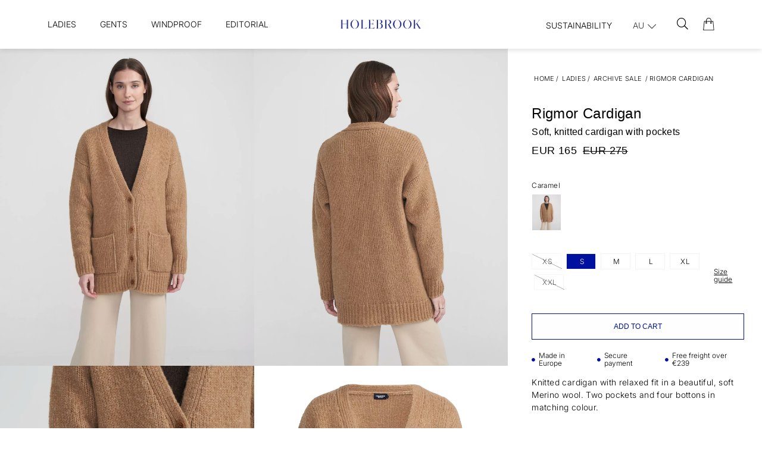

--- FILE ---
content_type: text/html;charset=UTF-8
request_url: https://www.holebrook.com/en-au/article/rigmor-cardigan
body_size: 68678
content:
<!doctype html>
<html lang="en">
	<head>
		<meta charset="utf-8">
		<meta http-equiv="x-ua-compatible" content="ie=edge">
		<meta name="viewport" content="width=device-width, initial-scale=1">
		<meta property="og:image" content="https://media.viskanassets.com/v2/holebrookprod/normal/Holebrook_Rigmor-Cardigan_A22414_990_1.jpg"/>
				<meta property="og:image" content="https://media.viskanassets.com/v2/holebrookprod/normal/Holebrook_Rigmor-Cardigan_A22414_990_2.jpg"/>
				<meta property="og:image" content="https://media.viskanassets.com/v2/holebrookprod/normal/Holebrook_Rigmor-Cardigan_A22414_990_3.webp"/>
				<meta property="og:image" content="https://media.viskanassets.com/v2/holebrookprod/normal/Holebrook_Rigmor-Cardigan_A22414_990_P.jpg"/>
				<meta property="product:price:currency" content="EUR">
		<meta property="product:price:amount" content="275.00">
					<meta property="product:sale_price:amount" content="165.00">
				<meta name="robots" content="index,follow"/>
	<meta name="description" content="Soft, knitted cardigan with pockets"/>
<meta property="og:title" content="Rigmor Cardigan - Holebrook"/>
<meta property="og:description" content="Soft, knitted cardigan with pockets"/>
<meta property="og:site_name" content="Holebrook"/>
<meta property="og:type" content="product"/>
<meta property="og:url" content="https://www.holebrook.com/en-au/article/rigmor-cardigan"/>

<meta name="google-site-verification" content="r-nUoJiEcxb7Wk6E0p4Ek_h28dLVmSxqoUYcsx9dnXU"/>
<title>Rigmor Cardigan - Holebrook</title>
<link rel="canonical" href="https://www.holebrook.com/en-au/article/rigmor-cardigan"/>

<link rel="alternate" hreflang="sv-se" href="https://www.holebrook.com/sv-se/article/rigmor-cardigan"/>
		<link rel="alternate" hreflang="en-au" href="https://www.holebrook.com/en-au/article/rigmor-cardigan"/>
		<link rel="alternate" hreflang="en-at" href="https://www.holebrook.com/en-at/article/rigmor-cardigan"/>
		<link rel="alternate" hreflang="en-be" href="https://www.holebrook.com/en-be/article/rigmor-cardigan"/>
		<link rel="alternate" hreflang="en-ca" href="https://www.holebrook.com/en-ca/article/rigmor-cardigan"/>
		<link rel="alternate" hreflang="en-dk" href="https://www.holebrook.com/en-dk/article/rigmor-cardigan"/>
		<link rel="alternate" hreflang="en-ee" href="https://www.holebrook.com/en-ee/article/rigmor-cardigan"/>
		<link rel="alternate" hreflang="en-fi" href="https://www.holebrook.com/en-fi/article/rigmor-cardigan"/>
		<link rel="alternate" hreflang="en-fr" href="https://www.holebrook.com/en-fr/article/rigmor-cardigan"/>
		<link rel="alternate" hreflang="en-de" href="https://www.holebrook.com/en-de/article/rigmor-cardigan"/>
		<link rel="alternate" hreflang="en-is" href="https://www.holebrook.com/en-is/article/rigmor-cardigan"/>
		<link rel="alternate" hreflang="en-ie" href="https://www.holebrook.com/en-ie/article/rigmor-cardigan"/>
		<link rel="alternate" hreflang="en-lv" href="https://www.holebrook.com/en-lv/article/rigmor-cardigan"/>
		<link rel="alternate" hreflang="en-lt" href="https://www.holebrook.com/en-lt/article/rigmor-cardigan"/>
		<link rel="alternate" hreflang="en-nl" href="https://www.holebrook.com/en-nl/article/rigmor-cardigan"/>
		<link rel="alternate" hreflang="en-no" href="https://www.holebrook.com/en-no/article/rigmor-cardigan"/>
		<link rel="alternate" hreflang="en-es" href="https://www.holebrook.com/en-es/article/rigmor-cardigan"/>
		<link rel="alternate" hreflang="en-ch" href="https://www.holebrook.com/en-ch/article/rigmor-cardigan"/>
		<link rel="alternate" hreflang="en-gb" href="https://www.holebrook.com/en-gb/article/rigmor-cardigan"/>
		<link rel="alternate" hreflang="en-us" href="https://www.holebrook.com/en-us/article/rigmor-cardigan"/>
		<link rel="alternate" hreflang="en-ax" href="https://www.holebrook.com/en-ax/article/rigmor-cardigan"/>
		<link rel="alternate" href="https://www.holebrook.com/" hreflang="x-default"/>
<script type="text/javascript">
		//<![CDATA[
		window.lipscoreInit = function() {
			lipscore.init({
				apiKey: "32dcd75a288b280b3bcdb854"
			});
		};
		(function() {
			var scr = document.createElement('script'); scr.async = 1;
			scr.src = "//static.lipscore.com/assets/en/lipscore-v1.js";
			document.getElementsByTagName('head')[0].appendChild(scr);
		})();
		//]]>
	</script>
<link rel="icon" type="image/png" href="https://media.viskanassets.com/v2/holebrookprod/original/new-favicon-16x16.png" sizes="16x16"/>
		<link rel="icon" type="image/png" href="https://media.viskanassets.com/v2/holebrookprod/original/new-favicon-24x24.png" sizes="24x24"/>
		<link rel="icon" type="image/png" href="https://media.viskanassets.com/v2/holebrookprod/original/new-favicon-32x32.png" sizes="32x32"/>
		<link rel="icon" type="image/png" href="https://media.viskanassets.com/v2/holebrookprod/original/new-favicon-48x48.png" sizes="48x48"/>
	<link rel="preload" href="https://cdn.viskan.com/V12/7.0.0/index.js" as="script">


<link rel="preload" href="/build/chunks/runtime~main-7741d2131ebd69f040cd.js" as="script">

<link rel="preload" href="/build/chunks/d9167feffd622223a9d5.js" as="script">

<link rel="preload" href="/build/chunks/68ed15f13d2835b73540.js" as="script">

<link rel="preload" href="/build/chunks/9d11fd8fb42b1f897453.js" as="script">

<link rel="preload" href="/build/chunks/7fe5a7229917c5d15690.js" as="script">

<link rel="preload" href="/build/chunks/d4472fd70cbfb60aa149.js" as="script">

<link rel="preload" href="/build/chunks/cad1e1e7d05c0bc7c46d.js" as="script">

<link rel="preload" href="/build/chunks/abbc2b8a3a6e32c26201.js" as="script">

<link rel="preload" href="/build/chunks/6e061cc14c07727f4894.js" as="script">

<link rel="preload" href="/build/chunks/a56dff1b039678667d2b.js" as="script">

<link rel="preload" href="/build/chunks/b5aa8216960e958eb01e.js" as="script">

<link rel="preload" href="/build/chunks/606511626b61e19f94f2.js" as="script">

<link rel="preload" href="/build/chunks/e067eccf91819370eb02.js" as="script">

<link rel="preload" href="/build/chunks/ece49fa827dda6c317a2.js" as="script">

<link rel="preload" href="/build/chunks/f34b467b2b28e2894884.js" as="script">

<link rel="preload" href="/build/chunks/dd7ab749eb0bb48019bd.js" as="script">



<link rel="preload" href="/build/chunks/slider-18db3da9d6fcd426de56.css" as="style">

<link rel="preload" href="/build/chunks/main-5599621750cf3538aded.css" as="style">


<link rel="preload" href="/customer.css" as="style">

<link rel="preload" href="https://cdn.viskan.com/font-awesome/releases/v5.15.1/webfonts/fa-light-300.woff2" as="font" type="font/woff2" crossorigin="anonymous">
	<link rel="preload" href="https://cdn.viskan.com/font-awesome/releases/v5.15.1/webfonts/fa-regular-400.woff2" as="font" type="font/woff2" crossorigin="anonymous">
	<link rel="preload" href="https://cdn.viskan.com/font-awesome/releases/v5.15.1/webfonts/fa-brands-400.woff2" as="font" type="font/woff2" crossorigin="anonymous">
	<link rel="preload" href="https://cdn.viskan.com/font-awesome/releases/v5.15.1/webfonts/fa-solid-900.woff2" as="font" type="font/woff2" crossorigin="anonymous">
<link rel="preconnect" href="https://media.viskanassets.com">
<script type="module" src="https://gallery.cevoid.com/index.js" defer></script>
</head>
	<body>
		<div class="Breakpoint-value"></div>
		<div id="Streamline">
			<script>
				//<![CDATA[
					window._streamline = window._streamline || {};
					window._streamline.siteContext = 

{
	"aggregateAttribute1Group": true,
	"aggregateAttribute2Group": false,
	"aggregateAttribute3Group": false,
	"articleUrlPrefix": "article",
	"club_id": "0",
	
	"cmsSettings": {
		"tags": { "article": "cms-article-x", "articleQuickBuy": "cms-article-quick-buy", "computedStyles": "cms-computed-styles", "css": "custom-css", "defaultTree": "estore", "footer": "cms-footer-x", "header": "cms-header-x", "styles": "cms-styles", "presetStyles": "cms-preset-styles", "computedPresetStyles": "cms-computed-preset-styles", "componentPresets": "cms-component-presets" }
	},
	"environment": "Production",
	"mediaConfig": {
		"mediaPath": "",
		"mediaServiceBaseURL": "https://media.viskanassets.com/v2/holebrookprod",
		"scalings": {"normal":{"name":"normal","width":800,"height":800,"fitIn":true},"thumbnail":{"name":"thumbnail","width":128,"height":128,"fitIn":true},"original":{"name":"original","width":2000,"height":2000,"fitIn":true},"large":{"name":"large","width":2048,"height":2048},"list":{"name":"list","width":1000,"height":1000,"fitIn":true,"quality":90}}
	},
	"dataCollector": {
		"endpoint": "",
		"instanceAlias": ""
	},
	"companyName": "Holebrook",
	"customer": {
		"isBusinessAllowed": false,
		"isPersonAllowed": true
	},
	"country_code": "AU",
	"countries": [{
			"id": 0,
			"iso": "SE",
			"language": "sv",
			"languageId": 1,
			"name": "Sverige",
			"shopable": true,
			"selectable": true,
			"handledAs": ""
		},{
			"id": 24,
			"iso": "AU",
			"language": "en",
			"languageId": 3,
			"name": "Australia",
			"shopable": true,
			"selectable": true,
			"handledAs": ""
		},{
			"id": 23,
			"iso": "AT",
			"language": "en",
			"languageId": 3,
			"name": "Austria",
			"shopable": true,
			"selectable": true,
			"handledAs": ""
		},{
			"id": 11,
			"iso": "BE",
			"language": "en",
			"languageId": 3,
			"name": "Belgium",
			"shopable": true,
			"selectable": true,
			"handledAs": ""
		},{
			"id": 27,
			"iso": "CA",
			"language": "en",
			"languageId": 3,
			"name": "Canada",
			"shopable": true,
			"selectable": true,
			"handledAs": ""
		},{
			"id": 12,
			"iso": "DK",
			"language": "en",
			"languageId": 3,
			"name": "Denmark",
			"shopable": true,
			"selectable": true,
			"handledAs": ""
		},{
			"id": 13,
			"iso": "EE",
			"language": "en",
			"languageId": 3,
			"name": "Estonia",
			"shopable": true,
			"selectable": true,
			"handledAs": ""
		},{
			"id": 1,
			"iso": "FI",
			"language": "en",
			"languageId": 3,
			"name": "Finland",
			"shopable": true,
			"selectable": true,
			"handledAs": ""
		},{
			"id": 14,
			"iso": "FR",
			"language": "en",
			"languageId": 3,
			"name": "France",
			"shopable": true,
			"selectable": true,
			"handledAs": ""
		},{
			"id": 22,
			"iso": "DE",
			"language": "en",
			"languageId": 3,
			"name": "Germany",
			"shopable": true,
			"selectable": true,
			"handledAs": ""
		},{
			"id": 25,
			"iso": "IS",
			"language": "en",
			"languageId": 3,
			"name": "Iceland",
			"shopable": true,
			"selectable": true,
			"handledAs": ""
		},{
			"id": 15,
			"iso": "IE",
			"language": "en",
			"languageId": 3,
			"name": "Ireland",
			"shopable": true,
			"selectable": true,
			"handledAs": ""
		},{
			"id": 17,
			"iso": "LV",
			"language": "en",
			"languageId": 3,
			"name": "Latvia",
			"shopable": true,
			"selectable": true,
			"handledAs": ""
		},{
			"id": 7,
			"iso": "LT",
			"language": "en",
			"languageId": 3,
			"name": "Lithuania",
			"shopable": true,
			"selectable": true,
			"handledAs": ""
		},{
			"id": 18,
			"iso": "NL",
			"language": "en",
			"languageId": 3,
			"name": "Netherlands",
			"shopable": true,
			"selectable": true,
			"handledAs": ""
		},{
			"id": 28,
			"iso": "NO",
			"language": "en",
			"languageId": 3,
			"name": "Norway",
			"shopable": true,
			"selectable": true,
			"handledAs": ""
		},{
			"id": 19,
			"iso": "ES",
			"language": "en",
			"languageId": 3,
			"name": "Spain",
			"shopable": true,
			"selectable": true,
			"handledAs": ""
		},{
			"id": 29,
			"iso": "CH",
			"language": "en",
			"languageId": 3,
			"name": "Switzerland",
			"shopable": true,
			"selectable": true,
			"handledAs": ""
		},{
			"id": 20,
			"iso": "GB",
			"language": "en",
			"languageId": 3,
			"name": "United Kingdom",
			"shopable": true,
			"selectable": true,
			"handledAs": ""
		},{
			"id": 30,
			"iso": "US",
			"language": "en",
			"languageId": 3,
			"name": "United States",
			"shopable": true,
			"selectable": true,
			"handledAs": ""
		},{
			"id": 26,
			"iso": "AX",
			"language": "en",
			"languageId": 3,
			"name": "Åland",
			"shopable": true,
			"selectable": true,
			"handledAs": ""
		}],
	
	"country_id": 24,
	"countryShopable": true,
	"countrySelectable": true,
	"countryHandledAs": "",
	"currency_code": "EUR",
	"currency_id": "1",
	
	"defaultLanguageId": 1,
	"lang_code_web": "en",
	"lang_id": 3,
	"loadCategoryOnArticle": false,
	"locale": "en-AU",
	"localePickerPath": "/locale/",
	"reCAPTCHASiteKey": "6LdHqBEUAAAAALG-INwaSDHoIS6Vlsxc7sHK-BvA",
	"searchUrlPrefix": "/search",
	"selectedPurchaseCountry": {
			"id": 24,
			"iso": "AU",
			"language": "en",
			"languageId": 3,
			"name": "Australia",
			"shopable": true,
			"selectable": true,
			"handledAs": ""
		},
	"settings": {
		"addArticleFilterToUrl": true,
		"articleRedirectNotFoundUrl": "",
		"daysAsBrandNew": 30,
		"excludeOutOfStockListArticles": true,
		"excludeOutOfStockRelatedArticles": true,
		"articleStoreEnabled": false,
		"checkMediaEnabled": true,
		"ingridShippingAssistantEnabled": false,
		"ingridShippingAssistantEnabled_country": false,
		"klarnaShippingAssistantEnabled": false,
		"klarnaShippingAssistantEnabled_country": false,
		"klarnaSeparateShippingAddressEnabled": false,
		"remarketing": true,
		"useArticleQuickBuyLayout": true,
		"receiptUrlPath": "receipt",
		"termsUrlPath": "terms-and-conditions",
		"checkoutUrl": "checkout",
		"hideZeroPrice": false,
		"showLowestPrice": false,
		"lowestPricePrefixText": "",
		"lowestPriceSuffixText": "",
		"articleListWithPrentypes": false,
		"isSizeMatchRequired": false,
		"useFallbackImageForSize": false,
		"isAttr3MatchRequired": false,
		"useFallbackImageGlobal": false,
		"receiptLayout": "default",
		"noPreselectAttribute1": false,
		"noPreselectAttribute2": false,
		"noPreselectAttribute3": false,
		"disableExVATForB2B": false,
		"showPricesExVAT": false,
		"calculateDiscountPercentFromLowestPrice": false,
		"ingridTrackingWidgetEnabled": false,
		"hideLowestPriceForSpecificOfferTypes": "",
		"improvedPaginationSeo": true,
		"paginatedPageName": "",
		"lowLevelUpdateEnabled": false,
		"uniqueBrandNewBadge": "",
		"uniqueSaleBadge": ""
	},
	"thirdParty": {
		"googleAnalyticsId": "",
		"googleTagManagerId": "GTM-MH9R545",
		"googleAnalyticsUa": true,
		"googleAnalytics4": true,
		"googlePersonalDataEmail": false,
		"googlePersonalDataEmailSha1": false,
		"googlePersonalDataFirstName": false,
		"googlePersonalDataLastName": false,
		"googlePersonalDataStreetAddress": false,
		"googlePersonalDataZipCode": false,
		"googlePersonalDataCity": false,
		"googlePersonalDataCountry": false,
		"googlePersonalDataPhoneNumber": false,
		"piwikId": "",
		"piwikInstanceAddress": "",
		"getLipscoreOrderDataFromAPI": false,
		"imboxId": ""
	},
	"localeMode": "LANGUAGE_AND_COUNTRY_IN_PATH",
	"useLookup": true,
	"sellerId": -1
}
;
					window._streamline.customerOnLoadStatus = 
		{
			"logged_in": false,
			"logged_in_level": 0,
			"person_flg": true
		}
	;
					window.__PRELOADED_STREAMLINE_STATE__ = 

		{
			
					article: {
						article: {"link_friendly_name":"rigmor-cardigan","art_id":869,"defaultCategory":{},"brandnew":false,"articleCampaigns":[{"camp_id":1205,"customerType":-1,"offertype_id":6,"camp_name":"Archive Sale - 40% AU","camp_name2":"","camp_desc":"","skuIds":[13763,13761,13760,13759,13762,13764],"propertyKeys":[],"parameters":[]}],"inStoreStock":false,"incomingInStock":false,"brandName":"","art_desc":"\u003Cdiv\u003ESoft, knitted cardigan with pockets\u003C/div\u003E","articleCategories":[{"default_flg":false,"category":{"cat_id":1056,"catname":"Archive Sale","link_friendly_name":"collections/previous-collections/ladies/","hierarchy":{"level":4,"level_3":157,"level_4":1056}}},{"default_flg":false,"category":{"cat_id":1221,"catname":"Knitted sweaters","link_friendly_name":"collections/previous-collections/ladies/knitted-sweaters/","hierarchy":{"level":5,"level_3":157,"level_4":1056}}}],"inStock":true,"brand":{},"propertyKeys":[{"usedForFilter":true,"keygroup":"","propertykey_name_internal":"Bleach","propertykey_name":"Bleach","propertykey_desc":"","propertyValues":[{"propertyvalue":"Do not use bleach.","propertyvalue_desc":"","propertyvalue_internal":"Använd inte blekning.","propertyvalue_id":11551}]},{"usedForFilter":true,"keygroup":"","propertykey_name_internal":"Bleach Symbol","propertykey_name":"Bleach Symbol","propertykey_desc":"","propertyValues":[{"propertyvalue":"Do_not_use_bleach.png","propertyvalue_desc":"","propertyvalue_internal":"Do_not_use_bleach.png","propertyvalue_id":13376}]},{"usedForFilter":true,"keygroup":"","propertykey_name_internal":"Composition","propertykey_name":"Composition","propertykey_desc":"","propertyValues":[{"propertyvalue":"86% Wool/14% Polyamide","propertyvalue_desc":"","propertyvalue_internal":"86% Wool/14% Polyamide","propertyvalue_id":10290}]},{"usedForFilter":true,"keygroup":"","propertykey_name_internal":"Details1","propertykey_name":"Details1","propertykey_desc":"","propertyValues":[{"propertyvalue":"Short, straight fit","propertyvalue_desc":"","propertyvalue_internal":"Avslappnad passform","propertyvalue_id":12301}]},{"usedForFilter":true,"keygroup":"","propertykey_name_internal":"Details2","propertykey_name":"Details2","propertykey_desc":"","propertyValues":[{"propertyvalue":"Dropped shoulder","propertyvalue_desc":"","propertyvalue_internal":"Nedhasad axel","propertyvalue_id":12796}]},{"usedForFilter":true,"keygroup":"","propertykey_name_internal":"Details3","propertykey_name":"Details3","propertykey_desc":"","propertyValues":[{"propertyvalue":"Four buttons in Coroso","propertyvalue_desc":"","propertyvalue_internal":"Fyra Coroso-knappar fram","propertyvalue_id":13004}]},{"usedForFilter":true,"keygroup":"","propertykey_name_internal":"Details4","propertykey_name":"Details4","propertykey_desc":"","propertyValues":[{"propertyvalue":"Two pockets","propertyvalue_desc":"","propertyvalue_internal":"Två fickor","propertyvalue_id":13005}]},{"usedForFilter":true,"keygroup":"","propertykey_name_internal":"Details5","propertykey_name":"Details5","propertykey_desc":"","propertyValues":[{"propertyvalue":"Produced in Europe","propertyvalue_desc":"","propertyvalue_internal":"Tillverkad i Europa","propertyvalue_id":11557}]},{"usedForFilter":true,"keygroup":"","propertykey_name_internal":"Dry Clean","propertykey_name":"Dry Clean","propertykey_desc":"","propertyValues":[{"propertyvalue":"Dry clean with actual chemicals, gentle.","propertyvalue_desc":"","propertyvalue_internal":" Varsam kemtvätt med angiven vätska.","propertyvalue_id":14019}]},{"usedForFilter":true,"keygroup":"","propertykey_name_internal":"Dry Clean Symbol","propertykey_name":"Dry Clean Symbol","propertykey_desc":"","propertyValues":[{"propertyvalue":"Dry_clean_with_actual_chemicals_gentle.png","propertyvalue_desc":"","propertyvalue_internal":"Dry_clean_with_actual_chemicals_gentle.png","propertyvalue_id":13378}]},{"usedForFilter":true,"keygroup":"","propertykey_name_internal":"Drying","propertykey_name":"Drying","propertykey_desc":"","propertyValues":[{"propertyvalue":"Stretch when wet to shape. Do not tumble dry","propertyvalue_desc":"","propertyvalue_internal":"Sträckes i vått tillstånd. Torktumlas inte","propertyvalue_id":11560}]},{"usedForFilter":true,"keygroup":"","propertykey_name_internal":"Drying Symbol","propertykey_name":"Drying Symbol","propertykey_desc":"","propertyValues":[{"propertyvalue":"Hang_to_dry.png","propertyvalue_desc":"","propertyvalue_internal":"Hang_to_dry.png","propertyvalue_id":13380}]},{"usedForFilter":true,"keygroup":"","propertykey_name_internal":"Gender","propertykey_name":"Gender","propertykey_desc":"","propertyValues":[{"propertyvalue":"Woman","propertyvalue_desc":"","propertyvalue_internal":"WOMAN","propertyvalue_id":8434}]},{"usedForFilter":true,"keygroup":"","propertykey_name_internal":"Ironing","propertykey_name":"Ironing","propertykey_desc":"","propertyValues":[{"propertyvalue":"Iron inside out","propertyvalue_desc":"","propertyvalue_internal":"Strykes på avigsidan","propertyvalue_id":11562}]},{"usedForFilter":true,"keygroup":"","propertykey_name_internal":"Ironing Symbol","propertykey_name":"Ironing Symbol","propertykey_desc":"","propertyValues":[{"propertyvalue":"Iron_in_low_temperature.png","propertyvalue_desc":"","propertyvalue_internal":"Iron_in_low_temperature.png","propertyvalue_id":13382}]},{"usedForFilter":true,"keygroup":"","propertykey_name_internal":"Main Group","propertykey_name":"Main Group","propertykey_desc":"","propertyValues":[{"propertyvalue":"SWEA","propertyvalue_desc":"","propertyvalue_internal":"SWEA","propertyvalue_id":1325}]},{"usedForFilter":true,"keygroup":"","propertykey_name_internal":"Product Group","propertykey_name":"Product Group","propertykey_desc":"","propertyValues":[{"propertyvalue":"86% Wool/14% Polyamide","propertyvalue_desc":"","propertyvalue_internal":"86% Wool/14% Polyamide","propertyvalue_id":10652}]},{"usedForFilter":true,"keygroup":"","propertykey_name_internal":"Product Type","propertykey_name":"Product Type","propertykey_desc":"","propertyValues":[{"propertyvalue":"Knitted","propertyvalue_desc":"","propertyvalue_internal":"Knitted","propertyvalue_id":1357}]},{"usedForFilter":true,"keygroup":"","propertykey_name_internal":"Washing","propertykey_name":"Washing","propertykey_desc":"","propertyValues":[{"propertyvalue":" Hand wash only with mild detergent. Wash with inside out. Max shrinkage 5 %","propertyvalue_desc":"","propertyvalue_internal":"Endast handtvätt med milt tvättmedel. Tvättas med avigsidan ut. Krymper max 5 %","propertyvalue_id":11648}]},{"usedForFilter":true,"keygroup":"","propertykey_name_internal":"Washing Symbol","propertykey_name":"Washing Symbol","propertykey_desc":"","propertyValues":[{"propertyvalue":"Hand_wash.png","propertyvalue_desc":"","propertyvalue_internal":"Hand_wash.png","propertyvalue_id":13384}]}],"articleAttributes":[{"sku_id":13763,"attr1_id":281,"attr2_id":21,"attr3_id":0,"pluno":"7314830102654","ean13":"7314830102654","supplierNo":"7314830102654","weight":"300.00","width":"0","height":"0","length":"0","volume":0,"extra_1":"","extra_2":"","extra_3":"","skuStatus":"FOR_SALE","brandnew":false,"inStock":false,"inStoreStock":false,"incomingInStock":false,"stockBalance":0,"incomingStockBalance":0,"closestEstimatedShippingDate":null,"del_dat":null,"articlePrice":{"club_id":0,"price_sales":165,"price_sales_exvat":165.0,"price_org":275,"price_org_exvat":275,"price_rec":0,"price_rec_exvat":0,"price_unit":0,"price_unit_exvat":0,"vat":0.0,"camp_id":1205,"lowestPrice":0.0,"offertype_id":6,"isPriceCampaign":true},"rentalPeriods":[],"attribute1":{"attr1_id":281,"attr1_no":"758","rgb_code":"","colorGroup":"","attr1_code":"Caramel","attr1_desc":""},"attribute2":{"attr2_id":21,"attr2_no":"02","attr2_code":"XS","attr2_desc":"","sort":10},"attribute3":{"attr3_id":0,"attr3_no":"","attr3_code":"(Ingen)","attr3_desc":"(Ingen)"},"propertyKeys":[]},{"sku_id":13761,"attr1_id":281,"attr2_id":18,"attr3_id":0,"pluno":"7314830098285","ean13":"7314830098285","supplierNo":"7314830098285","weight":"300.00","width":"0","height":"0","length":"0","volume":0,"extra_1":"","extra_2":"","extra_3":"","skuStatus":"FOR_SALE","brandnew":false,"inStock":true,"inStoreStock":false,"incomingInStock":false,"stockBalance":12,"incomingStockBalance":0,"closestEstimatedShippingDate":null,"del_dat":null,"articlePrice":{"club_id":0,"price_sales":165,"price_sales_exvat":165.0,"price_org":275,"price_org_exvat":275,"price_rec":0,"price_rec_exvat":0,"price_unit":0,"price_unit_exvat":0,"vat":0.0,"camp_id":1205,"lowestPrice":0.0,"offertype_id":6,"isPriceCampaign":true},"rentalPeriods":[],"attribute1":{"attr1_id":281,"attr1_no":"758","rgb_code":"","colorGroup":"","attr1_code":"Caramel","attr1_desc":""},"attribute2":{"attr2_id":18,"attr2_no":"03","attr2_code":"S","attr2_desc":"","sort":11},"attribute3":{"attr3_id":0,"attr3_no":"","attr3_code":"(Ingen)","attr3_desc":"(Ingen)"},"propertyKeys":[]},{"sku_id":13760,"attr1_id":281,"attr2_id":16,"attr3_id":0,"pluno":"7314830102661","ean13":"7314830102661","supplierNo":"7314830102661","weight":"300.00","width":"0","height":"0","length":"0","volume":0,"extra_1":"","extra_2":"","extra_3":"","skuStatus":"FOR_SALE","brandnew":false,"inStock":true,"inStoreStock":false,"incomingInStock":false,"stockBalance":9,"incomingStockBalance":0,"closestEstimatedShippingDate":null,"del_dat":null,"articlePrice":{"club_id":0,"price_sales":165,"price_sales_exvat":165.0,"price_org":275,"price_org_exvat":275,"price_rec":0,"price_rec_exvat":0,"price_unit":0,"price_unit_exvat":0,"vat":0.0,"camp_id":1205,"lowestPrice":0.0,"offertype_id":6,"isPriceCampaign":true},"rentalPeriods":[],"attribute1":{"attr1_id":281,"attr1_no":"758","rgb_code":"","colorGroup":"","attr1_code":"Caramel","attr1_desc":""},"attribute2":{"attr2_id":16,"attr2_no":"04","attr2_code":"M","attr2_desc":"","sort":13},"attribute3":{"attr3_id":0,"attr3_no":"","attr3_code":"(Ingen)","attr3_desc":"(Ingen)"},"propertyKeys":[]},{"sku_id":13759,"attr1_id":281,"attr2_id":14,"attr3_id":0,"pluno":"7314830102678","ean13":"7314830102678","supplierNo":"7314830102678","weight":"300.00","width":"0","height":"0","length":"0","volume":0,"extra_1":"","extra_2":"","extra_3":"","skuStatus":"FOR_SALE","brandnew":false,"inStock":true,"inStoreStock":false,"incomingInStock":false,"stockBalance":9,"incomingStockBalance":0,"closestEstimatedShippingDate":null,"del_dat":null,"articlePrice":{"club_id":0,"price_sales":165,"price_sales_exvat":165.0,"price_org":275,"price_org_exvat":275,"price_rec":0,"price_rec_exvat":0,"price_unit":0,"price_unit_exvat":0,"vat":0.0,"camp_id":1205,"lowestPrice":0.0,"offertype_id":6,"isPriceCampaign":true},"rentalPeriods":[],"attribute1":{"attr1_id":281,"attr1_no":"758","rgb_code":"","colorGroup":"","attr1_code":"Caramel","attr1_desc":""},"attribute2":{"attr2_id":14,"attr2_no":"05","attr2_code":"L","attr2_desc":"","sort":14},"attribute3":{"attr3_id":0,"attr3_no":"","attr3_code":"(Ingen)","attr3_desc":"(Ingen)"},"propertyKeys":[]},{"sku_id":13762,"attr1_id":281,"attr2_id":20,"attr3_id":0,"pluno":"7314830102685","ean13":"7314830102685","supplierNo":"7314830102685","weight":"300.00","width":"0","height":"0","length":"0","volume":0,"extra_1":"","extra_2":"","extra_3":"","skuStatus":"FOR_SALE","brandnew":false,"inStock":true,"inStoreStock":false,"incomingInStock":false,"stockBalance":4,"incomingStockBalance":0,"closestEstimatedShippingDate":null,"del_dat":null,"articlePrice":{"club_id":0,"price_sales":165,"price_sales_exvat":165.0,"price_org":275,"price_org_exvat":275,"price_rec":0,"price_rec_exvat":0,"price_unit":0,"price_unit_exvat":0,"vat":0.0,"camp_id":1205,"lowestPrice":0.0,"offertype_id":6,"isPriceCampaign":true},"rentalPeriods":[],"attribute1":{"attr1_id":281,"attr1_no":"758","rgb_code":"","colorGroup":"","attr1_code":"Caramel","attr1_desc":""},"attribute2":{"attr2_id":20,"attr2_no":"06","attr2_code":"XL","attr2_desc":"","sort":16},"attribute3":{"attr3_id":0,"attr3_no":"","attr3_code":"(Ingen)","attr3_desc":"(Ingen)"},"propertyKeys":[]},{"sku_id":13764,"attr1_id":281,"attr2_id":22,"attr3_id":0,"pluno":"7314830104245","ean13":"7314830104245","supplierNo":"7314830104245","weight":"300.00","width":"0","height":"0","length":"0","volume":0,"extra_1":"","extra_2":"","extra_3":"","skuStatus":"FOR_SALE","brandnew":false,"inStock":false,"inStoreStock":false,"incomingInStock":false,"stockBalance":0,"incomingStockBalance":0,"closestEstimatedShippingDate":null,"del_dat":null,"articlePrice":{"club_id":0,"price_sales":165,"price_sales_exvat":165.0,"price_org":275,"price_org_exvat":275,"price_rec":0,"price_rec_exvat":0,"price_unit":0,"price_unit_exvat":0,"vat":0.0,"camp_id":1205,"lowestPrice":0.0,"offertype_id":6,"isPriceCampaign":true},"rentalPeriods":[],"attribute1":{"attr1_id":281,"attr1_no":"758","rgb_code":"","colorGroup":"","attr1_code":"Caramel","attr1_desc":""},"attribute2":{"attr2_id":22,"attr2_no":"07","attr2_code":"XXL","attr2_desc":"","sort":17},"attribute3":{"attr3_id":0,"attr3_no":"","attr3_code":"(Ingen)","attr3_desc":"(Ingen)"},"propertyKeys":[]}],"art_desc2":"\u003Cdiv\u003EKnitted cardigan with relaxed fit in a beautiful, soft Merino wool. Two pockets and four bottons in matching colour. \u003C/div\u003E","artname":"Rigmor Cardigan","meta_description":"","virtual_flg":false,"prentypes":[],"relatedArticles":[{"article":{"art_id":8,"art_no":"422437","attr1_id_display":-1,"articleType":"normal","artname":"Sofie Poncho","link_friendly_name":"sofie-poncho","art_desc":"Knitted poncho in 100% extra fine merino wool","art_desc2":"Knitted poncho in extra fine merino wool with raw endings. Can be worn and styled in different ways. The yarn is marked with Woolmark, which guarantees that the product is made of 100% pure wool that meets quality standards. Sustainably produced in Europe.","virtual_flg":false,"bulky_flg":false,"brandName":"","brand":{},"brandnew":false,"inStock":true,"articleAttributeMedias":[{"art_id":8,"attr1_id":4,"attr2_id":0,"attr3_id":0,"media_id":12661,"row_id":1010,"imagetype":"Front","media":{"filename":"Holebrook_Sofie-Poncho_422437_998_1.jpg","image_width":1600,"image_height":2000,"media_type":"JPG","alternativeText":"","media_desc":"Holebrook_Sofie-Poncho_422437_998_1.jpg"},"sort":0},{"art_id":8,"attr1_id":4,"attr2_id":0,"attr3_id":0,"media_id":12662,"row_id":1011,"imagetype":"Back","media":{"filename":"Holebrook_Sofie-Poncho_422437_998_2.jpg","image_width":1600,"image_height":2000,"media_type":"JPG","alternativeText":"","media_desc":"Holebrook_Sofie-Poncho_422437_998_2.jpg"},"sort":0},{"art_id":8,"attr1_id":4,"attr2_id":0,"attr3_id":0,"media_id":12663,"row_id":1020,"imagetype":"List","media":{"filename":"Holebrook_Sofie-Poncho_422437_998_3.jpg","image_width":1600,"image_height":2000,"media_type":"JPG","alternativeText":"","media_desc":"Holebrook_Sofie-Poncho_422437_998_3.jpg"},"sort":0},{"art_id":8,"attr1_id":4,"attr2_id":0,"attr3_id":0,"media_id":12664,"row_id":1103,"imagetype":"Extra","media":{"filename":"Holebrook_Sofie-Poncho_422437_998_P.jpg","image_width":1600,"image_height":2000,"media_type":"JPG","alternativeText":"","media_desc":"Holebrook_Sofie-Poncho_422437_998_P.jpg"},"sort":0}],"articleAttributes":[{"sku_id":13247,"attr1_id":4,"attr2_id":17,"attr3_id":0,"ean13":"7314830099015","pluno":"7314830099015","supplierNo":"7314830099015","skuStatus":"FOR_SALE","brandnew":false,"inStock":true,"del_dat":null,"articlePrice":{"price_sales":145,"price_sales_exvat":145.0,"price_org":0,"price_org_exvat":0,"price_rec":0,"price_rec_exvat":0,"club_id":0,"price_unit":0,"price_unit_exvat":0,"vat":0.0,"camp_id":-1},"rentalPeriods":[],"attribute1":{"attr1_id":4,"attr1_no":"998","rgb_code":"696969","colorGroup":"Black","attr1_code":"Black Mel.","attr1_desc":""},"attribute2":{"attr2_id":17,"attr2_no":"01","attr2_code":"One Size","attr2_desc":""},"attribute3":{"attr3_id":0,"attr3_no":"","attr3_code":"(Ingen)","attr3_desc":"(Ingen)"},"propertyKeys":[]}],"articleCampaigns":[],"propertyKeys":[{"keygroup":"","propertykey_name_internal":"Bleach Symbol","propertykey_name":"Bleach Symbol","propertykey_desc":"","propertyValues":[{"propertyvalue":"Do_not_use_bleach.png","propertyvalue_desc":"","propertyvalue_internal":"Do_not_use_bleach.png"}]},{"keygroup":"","propertykey_name_internal":"Care Text","propertykey_name":"Care Text","propertykey_desc":"","propertyValues":[{"propertyvalue":"Wash inside out","propertyvalue_desc":"","propertyvalue_internal":"Wash inside out"},{"propertyvalue":"Shape when wet","propertyvalue_desc":"","propertyvalue_internal":"Shape when wet"},{"propertyvalue":"Do not tumble dry","propertyvalue_desc":"","propertyvalue_internal":"Do not tumble dry"},{"propertyvalue":"Iron inside out","propertyvalue_desc":"","propertyvalue_internal":"Iron inside out"},{"propertyvalue":"Max shrinkage 5%","propertyvalue_desc":"","propertyvalue_internal":"Max shrinkage 5%"}]},{"keygroup":"","propertykey_name_internal":"Composition","propertykey_name":"Composition","propertykey_desc":"","propertyValues":[{"propertyvalue":"Knitted fabric: 100% Extrafine Merino Wool","propertyvalue_desc":"","propertyvalue_internal":"KNITTED FABRIC: 100% Extrafine Merino Wool"}]},{"keygroup":"","propertykey_name_internal":"Details1","propertykey_name":"Details1","propertykey_desc":"","propertyValues":[{"propertyvalue":"Regular fit\r","propertyvalue_desc":"","propertyvalue_internal":"Normal passform \r"}]},{"keygroup":"","propertykey_name_internal":"Details2","propertykey_name":"Details2","propertykey_desc":"","propertyValues":[{"propertyvalue":"Raw endings\r","propertyvalue_desc":"","propertyvalue_internal":"Råa avslut\r"}]},{"keygroup":"","propertykey_name_internal":"Details3","propertykey_name":"Details3","propertykey_desc":"","propertyValues":[{"propertyvalue":"Can be styled in various ways\r","propertyvalue_desc":"","propertyvalue_internal":"Kan stylas på olika sätt\r"}]},{"keygroup":"","propertykey_name_internal":"Details4","propertykey_name":"Details4","propertykey_desc":"","propertyValues":[{"propertyvalue":"The yarn is quality-labeled with Woolmark\r","propertyvalue_desc":"","propertyvalue_internal":"Garnet är kvalitetsmärkt med Woolmark\r"}]},{"keygroup":"","propertykey_name_internal":"Details5","propertykey_name":"Details5","propertykey_desc":"","propertyValues":[{"propertyvalue":"Produced in Europe","propertyvalue_desc":"","propertyvalue_internal":"Producerad i Europa"}]},{"keygroup":"","propertykey_name_internal":"Dry Clean Symbol","propertykey_name":"Dry Clean Symbol","propertykey_desc":"","propertyValues":[{"propertyvalue":"Dry_clean_with_actual_chemicals_gentle.png","propertyvalue_desc":"","propertyvalue_internal":"Dry_clean_with_actual_chemicals_gentle.png"}]},{"keygroup":"","propertykey_name_internal":"Drying Symbol","propertykey_name":"Drying Symbol","propertykey_desc":"","propertyValues":[{"propertyvalue":"Hang_to_dry.png","propertyvalue_desc":"","propertyvalue_internal":"Hang_to_dry.png"}]},{"keygroup":"","propertykey_name_internal":"Gender","propertykey_name":"Gender","propertykey_desc":"","propertyValues":[{"propertyvalue":"10-106","propertyvalue_desc":"","propertyvalue_internal":"10-106"}]},{"keygroup":"","propertykey_name_internal":"Ironing Symbol","propertykey_name":"Ironing Symbol","propertykey_desc":"","propertyValues":[{"propertyvalue":"Iron_in_medium_temperature.png","propertyvalue_desc":"","propertyvalue_internal":"Iron_in_medium_temperature.png"}]},{"keygroup":"","propertykey_name_internal":"Main Group","propertykey_name":"Main Group","propertykey_desc":"","propertyValues":[{"propertyvalue":"WOMAN","propertyvalue_desc":"","propertyvalue_internal":"WOMAN"}]},{"keygroup":"","propertykey_name_internal":"Product Group","propertykey_name":"Product Group","propertykey_desc":"","propertyValues":[{"propertyvalue":"Knitted","propertyvalue_desc":"","propertyvalue_internal":"Knitted"}]},{"keygroup":"","propertykey_name_internal":"Product Type","propertykey_name":"Product Type","propertykey_desc":"","propertyValues":[{"propertyvalue":"Wind Proof - NO","propertyvalue_desc":"","propertyvalue_internal":"Wind Proof - NO"}]},{"keygroup":"","propertykey_name_internal":"Washing Symbol","propertykey_name":"Washing Symbol","propertykey_desc":"","propertyValues":[{"propertyvalue":"Hand_wash.png","propertyvalue_desc":"","propertyvalue_internal":"Hand_wash.png"}]}]},"attr1_id":1,"attr1_id_rel":4,"attr2_id":0,"attr2_id_rel":0,"attr3_id":0,"attr3_id_rel":0,"relation_no":0,"relation_type":0,"sort":0},{"article":{"art_id":240,"art_no":"722402","attr1_id_display":-1,"articleType":"normal","artname":"Alexandra","link_friendly_name":"alexandra","art_desc":"\u003Cdiv\u003EKnitted sweater in 100% Extra Fine Merino wool\u003C/div\u003E","art_desc2":"\u003Cdiv\u003EKnitted sweater in Extra Fine Merino wool. A-line shape with a small turtleneck. Slitses at the sides and raw endings. Alexandra goes well with Ivy Culotte or Blenda Skirt for a complete outfit. \u003C/div\u003E","virtual_flg":false,"bulky_flg":false,"brandName":"","brand":{},"brandnew":false,"inStock":true,"articleAttributeMedias":[{"art_id":240,"attr1_id":4,"attr2_id":0,"attr3_id":0,"media_id":12182,"row_id":1010,"imagetype":"Front","media":{"filename":"Holebrook_Alexandra_722402_998_P.jpg","image_width":1600,"image_height":2000,"media_type":"JPG","alternativeText":"","media_desc":"Holebrook_Alexandra_722402_998_P.jpg"},"sort":0},{"art_id":240,"attr1_id":4,"attr2_id":0,"attr3_id":0,"media_id":12179,"row_id":1011,"imagetype":"Back","media":{"filename":"Holebrook_Alexandra_722402_998_1.jpg","image_width":1600,"image_height":2000,"media_type":"JPG","alternativeText":"","media_desc":"Holebrook_Alexandra_722402_998_1.jpg"},"sort":0},{"art_id":240,"attr1_id":4,"attr2_id":0,"attr3_id":0,"media_id":12180,"row_id":1011,"imagetype":"Back","media":{"filename":"Holebrook_Alexandra_722402_998_2.jpg","image_width":1600,"image_height":2000,"media_type":"JPG","alternativeText":"","media_desc":"Holebrook_Alexandra_722402_998_2.jpg"},"sort":0},{"art_id":240,"attr1_id":4,"attr2_id":0,"attr3_id":0,"media_id":12181,"row_id":1020,"imagetype":"List","media":{"filename":"Holebrook_Alexandra_722402_998_3.jpg","image_width":1600,"image_height":2000,"media_type":"JPG","alternativeText":"","media_desc":"Holebrook_Alexandra_722402_998_3.jpg"},"sort":0}],"articleAttributes":[{"sku_id":13318,"attr1_id":4,"attr2_id":21,"attr3_id":0,"ean13":"7314830097844","pluno":"7314830097844","supplierNo":"7314830097844","skuStatus":"FOR_SALE","brandnew":false,"inStock":false,"del_dat":null,"articlePrice":{"price_sales":111,"price_sales_exvat":111.0,"price_org":185,"price_org_exvat":185,"price_rec":0,"price_rec_exvat":0,"club_id":0,"price_unit":0,"price_unit_exvat":0,"vat":0.0,"camp_id":1205},"rentalPeriods":[],"attribute1":{"attr1_id":4,"attr1_no":"998","rgb_code":"696969","colorGroup":"Black","attr1_code":"Black Mel.","attr1_desc":""},"attribute2":{"attr2_id":21,"attr2_no":"02","attr2_code":"XS","attr2_desc":""},"attribute3":{"attr3_id":0,"attr3_no":"","attr3_code":"(Ingen)","attr3_desc":"(Ingen)"},"propertyKeys":[]},{"sku_id":13316,"attr1_id":4,"attr2_id":18,"attr3_id":0,"ean13":"7314830097851","pluno":"7314830097851","supplierNo":"7314830097851","skuStatus":"FOR_SALE","brandnew":false,"inStock":true,"del_dat":null,"articlePrice":{"price_sales":111,"price_sales_exvat":111.0,"price_org":185,"price_org_exvat":185,"price_rec":0,"price_rec_exvat":0,"club_id":0,"price_unit":0,"price_unit_exvat":0,"vat":0.0,"camp_id":1205},"rentalPeriods":[],"attribute1":{"attr1_id":4,"attr1_no":"998","rgb_code":"696969","colorGroup":"Black","attr1_code":"Black Mel.","attr1_desc":""},"attribute2":{"attr2_id":18,"attr2_no":"03","attr2_code":"S","attr2_desc":""},"attribute3":{"attr3_id":0,"attr3_no":"","attr3_code":"(Ingen)","attr3_desc":"(Ingen)"},"propertyKeys":[]},{"sku_id":13315,"attr1_id":4,"attr2_id":16,"attr3_id":0,"ean13":"7314830097868","pluno":"7314830097868","supplierNo":"7314830097868","skuStatus":"FOR_SALE","brandnew":false,"inStock":false,"del_dat":null,"articlePrice":{"price_sales":111,"price_sales_exvat":111.0,"price_org":185,"price_org_exvat":185,"price_rec":0,"price_rec_exvat":0,"club_id":0,"price_unit":0,"price_unit_exvat":0,"vat":0.0,"camp_id":1205},"rentalPeriods":[],"attribute1":{"attr1_id":4,"attr1_no":"998","rgb_code":"696969","colorGroup":"Black","attr1_code":"Black Mel.","attr1_desc":""},"attribute2":{"attr2_id":16,"attr2_no":"04","attr2_code":"M","attr2_desc":""},"attribute3":{"attr3_id":0,"attr3_no":"","attr3_code":"(Ingen)","attr3_desc":"(Ingen)"},"propertyKeys":[]},{"sku_id":13314,"attr1_id":4,"attr2_id":14,"attr3_id":0,"ean13":"7314830097875","pluno":"7314830097875","supplierNo":"7314830097875","skuStatus":"FOR_SALE","brandnew":false,"inStock":false,"del_dat":null,"articlePrice":{"price_sales":111,"price_sales_exvat":111.0,"price_org":185,"price_org_exvat":185,"price_rec":0,"price_rec_exvat":0,"club_id":0,"price_unit":0,"price_unit_exvat":0,"vat":0.0,"camp_id":1205},"rentalPeriods":[],"attribute1":{"attr1_id":4,"attr1_no":"998","rgb_code":"696969","colorGroup":"Black","attr1_code":"Black Mel.","attr1_desc":""},"attribute2":{"attr2_id":14,"attr2_no":"05","attr2_code":"L","attr2_desc":""},"attribute3":{"attr3_id":0,"attr3_no":"","attr3_code":"(Ingen)","attr3_desc":"(Ingen)"},"propertyKeys":[]},{"sku_id":13317,"attr1_id":4,"attr2_id":20,"attr3_id":0,"ean13":"7314830097882","pluno":"7314830097882","supplierNo":"7314830097882","skuStatus":"FOR_SALE","brandnew":false,"inStock":false,"del_dat":null,"articlePrice":{"price_sales":111,"price_sales_exvat":111.0,"price_org":185,"price_org_exvat":185,"price_rec":0,"price_rec_exvat":0,"club_id":0,"price_unit":0,"price_unit_exvat":0,"vat":0.0,"camp_id":1205},"rentalPeriods":[],"attribute1":{"attr1_id":4,"attr1_no":"998","rgb_code":"696969","colorGroup":"Black","attr1_code":"Black Mel.","attr1_desc":""},"attribute2":{"attr2_id":20,"attr2_no":"06","attr2_code":"XL","attr2_desc":""},"attribute3":{"attr3_id":0,"attr3_no":"","attr3_code":"(Ingen)","attr3_desc":"(Ingen)"},"propertyKeys":[]},{"sku_id":13319,"attr1_id":4,"attr2_id":22,"attr3_id":0,"ean13":"7314830097899","pluno":"7314830097899","supplierNo":"7314830097899","skuStatus":"FOR_SALE","brandnew":false,"inStock":false,"del_dat":null,"articlePrice":{"price_sales":111,"price_sales_exvat":111.0,"price_org":185,"price_org_exvat":185,"price_rec":0,"price_rec_exvat":0,"club_id":0,"price_unit":0,"price_unit_exvat":0,"vat":0.0,"camp_id":1205},"rentalPeriods":[],"attribute1":{"attr1_id":4,"attr1_no":"998","rgb_code":"696969","colorGroup":"Black","attr1_code":"Black Mel.","attr1_desc":""},"attribute2":{"attr2_id":22,"attr2_no":"07","attr2_code":"XXL","attr2_desc":""},"attribute3":{"attr3_id":0,"attr3_no":"","attr3_code":"(Ingen)","attr3_desc":"(Ingen)"},"propertyKeys":[]}],"articleCampaigns":[{"camp_id":1205,"customerType":-1,"offertype_id":6,"camp_name":"Archive Sale - 40% AU","camp_name2":"","camp_desc":"","skuIds":[13318,13316,13315,13314,13317,13319],"propertyKeys":[],"parameters":[]}],"propertyKeys":[{"keygroup":"","propertykey_name_internal":"Bleach","propertykey_name":"Bleach","propertykey_desc":"","propertyValues":[{"propertyvalue":"Do not use bleach.","propertyvalue_desc":"","propertyvalue_internal":"Använd inte blekning."}]},{"keygroup":"","propertykey_name_internal":"Bleach Symbol","propertykey_name":"Bleach Symbol","propertykey_desc":"","propertyValues":[{"propertyvalue":"Do_not_use_bleach.png","propertyvalue_desc":"","propertyvalue_internal":"Do_not_use_bleach.png"}]},{"keygroup":"","propertykey_name_internal":"Composition","propertykey_name":"Composition","propertykey_desc":"","propertyValues":[{"propertyvalue":"100% Extrafine Merino Wool","propertyvalue_desc":"","propertyvalue_internal":"100% Extrafine Merino Wool"}]},{"keygroup":"","propertykey_name_internal":"Details1","propertykey_name":"Details1","propertykey_desc":"","propertyValues":[{"propertyvalue":"A-line shape","propertyvalue_desc":"","propertyvalue_internal":"A-formad modell"}]},{"keygroup":"","propertykey_name_internal":"Details2","propertykey_name":"Details2","propertykey_desc":"","propertyValues":[{"propertyvalue":"Turtle neck","propertyvalue_desc":"","propertyvalue_internal":"Liten polokrage"}]},{"keygroup":"","propertykey_name_internal":"Details3","propertykey_name":"Details3","propertykey_desc":"","propertyValues":[{"propertyvalue":"Slitses at the sides","propertyvalue_desc":"","propertyvalue_internal":"Sprund i sidorna\r\n"}]},{"keygroup":"","propertykey_name_internal":"Details4","propertykey_name":"Details4","propertykey_desc":"","propertyValues":[{"propertyvalue":"Raw ending","propertyvalue_desc":"","propertyvalue_internal":"Råa avslut"}]},{"keygroup":"","propertykey_name_internal":"Details5","propertykey_name":"Details5","propertykey_desc":"","propertyValues":[{"propertyvalue":"Produced in Europe","propertyvalue_desc":"","propertyvalue_internal":"Tillverkad i Europa"}]},{"keygroup":"","propertykey_name_internal":"Dry Clean","propertykey_name":"Dry Clean","propertykey_desc":"","propertyValues":[{"propertyvalue":"Dry clean with actual chemicals, gentle.","propertyvalue_desc":"","propertyvalue_internal":" Varsam kemtvätt med angiven vätska."}]},{"keygroup":"","propertykey_name_internal":"Dry Clean Symbol","propertykey_name":"Dry Clean Symbol","propertykey_desc":"","propertyValues":[{"propertyvalue":"Dry_clean_with_actual_chemicals_gentle.png","propertyvalue_desc":"","propertyvalue_internal":"Dry_clean_with_actual_chemicals_gentle.png"}]},{"keygroup":"","propertykey_name_internal":"Drying","propertykey_name":"Drying","propertykey_desc":"","propertyValues":[{"propertyvalue":"Stretch when wet to shape. Do not tumble dry","propertyvalue_desc":"","propertyvalue_internal":"Sträckes i vått tillstånd. Torktumlas inte"}]},{"keygroup":"","propertykey_name_internal":"Drying Symbol","propertykey_name":"Drying Symbol","propertykey_desc":"","propertyValues":[{"propertyvalue":"Hang_to_dry.png","propertyvalue_desc":"","propertyvalue_internal":"Hang_to_dry.png"}]},{"keygroup":"","propertykey_name_internal":"Gender","propertykey_name":"Gender","propertykey_desc":"","propertyValues":[{"propertyvalue":"Woman","propertyvalue_desc":"","propertyvalue_internal":"WOMAN"}]},{"keygroup":"","propertykey_name_internal":"Ironing","propertykey_name":"Ironing","propertykey_desc":"","propertyValues":[{"propertyvalue":"Iron inside out","propertyvalue_desc":"","propertyvalue_internal":"Strykes på avigsidan"}]},{"keygroup":"","propertykey_name_internal":"Ironing Symbol","propertykey_name":"Ironing Symbol","propertykey_desc":"","propertyValues":[{"propertyvalue":"Iron_in_medium_temperature.png","propertyvalue_desc":"","propertyvalue_internal":"Iron_in_medium_temperature.png"}]},{"keygroup":"","propertykey_name_internal":"Main Group","propertykey_name":"Main Group","propertykey_desc":"","propertyValues":[{"propertyvalue":"SWEA","propertyvalue_desc":"","propertyvalue_internal":"SWEA"}]},{"keygroup":"","propertykey_name_internal":"Product Group","propertykey_name":"Product Group","propertykey_desc":"","propertyValues":[{"propertyvalue":"100% Extrafine Merino Wool","propertyvalue_desc":"","propertyvalue_internal":"100% Extrafine Merino Wool"}]},{"keygroup":"","propertykey_name_internal":"Product Type","propertykey_name":"Product Type","propertykey_desc":"","propertyValues":[{"propertyvalue":"Knitted","propertyvalue_desc":"","propertyvalue_internal":"Knitted"}]},{"keygroup":"","propertykey_name_internal":"Washing","propertykey_name":"Washing","propertykey_desc":"","propertyValues":[{"propertyvalue":" Hand wash only with mild detergent. Wash with inside out. Max shrinkage 5 %","propertyvalue_desc":"","propertyvalue_internal":"Endast handtvätt med milt tvättmedel. Tvättas med avigsidan ut. Krymper max 5 %"}]},{"keygroup":"","propertykey_name_internal":"Washing Symbol","propertykey_name":"Washing Symbol","propertykey_desc":"","propertyValues":[{"propertyvalue":"Hand_wash.png","propertyvalue_desc":"","propertyvalue_internal":"Hand_wash.png"}]}]},"attr1_id":1,"attr1_id_rel":4,"attr2_id":0,"attr2_id_rel":0,"attr3_id":0,"attr3_id_rel":0,"relation_no":0,"relation_type":0,"sort":0},{"article":{"art_id":843,"art_no":"S22617","attr1_id_display":-1,"articleType":"normal","artname":"Gry Skirt","link_friendly_name":"gry-skirt","art_desc":"Double-face knitted shirt in 100% organic cotton","art_desc2":"Double-face knitted skirt made of 100% organic cotton. Shorter modell and elastic waistband.","virtual_flg":false,"bulky_flg":false,"brandName":"","brand":{},"brandnew":false,"inStock":true,"articleAttributeMedias":[{"art_id":843,"attr1_id":282,"attr2_id":0,"attr3_id":0,"media_id":12361,"row_id":1010,"imagetype":"Front","media":{"filename":"Holebrook_Gry-Skirt_S22617_757_3.jpg","image_width":1600,"image_height":2000,"media_type":"JPG","alternativeText":"","media_desc":"Holebrook_Gry-Skirt_S22617_757_3.jpg"},"sort":0},{"art_id":843,"attr1_id":282,"attr2_id":0,"attr3_id":0,"media_id":12359,"row_id":1011,"imagetype":"Back","media":{"filename":"Holebrook_Gry-Skirt_S22617_757_1.jpg","image_width":1600,"image_height":2000,"media_type":"JPG","alternativeText":"","media_desc":"Holebrook_Gry-Skirt_S22617_757_1.jpg"},"sort":0},{"art_id":843,"attr1_id":282,"attr2_id":0,"attr3_id":0,"media_id":12360,"row_id":1011,"imagetype":"Back","media":{"filename":"Holebrook_Gry-Skirt_S22617_757_2.jpg","image_width":1600,"image_height":2000,"media_type":"JPG","alternativeText":"","media_desc":"Holebrook_Gry-Skirt_S22617_757_2.jpg"},"sort":0},{"art_id":843,"attr1_id":282,"attr2_id":0,"attr3_id":0,"media_id":12362,"row_id":1020,"imagetype":"List","media":{"filename":"Holebrook_Gry-Skirt_S22617_757_P.jpg","image_width":1600,"image_height":2000,"media_type":"JPG","alternativeText":"","media_desc":"Holebrook_Gry-Skirt_S22617_757_P.jpg"},"sort":0}],"articleAttributes":[{"sku_id":13504,"attr1_id":282,"attr2_id":21,"attr3_id":0,"ean13":"7314830099923","pluno":"7314830099923","supplierNo":"7314830099923","skuStatus":"FOR_SALE","brandnew":false,"inStock":true,"del_dat":null,"articlePrice":{"price_sales":71.4,"price_sales_exvat":71.4,"price_org":119,"price_org_exvat":119,"price_rec":0,"price_rec_exvat":0,"club_id":0,"price_unit":0,"price_unit_exvat":0,"vat":0.0,"camp_id":1205},"rentalPeriods":[],"attribute1":{"attr1_id":282,"attr1_no":"757","rgb_code":"","colorGroup":"","attr1_code":"Caramel (pattern)","attr1_desc":""},"attribute2":{"attr2_id":21,"attr2_no":"02","attr2_code":"XS","attr2_desc":""},"attribute3":{"attr3_id":0,"attr3_no":"","attr3_code":"(Ingen)","attr3_desc":"(Ingen)"},"propertyKeys":[]},{"sku_id":13502,"attr1_id":282,"attr2_id":18,"attr3_id":0,"ean13":"7314830099930","pluno":"7314830099930","supplierNo":"7314830099930","skuStatus":"FOR_SALE","brandnew":false,"inStock":true,"del_dat":null,"articlePrice":{"price_sales":71.4,"price_sales_exvat":71.4,"price_org":119,"price_org_exvat":119,"price_rec":0,"price_rec_exvat":0,"club_id":0,"price_unit":0,"price_unit_exvat":0,"vat":0.0,"camp_id":1205},"rentalPeriods":[],"attribute1":{"attr1_id":282,"attr1_no":"757","rgb_code":"","colorGroup":"","attr1_code":"Caramel (pattern)","attr1_desc":""},"attribute2":{"attr2_id":18,"attr2_no":"03","attr2_code":"S","attr2_desc":""},"attribute3":{"attr3_id":0,"attr3_no":"","attr3_code":"(Ingen)","attr3_desc":"(Ingen)"},"propertyKeys":[]},{"sku_id":13501,"attr1_id":282,"attr2_id":16,"attr3_id":0,"ean13":"7314830099947","pluno":"7314830099947","supplierNo":"7314830099947","skuStatus":"FOR_SALE","brandnew":false,"inStock":true,"del_dat":null,"articlePrice":{"price_sales":71.4,"price_sales_exvat":71.4,"price_org":119,"price_org_exvat":119,"price_rec":0,"price_rec_exvat":0,"club_id":0,"price_unit":0,"price_unit_exvat":0,"vat":0.0,"camp_id":1205},"rentalPeriods":[],"attribute1":{"attr1_id":282,"attr1_no":"757","rgb_code":"","colorGroup":"","attr1_code":"Caramel (pattern)","attr1_desc":""},"attribute2":{"attr2_id":16,"attr2_no":"04","attr2_code":"M","attr2_desc":""},"attribute3":{"attr3_id":0,"attr3_no":"","attr3_code":"(Ingen)","attr3_desc":"(Ingen)"},"propertyKeys":[]},{"sku_id":13500,"attr1_id":282,"attr2_id":14,"attr3_id":0,"ean13":"7314830099954","pluno":"7314830099954","supplierNo":"7314830099954","skuStatus":"FOR_SALE","brandnew":false,"inStock":true,"del_dat":null,"articlePrice":{"price_sales":71.4,"price_sales_exvat":71.4,"price_org":119,"price_org_exvat":119,"price_rec":0,"price_rec_exvat":0,"club_id":0,"price_unit":0,"price_unit_exvat":0,"vat":0.0,"camp_id":1205},"rentalPeriods":[],"attribute1":{"attr1_id":282,"attr1_no":"757","rgb_code":"","colorGroup":"","attr1_code":"Caramel (pattern)","attr1_desc":""},"attribute2":{"attr2_id":14,"attr2_no":"05","attr2_code":"L","attr2_desc":""},"attribute3":{"attr3_id":0,"attr3_no":"","attr3_code":"(Ingen)","attr3_desc":"(Ingen)"},"propertyKeys":[]},{"sku_id":13503,"attr1_id":282,"attr2_id":20,"attr3_id":0,"ean13":"7314830099961","pluno":"7314830099961","supplierNo":"7314830099961","skuStatus":"FOR_SALE","brandnew":false,"inStock":true,"del_dat":null,"articlePrice":{"price_sales":71.4,"price_sales_exvat":71.4,"price_org":119,"price_org_exvat":119,"price_rec":0,"price_rec_exvat":0,"club_id":0,"price_unit":0,"price_unit_exvat":0,"vat":0.0,"camp_id":1205},"rentalPeriods":[],"attribute1":{"attr1_id":282,"attr1_no":"757","rgb_code":"","colorGroup":"","attr1_code":"Caramel (pattern)","attr1_desc":""},"attribute2":{"attr2_id":20,"attr2_no":"06","attr2_code":"XL","attr2_desc":""},"attribute3":{"attr3_id":0,"attr3_no":"","attr3_code":"(Ingen)","attr3_desc":"(Ingen)"},"propertyKeys":[]},{"sku_id":13505,"attr1_id":282,"attr2_id":22,"attr3_id":0,"ean13":"7314830099978","pluno":"7314830099978","supplierNo":"7314830099978","skuStatus":"FOR_SALE","brandnew":false,"inStock":true,"del_dat":null,"articlePrice":{"price_sales":71.4,"price_sales_exvat":71.4,"price_org":119,"price_org_exvat":119,"price_rec":0,"price_rec_exvat":0,"club_id":0,"price_unit":0,"price_unit_exvat":0,"vat":0.0,"camp_id":1205},"rentalPeriods":[],"attribute1":{"attr1_id":282,"attr1_no":"757","rgb_code":"","colorGroup":"","attr1_code":"Caramel (pattern)","attr1_desc":""},"attribute2":{"attr2_id":22,"attr2_no":"07","attr2_code":"XXL","attr2_desc":""},"attribute3":{"attr3_id":0,"attr3_no":"","attr3_code":"(Ingen)","attr3_desc":"(Ingen)"},"propertyKeys":[]}],"articleCampaigns":[{"camp_id":1205,"customerType":-1,"offertype_id":6,"camp_name":"Archive Sale - 40% AU","camp_name2":"","camp_desc":"","skuIds":[13504,13502,13501,13500,13503,13505],"propertyKeys":[],"parameters":[]}],"propertyKeys":[{"keygroup":"","propertykey_name_internal":"Bleach","propertykey_name":"Bleach","propertykey_desc":"","propertyValues":[{"propertyvalue":"Do not use bleach.","propertyvalue_desc":"","propertyvalue_internal":"Använd inte blekning."}]},{"keygroup":"","propertykey_name_internal":"Bleach Symbol","propertykey_name":"Bleach Symbol","propertykey_desc":"","propertyValues":[{"propertyvalue":"Do_not_use_bleach.png","propertyvalue_desc":"","propertyvalue_internal":"Do_not_use_bleach.png"}]},{"keygroup":"","propertykey_name_internal":"Composition","propertykey_name":"Composition","propertykey_desc":"","propertyValues":[{"propertyvalue":"100% Organic Cotton","propertyvalue_desc":"","propertyvalue_internal":"100% Organic Cotton"}]},{"keygroup":"","propertykey_name_internal":"Details1","propertykey_name":"Details1","propertykey_desc":"","propertyValues":[{"propertyvalue":"Elastic waistband","propertyvalue_desc":"","propertyvalue_internal":"Elastisk midja"}]},{"keygroup":"","propertykey_name_internal":"Details2","propertykey_name":"Details2","propertykey_desc":"","propertyValues":[{"propertyvalue":"Straight fit","propertyvalue_desc":"","propertyvalue_internal":"Rak passform"}]},{"keygroup":"","propertykey_name_internal":"Details3","propertykey_name":"Details3","propertykey_desc":"","propertyValues":[{"propertyvalue":"Double face knitted","propertyvalue_desc":"","propertyvalue_internal":"Dubbelstickad"}]},{"keygroup":"","propertykey_name_internal":"Details4","propertykey_name":"Details4","propertykey_desc":"","propertyValues":[{"propertyvalue":"100% cotton","propertyvalue_desc":"","propertyvalue_internal":"100% ekologisk bomull"}]},{"keygroup":"","propertykey_name_internal":"Details5","propertykey_name":"Details5","propertykey_desc":"","propertyValues":[{"propertyvalue":"Produced in Europe","propertyvalue_desc":"","propertyvalue_internal":"Tillverkad i Europa"}]},{"keygroup":"","propertykey_name_internal":"Dry Clean","propertykey_name":"Dry Clean","propertykey_desc":"","propertyValues":[{"propertyvalue":"Dry clean with actual chemicals.","propertyvalue_desc":"","propertyvalue_internal":"Kemtvätt med angiven vätska."}]},{"keygroup":"","propertykey_name_internal":"Dry Clean Symbol","propertykey_name":"Dry Clean Symbol","propertykey_desc":"","propertyValues":[{"propertyvalue":"Dry_clean_with_actual_chemicals.png","propertyvalue_desc":"","propertyvalue_internal":"Dry_clean_with_actual_chemicals.png"}]},{"keygroup":"","propertykey_name_internal":"Drying","propertykey_name":"Drying","propertykey_desc":"","propertyValues":[{"propertyvalue":"Stretch when wet to shape. Do not tumble dry","propertyvalue_desc":"","propertyvalue_internal":"Sträckes i vått tillstånd. Torktumlas inte"}]},{"keygroup":"","propertykey_name_internal":"Drying Symbol","propertykey_name":"Drying Symbol","propertykey_desc":"","propertyValues":[{"propertyvalue":"Hang_to_dry.png","propertyvalue_desc":"","propertyvalue_internal":"Hang_to_dry.png"}]},{"keygroup":"","propertykey_name_internal":"Gender","propertykey_name":"Gender","propertykey_desc":"","propertyValues":[{"propertyvalue":"Woman","propertyvalue_desc":"","propertyvalue_internal":"WOMAN"}]},{"keygroup":"","propertykey_name_internal":"Ironing","propertykey_name":"Ironing","propertykey_desc":"","propertyValues":[{"propertyvalue":"Iron inside out","propertyvalue_desc":"","propertyvalue_internal":"Strykes på avigsidan"}]},{"keygroup":"","propertykey_name_internal":"Ironing Symbol","propertykey_name":"Ironing Symbol","propertykey_desc":"","propertyValues":[{"propertyvalue":"Iron_in_medium_temperature.png","propertyvalue_desc":"","propertyvalue_internal":"Iron_in_medium_temperature.png"}]},{"keygroup":"","propertykey_name_internal":"Main Group","propertykey_name":"Main Group","propertykey_desc":"","propertyValues":[{"propertyvalue":"BOT","propertyvalue_desc":"","propertyvalue_internal":"BOT"}]},{"keygroup":"","propertykey_name_internal":"Product Group","propertykey_name":"Product Group","propertykey_desc":"","propertyValues":[{"propertyvalue":"100% Organic Cotton","propertyvalue_desc":"","propertyvalue_internal":"100% Organic Cotton"}]},{"keygroup":"","propertykey_name_internal":"Product Type","propertykey_name":"Product Type","propertykey_desc":"","propertyValues":[{"propertyvalue":"Knitted","propertyvalue_desc":"","propertyvalue_internal":"Knitted"}]},{"keygroup":"","propertykey_name_internal":"Washing","propertykey_name":"Washing","propertykey_desc":"","propertyValues":[{"propertyvalue":"Wash with similar colours, inside out. Max shrinkage 5 %","propertyvalue_desc":"","propertyvalue_internal":"Tvättas med liknande färger och avigsidan ut. Krymper max 5 %"}]},{"keygroup":"","propertykey_name_internal":"Washing Symbol","propertykey_name":"Washing Symbol","propertykey_desc":"","propertyValues":[{"propertyvalue":"Machine_wash_40.png","propertyvalue_desc":"","propertyvalue_internal":"Machine_wash_40.png"}]}]},"attr1_id":281,"attr1_id_rel":282,"attr2_id":0,"attr2_id_rel":0,"attr3_id":0,"attr3_id_rel":0,"relation_no":0,"relation_type":0,"sort":0},{"article":{"art_id":863,"art_no":"A22404","attr1_id_display":-1,"articleType":"normal","artname":"Emmy Tie Sweater","link_friendly_name":"emmy-tie-sweater","art_desc":"\u003Cdiv\u003EKnitted turtleneck\u003C/div\u003E","art_desc2":"\u003Cdiv\u003EKnitted sweater in 100% Extra Fine Merino wool. Relaxed fit and tie detail in front. Dropped shoulder and turtleneck. Wear with Ivy Culotte for a complete look.  \u003C/div\u003E","virtual_flg":false,"bulky_flg":false,"brandName":"","brand":{},"brandnew":false,"inStock":true,"articleAttributeMedias":[{"art_id":863,"attr1_id":4,"attr2_id":0,"attr3_id":0,"media_id":12307,"row_id":1010,"imagetype":"Front","media":{"filename":"Holebrook_Emmy-Tie-Sweater_A22404_998_P.jpg","image_width":1600,"image_height":2000,"media_type":"JPG","alternativeText":"","media_desc":"Holebrook_Emmy-Tie-Sweater_A22404_998_P.jpg"},"sort":0},{"art_id":863,"attr1_id":4,"attr2_id":0,"attr3_id":0,"media_id":12304,"row_id":1011,"imagetype":"Back","media":{"filename":"Holebrook_Emmy-Tie-Sweater_A22404_998_1.jpg","image_width":1600,"image_height":2000,"media_type":"JPG","alternativeText":"","media_desc":"Holebrook_Emmy-Tie-Sweater_A22404_998_1.jpg"},"sort":0},{"art_id":863,"attr1_id":4,"attr2_id":0,"attr3_id":0,"media_id":12305,"row_id":1011,"imagetype":"Back","media":{"filename":"Holebrook_Emmy-Tie-Sweater_A22404_998_2.jpg","image_width":1600,"image_height":2000,"media_type":"JPG","alternativeText":"","media_desc":"Holebrook_Emmy-Tie-Sweater_A22404_998_2.jpg"},"sort":0},{"art_id":863,"attr1_id":4,"attr2_id":0,"attr3_id":0,"media_id":12306,"row_id":1020,"imagetype":"List","media":{"filename":"Holebrook_Emmy-Tie-Sweater_A22404_998_3.jpg","image_width":1600,"image_height":2000,"media_type":"JPG","alternativeText":"","media_desc":"Holebrook_Emmy-Tie-Sweater_A22404_998_3.jpg"},"sort":0}],"articleAttributes":[{"sku_id":13669,"attr1_id":4,"attr2_id":21,"attr3_id":0,"ean13":"7314830101749","pluno":"7314830101749","supplierNo":"7314830101749","skuStatus":"FOR_SALE","brandnew":false,"inStock":false,"del_dat":null,"articlePrice":{"price_sales":100.8,"price_sales_exvat":100.8,"price_org":168,"price_org_exvat":168,"price_rec":0,"price_rec_exvat":0,"club_id":0,"price_unit":0,"price_unit_exvat":0,"vat":0.0,"camp_id":1205},"rentalPeriods":[],"attribute1":{"attr1_id":4,"attr1_no":"998","rgb_code":"696969","colorGroup":"Black","attr1_code":"Black Mel.","attr1_desc":""},"attribute2":{"attr2_id":21,"attr2_no":"02","attr2_code":"XS","attr2_desc":""},"attribute3":{"attr3_id":0,"attr3_no":"","attr3_code":"(Ingen)","attr3_desc":"(Ingen)"},"propertyKeys":[]},{"sku_id":13667,"attr1_id":4,"attr2_id":18,"attr3_id":0,"ean13":"7314830098094","pluno":"7314830098094","supplierNo":"7314830098094","skuStatus":"FOR_SALE","brandnew":false,"inStock":true,"del_dat":null,"articlePrice":{"price_sales":100.8,"price_sales_exvat":100.8,"price_org":168,"price_org_exvat":168,"price_rec":0,"price_rec_exvat":0,"club_id":0,"price_unit":0,"price_unit_exvat":0,"vat":0.0,"camp_id":1205},"rentalPeriods":[],"attribute1":{"attr1_id":4,"attr1_no":"998","rgb_code":"696969","colorGroup":"Black","attr1_code":"Black Mel.","attr1_desc":""},"attribute2":{"attr2_id":18,"attr2_no":"03","attr2_code":"S","attr2_desc":""},"attribute3":{"attr3_id":0,"attr3_no":"","attr3_code":"(Ingen)","attr3_desc":"(Ingen)"},"propertyKeys":[]},{"sku_id":13666,"attr1_id":4,"attr2_id":16,"attr3_id":0,"ean13":"7314830101756","pluno":"7314830101756","supplierNo":"7314830101756","skuStatus":"FOR_SALE","brandnew":false,"inStock":true,"del_dat":null,"articlePrice":{"price_sales":100.8,"price_sales_exvat":100.8,"price_org":168,"price_org_exvat":168,"price_rec":0,"price_rec_exvat":0,"club_id":0,"price_unit":0,"price_unit_exvat":0,"vat":0.0,"camp_id":1205},"rentalPeriods":[],"attribute1":{"attr1_id":4,"attr1_no":"998","rgb_code":"696969","colorGroup":"Black","attr1_code":"Black Mel.","attr1_desc":""},"attribute2":{"attr2_id":16,"attr2_no":"04","attr2_code":"M","attr2_desc":""},"attribute3":{"attr3_id":0,"attr3_no":"","attr3_code":"(Ingen)","attr3_desc":"(Ingen)"},"propertyKeys":[]},{"sku_id":13665,"attr1_id":4,"attr2_id":14,"attr3_id":0,"ean13":"7314830101763","pluno":"7314830101763","supplierNo":"7314830101763","skuStatus":"FOR_SALE","brandnew":false,"inStock":true,"del_dat":null,"articlePrice":{"price_sales":100.8,"price_sales_exvat":100.8,"price_org":168,"price_org_exvat":168,"price_rec":0,"price_rec_exvat":0,"club_id":0,"price_unit":0,"price_unit_exvat":0,"vat":0.0,"camp_id":1205},"rentalPeriods":[],"attribute1":{"attr1_id":4,"attr1_no":"998","rgb_code":"696969","colorGroup":"Black","attr1_code":"Black Mel.","attr1_desc":""},"attribute2":{"attr2_id":14,"attr2_no":"05","attr2_code":"L","attr2_desc":""},"attribute3":{"attr3_id":0,"attr3_no":"","attr3_code":"(Ingen)","attr3_desc":"(Ingen)"},"propertyKeys":[]},{"sku_id":13668,"attr1_id":4,"attr2_id":20,"attr3_id":0,"ean13":"7314830101770","pluno":"7314830101770","supplierNo":"7314830101770","skuStatus":"FOR_SALE","brandnew":false,"inStock":false,"del_dat":null,"articlePrice":{"price_sales":100.8,"price_sales_exvat":100.8,"price_org":168,"price_org_exvat":168,"price_rec":0,"price_rec_exvat":0,"club_id":0,"price_unit":0,"price_unit_exvat":0,"vat":0.0,"camp_id":1205},"rentalPeriods":[],"attribute1":{"attr1_id":4,"attr1_no":"998","rgb_code":"696969","colorGroup":"Black","attr1_code":"Black Mel.","attr1_desc":""},"attribute2":{"attr2_id":20,"attr2_no":"06","attr2_code":"XL","attr2_desc":""},"attribute3":{"attr3_id":0,"attr3_no":"","attr3_code":"(Ingen)","attr3_desc":"(Ingen)"},"propertyKeys":[]}],"articleCampaigns":[{"camp_id":1205,"customerType":-1,"offertype_id":6,"camp_name":"Archive Sale - 40% AU","camp_name2":"","camp_desc":"","skuIds":[13669,13667,13666,13665,13668],"propertyKeys":[],"parameters":[]}],"propertyKeys":[{"keygroup":"","propertykey_name_internal":"Bleach","propertykey_name":"Bleach","propertykey_desc":"","propertyValues":[{"propertyvalue":"Do not use bleach.","propertyvalue_desc":"","propertyvalue_internal":"Använd inte blekning."}]},{"keygroup":"","propertykey_name_internal":"Bleach Symbol","propertykey_name":"Bleach Symbol","propertykey_desc":"","propertyValues":[{"propertyvalue":"Do_not_use_bleach.png","propertyvalue_desc":"","propertyvalue_internal":"Do_not_use_bleach.png"}]},{"keygroup":"","propertykey_name_internal":"Composition","propertykey_name":"Composition","propertykey_desc":"","propertyValues":[{"propertyvalue":"100% Extrafine Merino Wool","propertyvalue_desc":"","propertyvalue_internal":"100% Extrafine Merino Wool"}]},{"keygroup":"","propertykey_name_internal":"Details1","propertykey_name":"Details1","propertykey_desc":"","propertyValues":[{"propertyvalue":"Short, straight fit","propertyvalue_desc":"","propertyvalue_internal":"Avslappnad passform"}]},{"keygroup":"","propertykey_name_internal":"Details2","propertykey_name":"Details2","propertykey_desc":"","propertyValues":[{"propertyvalue":"Turtle neck","propertyvalue_desc":"","propertyvalue_internal":"Turtleneck"}]},{"keygroup":"","propertykey_name_internal":"Details3","propertykey_name":"Details3","propertykey_desc":"","propertyValues":[{"propertyvalue":"Tie detail in front","propertyvalue_desc":"","propertyvalue_internal":"Knytdetalj framtill"}]},{"keygroup":"","propertykey_name_internal":"Details4","propertykey_name":"Details4","propertykey_desc":"","propertyValues":[{"propertyvalue":"Drawstring and metal zip ","propertyvalue_desc":"","propertyvalue_internal":"Nedhasad axel"}]},{"keygroup":"","propertykey_name_internal":"Details5","propertykey_name":"Details5","propertykey_desc":"","propertyValues":[{"propertyvalue":"Produced in Europe","propertyvalue_desc":"","propertyvalue_internal":"Tillverkad i Europa"}]},{"keygroup":"","propertykey_name_internal":"Dry Clean","propertykey_name":"Dry Clean","propertykey_desc":"","propertyValues":[{"propertyvalue":"Dry clean with actual chemicals, gentle.","propertyvalue_desc":"","propertyvalue_internal":" Varsam kemtvätt med angiven vätska."}]},{"keygroup":"","propertykey_name_internal":"Dry Clean Symbol","propertykey_name":"Dry Clean Symbol","propertykey_desc":"","propertyValues":[{"propertyvalue":"Dry_clean_with_actual_chemicals_gentle.png","propertyvalue_desc":"","propertyvalue_internal":"Dry_clean_with_actual_chemicals_gentle.png"}]},{"keygroup":"","propertykey_name_internal":"Drying","propertykey_name":"Drying","propertykey_desc":"","propertyValues":[{"propertyvalue":"Stretch when wet to shape. Do not tumble dry","propertyvalue_desc":"","propertyvalue_internal":"Sträckes i vått tillstånd. Torktumlas inte"}]},{"keygroup":"","propertykey_name_internal":"Drying Symbol","propertykey_name":"Drying Symbol","propertykey_desc":"","propertyValues":[{"propertyvalue":"Hang_to_dry.png","propertyvalue_desc":"","propertyvalue_internal":"Hang_to_dry.png"}]},{"keygroup":"","propertykey_name_internal":"Gender","propertykey_name":"Gender","propertykey_desc":"","propertyValues":[{"propertyvalue":"Woman","propertyvalue_desc":"","propertyvalue_internal":"WOMAN"}]},{"keygroup":"","propertykey_name_internal":"Ironing","propertykey_name":"Ironing","propertykey_desc":"","propertyValues":[{"propertyvalue":"Iron inside out","propertyvalue_desc":"","propertyvalue_internal":"Strykes på avigsidan"}]},{"keygroup":"","propertykey_name_internal":"Ironing Symbol","propertykey_name":"Ironing Symbol","propertykey_desc":"","propertyValues":[{"propertyvalue":"Iron_in_medium_temperature.png","propertyvalue_desc":"","propertyvalue_internal":"Iron_in_medium_temperature.png"}]},{"keygroup":"","propertykey_name_internal":"Product Group","propertykey_name":"Product Group","propertykey_desc":"","propertyValues":[{"propertyvalue":"100% Extrafine Merino Wool","propertyvalue_desc":"","propertyvalue_internal":"100% Extrafine Merino Wool"}]},{"keygroup":"","propertykey_name_internal":"Product Type","propertykey_name":"Product Type","propertykey_desc":"","propertyValues":[{"propertyvalue":"Knitted","propertyvalue_desc":"","propertyvalue_internal":"Knitted"}]},{"keygroup":"","propertykey_name_internal":"Washing","propertykey_name":"Washing","propertykey_desc":"","propertyValues":[{"propertyvalue":" Hand wash only with mild detergent. Wash with inside out. Max shrinkage 5 %","propertyvalue_desc":"","propertyvalue_internal":"Endast handtvätt med milt tvättmedel. Tvättas med avigsidan ut. Krymper max 5 %"}]},{"keygroup":"","propertykey_name_internal":"Washing Symbol","propertykey_name":"Washing Symbol","propertykey_desc":"","propertyValues":[{"propertyvalue":"Hand_wash.png","propertyvalue_desc":"","propertyvalue_internal":"Hand_wash.png"}]}]},"attr1_id":1,"attr1_id_rel":4,"attr2_id":0,"attr2_id_rel":0,"attr3_id":0,"attr3_id_rel":0,"relation_no":0,"relation_type":0,"sort":0},{"article":{"art_id":867,"art_no":"A22412","attr1_id_display":-1,"articleType":"normal","artname":"Gunilla Vest","link_friendly_name":"gunilla-vest","art_desc":"\u003Cdiv\u003ECable knitted vest in wool blend\u003C/div\u003E","art_desc2":"\u003Cdiv\u003ECable knitted vest in a soft, heavy wool quality. Regular fit. Cropped  model with rib details in endings. Wear as a top, or over a shirt, dress or a roll neck. The choice is yours!\u003C/div\u003E","virtual_flg":false,"bulky_flg":false,"brandName":"","brand":{},"brandnew":false,"inStock":true,"articleAttributeMedias":[{"art_id":867,"attr1_id":281,"attr2_id":0,"attr3_id":0,"media_id":12393,"row_id":1010,"imagetype":"Front","media":{"filename":"Holebrook_Gunilla-Vest_A22412_758_3.jpg","image_width":1600,"image_height":2000,"media_type":"JPG","alternativeText":"","media_desc":"Holebrook_Gunilla-Vest_A22412_758_3.jpg"},"sort":0},{"art_id":867,"attr1_id":281,"attr2_id":0,"attr3_id":0,"media_id":12391,"row_id":1011,"imagetype":"Back","media":{"filename":"Holebrook_Gunilla-Vest_A22412_758_1.jpg","image_width":1600,"image_height":2000,"media_type":"JPG","alternativeText":"","media_desc":"Holebrook_Gunilla-Vest_A22412_758_1.jpg"},"sort":0},{"art_id":867,"attr1_id":281,"attr2_id":0,"attr3_id":0,"media_id":12392,"row_id":1011,"imagetype":"Back","media":{"filename":"Holebrook_Gunilla-Vest_A22412_758_2.jpg","image_width":1600,"image_height":2000,"media_type":"JPG","alternativeText":"","media_desc":"Holebrook_Gunilla-Vest_A22412_758_2.jpg"},"sort":0},{"art_id":867,"attr1_id":281,"attr2_id":0,"attr3_id":0,"media_id":12394,"row_id":1020,"imagetype":"List","media":{"filename":"Holebrook_Gunilla-Vest_A22412_758_P.jpg","image_width":1600,"image_height":2000,"media_type":"JPG","alternativeText":"","media_desc":"Holebrook_Gunilla-Vest_A22412_758_P.jpg"},"sort":0}],"articleAttributes":[{"sku_id":13742,"attr1_id":281,"attr2_id":21,"attr3_id":0,"ean13":"7314830102494","pluno":"7314830102494","supplierNo":"7314830102494","skuStatus":"FOR_SALE","brandnew":false,"inStock":false,"del_dat":null,"articlePrice":{"price_sales":65.4,"price_sales_exvat":65.4,"price_org":109,"price_org_exvat":109,"price_rec":0,"price_rec_exvat":0,"club_id":0,"price_unit":0,"price_unit_exvat":0,"vat":0.0,"camp_id":1205},"rentalPeriods":[],"attribute1":{"attr1_id":281,"attr1_no":"758","rgb_code":"","colorGroup":"","attr1_code":"Caramel","attr1_desc":""},"attribute2":{"attr2_id":21,"attr2_no":"02","attr2_code":"XS","attr2_desc":""},"attribute3":{"attr3_id":0,"attr3_no":"","attr3_code":"(Ingen)","attr3_desc":"(Ingen)"},"propertyKeys":[]},{"sku_id":13740,"attr1_id":281,"attr2_id":18,"attr3_id":0,"ean13":"7314830097462","pluno":"7314830097462","supplierNo":"7314830097462","skuStatus":"FOR_SALE","brandnew":false,"inStock":true,"del_dat":null,"articlePrice":{"price_sales":65.4,"price_sales_exvat":65.4,"price_org":109,"price_org_exvat":109,"price_rec":0,"price_rec_exvat":0,"club_id":0,"price_unit":0,"price_unit_exvat":0,"vat":0.0,"camp_id":1205},"rentalPeriods":[],"attribute1":{"attr1_id":281,"attr1_no":"758","rgb_code":"","colorGroup":"","attr1_code":"Caramel","attr1_desc":""},"attribute2":{"attr2_id":18,"attr2_no":"03","attr2_code":"S","attr2_desc":""},"attribute3":{"attr3_id":0,"attr3_no":"","attr3_code":"(Ingen)","attr3_desc":"(Ingen)"},"propertyKeys":[]},{"sku_id":13739,"attr1_id":281,"attr2_id":16,"attr3_id":0,"ean13":"7314830102500","pluno":"7314830102500","supplierNo":"7314830102500","skuStatus":"FOR_SALE","brandnew":false,"inStock":true,"del_dat":null,"articlePrice":{"price_sales":65.4,"price_sales_exvat":65.4,"price_org":109,"price_org_exvat":109,"price_rec":0,"price_rec_exvat":0,"club_id":0,"price_unit":0,"price_unit_exvat":0,"vat":0.0,"camp_id":1205},"rentalPeriods":[],"attribute1":{"attr1_id":281,"attr1_no":"758","rgb_code":"","colorGroup":"","attr1_code":"Caramel","attr1_desc":""},"attribute2":{"attr2_id":16,"attr2_no":"04","attr2_code":"M","attr2_desc":""},"attribute3":{"attr3_id":0,"attr3_no":"","attr3_code":"(Ingen)","attr3_desc":"(Ingen)"},"propertyKeys":[]},{"sku_id":13738,"attr1_id":281,"attr2_id":14,"attr3_id":0,"ean13":"7314830102517","pluno":"7314830102517","supplierNo":"7314830102517","skuStatus":"FOR_SALE","brandnew":false,"inStock":false,"del_dat":null,"articlePrice":{"price_sales":65.4,"price_sales_exvat":65.4,"price_org":109,"price_org_exvat":109,"price_rec":0,"price_rec_exvat":0,"club_id":0,"price_unit":0,"price_unit_exvat":0,"vat":0.0,"camp_id":1205},"rentalPeriods":[],"attribute1":{"attr1_id":281,"attr1_no":"758","rgb_code":"","colorGroup":"","attr1_code":"Caramel","attr1_desc":""},"attribute2":{"attr2_id":14,"attr2_no":"05","attr2_code":"L","attr2_desc":""},"attribute3":{"attr3_id":0,"attr3_no":"","attr3_code":"(Ingen)","attr3_desc":"(Ingen)"},"propertyKeys":[]},{"sku_id":13741,"attr1_id":281,"attr2_id":20,"attr3_id":0,"ean13":"7314830102524","pluno":"7314830102524","supplierNo":"7314830102524","skuStatus":"FOR_SALE","brandnew":false,"inStock":true,"del_dat":null,"articlePrice":{"price_sales":65.4,"price_sales_exvat":65.4,"price_org":109,"price_org_exvat":109,"price_rec":0,"price_rec_exvat":0,"club_id":0,"price_unit":0,"price_unit_exvat":0,"vat":0.0,"camp_id":1205},"rentalPeriods":[],"attribute1":{"attr1_id":281,"attr1_no":"758","rgb_code":"","colorGroup":"","attr1_code":"Caramel","attr1_desc":""},"attribute2":{"attr2_id":20,"attr2_no":"06","attr2_code":"XL","attr2_desc":""},"attribute3":{"attr3_id":0,"attr3_no":"","attr3_code":"(Ingen)","attr3_desc":"(Ingen)"},"propertyKeys":[]}],"articleCampaigns":[{"camp_id":1205,"customerType":-1,"offertype_id":6,"camp_name":"Archive Sale - 40% AU","camp_name2":"","camp_desc":"","skuIds":[13742,13740,13739,13738,13741],"propertyKeys":[],"parameters":[]}],"propertyKeys":[{"keygroup":"","propertykey_name_internal":"Bleach","propertykey_name":"Bleach","propertykey_desc":"","propertyValues":[{"propertyvalue":"Do not use bleach.","propertyvalue_desc":"","propertyvalue_internal":"Använd inte blekning."}]},{"keygroup":"","propertykey_name_internal":"Bleach Symbol","propertykey_name":"Bleach Symbol","propertykey_desc":"","propertyValues":[{"propertyvalue":"Do_not_use_bleach.png","propertyvalue_desc":"","propertyvalue_internal":"Do_not_use_bleach.png"}]},{"keygroup":"","propertykey_name_internal":"Composition","propertykey_name":"Composition","propertykey_desc":"","propertyValues":[{"propertyvalue":"80% Wool/20% PA","propertyvalue_desc":"","propertyvalue_internal":"80% Wool/20% PA"}]},{"keygroup":"","propertykey_name_internal":"Details1","propertykey_name":"Details1","propertykey_desc":"","propertyValues":[{"propertyvalue":"Regular fit","propertyvalue_desc":"","propertyvalue_internal":"Normal passform"}]},{"keygroup":"","propertykey_name_internal":"Details2","propertykey_name":"Details2","propertykey_desc":"","propertyValues":[{"propertyvalue":"Heavy waffel knitted ","propertyvalue_desc":"","propertyvalue_internal":"Grovstickad"}]},{"keygroup":"","propertykey_name_internal":"Details3","propertykey_name":"Details3","propertykey_desc":"","propertyValues":[{"propertyvalue":"Ribbed knitted details","propertyvalue_desc":"","propertyvalue_internal":"Ribbstickade detaljer"}]},{"keygroup":"","propertykey_name_internal":"Details4","propertykey_name":"Details4","propertykey_desc":"","propertyValues":[{"propertyvalue":"Soft wool blend","propertyvalue_desc":"","propertyvalue_internal":"Mjuk ullmix"}]},{"keygroup":"","propertykey_name_internal":"Details5","propertykey_name":"Details5","propertykey_desc":"","propertyValues":[{"propertyvalue":"Produced in Europe","propertyvalue_desc":"","propertyvalue_internal":"Tillverkad i Europa"}]},{"keygroup":"","propertykey_name_internal":"Dry Clean","propertykey_name":"Dry Clean","propertykey_desc":"","propertyValues":[{"propertyvalue":"Dry clean with actual chemicals, gentle.","propertyvalue_desc":"","propertyvalue_internal":" Varsam kemtvätt med angiven vätska."}]},{"keygroup":"","propertykey_name_internal":"Dry Clean Symbol","propertykey_name":"Dry Clean Symbol","propertykey_desc":"","propertyValues":[{"propertyvalue":"Dry_clean_with_actual_chemicals_gentle.png","propertyvalue_desc":"","propertyvalue_internal":"Dry_clean_with_actual_chemicals_gentle.png"}]},{"keygroup":"","propertykey_name_internal":"Drying","propertykey_name":"Drying","propertykey_desc":"","propertyValues":[{"propertyvalue":"Stretch when wet to shape. Do not tumble dry","propertyvalue_desc":"","propertyvalue_internal":"Sträckes i vått tillstånd. Torktumlas inte"}]},{"keygroup":"","propertykey_name_internal":"Drying Symbol","propertykey_name":"Drying Symbol","propertykey_desc":"","propertyValues":[{"propertyvalue":"Hang_to_dry.png","propertyvalue_desc":"","propertyvalue_internal":"Hang_to_dry.png"}]},{"keygroup":"","propertykey_name_internal":"Gender","propertykey_name":"Gender","propertykey_desc":"","propertyValues":[{"propertyvalue":"Woman","propertyvalue_desc":"","propertyvalue_internal":"WOMAN"}]},{"keygroup":"","propertykey_name_internal":"Ironing","propertykey_name":"Ironing","propertykey_desc":"","propertyValues":[{"propertyvalue":"Iron inside out","propertyvalue_desc":"","propertyvalue_internal":"Strykes på avigsidan"}]},{"keygroup":"","propertykey_name_internal":"Ironing Symbol","propertykey_name":"Ironing Symbol","propertykey_desc":"","propertyValues":[{"propertyvalue":"Iron_in_low_temperature.png","propertyvalue_desc":"","propertyvalue_internal":"Iron_in_low_temperature.png"}]},{"keygroup":"","propertykey_name_internal":"Product Group","propertykey_name":"Product Group","propertykey_desc":"","propertyValues":[{"propertyvalue":"80% Wool/20% PA","propertyvalue_desc":"","propertyvalue_internal":"80% Wool/20% PA"}]},{"keygroup":"","propertykey_name_internal":"Product Type","propertykey_name":"Product Type","propertykey_desc":"","propertyValues":[{"propertyvalue":"Knitted","propertyvalue_desc":"","propertyvalue_internal":"Knitted"}]},{"keygroup":"","propertykey_name_internal":"Washing","propertykey_name":"Washing","propertykey_desc":"","propertyValues":[{"propertyvalue":" Hand wash only with mild detergent. Wash with inside out. Max shrinkage 5 %","propertyvalue_desc":"","propertyvalue_internal":"Endast handtvätt med milt tvättmedel. Tvättas med avigsidan ut. Krymper max 5 %"}]},{"keygroup":"","propertykey_name_internal":"Washing Symbol","propertykey_name":"Washing Symbol","propertykey_desc":"","propertyValues":[{"propertyvalue":"Hand_wash.png","propertyvalue_desc":"","propertyvalue_internal":"Hand_wash.png"}]}]},"attr1_id":281,"attr1_id_rel":281,"attr2_id":0,"attr2_id_rel":0,"attr3_id":0,"attr3_id_rel":0,"relation_no":0,"relation_type":0,"sort":0},{"article":{"art_id":976,"art_no":"A32407","attr1_id_display":-1,"articleType":"normal","artname":"Jeanette","link_friendly_name":"jeanette","art_desc":"\u003Cdiv\u003EStructure knitted sweater with turtle neck\u003C/div\u003E","art_desc2":"\u003Cdiv\u003EA nicely detailed knitted sweater in regular fit with A-line shape. Stylish sweater with the shorter turtle neck and raglan sleeve. \u003C/div\u003E","virtual_flg":false,"bulky_flg":false,"brandName":"","brand":{},"brandnew":false,"inStock":true,"articleAttributeMedias":[{"art_id":976,"attr1_id":3,"attr2_id":0,"attr3_id":0,"media_id":14753,"row_id":1010,"imagetype":"Front","media":{"filename":"Holebrook_Jeanette_A32407_999_1.jpg","image_width":1600,"image_height":2000,"media_type":"JPG","alternativeText":"","media_desc":"Holebrook_Jeanette_A32407_999_1.jpg"},"sort":0},{"art_id":976,"attr1_id":3,"attr2_id":0,"attr3_id":0,"media_id":14754,"row_id":1011,"imagetype":"Back","media":{"filename":"Holebrook_Jeanette_A32407_999_2.jpg","image_width":1600,"image_height":2000,"media_type":"JPG","alternativeText":"","media_desc":"Holebrook_Jeanette_A32407_999_2.jpg"},"sort":0},{"art_id":976,"attr1_id":3,"attr2_id":0,"attr3_id":0,"media_id":14755,"row_id":1020,"imagetype":"List","media":{"filename":"Holebrook_Jeanette_A32407_999_3.jpg","image_width":1600,"image_height":2000,"media_type":"JPG","alternativeText":"","media_desc":"Holebrook_Jeanette_A32407_999_3.jpg"},"sort":0},{"art_id":976,"attr1_id":3,"attr2_id":0,"attr3_id":0,"media_id":14756,"row_id":1103,"imagetype":"Extra","media":{"filename":"Holebrook_Jeanette_A32407_999_P.jpg","image_width":1601,"image_height":2000,"media_type":"JPG","alternativeText":"","media_desc":"Holebrook_Jeanette_A32407_999_P.jpg"},"sort":0}],"articleAttributes":[{"sku_id":15649,"attr1_id":3,"attr2_id":34,"attr3_id":0,"ean13":"7314830119331","pluno":"7314830119331","supplierNo":"","skuStatus":"FOR_SALE","brandnew":false,"inStock":true,"del_dat":null,"articlePrice":{"price_sales":159,"price_sales_exvat":159.0,"price_org":0,"price_org_exvat":0,"price_rec":0,"price_rec_exvat":0,"club_id":0,"price_unit":0,"price_unit_exvat":0,"vat":0.0,"camp_id":-1},"rentalPeriods":[],"attribute1":{"attr1_id":3,"attr1_no":"999","rgb_code":"000000","colorGroup":"Black","attr1_code":"Black","attr1_desc":""},"attribute2":{"attr2_id":34,"attr2_no":"02","attr2_code":"XS","attr2_desc":""},"attribute3":{"attr3_id":0,"attr3_no":"","attr3_code":"(Ingen)","attr3_desc":"(Ingen)"},"propertyKeys":[]},{"sku_id":15647,"attr1_id":3,"attr2_id":32,"attr3_id":0,"ean13":"7314830119348","pluno":"7314830119348","supplierNo":"","skuStatus":"FOR_SALE","brandnew":false,"inStock":true,"del_dat":null,"articlePrice":{"price_sales":159,"price_sales_exvat":159.0,"price_org":0,"price_org_exvat":0,"price_rec":0,"price_rec_exvat":0,"club_id":0,"price_unit":0,"price_unit_exvat":0,"vat":0.0,"camp_id":-1},"rentalPeriods":[],"attribute1":{"attr1_id":3,"attr1_no":"999","rgb_code":"000000","colorGroup":"Black","attr1_code":"Black","attr1_desc":""},"attribute2":{"attr2_id":32,"attr2_no":"03","attr2_code":"S","attr2_desc":""},"attribute3":{"attr3_id":0,"attr3_no":"","attr3_code":"(Ingen)","attr3_desc":"(Ingen)"},"propertyKeys":[]},{"sku_id":15648,"attr1_id":3,"attr2_id":33,"attr3_id":0,"ean13":"7314830119355","pluno":"7314830119355","supplierNo":"","skuStatus":"FOR_SALE","brandnew":false,"inStock":true,"del_dat":null,"articlePrice":{"price_sales":159,"price_sales_exvat":159.0,"price_org":0,"price_org_exvat":0,"price_rec":0,"price_rec_exvat":0,"club_id":0,"price_unit":0,"price_unit_exvat":0,"vat":0.0,"camp_id":-1},"rentalPeriods":[],"attribute1":{"attr1_id":3,"attr1_no":"999","rgb_code":"000000","colorGroup":"Black","attr1_code":"Black","attr1_desc":""},"attribute2":{"attr2_id":33,"attr2_no":"04","attr2_code":"M","attr2_desc":""},"attribute3":{"attr3_id":0,"attr3_no":"","attr3_code":"(Ingen)","attr3_desc":"(Ingen)"},"propertyKeys":[]},{"sku_id":15645,"attr1_id":3,"attr2_id":26,"attr3_id":0,"ean13":"7314830119362","pluno":"7314830119362","supplierNo":"","skuStatus":"FOR_SALE","brandnew":false,"inStock":true,"del_dat":null,"articlePrice":{"price_sales":159,"price_sales_exvat":159.0,"price_org":0,"price_org_exvat":0,"price_rec":0,"price_rec_exvat":0,"club_id":0,"price_unit":0,"price_unit_exvat":0,"vat":0.0,"camp_id":-1},"rentalPeriods":[],"attribute1":{"attr1_id":3,"attr1_no":"999","rgb_code":"000000","colorGroup":"Black","attr1_code":"Black","attr1_desc":""},"attribute2":{"attr2_id":26,"attr2_no":"05","attr2_code":"L","attr2_desc":""},"attribute3":{"attr3_id":0,"attr3_no":"","attr3_code":"(Ingen)","attr3_desc":"(Ingen)"},"propertyKeys":[]},{"sku_id":15646,"attr1_id":3,"attr2_id":28,"attr3_id":0,"ean13":"7314830119379","pluno":"7314830119379","supplierNo":"","skuStatus":"FOR_SALE","brandnew":false,"inStock":true,"del_dat":null,"articlePrice":{"price_sales":159,"price_sales_exvat":159.0,"price_org":0,"price_org_exvat":0,"price_rec":0,"price_rec_exvat":0,"club_id":0,"price_unit":0,"price_unit_exvat":0,"vat":0.0,"camp_id":-1},"rentalPeriods":[],"attribute1":{"attr1_id":3,"attr1_no":"999","rgb_code":"000000","colorGroup":"Black","attr1_code":"Black","attr1_desc":""},"attribute2":{"attr2_id":28,"attr2_no":"06","attr2_code":"XL","attr2_desc":""},"attribute3":{"attr3_id":0,"attr3_no":"","attr3_code":"(Ingen)","attr3_desc":"(Ingen)"},"propertyKeys":[]}],"articleCampaigns":[],"propertyKeys":[{"keygroup":"","propertykey_name_internal":"Bleach","propertykey_name":"Bleach","propertykey_desc":"","propertyValues":[{"propertyvalue":"Do not use bleach.","propertyvalue_desc":"","propertyvalue_internal":"Använd inte blekning."}]},{"keygroup":"","propertykey_name_internal":"Bleach Symbol","propertykey_name":"Bleach Symbol","propertykey_desc":"","propertyValues":[{"propertyvalue":"Do_not_use_bleach.png","propertyvalue_desc":"","propertyvalue_internal":"Do_not_use_bleach.png"}]},{"keygroup":"","propertykey_name_internal":"Composition","propertykey_name":"Composition","propertykey_desc":"","propertyValues":[{"propertyvalue":"100% cotton","propertyvalue_desc":"","propertyvalue_internal":"100% cotton"}]},{"keygroup":"","propertykey_name_internal":"Details1","propertykey_name":"Details1","propertykey_desc":"","propertyValues":[{"propertyvalue":"100% cotton","propertyvalue_desc":"","propertyvalue_internal":"100% bomull"}]},{"keygroup":"","propertykey_name_internal":"Details2","propertykey_name":"Details2","propertykey_desc":"","propertyValues":[{"propertyvalue":"Short turtle neck","propertyvalue_desc":"","propertyvalue_internal":"Kortare polokrage"}]},{"keygroup":"","propertykey_name_internal":"Details3","propertykey_name":"Details3","propertykey_desc":"","propertyValues":[{"propertyvalue":"Structure knitted with raglan sleeve","propertyvalue_desc":"","propertyvalue_internal":"Fin strukturstickning med raglanärm"}]},{"keygroup":"","propertykey_name_internal":"Details4","propertykey_name":"Details4","propertykey_desc":"","propertyValues":[{"propertyvalue":"Regular fit","propertyvalue_desc":"","propertyvalue_internal":"Normal passform"}]},{"keygroup":"","propertykey_name_internal":"Details5","propertykey_name":"Details5","propertykey_desc":"","propertyValues":[{"propertyvalue":"Produced in Europe","propertyvalue_desc":"","propertyvalue_internal":"Tillverkad i Europa"}]},{"keygroup":"","propertykey_name_internal":"Dry Clean","propertykey_name":"Dry Clean","propertykey_desc":"","propertyValues":[{"propertyvalue":"Dry clean with actual chemicals.","propertyvalue_desc":"","propertyvalue_internal":"Kemtvätt med angiven vätska."}]},{"keygroup":"","propertykey_name_internal":"Dry Clean Symbol","propertykey_name":"Dry Clean Symbol","propertykey_desc":"","propertyValues":[{"propertyvalue":"Dry_clean_with_actual_chemicals.png","propertyvalue_desc":"","propertyvalue_internal":"Dry_clean_with_actual_chemicals.png"}]},{"keygroup":"","propertykey_name_internal":"Drying","propertykey_name":"Drying","propertykey_desc":"","propertyValues":[{"propertyvalue":"Stretch when wet to shape. Do not tumble dry","propertyvalue_desc":"","propertyvalue_internal":"Sträckes i vått tillstånd. Torktumlas inte"}]},{"keygroup":"","propertykey_name_internal":"Drying Symbol","propertykey_name":"Drying Symbol","propertykey_desc":"","propertyValues":[{"propertyvalue":"Hang_to_dry.png","propertyvalue_desc":"","propertyvalue_internal":"Hang_to_dry.png"}]},{"keygroup":"","propertykey_name_internal":"Gender","propertykey_name":"Gender","propertykey_desc":"","propertyValues":[{"propertyvalue":"Woman","propertyvalue_desc":"","propertyvalue_internal":"WOMAN"}]},{"keygroup":"","propertykey_name_internal":"Ironing","propertykey_name":"Ironing","propertykey_desc":"","propertyValues":[{"propertyvalue":"Iron inside out","propertyvalue_desc":"","propertyvalue_internal":"Strykes på avigsidan"}]},{"keygroup":"","propertykey_name_internal":"Ironing Symbol","propertykey_name":"Ironing Symbol","propertykey_desc":"","propertyValues":[{"propertyvalue":"Iron_in_medium_temperature.png","propertyvalue_desc":"","propertyvalue_internal":"Iron_in_medium_temperature.png"}]},{"keygroup":"","propertykey_name_internal":"Main Group","propertykey_name":"Main Group","propertykey_desc":"","propertyValues":[{"propertyvalue":"SWEA","propertyvalue_desc":"","propertyvalue_internal":"SWEA"}]},{"keygroup":"","propertykey_name_internal":"Product Group","propertykey_name":"Product Group","propertykey_desc":"","propertyValues":[{"propertyvalue":"100% cotton","propertyvalue_desc":"","propertyvalue_internal":"100% cotton"}]},{"keygroup":"","propertykey_name_internal":"Product Type","propertykey_name":"Product Type","propertykey_desc":"","propertyValues":[{"propertyvalue":"Knitted","propertyvalue_desc":"","propertyvalue_internal":"Knitted"}]},{"keygroup":"","propertykey_name_internal":"Washing","propertykey_name":"Washing","propertykey_desc":"","propertyValues":[{"propertyvalue":"Wash with similar colours, inside out. Max shrinkage 5 %","propertyvalue_desc":"","propertyvalue_internal":"Tvättas med liknande färger och avigsidan ut. Krymper max 5 %"}]},{"keygroup":"","propertykey_name_internal":"Washing Symbol","propertykey_name":"Washing Symbol","propertykey_desc":"","propertyValues":[{"propertyvalue":"Machine_wash_40.png","propertyvalue_desc":"","propertyvalue_internal":"Machine_wash_40.png"}]}]},"attr1_id":3,"attr1_id_rel":3,"attr2_id":0,"attr2_id_rel":0,"attr3_id":0,"attr3_id_rel":0,"relation_no":0,"relation_type":0,"sort":0},{"article":{"art_id":986,"art_no":"A32419","attr1_id_display":-1,"articleType":"normal","artname":"Eva Sweater","link_friendly_name":"eva-sweater","art_desc":"\u003Cdiv\u003ERib knitted sweater with buttons \u003C/div\u003E","art_desc2":"\u003Cdiv\u003EA trendy rib knitted sweater in a oversize fit with relaxed look. Buttons at both sleeves. Style opened over a shirt!\u003C/div\u003E","virtual_flg":false,"bulky_flg":false,"brandName":"","brand":{},"brandnew":false,"inStock":true,"articleAttributeMedias":[{"art_id":986,"attr1_id":170,"attr2_id":0,"attr3_id":0,"media_id":14652,"row_id":1010,"imagetype":"Front","media":{"filename":"Holebrook_Eva-Sweater_A32419_960_P.jpg","image_width":1600,"image_height":2000,"media_type":"JPG","alternativeText":"","media_desc":"Holebrook_Eva-Sweater_A32419_960_P.jpg"},"sort":0},{"art_id":986,"attr1_id":170,"attr2_id":0,"attr3_id":0,"media_id":14649,"row_id":1011,"imagetype":"Back","media":{"filename":"Holebrook_Eva-Sweater_A32419_960_1.jpg","image_width":1600,"image_height":2000,"media_type":"JPG","alternativeText":"","media_desc":"Holebrook_Eva-Sweater_A32419_960_1.jpg"},"sort":0},{"art_id":986,"attr1_id":170,"attr2_id":0,"attr3_id":0,"media_id":14650,"row_id":1011,"imagetype":"Back","media":{"filename":"Holebrook_Eva-Sweater_A32419_960_2.jpg","image_width":1600,"image_height":2000,"media_type":"JPG","alternativeText":"","media_desc":"Holebrook_Eva-Sweater_A32419_960_2.jpg"},"sort":0},{"art_id":986,"attr1_id":170,"attr2_id":0,"attr3_id":0,"media_id":14651,"row_id":1020,"imagetype":"List","media":{"filename":"Holebrook_Eva-Sweater_A32419_960_3.jpg","image_width":1600,"image_height":2000,"media_type":"JPG","alternativeText":"","media_desc":"Holebrook_Eva-Sweater_A32419_960_3.jpg"},"sort":0}],"articleAttributes":[{"sku_id":15783,"attr1_id":170,"attr2_id":34,"attr3_id":0,"ean13":"7314830121686","pluno":"7314830121686","supplierNo":"","skuStatus":"FOR_SALE","brandnew":false,"inStock":false,"del_dat":null,"articlePrice":{"price_sales":125.4,"price_sales_exvat":125.4,"price_org":209,"price_org_exvat":209,"price_rec":0,"price_rec_exvat":0,"club_id":0,"price_unit":0,"price_unit_exvat":0,"vat":0.0,"camp_id":1205},"rentalPeriods":[],"attribute1":{"attr1_id":170,"attr1_no":"960","rgb_code":"808080","colorGroup":"Grey ","attr1_code":"Grey","attr1_desc":""},"attribute2":{"attr2_id":34,"attr2_no":"02","attr2_code":"XS","attr2_desc":""},"attribute3":{"attr3_id":0,"attr3_no":"","attr3_code":"(Ingen)","attr3_desc":"(Ingen)"},"propertyKeys":[]},{"sku_id":15781,"attr1_id":170,"attr2_id":32,"attr3_id":0,"ean13":"7314830121693","pluno":"7314830121693","supplierNo":"","skuStatus":"FOR_SALE","brandnew":false,"inStock":true,"del_dat":null,"articlePrice":{"price_sales":125.4,"price_sales_exvat":125.4,"price_org":209,"price_org_exvat":209,"price_rec":0,"price_rec_exvat":0,"club_id":0,"price_unit":0,"price_unit_exvat":0,"vat":0.0,"camp_id":1205},"rentalPeriods":[],"attribute1":{"attr1_id":170,"attr1_no":"960","rgb_code":"808080","colorGroup":"Grey ","attr1_code":"Grey","attr1_desc":""},"attribute2":{"attr2_id":32,"attr2_no":"03","attr2_code":"S","attr2_desc":""},"attribute3":{"attr3_id":0,"attr3_no":"","attr3_code":"(Ingen)","attr3_desc":"(Ingen)"},"propertyKeys":[]},{"sku_id":15782,"attr1_id":170,"attr2_id":33,"attr3_id":0,"ean13":"7314830121709","pluno":"7314830121709","supplierNo":"","skuStatus":"FOR_SALE","brandnew":false,"inStock":true,"del_dat":null,"articlePrice":{"price_sales":125.4,"price_sales_exvat":125.4,"price_org":209,"price_org_exvat":209,"price_rec":0,"price_rec_exvat":0,"club_id":0,"price_unit":0,"price_unit_exvat":0,"vat":0.0,"camp_id":1205},"rentalPeriods":[],"attribute1":{"attr1_id":170,"attr1_no":"960","rgb_code":"808080","colorGroup":"Grey ","attr1_code":"Grey","attr1_desc":""},"attribute2":{"attr2_id":33,"attr2_no":"04","attr2_code":"M","attr2_desc":""},"attribute3":{"attr3_id":0,"attr3_no":"","attr3_code":"(Ingen)","attr3_desc":"(Ingen)"},"propertyKeys":[]},{"sku_id":15779,"attr1_id":170,"attr2_id":26,"attr3_id":0,"ean13":"7314830121716","pluno":"7314830121716","supplierNo":"","skuStatus":"FOR_SALE","brandnew":false,"inStock":false,"del_dat":null,"articlePrice":{"price_sales":125.4,"price_sales_exvat":125.4,"price_org":209,"price_org_exvat":209,"price_rec":0,"price_rec_exvat":0,"club_id":0,"price_unit":0,"price_unit_exvat":0,"vat":0.0,"camp_id":1205},"rentalPeriods":[],"attribute1":{"attr1_id":170,"attr1_no":"960","rgb_code":"808080","colorGroup":"Grey ","attr1_code":"Grey","attr1_desc":""},"attribute2":{"attr2_id":26,"attr2_no":"05","attr2_code":"L","attr2_desc":""},"attribute3":{"attr3_id":0,"attr3_no":"","attr3_code":"(Ingen)","attr3_desc":"(Ingen)"},"propertyKeys":[]},{"sku_id":15780,"attr1_id":170,"attr2_id":28,"attr3_id":0,"ean13":"7314830121723","pluno":"7314830121723","supplierNo":"","skuStatus":"FOR_SALE","brandnew":false,"inStock":false,"del_dat":null,"articlePrice":{"price_sales":125.4,"price_sales_exvat":125.4,"price_org":209,"price_org_exvat":209,"price_rec":0,"price_rec_exvat":0,"club_id":0,"price_unit":0,"price_unit_exvat":0,"vat":0.0,"camp_id":1205},"rentalPeriods":[],"attribute1":{"attr1_id":170,"attr1_no":"960","rgb_code":"808080","colorGroup":"Grey ","attr1_code":"Grey","attr1_desc":""},"attribute2":{"attr2_id":28,"attr2_no":"06","attr2_code":"XL","attr2_desc":""},"attribute3":{"attr3_id":0,"attr3_no":"","attr3_code":"(Ingen)","attr3_desc":"(Ingen)"},"propertyKeys":[]}],"articleCampaigns":[{"camp_id":1205,"customerType":-1,"offertype_id":6,"camp_name":"Archive Sale - 40% AU","camp_name2":"","camp_desc":"","skuIds":[15783,15781,15782,15779,15780],"propertyKeys":[],"parameters":[]}],"propertyKeys":[{"keygroup":"","propertykey_name_internal":"Bleach","propertykey_name":"Bleach","propertykey_desc":"","propertyValues":[{"propertyvalue":"Do not use bleach.","propertyvalue_desc":"","propertyvalue_internal":"Använd inte blekning."}]},{"keygroup":"","propertykey_name_internal":"Bleach Symbol","propertykey_name":"Bleach Symbol","propertykey_desc":"","propertyValues":[{"propertyvalue":"Do_not_use_bleach.png","propertyvalue_desc":"","propertyvalue_internal":"Do_not_use_bleach.png"}]},{"keygroup":"","propertykey_name_internal":"Composition","propertykey_name":"Composition","propertykey_desc":"","propertyValues":[{"propertyvalue":"80% Wool/20% PA","propertyvalue_desc":"","propertyvalue_internal":"80% Wool/20% PA"}]},{"keygroup":"","propertykey_name_internal":"Details1","propertykey_name":"Details1","propertykey_desc":"","propertyValues":[{"propertyvalue":"Soft wool blend","propertyvalue_desc":"","propertyvalue_internal":"Mjuk ullblandning"}]},{"keygroup":"","propertykey_name_internal":"Details2","propertykey_name":"Details2","propertykey_desc":"","propertyValues":[{"propertyvalue":"Four buttons at both sleeves","propertyvalue_desc":"","propertyvalue_internal":"Fyra dekorativa knappar på båda ärmarna"}]},{"keygroup":"","propertykey_name_internal":"Details3","propertykey_name":"Details3","propertykey_desc":"","propertyValues":[{"propertyvalue":"Crew neck and dropped shoulder","propertyvalue_desc":"","propertyvalue_internal":"Rund hals och nedhasad axel"}]},{"keygroup":"","propertykey_name_internal":"Details4","propertykey_name":"Details4","propertykey_desc":"","propertyValues":[{"propertyvalue":"Oversized fit","propertyvalue_desc":"","propertyvalue_internal":"Oversized passform"}]},{"keygroup":"","propertykey_name_internal":"Details5","propertykey_name":"Details5","propertykey_desc":"","propertyValues":[{"propertyvalue":"Produced in Europe","propertyvalue_desc":"","propertyvalue_internal":"Tillverkad i Europa"}]},{"keygroup":"","propertykey_name_internal":"Dry Clean","propertykey_name":"Dry Clean","propertykey_desc":"","propertyValues":[{"propertyvalue":"Dry clean with actual chemicals, gentle.","propertyvalue_desc":"","propertyvalue_internal":" Varsam kemtvätt med angiven vätska."}]},{"keygroup":"","propertykey_name_internal":"Dry Clean Symbol","propertykey_name":"Dry Clean Symbol","propertykey_desc":"","propertyValues":[{"propertyvalue":"Dry_clean_with_actual_chemicals_gentle.png","propertyvalue_desc":"","propertyvalue_internal":"Dry_clean_with_actual_chemicals_gentle.png"}]},{"keygroup":"","propertykey_name_internal":"Drying","propertykey_name":"Drying","propertykey_desc":"","propertyValues":[{"propertyvalue":"Stretch when wet to shape. Do not tumble dry","propertyvalue_desc":"","propertyvalue_internal":"Sträckes i vått tillstånd. Torktumlas inte"}]},{"keygroup":"","propertykey_name_internal":"Drying Symbol","propertykey_name":"Drying Symbol","propertykey_desc":"","propertyValues":[{"propertyvalue":"Hang_to_dry.png","propertyvalue_desc":"","propertyvalue_internal":"Hang_to_dry.png"}]},{"keygroup":"","propertykey_name_internal":"Gender","propertykey_name":"Gender","propertykey_desc":"","propertyValues":[{"propertyvalue":"Woman","propertyvalue_desc":"","propertyvalue_internal":"WOMAN"}]},{"keygroup":"","propertykey_name_internal":"Ironing","propertykey_name":"Ironing","propertykey_desc":"","propertyValues":[{"propertyvalue":"Iron inside out","propertyvalue_desc":"","propertyvalue_internal":"Strykes på avigsidan"}]},{"keygroup":"","propertykey_name_internal":"Ironing Symbol","propertykey_name":"Ironing Symbol","propertykey_desc":"","propertyValues":[{"propertyvalue":"Iron_in_low_temperature.png","propertyvalue_desc":"","propertyvalue_internal":"Iron_in_low_temperature.png"}]},{"keygroup":"","propertykey_name_internal":"Main Group","propertykey_name":"Main Group","propertykey_desc":"","propertyValues":[{"propertyvalue":"SWEA","propertyvalue_desc":"","propertyvalue_internal":"SWEA"}]},{"keygroup":"","propertykey_name_internal":"Product Group","propertykey_name":"Product Group","propertykey_desc":"","propertyValues":[{"propertyvalue":"80% Wool/20% PA","propertyvalue_desc":"","propertyvalue_internal":"80% Wool/20% PA"}]},{"keygroup":"","propertykey_name_internal":"Product Type","propertykey_name":"Product Type","propertykey_desc":"","propertyValues":[{"propertyvalue":"Knitted","propertyvalue_desc":"","propertyvalue_internal":"Knitted"}]},{"keygroup":"","propertykey_name_internal":"Washing","propertykey_name":"Washing","propertykey_desc":"","propertyValues":[{"propertyvalue":" Hand wash only with mild detergent. Wash with inside out. Max shrinkage 5 %","propertyvalue_desc":"","propertyvalue_internal":"Endast handtvätt med milt tvättmedel. Tvättas med avigsidan ut. Krymper max 5 %"}]},{"keygroup":"","propertykey_name_internal":"Washing Symbol","propertykey_name":"Washing Symbol","propertykey_desc":"","propertyValues":[{"propertyvalue":"Hand_wash.png","propertyvalue_desc":"","propertyvalue_internal":"Hand_wash.png"}]}]},"attr1_id":300,"attr1_id_rel":170,"attr2_id":0,"attr2_id_rel":0,"attr3_id":0,"attr3_id_rel":0,"relation_no":0,"relation_type":0,"sort":0},{"article":{"art_id":989,"art_no":"A32604","attr1_id_display":-1,"articleType":"normal","artname":"Cajsa Dress","link_friendly_name":"cajsa-dress","art_desc":"\u003Cdiv\u003EKnitted dress with high turtle neck\u003C/div\u003E","art_desc2":"\u003Cdiv\u003EGenerous knitted dress in soft merino wool blend. Comes in two color ways - perfect for fall! High turtle neck that you can roll down. \u003C/div\u003E","virtual_flg":false,"bulky_flg":false,"brandName":"","brand":{},"brandnew":false,"inStock":true,"articleAttributeMedias":[{"art_id":989,"attr1_id":3,"attr2_id":0,"attr3_id":0,"media_id":14609,"row_id":1010,"imagetype":"Front","media":{"filename":"Holebrook_Cajsa-Dress_A32604_999_1.jpg","image_width":1600,"image_height":2000,"media_type":"JPG","alternativeText":"","media_desc":"Holebrook_Cajsa-Dress_A32604_999_1.jpg"},"sort":0},{"art_id":989,"attr1_id":3,"attr2_id":0,"attr3_id":0,"media_id":14610,"row_id":1011,"imagetype":"Back","media":{"filename":"Holebrook_Cajsa-Dress_A32604_999_2.jpg","image_width":1600,"image_height":2000,"media_type":"JPG","alternativeText":"","media_desc":"Holebrook_Cajsa-Dress_A32604_999_2.jpg"},"sort":0},{"art_id":989,"attr1_id":3,"attr2_id":0,"attr3_id":0,"media_id":14611,"row_id":1020,"imagetype":"List","media":{"filename":"Holebrook_Cajsa-Dress_A32604_999_3.jpg","image_width":1600,"image_height":2000,"media_type":"JPG","alternativeText":"","media_desc":"Holebrook_Cajsa-Dress_A32604_999_3.jpg"},"sort":0},{"art_id":989,"attr1_id":3,"attr2_id":0,"attr3_id":0,"media_id":14612,"row_id":1103,"imagetype":"Extra","media":{"filename":"Holebrook_Cajsa-Dress_A32604_999_P.jpg","image_width":1601,"image_height":2000,"media_type":"JPG","alternativeText":"","media_desc":"Holebrook_Cajsa-Dress_A32604_999_P.jpg"},"sort":0}],"articleAttributes":[{"sku_id":15822,"attr1_id":3,"attr2_id":34,"attr3_id":0,"ean13":"7314830119539","pluno":"7314830119539","supplierNo":"","skuStatus":"FOR_SALE","brandnew":false,"inStock":false,"del_dat":null,"articlePrice":{"price_sales":149.4,"price_sales_exvat":149.4,"price_org":249,"price_org_exvat":249,"price_rec":0,"price_rec_exvat":0,"club_id":0,"price_unit":0,"price_unit_exvat":0,"vat":0.0,"camp_id":1205},"rentalPeriods":[],"attribute1":{"attr1_id":3,"attr1_no":"999","rgb_code":"000000","colorGroup":"Black","attr1_code":"Black","attr1_desc":""},"attribute2":{"attr2_id":34,"attr2_no":"02","attr2_code":"XS","attr2_desc":""},"attribute3":{"attr3_id":0,"attr3_no":"","attr3_code":"(Ingen)","attr3_desc":"(Ingen)"},"propertyKeys":[]},{"sku_id":15820,"attr1_id":3,"attr2_id":32,"attr3_id":0,"ean13":"7314830119546","pluno":"7314830119546","supplierNo":"","skuStatus":"FOR_SALE","brandnew":false,"inStock":true,"del_dat":null,"articlePrice":{"price_sales":149.4,"price_sales_exvat":149.4,"price_org":249,"price_org_exvat":249,"price_rec":0,"price_rec_exvat":0,"club_id":0,"price_unit":0,"price_unit_exvat":0,"vat":0.0,"camp_id":1205},"rentalPeriods":[],"attribute1":{"attr1_id":3,"attr1_no":"999","rgb_code":"000000","colorGroup":"Black","attr1_code":"Black","attr1_desc":""},"attribute2":{"attr2_id":32,"attr2_no":"03","attr2_code":"S","attr2_desc":""},"attribute3":{"attr3_id":0,"attr3_no":"","attr3_code":"(Ingen)","attr3_desc":"(Ingen)"},"propertyKeys":[]},{"sku_id":15821,"attr1_id":3,"attr2_id":33,"attr3_id":0,"ean13":"7314830119553","pluno":"7314830119553","supplierNo":"","skuStatus":"FOR_SALE","brandnew":false,"inStock":true,"del_dat":null,"articlePrice":{"price_sales":149.4,"price_sales_exvat":149.4,"price_org":249,"price_org_exvat":249,"price_rec":0,"price_rec_exvat":0,"club_id":0,"price_unit":0,"price_unit_exvat":0,"vat":0.0,"camp_id":1205},"rentalPeriods":[],"attribute1":{"attr1_id":3,"attr1_no":"999","rgb_code":"000000","colorGroup":"Black","attr1_code":"Black","attr1_desc":""},"attribute2":{"attr2_id":33,"attr2_no":"04","attr2_code":"M","attr2_desc":""},"attribute3":{"attr3_id":0,"attr3_no":"","attr3_code":"(Ingen)","attr3_desc":"(Ingen)"},"propertyKeys":[]},{"sku_id":15818,"attr1_id":3,"attr2_id":26,"attr3_id":0,"ean13":"7314830119560","pluno":"7314830119560","supplierNo":"","skuStatus":"FOR_SALE","brandnew":false,"inStock":true,"del_dat":null,"articlePrice":{"price_sales":149.4,"price_sales_exvat":149.4,"price_org":249,"price_org_exvat":249,"price_rec":0,"price_rec_exvat":0,"club_id":0,"price_unit":0,"price_unit_exvat":0,"vat":0.0,"camp_id":1205},"rentalPeriods":[],"attribute1":{"attr1_id":3,"attr1_no":"999","rgb_code":"000000","colorGroup":"Black","attr1_code":"Black","attr1_desc":""},"attribute2":{"attr2_id":26,"attr2_no":"05","attr2_code":"L","attr2_desc":""},"attribute3":{"attr3_id":0,"attr3_no":"","attr3_code":"(Ingen)","attr3_desc":"(Ingen)"},"propertyKeys":[]},{"sku_id":15819,"attr1_id":3,"attr2_id":28,"attr3_id":0,"ean13":"7314830119577","pluno":"7314830119577","supplierNo":"","skuStatus":"FOR_SALE","brandnew":false,"inStock":true,"del_dat":null,"articlePrice":{"price_sales":149.4,"price_sales_exvat":149.4,"price_org":249,"price_org_exvat":249,"price_rec":0,"price_rec_exvat":0,"club_id":0,"price_unit":0,"price_unit_exvat":0,"vat":0.0,"camp_id":1205},"rentalPeriods":[],"attribute1":{"attr1_id":3,"attr1_no":"999","rgb_code":"000000","colorGroup":"Black","attr1_code":"Black","attr1_desc":""},"attribute2":{"attr2_id":28,"attr2_no":"06","attr2_code":"XL","attr2_desc":""},"attribute3":{"attr3_id":0,"attr3_no":"","attr3_code":"(Ingen)","attr3_desc":"(Ingen)"},"propertyKeys":[]}],"articleCampaigns":[{"camp_id":1205,"customerType":-1,"offertype_id":6,"camp_name":"Archive Sale - 40% AU","camp_name2":"","camp_desc":"","skuIds":[15822,15820,15821,15818,15819],"propertyKeys":[],"parameters":[]}],"propertyKeys":[{"keygroup":"","propertykey_name_internal":"Bleach","propertykey_name":"Bleach","propertykey_desc":"","propertyValues":[{"propertyvalue":"Do not use bleach.","propertyvalue_desc":"","propertyvalue_internal":"Använd inte blekning."}]},{"keygroup":"","propertykey_name_internal":"Bleach Symbol","propertykey_name":"Bleach Symbol","propertykey_desc":"","propertyValues":[{"propertyvalue":"Do_not_use_bleach.png","propertyvalue_desc":"","propertyvalue_internal":"Do_not_use_bleach.png"}]},{"keygroup":"","propertykey_name_internal":"Composition","propertykey_name":"Composition","propertykey_desc":"","propertyValues":[{"propertyvalue":"75% Extra Fine Merino/25% Polyamide","propertyvalue_desc":"","propertyvalue_internal":"75% Extra Fine Merino/25% Polyamide"}]},{"keygroup":"","propertykey_name_internal":"Details1","propertykey_name":"Details1","propertykey_desc":"","propertyValues":[{"propertyvalue":"Soft merino wool blend","propertyvalue_desc":"","propertyvalue_internal":"Mjuk merinoullsblandning"}]},{"keygroup":"","propertykey_name_internal":"Details2","propertykey_name":"Details2","propertykey_desc":"","propertyValues":[{"propertyvalue":"Dropped shoulder","propertyvalue_desc":"","propertyvalue_internal":"Nedhasad axel"}]},{"keygroup":"","propertykey_name_internal":"Details3","propertykey_name":"Details3","propertykey_desc":"","propertyValues":[{"propertyvalue":"High turtle neck, possible to roll down","propertyvalue_desc":"","propertyvalue_internal":"Hög polokrage som går att vika ned"}]},{"keygroup":"","propertykey_name_internal":"Details4","propertykey_name":"Details4","propertykey_desc":"","propertyValues":[{"propertyvalue":"Relaxed fit","propertyvalue_desc":"","propertyvalue_internal":"Avslappnad passform"}]},{"keygroup":"","propertykey_name_internal":"Details5","propertykey_name":"Details5","propertykey_desc":"","propertyValues":[{"propertyvalue":"Produced in Europe","propertyvalue_desc":"","propertyvalue_internal":"Tillverkad i Europa"}]},{"keygroup":"","propertykey_name_internal":"Dry Clean","propertykey_name":"Dry Clean","propertykey_desc":"","propertyValues":[{"propertyvalue":"Dry clean with actual chemicals, gentle.","propertyvalue_desc":"","propertyvalue_internal":" Varsam kemtvätt med angiven vätska."}]},{"keygroup":"","propertykey_name_internal":"Dry Clean Symbol","propertykey_name":"Dry Clean Symbol","propertykey_desc":"","propertyValues":[{"propertyvalue":"Dry_clean_with_actual_chemicals_gentle.png","propertyvalue_desc":"","propertyvalue_internal":"Dry_clean_with_actual_chemicals_gentle.png"}]},{"keygroup":"","propertykey_name_internal":"Drying","propertykey_name":"Drying","propertykey_desc":"","propertyValues":[{"propertyvalue":"Stretch when wet to shape. Do not tumble dry","propertyvalue_desc":"","propertyvalue_internal":"Sträckes i vått tillstånd. Torktumlas inte"}]},{"keygroup":"","propertykey_name_internal":"Drying Symbol","propertykey_name":"Drying Symbol","propertykey_desc":"","propertyValues":[{"propertyvalue":"Hang_to_dry.png","propertyvalue_desc":"","propertyvalue_internal":"Hang_to_dry.png"}]},{"keygroup":"","propertykey_name_internal":"Gender","propertykey_name":"Gender","propertykey_desc":"","propertyValues":[{"propertyvalue":"Woman","propertyvalue_desc":"","propertyvalue_internal":"WOMAN"}]},{"keygroup":"","propertykey_name_internal":"Ironing","propertykey_name":"Ironing","propertykey_desc":"","propertyValues":[{"propertyvalue":"Iron inside out","propertyvalue_desc":"","propertyvalue_internal":"Strykes på avigsidan"}]},{"keygroup":"","propertykey_name_internal":"Ironing Symbol","propertykey_name":"Ironing Symbol","propertykey_desc":"","propertyValues":[{"propertyvalue":"Iron_in_low_temperature.png","propertyvalue_desc":"","propertyvalue_internal":"Iron_in_low_temperature.png"}]},{"keygroup":"","propertykey_name_internal":"Main Group","propertykey_name":"Main Group","propertykey_desc":"","propertyValues":[{"propertyvalue":"DRE","propertyvalue_desc":"","propertyvalue_internal":"DRE"}]},{"keygroup":"","propertykey_name_internal":"Product Group","propertykey_name":"Product Group","propertykey_desc":"","propertyValues":[{"propertyvalue":"75% Extra Fine Merino/25% Polyamide","propertyvalue_desc":"","propertyvalue_internal":"75% Extra Fine Merino/25% Polyamide"}]},{"keygroup":"","propertykey_name_internal":"Product Type","propertykey_name":"Product Type","propertykey_desc":"","propertyValues":[{"propertyvalue":"Knitted","propertyvalue_desc":"","propertyvalue_internal":"Knitted"}]},{"keygroup":"","propertykey_name_internal":"Washing","propertykey_name":"Washing","propertykey_desc":"","propertyValues":[{"propertyvalue":" Hand wash only with mild detergent. Wash with inside out. Max shrinkage 5 %","propertyvalue_desc":"","propertyvalue_internal":"Endast handtvätt med milt tvättmedel. Tvättas med avigsidan ut. Krymper max 5 %"}]},{"keygroup":"","propertykey_name_internal":"Washing Symbol","propertykey_name":"Washing Symbol","propertykey_desc":"","propertyValues":[{"propertyvalue":"Hand_wash.png","propertyvalue_desc":"","propertyvalue_internal":"Hand_wash.png"}]}]},"attr1_id":3,"attr1_id_rel":3,"attr2_id":0,"attr2_id_rel":0,"attr3_id":0,"attr3_id_rel":0,"relation_no":0,"relation_type":0,"sort":0}],"articleAttributeMedias":[{"art_id":869,"attr1_id":1,"attr2_id":0,"attr3_id":0,"media_id":12611,"row_id":1010,"imagetype":"Front","media":{"filename":"Holebrook_Rigmor-Cardigan_A22414_990_1.jpg","image_width":1600,"image_height":2000,"media_type":"JPG","alternativeText":"","media_desc":"Holebrook_Rigmor-Cardigan_A22414_990_1.jpg"},"sort":0},{"art_id":869,"attr1_id":1,"attr2_id":0,"attr3_id":0,"media_id":12612,"row_id":1011,"imagetype":"Back","media":{"filename":"Holebrook_Rigmor-Cardigan_A22414_990_2.jpg","image_width":1600,"image_height":2000,"media_type":"JPG","alternativeText":"","media_desc":"Holebrook_Rigmor-Cardigan_A22414_990_2.jpg"},"sort":0},{"art_id":869,"attr1_id":1,"attr2_id":0,"attr3_id":0,"media_id":19420,"row_id":1020,"imagetype":"List","media":{"filename":"Holebrook_Rigmor-Cardigan_A22414_990_3.webp","image_width":0,"image_height":0,"media_type":"","alternativeText":"","media_desc":"Holebrook_Rigmor-Cardigan_A22414_990_3.webp"},"sort":0},{"art_id":869,"attr1_id":1,"attr2_id":0,"attr3_id":0,"media_id":12614,"row_id":1103,"imagetype":"Extra","media":{"filename":"Holebrook_Rigmor-Cardigan_A22414_990_P.jpg","image_width":1600,"image_height":2000,"media_type":"JPG","alternativeText":"","media_desc":"Holebrook_Rigmor-Cardigan_A22414_990_P.jpg"},"sort":0},{"art_id":869,"attr1_id":3,"attr2_id":0,"attr3_id":0,"media_id":19421,"row_id":1010,"imagetype":"Front","media":{"filename":"Holebrook_Rigmor-Cardigan_A22414_999_1.webp","image_width":0,"image_height":0,"media_type":"","alternativeText":"","media_desc":"Holebrook_Rigmor-Cardigan_A22414_999_1.webp"},"sort":0},{"art_id":869,"attr1_id":3,"attr2_id":0,"attr3_id":0,"media_id":14858,"row_id":1011,"imagetype":"Back","media":{"filename":"Holebrook_Rigmor-Cardigan_A22414_999_2.jpg","image_width":1600,"image_height":2000,"media_type":"JPG","alternativeText":"","media_desc":"Holebrook_Rigmor-Cardigan_A22414_999_2.jpg"},"sort":0},{"art_id":869,"attr1_id":3,"attr2_id":0,"attr3_id":0,"media_id":19418,"row_id":1020,"imagetype":"List","media":{"filename":"Holebrook_Rigmor-Cardigan_A22414_999_3.webp","image_width":0,"image_height":0,"media_type":"","alternativeText":"","media_desc":"Holebrook_Rigmor-Cardigan_A22414_999_3.webp"},"sort":0},{"art_id":869,"attr1_id":3,"attr2_id":0,"attr3_id":0,"media_id":14860,"row_id":1103,"imagetype":"Extra","media":{"filename":"Holebrook_Rigmor-Cardigan_A22414_999_P.jpg","image_width":1600,"image_height":2000,"media_type":"JPG","alternativeText":"","media_desc":"Holebrook_Rigmor-Cardigan_A22414_999_P.jpg"},"sort":0},{"art_id":869,"attr1_id":281,"attr2_id":0,"attr3_id":0,"media_id":12607,"row_id":1010,"imagetype":"Front","media":{"filename":"Holebrook_Rigmor-Cardigan_A22414_758_1.jpg","image_width":1600,"image_height":2000,"media_type":"JPG","alternativeText":"","media_desc":"Holebrook_Rigmor-Cardigan_A22414_758_1.jpg"},"sort":0},{"art_id":869,"attr1_id":281,"attr2_id":0,"attr3_id":0,"media_id":12608,"row_id":1011,"imagetype":"Back","media":{"filename":"Holebrook_Rigmor-Cardigan_A22414_758_2.jpg","image_width":1600,"image_height":2000,"media_type":"JPG","alternativeText":"","media_desc":"Holebrook_Rigmor-Cardigan_A22414_758_2.jpg"},"sort":0},{"art_id":869,"attr1_id":281,"attr2_id":0,"attr3_id":0,"media_id":12609,"row_id":1020,"imagetype":"List","media":{"filename":"Holebrook_Rigmor-Cardigan_A22414_758_3.jpg","image_width":1600,"image_height":2000,"media_type":"JPG","alternativeText":"","media_desc":"Holebrook_Rigmor-Cardigan_A22414_758_3.jpg"},"sort":0},{"art_id":869,"attr1_id":281,"attr2_id":0,"attr3_id":0,"media_id":12610,"row_id":1103,"imagetype":"Extra","media":{"filename":"Holebrook_Rigmor-Cardigan_A22414_758_P.jpg","image_width":1600,"image_height":2000,"media_type":"JPG","alternativeText":"","media_desc":"Holebrook_Rigmor-Cardigan_A22414_758_P.jpg"},"sort":0},{"art_id":869,"attr1_id":300,"attr2_id":0,"attr3_id":0,"media_id":19419,"row_id":1010,"imagetype":"Front","media":{"filename":"Holebrook_Rigmor-Cardigan_A22414_737_3.webp","image_width":0,"image_height":0,"media_type":"","alternativeText":"","media_desc":"Holebrook_Rigmor-Cardigan_A22414_737_3.webp"},"sort":0},{"art_id":869,"attr1_id":300,"attr2_id":0,"attr3_id":0,"media_id":14854,"row_id":1011,"imagetype":"Back","media":{"filename":"Holebrook_Rigmor-Cardigan_A22414_737_2.jpg","image_width":1600,"image_height":2000,"media_type":"JPG","alternativeText":"","media_desc":"Holebrook_Rigmor-Cardigan_A22414_737_2.jpg"},"sort":0},{"art_id":869,"attr1_id":300,"attr2_id":0,"attr3_id":0,"media_id":19422,"row_id":1011,"imagetype":"Back","media":{"filename":"Holebrook_Rigmor-Cardigan_A22414_737_1.webp","image_width":0,"image_height":0,"media_type":"","alternativeText":"","media_desc":"Holebrook_Rigmor-Cardigan_A22414_737_1.webp"},"sort":0},{"art_id":869,"attr1_id":300,"attr2_id":0,"attr3_id":0,"media_id":14856,"row_id":1020,"imagetype":"List","media":{"filename":"Holebrook_Rigmor-Cardigan_A22414_737_P.jpg","image_width":1601,"image_height":2000,"media_type":"JPG","alternativeText":"","media_desc":"Holebrook_Rigmor-Cardigan_A22414_737_P.jpg"},"sort":0}],"articleType":"normal","bulky_flg":false,"art_no":"A22414","meta_title":"","relatedArticleGroupNames":[]}
					},
				
			app: {
				category: {
					

					article: {"categoryId":1004,"categoryName":"article","content":"[{\"type\":\"CONTAINER_01\",\"props\":{\"animation\":\"none\",\"duration\":2000,\"iterations\":1,\"class\":\"\",\"hideOnMobile\":true,\"hideOnTablet\":true,\"hideOnDesktop\":true,\"conditionTrigger\":\"NONE\",\"conditionVariable\":\"NONE\",\"conditionOperator\":\"TRUE\",\"conditionValue\":\"\",\"conditionAction\":\"SHOW\",\"componentName\":\"Container Article\",\"styleClasses\":{\"Container\":\"\"}},\"children\":[{\"type\":\"GRID_01\",\"props\":{\"gutter\":false,\"equalHeight\":false,\"vertical\":\"top\",\"horizontal\":\"left\",\"class\":\"\",\"componentName\":\"Grid\"},\"children\":[{\"type\":\"CELL_01\",\"props\":{\"lg-size\":\"full\",\"md-size\":\"full\",\"size\":\"full\",\"u-lg-flexOrder\":\"None\",\"u-md-flexOrder\":\"None\",\"u-sm-flexOrder\":\"None\",\"class\":\"\",\"componentName\":\"Cell\",\"styleClasses\":{\"Cell\":\"\"}},\"children\":[{\"type\":\"CONTAINER_01\",\"props\":{\"animation\":\"none\",\"duration\":2000,\"iterations\":1,\"class\":\"header-top\",\"hideOnMobile\":true,\"hideOnTablet\":true,\"hideOnDesktop\":false,\"conditionTrigger\":\"VARIABLE\",\"conditionVariable\":\"router.canonicalPath\",\"conditionOperator\":\"CONTAINS\",\"conditionValue\":\"en-gb\",\"conditionAction\":\"SHOW\",\"componentName\":\"Brexit\",\"styleClasses\":{\"Container\":\"Preset-Container-Margin Preset-Container-Padding SimpleStyles-17392794343635328-Container\"},\"regexResult\":\"True\",\"showWhen\":\"always\",\"simpleStylesObject\":{\"SimpleStyles-17392794343635328-Container\":{\"backgroundColor\":\"#F5F3ED !important\",\".Breakpoint--lg \u0026\":{}}},\"simpleStylesString\":\".SimpleStyles-17392794343635328-Container {\\n  background-color: #F5F3ED !important;\\n}\",\"classToAddAfterDelayOnMount\":\"\",\"delayToAddClassOnMount\":0,\"classToAddWhenInView\":\"\",\"percentageFromInView\":0},\"children\":[{\"type\":\"GRID_01\",\"props\":{\"gutter\":true,\"equalHeight\":false,\"vertical\":\"middle\",\"horizontal\":\"left\",\"class\":\"\",\"componentName\":\"Grid\"},\"children\":[{\"type\":\"CELL_01\",\"props\":{\"lg-size\":\"3of12\",\"md-size\":\"hidden\",\"size\":\"hidden\",\"u-lg-flexOrder\":\"None\",\"u-md-flexOrder\":\"None\",\"u-sm-flexOrder\":\"None\",\"class\":\"\",\"animation\":\"none\",\"duration\":2000,\"iterations\":1,\"componentName\":\"Cell\",\"styleClasses\":{\"Cell\":\"\"}},\"children\":[{\"type\":\"HTML_ADVANCED\",\"props\":{\"html\":\"\u003Cdiv class\u003D\\\"lipscore-service-review-badge-small-long lipscore-no-border\\\"\\n    data-ls-widget-height\u003D\\\"35px\\\"\\n    data-ls-widget-width\u003D\\\"350px\\\"\u003E\\n\u003C/div\u003E\",\"componentName\":\"Html Advanced Lipscore Header\"},\"children\":[],\"id\":1739279434364736,\"copyTime\":\"9 Nov 20:35:34\"}],\"id\":17392794343643368},{\"type\":\"CELL_01\",\"props\":{\"lg-size\":\"6of12\",\"md-size\":\"full\",\"size\":\"full\",\"u-lg-flexOrder\":\"None\",\"u-md-flexOrder\":\"None\",\"u-sm-flexOrder\":\"None\",\"class\":\"\",\"animation\":\"none\",\"duration\":2000,\"iterations\":1,\"componentName\":\"Cell\",\"styleClasses\":{\"Cell\":\"\"}},\"children\":[{\"type\":\"TEXT\",\"props\":{\"content\":\"\u003Cp class\u003D\\\"Preset-Primary-Font-Family\\\" style\u003D\\\"text-align: center;\\\"\u003EDue to brexit there will be extra charges when shopping from the UK\u003C/p\u003E\",\"componentName\":\"Text\",\"styleClasses\":{\"Text\":\"SimpleStyles-17392794343642252-Text Preset-Primary-Text\"},\"simpleStylesObject\":{\"SimpleStyles-17392794343642252-Text\":{\"paddingTop\":\"4px !important\",\"paddingBottom\":\"4px !important\",\"textTransform\":\"uppercase !important\",\"fontSize\":\"12px !important\"}},\"simpleStylesString\":\".SimpleStyles-17392794343642252-Text {\\n  padding-top: 4px !important;\\n  padding-bottom: 4px !important;\\n  text-transform: uppercase !important;\\n  font-size: 12px !important;\\n}\"},\"children\":[],\"id\":17392794343642252,\"searchableContent\":\"Due to brexit there will be extra charges when shopping from the UK\"},{\"type\":\"CONTAINER_01\",\"props\":{\"animation\":\"none\",\"duration\":2000,\"iterations\":1,\"class\":\"\",\"hideOnMobile\":false,\"hideOnTablet\":false,\"hideOnDesktop\":false,\"conditionTrigger\":\"NONE\",\"conditionVariable\":\"NONE\",\"conditionOperator\":\"TRUE\",\"regexResult\":\"True\",\"conditionValue\":\"\",\"conditionAction\":\"SHOW\",\"componentName\":\"Container Usp Hidden\",\"styleClasses\":{\"Container\":\"Preset-Container-Max-Width Preset-Container-Margin Preset-Container-Padding\"}},\"children\":[{\"type\":\"GRID_01\",\"props\":{\"gutter\":false,\"equalHeight\":false,\"vertical\":\"top\",\"horizontal\":\"left\",\"class\":\"\",\"componentName\":\"Grid\"},\"children\":[{\"type\":\"CELL_01\",\"props\":{\"lg-size\":\"4of12\",\"md-size\":\"4of12\",\"size\":\"4of12\",\"u-lg-flexOrder\":\"None\",\"u-md-flexOrder\":\"None\",\"u-sm-flexOrder\":\"None\",\"class\":\"\",\"animation\":\"none\",\"duration\":2000,\"iterations\":1,\"componentName\":\"Cell\",\"styleClasses\":{\"Cell\":\"\"}},\"children\":[{\"type\":\"CONTAINER_01\",\"props\":{\"animation\":\"none\",\"duration\":2000,\"iterations\":1,\"class\":\"\",\"hideOnMobile\":true,\"hideOnTablet\":true,\"hideOnDesktop\":true,\"conditionTrigger\":\"NONE\",\"conditionVariable\":\"NONE\",\"conditionOperator\":\"TRUE\",\"regexResult\":\"True\",\"conditionValue\":\"\",\"conditionAction\":\"SHOW\",\"componentName\":\"Container\",\"styleClasses\":{\"Container\":\"SimpleStyles-17392794343658690-Container\"},\"simpleStylesObject\":{\"SimpleStyles-17392794343658690-Container\":{\"display\":\"flex !important\",\"alignItems\":\"center !important\",\"justifyContent\":\"center !important\"}},\"simpleStylesString\":\".SimpleStyles-17392794343658690-Container {\\n  display: flex !important;\\n  align-items: center !important;\\n  justify-content: center !important;\\n}\"},\"children\":[{\"type\":\"ICON\",\"props\":{\"icon\":\"{\\\"prefix\\\":\\\"fal\\\",\\\"x\\\":{\\\"categories\\\":[\\\"cargo\\\",\\\"delivery\\\",\\\"shipping\\\",\\\"vehicle\\\"],\\\"label\\\":\\\"truck\\\",\\\"name\\\":\\\"truck\\\",\\\"styles\\\":[\\\"solid\\\",\\\"regular\\\",\\\"light\\\",\\\"duotone\\\"],\\\"unicode\\\":\\\"f0d1\\\",\\\"score\\\":11.675}}\",\"iconSize\":\"0.9em\",\"iconColor\":\"#FFFFFF\",\"url\":\"\",\"target\":false,\"componentName\":\"Icon\",\"styleClasses\":{\"Icon\":\"SimpleStyles-17392794343657482-Icon\"},\"simpleStylesObject\":{\"SimpleStyles-17392794343657482-Icon\":{\"marginRight\":\"8px !important\"}},\"simpleStylesString\":\".SimpleStyles-17392794343657482-Icon {\\n  margin-right: 8px !important;\\n}\"},\"children\":[],\"id\":17392794343657482},{\"type\":\"TEXT\",\"props\":{\"content\":\"\u003Cp class\u003D\\\"Preset-Primary-Font-Family SC-usp-text \\\" style\u003D\\\"text-align: left;\\\"\u003E1-3 DAGARS LEVERANS\u003C/p\u003E\",\"componentName\":\"Text\",\"styleClasses\":{\"Text\":\"\"}},\"children\":[],\"id\":17392794343659866}],\"id\":17392794343658690}],\"id\":17392794343653652},{\"type\":\"CELL_01\",\"props\":{\"lg-size\":\"4of12\",\"md-size\":\"4of12\",\"size\":\"4of12\",\"u-lg-flexOrder\":\"None\",\"u-md-flexOrder\":\"None\",\"u-sm-flexOrder\":\"None\",\"class\":\"\",\"animation\":\"none\",\"duration\":2000,\"iterations\":1,\"componentName\":\"Cell\"},\"children\":[{\"type\":\"CONTAINER_01\",\"props\":{\"animation\":\"none\",\"duration\":2000,\"iterations\":1,\"class\":\"\",\"hideOnMobile\":true,\"hideOnTablet\":true,\"hideOnDesktop\":true,\"conditionTrigger\":\"NONE\",\"conditionVariable\":\"NONE\",\"conditionOperator\":\"TRUE\",\"regexResult\":\"True\",\"conditionValue\":\"\",\"conditionAction\":\"SHOW\",\"componentName\":\"Container\",\"styleClasses\":{\"Container\":\"SimpleStyles-17392794343659346-Container\"},\"simpleStylesObject\":{\"SimpleStyles-17392794343659346-Container\":{\"display\":\"flex !important\",\"alignItems\":\"center !important\",\"justifyContent\":\"center !important\"}},\"simpleStylesString\":\".SimpleStyles-17392794343659346-Container {\\n  display: flex !important;\\n  align-items: center !important;\\n  justify-content: center !important;\\n}\"},\"children\":[{\"type\":\"ICON\",\"props\":{\"icon\":\"{\\\"prefix\\\":\\\"fal\\\",\\\"x\\\":{\\\"categories\\\":[\\\"clothing\\\",\\\"fashion\\\",\\\"garment\\\",\\\"shirt\\\"],\\\"label\\\":\\\"T-Shirt\\\",\\\"name\\\":\\\"tshirt\\\",\\\"styles\\\":[\\\"solid\\\",\\\"regular\\\",\\\"light\\\",\\\"duotone\\\"],\\\"unicode\\\":\\\"f553\\\",\\\"score\\\":13.074}}\",\"iconSize\":\"0.9em\",\"iconColor\":\"#FFFFFF\",\"url\":\"\",\"target\":false,\"componentName\":\"Icon\",\"styleClasses\":{\"Icon\":\"SimpleStyles-17392794343656876-Icon\"},\"simpleStylesObject\":{\"SimpleStyles-17392794343656876-Icon\":{\"marginRight\":\"8px !important\"}},\"simpleStylesString\":\".SimpleStyles-17392794343656876-Icon {\\n  margin-right: 8px !important;\\n}\"},\"children\":[],\"id\":17392794343656876,\"copyTime\":\"2 Nov 16:19:03\"},{\"type\":\"TEXT\",\"props\":{\"content\":\"\u003Cp class\u003D\\\"Preset-Primary-Font-Family SC-usp-text \\\" style\u003D\\\"text-align: left;\\\"\u003E14 dagars öppet köp\u003C/p\u003E\",\"componentName\":\"Text\",\"styleClasses\":{\"Text\":\"\"}},\"children\":[],\"id\":17392794343657292,\"copyTime\":\"10 Mar 08:04:58\"}],\"id\":17392794343659346}],\"id\":17392794343659410},{\"type\":\"CELL_01\",\"props\":{\"lg-size\":\"4of12\",\"md-size\":\"4of12\",\"size\":\"4of12\",\"u-lg-flexOrder\":\"None\",\"u-md-flexOrder\":\"None\",\"u-sm-flexOrder\":\"None\",\"class\":\"\",\"animation\":\"none\",\"duration\":2000,\"iterations\":1,\"componentName\":\"Cell\"},\"children\":[{\"type\":\"CONTAINER_01\",\"props\":{\"animation\":\"none\",\"duration\":2000,\"iterations\":1,\"class\":\"\",\"hideOnMobile\":true,\"hideOnTablet\":true,\"hideOnDesktop\":true,\"conditionTrigger\":\"NONE\",\"conditionVariable\":\"NONE\",\"conditionOperator\":\"TRUE\",\"regexResult\":\"True\",\"conditionValue\":\"\",\"conditionAction\":\"SHOW\",\"componentName\":\"Container\",\"styleClasses\":{\"Container\":\"SimpleStyles-17392794343668090-Container\"},\"simpleStylesObject\":{\"SimpleStyles-17392794343668090-Container\":{\"display\":\"flex !important\",\"alignItems\":\"center !important\",\"justifyContent\":\"center !important\"}},\"simpleStylesString\":\".SimpleStyles-17392794343668090-Container {\\n  display: flex !important;\\n  align-items: center !important;\\n  justify-content: center !important;\\n}\"},\"children\":[{\"type\":\"ICON\",\"props\":{\"icon\":\"{\\\"prefix\\\":\\\"fal\\\",\\\"x\\\":{\\\"categories\\\":[\\\"back\\\",\\\"control z\\\",\\\"exchange\\\",\\\"oops\\\",\\\"return\\\",\\\"rotate\\\",\\\"swap\\\"],\\\"label\\\":\\\"Undo\\\",\\\"name\\\":\\\"undo\\\",\\\"styles\\\":[\\\"solid\\\",\\\"regular\\\",\\\"light\\\",\\\"duotone\\\"],\\\"unicode\\\":\\\"f0e2\\\",\\\"score\\\":4.895}}\",\"iconSize\":\"0.9em\",\"iconColor\":\"#FFFFFF\",\"url\":\"\",\"target\":false,\"componentName\":\"Icon\",\"styleClasses\":{\"Icon\":\"SimpleStyles-17392794343667304-Icon\"},\"simpleStylesObject\":{\"SimpleStyles-17392794343667304-Icon\":{\"marginRight\":\"8px !important\"}},\"simpleStylesString\":\".SimpleStyles-17392794343667304-Icon {\\n  margin-right: 8px !important;\\n}\"},\"children\":[],\"id\":17392794343667304,\"copyTime\":\"2 Nov 16:19:03\"},{\"type\":\"TEXT\",\"props\":{\"content\":\"\u003Cp class\u003D\\\"Preset-Primary-Font-Family SC-usp-text \\\" style\u003D\\\"text-align: left;\\\"\u003EFRIA RETURER\u003C/p\u003E\",\"componentName\":\"Text\",\"styleClasses\":{\"Text\":\"\"}},\"children\":[],\"id\":17392794343669274,\"copyTime\":\"10 Mar 08:04:58\"}],\"id\":17392794343668090}],\"id\":17392794343669964}],\"id\":1739279434365441}],\"id\":17392794343654538}],\"id\":17392794343648972},{\"type\":\"CELL_01\",\"props\":{\"lg-size\":\"3of12\",\"md-size\":\"hidden\",\"size\":\"hidden\",\"u-lg-flexOrder\":\"None\",\"u-md-flexOrder\":\"None\",\"u-sm-flexOrder\":\"None\",\"class\":\"\",\"animation\":\"none\",\"duration\":2000,\"iterations\":1,\"componentName\":\"Cell\",\"styleClasses\":{\"Cell\":\"\"}},\"children\":[{\"type\":\"CONTAINER_01\",\"props\":{\"animation\":\"none\",\"duration\":2000,\"iterations\":1,\"class\":\"\",\"hideOnMobile\":true,\"hideOnTablet\":true,\"hideOnDesktop\":true,\"conditionTrigger\":\"NONE\",\"conditionVariable\":\"NONE\",\"conditionOperator\":\"TRUE\",\"regexResult\":\"True\",\"conditionValue\":\"\",\"conditionAction\":\"SHOW\",\"componentName\":\"Container\",\"styleClasses\":{\"Container\":\"SimpleStyles-17392794343669322-Container\"},\"simpleStylesObject\":{\"SimpleStyles-17392794343669322-Container\":{\"display\":\"flex !important\",\"justifyContent\":\"flex-end !important\"}},\"simpleStylesString\":\".SimpleStyles-17392794343669322-Container {\\n  display: flex !important;\\n  justify-content: flex-end !important;\\n}\"},\"children\":[{\"type\":\"LOCALE\",\"props\":{\"flags\":true,\"displayAs\":\"dropdown\",\"displayValue\":\"name\",\"currentCountryPrefix\":\"\",\"displayAsGroup\":false,\"groupCountries\":\"\",\"componentName\":\"Locale\",\"styleClasses\":{\"Wrapper\":\"Preset-Basic-CMS-Locale\",\"Flag\":\"Preset-Basic-CMS-Locale-flag SimpleStyles-17392794343664040-Flag\",\"Button\":\"Preset-Basic-CMS-Locale-button SimpleStyles-17392794343664040-Button\",\"Content\":\"Preset-Basic-CMS-Locale-content SimpleStyles-17392794343664040-Content Preset-Primary-Text Preset-Primary-Font-Family Preset-Link-Color\",\"Current_Name\":\"SC-white-text Preset-Primary-Text Preset-Primary-Font-Family SimpleStyles-17392794343664040-Current_Name\",\"Country\":\"Preset-Link-Color SimpleStyles-17392794343664040-Country\",\"Link\":\"Preset-Link-Color SimpleStyles-17392794343664040-Link\",\"Current_Flag\":\"SimpleStyles-17392794343664040-Current_Flag\"},\"simpleStylesObject\":{\"SimpleStyles-17392794343664040-Content\":{\"zIndex\":\"99 !important\",\"backgroundColor\":\"#FFFFFF !important\",\"minWidth\":\"160px !important\",\"marginTop\":\"8px !important\",\"boxShadow\":\"rgba(99, 99, 99, 0.2) 0px 2px 8px 0px\"},\"SimpleStyles-17392794343664040-Country\":{\"paddingTop\":\"5px !important\",\"paddingBottom\":\"5px !important\",\"paddingLeft\":\"10px !important\",\"paddingRight\":\"10px !important\"},\"SimpleStyles-17392794343664040-Link\":{\"marginLeft\":\"4px !important\"},\"SimpleStyles-17392794343664040-Current_Name\":{\"marginLeft\":\"5px !important\"},\"SimpleStyles-17392794343664040-Button\":{\"display\":\"flex !important\",\"alignItems\":\"center !important\"},\"SimpleStyles-17392794343664040-Flag\":{\"width\":\"14px !important\"},\"SimpleStyles-17392794343664040-Current_Flag\":{\"width\":\"14px !important\",\"paddingTop\":\"2px !important\",\"paddingRight\":\"2px !important\"}},\"simpleStylesString\":\".SimpleStyles-17392794343664040-Content {\\n  z-index: 99 !important;\\n  background-color: #FFFFFF !important;\\n  min-width: 160px !important;\\n  margin-top: 8px !important;\\n  box-shadow: rgba(99, 99, 99, 0.2) 0px 2px 8px 0px;\\n}\\n.SimpleStyles-17392794343664040-Country {\\n  padding-top: 5px !important;\\n  padding-bottom: 5px !important;\\n  padding-left: 10px !important;\\n  padding-right: 10px !important;\\n}\\n.SimpleStyles-17392794343664040-Link {\\n  margin-left: 4px !important;\\n}\\n.SimpleStyles-17392794343664040-Current_Name {\\n  margin-left: 5px !important;\\n}\\n.SimpleStyles-17392794343664040-Button {\\n  display: flex !important;\\n  align-items: center !important;\\n}\\n.SimpleStyles-17392794343664040-Flag {\\n  width: 14px !important;\\n}\\n.SimpleStyles-17392794343664040-Current_Flag {\\n  width: 14px !important;\\n  padding-top: 2px !important;\\n  padding-right: 2px !important;\\n}\",\"imageFormat\":\"svg\",\"placeholderText\":\"\"},\"children\":[],\"id\":17392794343664040},{\"type\":\"CONTAINER_01\",\"props\":{\"animation\":\"none\",\"duration\":2000,\"iterations\":1,\"class\":\"\",\"hideOnMobile\":true,\"hideOnTablet\":true,\"hideOnDesktop\":true,\"conditionTrigger\":\"NONE\",\"conditionVariable\":\"NONE\",\"conditionOperator\":\"TRUE\",\"regexResult\":\"True\",\"conditionValue\":\"\",\"conditionAction\":\"SHOW\",\"componentName\":\"Container Kundservice\",\"styleClasses\":{\"Container\":\"SimpleStyles-17392794343667436-Container\"},\"simpleStylesObject\":{\"SimpleStyles-17392794343667436-Container\":{\"display\":\"flex !important\",\"alignItems\":\"center !important\",\"justifyContent\":\"flex-end !important\",\"marginLeft\":\"40px !important\"}},\"simpleStylesString\":\".SimpleStyles-17392794343667436-Container {\\n  display: flex !important;\\n  align-items: center !important;\\n  justify-content: flex-end !important;\\n  margin-left: 40px !important;\\n}\"},\"children\":[{\"type\":\"ICON\",\"props\":{\"icon\":\"{\\\"prefix\\\":\\\"fal\\\",\\\"x\\\":{\\\"categories\\\":[\\\"e-mail\\\",\\\"email\\\",\\\"letter\\\",\\\"mail\\\",\\\"message\\\",\\\"notification\\\",\\\"support\\\"],\\\"label\\\":\\\"Envelope\\\",\\\"name\\\":\\\"envelope\\\",\\\"styles\\\":[\\\"solid\\\",\\\"regular\\\",\\\"light\\\",\\\"duotone\\\"],\\\"unicode\\\":\\\"f0e0\\\",\\\"score\\\":4.171}}\",\"iconSize\":\"1em\",\"iconColor\":\"#FFFFFF\",\"url\":\"\",\"target\":false,\"componentName\":\"Icon\",\"styleClasses\":{\"Icon\":\"SimpleStyles-17392794343667980-Icon\"},\"simpleStylesObject\":{\"SimpleStyles-17392794343667980-Icon\":{\"marginRight\":\"6px !important\",\"paddingTop\":\"3px !important\"}},\"simpleStylesString\":\".SimpleStyles-17392794343667980-Icon {\\n  margin-right: 6px !important;\\n  padding-top: 3px !important;\\n}\"},\"children\":[],\"id\":17392794343667980},{\"type\":\"TEXT\",\"props\":{\"content\":\"\u003Cp class\u003D\\\"Preset-Primary-Text Preset-Primary-Font-Family SC-white-text\\\"\u003E\u003Ca href\u003D\\\"/contact/\\\" title\u003D\\\"\\\" target\u003D\\\"\\\" class\u003D\\\"Preset-Primary-Font-Family SC-white-text SC-usp-text \\\" rel\u003D\\\"\\\"\u003ECustomer service\u003C/a\u003E\u003C/p\u003E\",\"componentName\":\"Text\",\"styleClasses\":{\"Text\":\"SimpleStyles-17392794343665332-Text\"},\"simpleStylesObject\":{\"SimpleStyles-17392794343665332-Text\":{\"textTransform\":\"uppercase !important\"}},\"simpleStylesString\":\".SimpleStyles-17392794343665332-Text {\\n  text-transform: uppercase !important;\\n}\"},\"children\":[],\"id\":17392794343665332}],\"id\":17392794343667436}],\"id\":17392794343669322}],\"id\":1739279434366443}],\"id\":17392794343645646}],\"id\":17392794343635328,\"copyTime\":\"11 Feb 14:10:25\"}],\"id\":17392794320937356},{\"type\":\"CELL_01\",\"props\":{\"lg-size\":\"full\",\"md-size\":\"full\",\"size\":\"full\",\"u-lg-flexOrder\":\"None\",\"u-md-flexOrder\":\"None\",\"u-sm-flexOrder\":\"None\",\"class\":\"\",\"componentName\":\"Cell\",\"styleClasses\":{\"Cell\":\"\"}},\"children\":[{\"type\":\"CONTAINER_01\",\"props\":{\"animation\":\"none\",\"duration\":2000,\"iterations\":1,\"class\":\"\",\"hideOnMobile\":true,\"hideOnTablet\":true,\"hideOnDesktop\":false,\"conditionTrigger\":\"NONE\",\"conditionVariable\":\"NONE\",\"conditionOperator\":\"TRUE\",\"conditionValue\":\"\",\"conditionAction\":\"SHOW\",\"componentName\":\"Breadcrumbs\",\"styleClasses\":{\"Container\":\"SimpleStyles-17392796820074962-Container\"},\"simpleStylesObject\":{\"SimpleStyles-17392796820074962-Container\":{\"paddingBottom\":\"5px !important\",\"maxWidth\":\"1720px !important\",\"marginLeft\":\"10px !important\",\".Breakpoint--md \u0026\":{\"paddingTop\":\"20px !important\",\"paddingBottom\":\"20px !important\"},\".Breakpoint--lg \u0026\":{\"paddingTop\":\"10px !important\",\"paddingBottom\":\"30px !important\"}}},\"simpleStylesString\":\".SimpleStyles-17392796820074962-Container {\\n  padding-bottom: 5px !important;\\n  max-width: 1720px !important;\\n  margin-left: 10px !important;\\n}\\n.Breakpoint--md .SimpleStyles-17392796820074962-Container {\\n  padding-top: 20px !important;\\n  padding-bottom: 20px !important;\\n}\\n.Breakpoint--lg .SimpleStyles-17392796820074962-Container {\\n  padding-top: 10px !important;\\n  padding-bottom: 30px !important;\\n}\",\"classToAddAfterDelayOnMount\":\"\",\"delayToAddClassOnMount\":0,\"classToAddWhenInView\":\"\",\"percentageFromInView\":0,\"regexResult\":\"True\"},\"children\":[{\"type\":\"BREADCRUMBS\",\"props\":{\"delimiter\":\"\u003E\",\"startOnHierarchyLevel\":3,\"prependWithStartPage\":true,\"startPageLabel\":\"Hem\",\"startPageURL\":\"/\",\"class\":\"\",\"componentName\":\"Breadcrumbs\",\"styleClasses\":{\"Item\":\"Preset-Primary-Text Preset-Primary-Font-Family Preset-Primary-Color SimpleStyles-17392796820082012-Item\",\"Delimiter\":\"Preset-Primary-Text Preset-Primary-Font-Family Preset-Primary-Color SimpleStyles-17392796820082012-Delimiter\",\"Link\":\"Preset-Primary-Text Preset-Primary-Font-Family Preset-Link-Color SimpleStyles-17392796820082012-Link\",\"ActiveLink\":\"SimpleStyles-17392796820082012-ActiveLink\"},\"simpleStylesObject\":{\"SimpleStyles-17392796820082012-Link\":{\"fontSize\":\"11px !important\"},\"SimpleStyles-17392796820082012-Delimiter\":{\"fontSize\":\"11px !important\",\"marginLeft\":\"2px !important\",\"marginRight\":\"2px !important\"},\"SimpleStyles-17392796820082012-Item\":{\"fontSize\":\"11px !important\",\"textTransform\":\"capitalize !important\",\".Breakpoint--lg \u0026\":{\"paddingLeft\":\"4px !important\"}},\"SimpleStyles-17392796820082012-ActiveLink\":{\"textTransform\":\"capitalize !important\"}},\"simpleStylesString\":\".SimpleStyles-17392796820082012-Link {\\n  font-size: 11px !important;\\n}\\n.SimpleStyles-17392796820082012-Delimiter {\\n  font-size: 11px !important;\\n  margin-left: 2px !important;\\n  margin-right: 2px !important;\\n}\\n.SimpleStyles-17392796820082012-Item {\\n  font-size: 11px !important;\\n  text-transform: capitalize !important;\\n}\\n.Breakpoint--lg .SimpleStyles-17392796820082012-Item {\\n  padding-left: 4px !important;\\n}\\n.SimpleStyles-17392796820082012-ActiveLink {\\n  text-transform: capitalize !important;\\n}\",\"type\":\"text\",\"delimiterIcon\":false,\"delimiterIconSize\":\"1em\",\"delimiterIconColor\":\"#000\",\"delimiterImage\":\"\"},\"children\":[],\"id\":17392796820082012,\"copyTime\":\"9 Feb 11:17:33\"}],\"id\":17392796820074962,\"copyTime\":\"4 Feb 13:45:32\"}],\"id\":17392796820071674,\"copyTime\":\"11 Feb 14:14:14\"},{\"type\":\"CELL_01\",\"props\":{\"lg-size\":\"8of12\",\"md-size\":\"full\",\"size\":\"full\",\"u-lg-flexOrder\":\"None\",\"u-md-flexOrder\":\"None\",\"u-sm-flexOrder\":\"None\",\"class\":\"\",\"animation\":\"none\",\"duration\":2000,\"iterations\":1,\"componentName\":\"Product Images\"},\"children\":[{\"type\":\"CONTAINER_01\",\"props\":{\"animation\":\"none\",\"duration\":2000,\"iterations\":1,\"class\":\"\",\"hideOnMobile\":true,\"hideOnTablet\":true,\"hideOnDesktop\":true,\"conditionTrigger\":\"NONE\",\"conditionVariable\":\"NONE\",\"conditionOperator\":\"TRUE\",\"conditionValue\":\"\",\"conditionAction\":\"SHOW\",\"componentName\":\"Product\",\"styleClasses\":{}},\"children\":[{\"type\":\"ARTICLE_MEDIA\",\"props\":{\"mobileLayout\":\"Slider\",\"tabletLayout\":\"Slider\",\"desktopLayout\":\"grid\",\"mobileScale\":\"normal\",\"tabletScale\":\"normal\",\"desktopScale\":\"original\",\"sliderAutoplay\":false,\"sliderLoop\":true,\"sliderSpeed\":\"300\",\"sliderDuration\":\"3000\",\"timing\":\"ease\",\"sliderArrows\":false,\"sliderArrowsType\":\"icon\",\"sliderPagination\":false,\"sliderPaginationType\":\"fraction\",\"slidesPerViewMobile\":\"1.1\",\"slidesPerColumnMobile\":\"1\",\"slidesPerGroupMobile\":\"1\",\"spaceBetweenMobile\":\"0\",\"centerSlidesMobile\":false,\"slidesPerViewTablet\":\"1.5\",\"slidesPerColumnTablet\":\"1\",\"slidesPerGroupTablet\":\"1\",\"spaceBetweenTablet\":\"0\",\"centerSlidesTablet\":false,\"slidesPerViewDesktop\":\"1\",\"slidesPerColumnDesktop\":\"1\",\"slidesPerGroupDesktop\":\"1\",\"spaceBetweenDesktop\":\"0\",\"centerSlidesDesktop\":false,\"zoomDelay\":\"500\",\"zoomPopup\":true,\"zoomThumbnails\":false,\"showSaleOrNew\":false,\"showPropertyIcon\":false,\"showCampaigns\":false,\"campaignPopup\":false,\"campaignHeader\":\"\",\"videoAutoPlay\":false,\"videoControls\":false,\"videoLoop\":false,\"videoMuted\":false,\"isSizeMatchRequired\":\"\",\"isAttr3MatchRequired\":\"\",\"show360ImageIfPossible\":false,\"excludeImages\":\"\",\"class\":\"\",\"componentName\":\"Product Images\",\"iconNext\":\"{\\\"prefix\\\":\\\"fal\\\",\\\"x\\\":{\\\"categories\\\":[\\\"arrow\\\",\\\"bracket\\\",\\\"forward\\\",\\\"next\\\"],\\\"label\\\":\\\"chevron-right\\\",\\\"name\\\":\\\"chevron-right\\\",\\\"styles\\\":[\\\"solid\\\",\\\"regular\\\",\\\"light\\\",\\\"duotone\\\"],\\\"unicode\\\":\\\"f054\\\",\\\"score\\\":8.022}}\",\"iconNextSize\":\"32px\",\"iconNextColor\":\"#000\",\"iconPrev\":\"{\\\"prefix\\\":\\\"fal\\\",\\\"x\\\":{\\\"categories\\\":[\\\"arrow\\\",\\\"back\\\",\\\"bracket\\\",\\\"previous\\\"],\\\"label\\\":\\\"chevron-left\\\",\\\"name\\\":\\\"chevron-left\\\",\\\"styles\\\":[\\\"solid\\\",\\\"regular\\\",\\\"light\\\",\\\"duotone\\\"],\\\"unicode\\\":\\\"f053\\\",\\\"score\\\":8.022}}\",\"iconPrevSize\":\"32px\",\"iconPrevColor\":\"#000\",\"popupSlider\":false,\"sliderDisableOnInteraction\":false,\"showZoomIcon\":false,\"zoomIcon\":false,\"zoomIconSize\":\"2em\",\"zoomIconColor\":\"#000\",\"showDiscountPercent\":false,\"videoAspectRatio\":\"3:4\",\"imagesOrderList\":\"\",\"mobileCellSize\":\"1of2\",\"mobileGridGutter\":true,\"useFullSizeForMobile\":false,\"tabletCellSize\":\"1of2\",\"tabletGridGutter\":true,\"useFullSizeForTablet\":false,\"desktopCellSize\":\"1of2\",\"desktopGridGutter\":false,\"useFullSizeForDesktop\":false,\"freeModeMobile\":true,\"freeModeTablet\":true,\"freeModeDesktop\":false,\"styleClasses\":{\"Slideshow_Inner_Container\":\"\",\"Slideshow_Item\":\"\",\"Slidehow_Items_Wrapper\":\"\",\"Slider Image\":\"\",\"Slider Figure\":\"SimpleStyles-17235549176621600-Slider_Figure\",\"Grid Image\":\"\",\"Grid Wrapper\":\"\"},\"simpleStylesObject\":{\"SimpleStyles-17235549176621600-Slider_Figure\":{\"marginRight\":\"8px !important\"}},\"simpleStylesString\":\".SimpleStyles-17235549176621600-Slider_Figure {\\n  margin-right: 8px !important;\\n}\",\"sliderDirection\":\"horizontal\",\"sliderMousewheel\":false,\"sliderMaintenance\":false,\"sliderEffect\":\"slide\",\"useGlobalSettings\":false,\"disableLazyLoadOnMobile\":false,\"disableLazyLoadOnTablet\":false,\"disableLazyLoadOnDesktop\":false},\"children\":[],\"id\":17235549176621600}],\"id\":17235549176623608}],\"id\":17235549176623476,\"copyTime\":\"13 Aug 15:14:25\"},{\"type\":\"CELL_01\",\"props\":{\"lg-size\":\"4of12\",\"md-size\":\"full\",\"size\":\"full\",\"u-lg-flexOrder\":\"None\",\"u-md-flexOrder\":\"None\",\"u-sm-flexOrder\":\"None\",\"class\":\"\",\"animation\":\"none\",\"duration\":2000,\"iterations\":1,\"componentName\":\"Cell\",\"styleClasses\":{\"Cell\":\"SimpleStyles-16691252326527684-Cell\"},\"simpleStylesObject\":{\"SimpleStyles-16691252326527684-Cell\":{\".Breakpoint--lg \u0026\":{\"paddingRight\":\"30px !important\"}}},\"simpleStylesString\":\".Breakpoint--lg .SimpleStyles-16691252326527684-Cell {\\n  padding-right: 30px !important;\\n}\"},\"children\":[{\"type\":\"CONTAINER_01\",\"props\":{\"animation\":\"none\",\"duration\":2000,\"iterations\":1,\"class\":\"\",\"hideOnMobile\":true,\"hideOnTablet\":true,\"hideOnDesktop\":true,\"conditionTrigger\":\"NONE\",\"conditionVariable\":\"NONE\",\"conditionOperator\":\"TRUE\",\"conditionValue\":\"\",\"conditionAction\":\"SHOW\",\"componentName\":\"Product Information\",\"styleClasses\":{\"Container\":\"Preset-Container-Max-Width Preset-Container-Margin SC-article-padding SimpleStyles-1669125232653436-Container\"},\"simpleStylesObject\":{\"SimpleStyles-1669125232653436-Container\":{\".Breakpoint--lg \u0026\":{\"paddingTop\":\"30px !important\"}}},\"simpleStylesString\":\".Breakpoint--lg .SimpleStyles-1669125232653436-Container {\\n  padding-top: 30px !important;\\n}\"},\"children\":[{\"type\":\"CONTAINER_01\",\"props\":{\"classToAddAfterDelayOnMount\":\"\",\"delayToAddClassOnMount\":0,\"classToAddWhenInView\":\"\",\"percentageFromInView\":0,\"class\":\"\",\"hideOnMobile\":false,\"hideOnTablet\":false,\"hideOnDesktop\":true,\"conditionTrigger\":\"NONE\",\"conditionVariable\":\"NONE\",\"conditionOperator\":\"TRUE\",\"regexResult\":\"True\",\"conditionValue\":\"\",\"conditionAction\":\"SHOW\",\"componentName\":\"Breadcrumbs\",\"styleClasses\":{\"Container\":\"SimpleStyles-17532606245992176-Container\"},\"simpleStylesObject\":{\"SimpleStyles-17532606245992176-Container\":{\".Breakpoint--lg \u0026\":{\"paddingTop\":\"10px !important\",\"paddingBottom\":\"30px !important\"}}},\"simpleStylesString\":\".Breakpoint--lg .SimpleStyles-17532606245992176-Container {\\n  padding-top: 10px !important;\\n  padding-bottom: 30px !important;\\n}\"},\"children\":[{\"type\":\"BREADCRUMBS\",\"props\":{\"delimiter\":\"/\",\"startOnHierarchyLevel\":3,\"prependWithStartPage\":true,\"startPageLabel\":\"Hem\",\"startPageURL\":\"/\",\"class\":\"\",\"componentName\":\"Breadcrumbs\",\"styleClasses\":{\"Item\":\"Preset-Primary-Text Preset-Primary-Font-Family Preset-Primary-Color SimpleStyles-1753260667999673-Item\",\"Delimiter\":\"Preset-Primary-Text Preset-Primary-Font-Family Preset-Primary-Color SimpleStyles-1753260667999673-Delimiter\",\"Link\":\"Preset-Primary-Text Preset-Primary-Font-Family Preset-Link-Color SimpleStyles-1753260667999673-Link\",\"ActiveLink\":\"SimpleStyles-1753260667999673-ActiveLink\"},\"simpleStylesObject\":{\"SimpleStyles-1753260667999673-Link\":{\"fontSize\":\"11px !important\"},\"SimpleStyles-1753260667999673-Delimiter\":{\"fontSize\":\"11px !important\",\"marginLeft\":\"2px !important\",\"marginRight\":\"2px !important\"},\"SimpleStyles-1753260667999673-Item\":{\"fontSize\":\"11px !important\",\"textTransform\":\"capitalize !important\",\".Breakpoint--lg \u0026\":{\"paddingLeft\":\"4px !important\"}},\"SimpleStyles-1753260667999673-ActiveLink\":{\"textTransform\":\"capitalize !important\"}},\"simpleStylesString\":\".SimpleStyles-1753260667999673-Link {\\n  font-size: 11px !important;\\n}\\n.SimpleStyles-1753260667999673-Delimiter {\\n  font-size: 11px !important;\\n  margin-left: 2px !important;\\n  margin-right: 2px !important;\\n}\\n.SimpleStyles-1753260667999673-Item {\\n  font-size: 11px !important;\\n  text-transform: capitalize !important;\\n}\\n.Breakpoint--lg .SimpleStyles-1753260667999673-Item {\\n  padding-left: 4px !important;\\n}\\n.SimpleStyles-1753260667999673-ActiveLink {\\n  text-transform: capitalize !important;\\n}\"},\"children\":[],\"id\":1753260667999673,\"copyTime\":\"23 Jul 10:50:51\"}],\"id\":17532606245992176},{\"type\":\"CONTAINER_01\",\"props\":{\"animation\":\"none\",\"duration\":2000,\"iterations\":1,\"class\":\"\",\"hideOnMobile\":true,\"hideOnTablet\":true,\"hideOnDesktop\":true,\"conditionTrigger\":\"NONE\",\"conditionVariable\":\"NONE\",\"conditionOperator\":\"TRUE\",\"regexResult\":\"True\",\"conditionValue\":\"\",\"conditionAction\":\"SHOW\",\"componentName\":\"Article Name\",\"styleClasses\":{\"Container\":\"SimpleStyles-16691252326533240-Container\"},\"simpleStylesObject\":{\"SimpleStyles-16691252326533240-Container\":{\"display\":\"flex !important\",\"justifyContent\":\"space-between !important\"}},\"simpleStylesString\":\".SimpleStyles-16691252326533240-Container {\\n  display: flex !important;\\n  justify-content: space-between !important;\\n}\"},\"children\":[{\"type\":\"ARTICLE_FIELD\",\"props\":{\"field\":\"artname\",\"elementType\":\"h1\",\"prefixText\":\"\",\"suffixText\":\"\",\"class\":\"\",\"componentName\":\"Article Name\",\"styleClasses\":{\"Field\":\"Preset-Heading-Color Preset-Heading-Font-Family Preset-Heading1 SimpleStyles-16691252326533222-Field\"},\"simpleStylesObject\":{\"SimpleStyles-16691252326533222-Field\":{\"fontSize\":\"24px !important\"}},\"simpleStylesString\":\".SimpleStyles-16691252326533222-Field {\\n  font-size: 24px !important;\\n}\"},\"children\":[],\"id\":16691252326533222}],\"id\":16691252326533240},{\"type\":\"ARTICLE_FIELD\",\"props\":{\"field\":\"art_desc\",\"elementType\":\"div\",\"prefixText\":\"\",\"suffixText\":\"\",\"class\":\"\",\"componentName\":\"Short Desc\",\"styleClasses\":{\"Field\":\"Preset-Heading-Font-Family Preset-Heading-Color Preset-Heading3 SimpleStyles-16691252326533294-Field\"},\"simpleStylesObject\":{\"SimpleStyles-16691252326533294-Field\":{\"marginTop\":\"-10px !important\",\"paddingBottom\":\"5px !important\"}},\"simpleStylesString\":\".SimpleStyles-16691252326533294-Field {\\n  margin-top: -10px !important;\\n  padding-bottom: 5px !important;\\n}\"},\"children\":[],\"id\":16691252326533294},{\"type\":\"ARTICLE_PRICE\",\"props\":{\"showDiscountPercent\":false,\"class\":\"\",\"componentName\":\"Price\",\"styleClasses\":{\"Sale\":\"Preset-Heading-Color Preset-Heading-Font-Family Preset-Heading1 SimpleStyles-1669125232653993-Sale\",\"Original\":\"Preset-Heading-Color Preset-Heading-Font-Family Preset-Heading1 SimpleStyles-1669125232653993-Original\",\"Wrapper\":\"SimpleStyles-1669125232653993-Wrapper\",\"Price\":\"Preset-Heading-Color Preset-Heading-Font-Family Preset-Heading1 SimpleStyles-1669125232653993-Price\"},\"simpleStylesObject\":{\"SimpleStyles-1669125232653993-Original\":{\"textDecoration\":\"line-through !important\",\"marginLeft\":\"10px !important\",\"fontSize\":\"18px !important\"},\"SimpleStyles-1669125232653993-Wrapper\":{\"paddingBottom\":\"30px !important\"},\"SimpleStyles-1669125232653993-Price\":{\"fontSize\":\"18px !important\"},\"SimpleStyles-1669125232653993-Sale\":{\"fontSize\":\"18px !important\"}},\"simpleStylesString\":\".SimpleStyles-1669125232653993-Original {\\n  text-decoration: line-through !important;\\n  margin-left: 10px !important;\\n  font-size: 18px !important;\\n}\\n.SimpleStyles-1669125232653993-Wrapper {\\n  padding-bottom: 30px !important;\\n}\\n.SimpleStyles-1669125232653993-Price {\\n  font-size: 18px !important;\\n}\\n.SimpleStyles-1669125232653993-Sale {\\n  font-size: 18px !important;\\n}\"},\"children\":[],\"id\":1669125232653993},{\"type\":\"ARTICLE_ATTRIBUTE\",\"props\":{\"attribute\":\"attr1\",\"label\":\"\",\"showAs\":\"image\",\"outOfStockMessage\":\"\",\"disableOutOfStock\":false,\"checkBalance\":false,\"hideIfOne\":false,\"priceDifference\":false,\"labelAttribute\":true,\"attributeBelow\":false,\"isSizeMatchRequired\":\"\",\"isAttr3MatchRequired\":\"\",\"class\":\"\",\"componentName\":\"Color\",\"showAsSlider\":false,\"styleClasses\":{\"Label\":\"Preset-Primary-Text Preset-Primary-Font-Family Preset-Primary-Color SimpleStyles-1669125232655917-Label\",\"Label Current\":\"Preset-Primary-Text Preset-Primary-Font-Family Preset-Primary-Color SimpleStyles-1669125232655917-Label_Current\",\"Attribute Container\":\"\",\"Media\":\"SimpleStyles-1669125232655917-Media SC-article-attribute-media-opacity\",\"Wrapper\":\"SimpleStyles-1669125232655917-Wrapper\",\"Media Container\":\"\"},\"simpleStylesObject\":{\"SimpleStyles-1669125232655917-Label\":{\"fontWeight\":\"400 !important\",\"fontSize\":\"12px !important\",\"textTransform\":\"capitalize !important\"},\"SimpleStyles-1669125232655917-Label_Current\":{\"fontSize\":\"12px !important\"},\"SimpleStyles-1669125232655917-Media\":{\"width\":\"50px !important\"},\"SimpleStyles-1669125232655917-Wrapper\":{\"paddingBottom\":\"20px !important\"}},\"simpleStylesString\":\".SimpleStyles-1669125232655917-Label {\\n  font-weight: 400 !important;\\n  font-size: 12px !important;\\n  text-transform: capitalize !important;\\n}\\n.SimpleStyles-1669125232655917-Label_Current {\\n  font-size: 12px !important;\\n}\\n.SimpleStyles-1669125232655917-Media {\\n  width: 50px !important;\\n}\\n.SimpleStyles-1669125232655917-Wrapper {\\n  padding-bottom: 20px !important;\\n}\",\"showStoreBalance\":false,\"scrollToTopOnAttributeChange\":false,\"mediaRowId\":\"1010\",\"showAsShowMore\":false,\"addToCartOnClick\":false,\"useGlobalSettings\":false},\"children\":[],\"id\":1669125232655917},{\"type\":\"CONTAINER_01\",\"props\":{\"animation\":\"none\",\"duration\":2000,\"iterations\":1,\"class\":\"attribute-size\",\"hideOnMobile\":true,\"hideOnTablet\":true,\"hideOnDesktop\":true,\"conditionTrigger\":\"NONE\",\"conditionVariable\":\"NONE\",\"conditionOperator\":\"TRUE\",\"regexResult\":\"True\",\"conditionValue\":\"\",\"conditionAction\":\"SHOW\",\"componentName\":\"Size\",\"styleClasses\":{\"Container\":\"SimpleStyles-16691252326544768-Container\"},\"simpleStylesObject\":{\"SimpleStyles-16691252326544768-Container\":{\"display\":\"flex !important\",\"alignItems\":\"center !important\",\"justifyContent\":\"space-between !important\",\"paddingTop\":\"10px !important\",\"paddingBottom\":\"15px !important\"}},\"simpleStylesString\":\".SimpleStyles-16691252326544768-Container {\\n  display: flex !important;\\n  align-items: center !important;\\n  justify-content: space-between !important;\\n  padding-top: 10px !important;\\n  padding-bottom: 15px !important;\\n}\"},\"children\":[{\"type\":\"ARTICLE_ATTRIBUTE\",\"props\":{\"attribute\":\"attr2\",\"label\":\"\",\"showAs\":\"image\",\"outOfStockMessage\":\"\",\"disableOutOfStock\":false,\"checkBalance\":false,\"hideIfOne\":false,\"priceDifference\":false,\"labelAttribute\":false,\"attributeBelow\":true,\"isSizeMatchRequired\":true,\"isAttr3MatchRequired\":false,\"class\":\"\",\"componentName\":\"Attribute Size New\",\"styleClasses\":{\"Label\":\"SimpleStyles-17459253571687648-Label Preset-Primary-Text Preset-Primary-Font-Family Preset-Primary-Color\",\"Media Label\":\"Preset-Primary-Text Preset-Primary-Font-Family Preset-Primary-Color SimpleStyles-17459253571687648-Media_Label SC-position-relative\",\"Media\":\"SimpleStyles-17459253571687648-Media SC-article-attribute-box-label\",\"Wrapper\":\"SimpleStyles-17459253571687648-Wrapper\",\"Active\":\"SimpleStyles-17459253571687648-Active\"},\"showAsSlider\":false,\"simpleStylesObject\":{\"SimpleStyles-17459253571687648-Label\":{\"fontWeight\":\"300 !important\",\"fontSize\":\"12px !important\",\"textTransform\":\"capitalize !important\",\"marginRight\":\"10px !important\"},\"SimpleStyles-17459253571687648-Media_Label\":{\"fontSize\":\"12px !important\",\"textAlign\":\"center !important\",\"lineHeight\":\"25px !important\",\"width\":\"50px !important\",\"borderStyle\":\"none !important\",\"borderRadius\":\"0px !important\",\"display\":\"block !important\"},\"SimpleStyles-17459253571687648-Media\":{\"borderStyle\":\"solid !important\",\"borderTopWidth\":\"1px !important\",\"borderBottomWidth\":\"1px !important\",\"borderRightWidth\":\"1px !important\",\"borderLeftWidth\":\"1px !important\",\"borderRadius\":\"0px !important\",\"borderColor\":\"#F5F3ED !important\"},\"SimpleStyles-17459253571687648-Wrapper\":{\"paddingBottom\":\"20px !important\"},\"SimpleStyles-17459253571687648-Active\":{\"textTransform\":\"capitalize !important\",\"backgroundColor\":\"#00109f !important\"}},\"simpleStylesString\":\".SimpleStyles-17459253571687648-Label {\\n  font-weight: 300 !important;\\n  font-size: 12px !important;\\n  text-transform: capitalize !important;\\n  margin-right: 10px !important;\\n}\\n.SimpleStyles-17459253571687648-Media_Label {\\n  font-size: 12px !important;\\n  text-align: center !important;\\n  line-height: 25px !important;\\n  width: 50px !important;\\n  border-style: none !important;\\n  border-radius: 0px !important;\\n  display: block !important;\\n}\\n.SimpleStyles-17459253571687648-Media {\\n  border-style: solid !important;\\n  border-top-width: 1px !important;\\n  border-bottom-width: 1px !important;\\n  border-right-width: 1px !important;\\n  border-left-width: 1px !important;\\n  border-radius: 0px !important;\\n  border-color: #F5F3ED !important;\\n}\\n.SimpleStyles-17459253571687648-Wrapper {\\n  padding-bottom: 20px !important;\\n}\\n.SimpleStyles-17459253571687648-Active {\\n  text-transform: capitalize !important;\\n  background-color: #00109f !important;\\n}\",\"regexToRemoveFromSize\":\"\",\"showStoreBalance\":false,\"disableIncomingText\":false,\"scrollToTopOnAttributeChange\":false,\"addToCartOnClick\":false,\"useGlobalSettings\":false,\"showAsShowMore\":false,\"mediaRowId\":\"1010\",\"fewInStockMessage\":\"\",\"fewInStockThreshold\":\"\"},\"children\":[],\"id\":17459253571687648},{\"type\":\"CONTAINER_01\",\"props\":{\"animation\":\"none\",\"duration\":2000,\"iterations\":1,\"class\":\"\",\"hideOnMobile\":false,\"hideOnTablet\":true,\"hideOnDesktop\":true,\"conditionTrigger\":\"NONE\",\"conditionVariable\":\"NONE\",\"conditionOperator\":\"TRUE\",\"regexResult\":\"True\",\"conditionValue\":\"\",\"conditionAction\":\"SHOW\",\"componentName\":\"Container Size Guide\",\"styleClasses\":{\"Container\":\"SimpleStyles-1669125232654543-Container\"},\"simpleStylesObject\":{\"SimpleStyles-1669125232654543-Container\":{\"display\":\"flex !important\",\"alignItems\":\"center !important\",\"paddingBottom\":\"8px !important\"}},\"simpleStylesString\":\".SimpleStyles-1669125232654543-Container {\\n  display: flex !important;\\n  align-items: center !important;\\n  padding-bottom: 8px !important;\\n}\"},\"children\":[{\"type\":\"TEXT\",\"props\":{\"content\":\"\u003Cp class\u003D\\\"Preset-Primary-Font-Family Preset-Primary-Color\\\"\u003E\u003Ca href\u003D\\\"/estore/sizeguideenglish/\\\" title\u003D\\\"\\\" target\u003D\\\"\\\" class\u003D\\\"Preset-Link-Color Preset-Primary-Font-Family\\\"\u003E\u003Cu\u003ESize guide\u003C/u\u003E\u003C/a\u003E\u003C/p\u003E\",\"componentName\":\"Text\",\"styleClasses\":{\"Text\":\"SimpleStyles-16691252326546824-Text\"},\"simpleStylesObject\":{\"SimpleStyles-16691252326546824-Text\":{\"fontSize\":\"12px !important\"}},\"simpleStylesString\":\".SimpleStyles-16691252326546824-Text {\\n  font-size: 12px !important;\\n}\"},\"children\":[],\"id\":16691252326546824,\"searchableContent\":\" Size guide \"}],\"id\":1669125232654543,\"copyTime\":\"4 Nov 10:53:58\"},{\"type\":\"CONTAINER_01\",\"props\":{\"animation\":\"none\",\"duration\":2000,\"iterations\":1,\"class\":\"\",\"hideOnMobile\":true,\"hideOnTablet\":false,\"hideOnDesktop\":false,\"conditionTrigger\":\"NONE\",\"conditionVariable\":\"NONE\",\"conditionOperator\":\"TRUE\",\"regexResult\":\"True\",\"conditionValue\":\"\",\"conditionAction\":\"SHOW\",\"componentName\":\"Size Guide\",\"styleClasses\":{\"Container\":\"SimpleStyles-1723616197557852-Container\"},\"simpleStylesObject\":{\"SimpleStyles-1723616197557852-Container\":{\"display\":\"flex !important\",\"alignItems\":\"center !important\",\"position\":\"absolute !important\",\"right\":\"20px !important\",\"marginTop\":\"30px !important\"}},\"simpleStylesString\":\".SimpleStyles-1723616197557852-Container {\\n  display: flex !important;\\n  align-items: center !important;\\n  position: absolute !important;\\n  right: 20px !important;\\n  margin-top: 30px !important;\\n}\"},\"children\":[{\"type\":\"TEXT\",\"props\":{\"content\":\"\u003Cp class\u003D\\\"Preset-Primary-Font-Family Preset-Primary-Color\\\"\u003E\u003Ca href\u003D\\\"/estore/storleksguidesvenska/\\\" title\u003D\\\"\\\" target\u003D\\\"\\\" class\u003D\\\"Preset-Link-Color Preset-Primary-Font-Family\\\"\u003E\u003Cu\u003E\u003C/u\u003E\u003C/a\u003E\u003Cu\u003E\u003Ca href\u003D\\\"/estore/sizeguideenglish/\\\" title\u003D\\\"\\\" target\u003D\\\"\\\" class\u003D\\\"Preset-Link-Color Preset-Primary-Font-Family\\\"\u003ESize guide\u003C/a\u003E\u003C/u\u003E\u003C/p\u003E\",\"componentName\":\"Text\",\"styleClasses\":{\"Text\":\"SimpleStyles-17236161975574644-Text\"},\"simpleStylesObject\":{\"SimpleStyles-17236161975574644-Text\":{\"fontSize\":\"12px !important\"}},\"simpleStylesString\":\".SimpleStyles-17236161975574644-Text {\\n  font-size: 12px !important;\\n}\"},\"children\":[],\"id\":17236161975574644,\"searchableContent\":\" Size guide \"}],\"id\":1723616197557852,\"copyTime\":\"14 Aug 08:16:27\"}],\"id\":16691252326544768},{\"type\":\"ARTICLE_BUY_BUTTON\",\"props\":{\"buttonText\":\"Add to cart\",\"goToCheckout\":false,\"outOfStockButtonText\":\"Out of stock\",\"outOfStockBackgroundColor\":\"#777\",\"outOfStockColor\":\"#fff\",\"hideOutOfStockButton\":true,\"outOfStockMessage\":\"\",\"class\":\"\",\"componentName\":\"Buy button\",\"styleClasses\":{\"Button\":\"Preset-Primary-Button SimpleStyles-16691252326545316-Button SC-article-buy-button\"},\"simpleStylesObject\":{\"SimpleStyles-16691252326545316-Button\":{\"marginBottom\":\"10px !important\",\"color\":\"#fefeff !important\",\"borderStyle\":\"none !important\",\"borderWidth\":\"1px !important\",\"borderColor\":\"#00109f !important\",\"backgroundColor\":\"#00109f !important\",\".Breakpoint--lg \u0026\":{\"backgroundColor\":\"#fefeff !important\",\"borderStyle\":\"solid !important\",\"borderColor\":\"#00109f !important\",\"borderWidth\":\"1px !important\",\"color\":\"#00109f !important\"},\"\u0026:hover\":{\"color\":\"#fffefe !important\",\"backgroundColor\":\"#00109f !important\"}}},\"simpleStylesString\":\".SimpleStyles-16691252326545316-Button {\\n  margin-bottom: 10px !important;\\n  color: #fefeff !important;\\n  border-style: none !important;\\n  border-width: 1px !important;\\n  border-color: #00109f !important;\\n  background-color: #00109f !important;\\n}\\n.Breakpoint--lg .SimpleStyles-16691252326545316-Button {\\n  background-color: #fefeff !important;\\n  border-style: solid !important;\\n  border-color: #00109f !important;\\n  border-width: 1px !important;\\n  color: #00109f !important;\\n}\\n.SimpleStyles-16691252326545316-Button:hover {\\n  color: #fffefe !important;\\n  background-color: #00109f !important;\\n}\",\"addSubscription\":false,\"disableBuyButton\":false,\"enableIncomingInStock\":false,\"incomingInStockText\":\"Coming soon\"},\"children\":[],\"id\":16691252326545316},{\"type\":\"CONTAINER_01\",\"props\":{\"animation\":\"none\",\"duration\":2000,\"iterations\":1,\"class\":\"\",\"hideOnMobile\":true,\"hideOnTablet\":true,\"hideOnDesktop\":true,\"conditionTrigger\":\"NONE\",\"conditionVariable\":\"NONE\",\"conditionOperator\":\"TRUE\",\"regexResult\":\"True\",\"conditionValue\":\"\",\"conditionAction\":\"SHOW\",\"componentName\":\"Uspar\",\"styleClasses\":{\"Container\":\"SimpleStyles-17236137160968976-Container\"},\"simpleStylesObject\":{\"SimpleStyles-17236137160968976-Container\":{\"display\":\"flex !important\",\"paddingTop\":\"10px !important\",\"paddingBottom\":\"5px !important\",\"alignItems\":\"center !important\",\"marginBottom\":\"10px !important\"}},\"simpleStylesString\":\".SimpleStyles-17236137160968976-Container {\\n  display: flex !important;\\n  padding-top: 10px !important;\\n  padding-bottom: 5px !important;\\n  align-items: center !important;\\n  margin-bottom: 10px !important;\\n}\"},\"children\":[{\"type\":\"CONTAINER_01\",\"props\":{\"animation\":\"none\",\"duration\":2000,\"iterations\":1,\"class\":\"\",\"hideOnMobile\":true,\"hideOnTablet\":true,\"hideOnDesktop\":true,\"conditionTrigger\":\"NONE\",\"conditionVariable\":\"NONE\",\"conditionOperator\":\"TRUE\",\"regexResult\":\"True\",\"conditionValue\":\"\",\"conditionAction\":\"SHOW\",\"componentName\":\"Usp 1\",\"styleClasses\":{\"Container\":\"SimpleStyles-17236137160967636-Container\"},\"simpleStylesObject\":{\"SimpleStyles-17236137160967636-Container\":{\"display\":\"flex !important\",\"alignItems\":\"center !important\"}},\"simpleStylesString\":\".SimpleStyles-17236137160967636-Container {\\n  display: flex !important;\\n  align-items: center !important;\\n}\"},\"children\":[{\"type\":\"ICON\",\"props\":{\"icon\":\"{\\\"prefix\\\":\\\"fas\\\",\\\"x\\\":{\\\"categories\\\":[\\\"circle-thin\\\",\\\"diameter\\\",\\\"dot\\\",\\\"ellipse\\\",\\\"notification\\\",\\\"round\\\"],\\\"label\\\":\\\"Circle\\\",\\\"name\\\":\\\"circle\\\",\\\"styles\\\":[\\\"solid\\\",\\\"regular\\\",\\\"light\\\",\\\"duotone\\\"],\\\"unicode\\\":\\\"f111\\\",\\\"score\\\":7.917}}\",\"iconSize\":\"0.2em\",\"iconColor\":\"#00109f\",\"url\":\"\",\"target\":false,\"componentName\":\"Icon\",\"styleClasses\":{\"Icon\":\"SimpleStyles-17236137160975292-Icon\"},\"simpleStylesObject\":{\"SimpleStyles-17236137160975292-Icon\":{\"marginRight\":\"6px !important\",\"paddingBottom\":\"5px !important\",\".Breakpoint--lg \u0026\":{\"paddingBottom\":\"5px !important\"}}},\"simpleStylesString\":\".SimpleStyles-17236137160975292-Icon {\\n  margin-right: 6px !important;\\n  padding-bottom: 5px !important;\\n}\\n.Breakpoint--lg .SimpleStyles-17236137160975292-Icon {\\n  padding-bottom: 5px !important;\\n}\",\"closeQuickbuy\":false,\"iconType\":\"icon\"},\"children\":[],\"id\":17236137160975292},{\"type\":\"TEXT\",\"props\":{\"content\":\"\u003Cp class\u003D\\\"Preset-Primary-Font-Family Preset-Primary-Color\\\"\u003EMade in Europe\u003C/p\u003E\",\"componentName\":\"Text\",\"styleClasses\":{\"Text\":\"SimpleStyles-17236137160972054-Text\"},\"simpleStylesObject\":{\"SimpleStyles-17236137160972054-Text\":{\"fontSize\":\"12px !important\",\"fontWeight\":\"300 !important\"}},\"simpleStylesString\":\".SimpleStyles-17236137160972054-Text {\\n  font-size: 12px !important;\\n  font-weight: 300 !important;\\n}\"},\"children\":[],\"id\":17236137160972054,\"searchableContent\":\"Made in Europe\"}],\"id\":17236137160967636,\"copyTime\":\"18 Nov 07:57:50\"},{\"type\":\"CONTAINER_01\",\"props\":{\"animation\":\"none\",\"duration\":2000,\"iterations\":1,\"class\":\"\",\"hideOnMobile\":true,\"hideOnTablet\":true,\"hideOnDesktop\":true,\"conditionTrigger\":\"NONE\",\"conditionVariable\":\"NONE\",\"conditionOperator\":\"TRUE\",\"regexResult\":\"True\",\"conditionValue\":\"\",\"conditionAction\":\"SHOW\",\"componentName\":\"Usp 2\",\"styleClasses\":{\"Container\":\"SimpleStyles-17236137160979972-Container\"},\"simpleStylesObject\":{\"SimpleStyles-17236137160979972-Container\":{\"display\":\"flex !important\",\"marginLeft\":\"14px !important\",\"marginRight\":\"14px !important\",\"alignItems\":\"center !important\"}},\"simpleStylesString\":\".SimpleStyles-17236137160979972-Container {\\n  display: flex !important;\\n  margin-left: 14px !important;\\n  margin-right: 14px !important;\\n  align-items: center !important;\\n}\"},\"children\":[{\"type\":\"ICON\",\"props\":{\"icon\":\"{\\\"prefix\\\":\\\"fas\\\",\\\"x\\\":{\\\"categories\\\":[\\\"circle-thin\\\",\\\"diameter\\\",\\\"dot\\\",\\\"ellipse\\\",\\\"notification\\\",\\\"round\\\"],\\\"label\\\":\\\"Circle\\\",\\\"name\\\":\\\"circle\\\",\\\"styles\\\":[\\\"solid\\\",\\\"regular\\\",\\\"light\\\",\\\"duotone\\\"],\\\"unicode\\\":\\\"f111\\\",\\\"score\\\":7.917}}\",\"iconSize\":\"0.2em\",\"iconColor\":\"#00109f\",\"url\":\"\",\"target\":false,\"componentName\":\"Icon\",\"styleClasses\":{\"Icon\":\"SimpleStyles-17236137160975088-Icon\"},\"simpleStylesObject\":{\"SimpleStyles-17236137160975088-Icon\":{\"marginRight\":\"6px !important\",\"paddingBottom\":\"5px !important\",\".Breakpoint--lg \u0026\":{\"paddingBottom\":\"5px !important\"}}},\"simpleStylesString\":\".SimpleStyles-17236137160975088-Icon {\\n  margin-right: 6px !important;\\n  padding-bottom: 5px !important;\\n}\\n.Breakpoint--lg .SimpleStyles-17236137160975088-Icon {\\n  padding-bottom: 5px !important;\\n}\",\"closeQuickbuy\":false,\"iconType\":\"icon\"},\"children\":[],\"id\":17236137160975088,\"copyTime\":\"13 Aug 14:54:24\"},{\"type\":\"TEXT\",\"props\":{\"content\":\"\u003Cp class\u003D\\\"Preset-Primary-Font-Family Preset-Primary-Color\\\"\u003ESecure payment\u003C/p\u003E\",\"componentName\":\"Text\",\"styleClasses\":{\"Text\":\"SimpleStyles-17236137160974510-Text\"},\"simpleStylesObject\":{\"SimpleStyles-17236137160974510-Text\":{\"fontSize\":\"12px !important\",\"fontWeight\":\"300 !important\"}},\"simpleStylesString\":\".SimpleStyles-17236137160974510-Text {\\n  font-size: 12px !important;\\n  font-weight: 300 !important;\\n}\"},\"children\":[],\"id\":17236137160974510,\"searchableContent\":\" Secure payment \"}],\"id\":17236137160979972,\"copyTime\":\"18 Nov 07:57:50\"},{\"type\":\"CONTAINER_01\",\"props\":{\"animation\":\"none\",\"duration\":2000,\"iterations\":1,\"class\":\"\",\"hideOnMobile\":true,\"hideOnTablet\":true,\"hideOnDesktop\":true,\"conditionTrigger\":\"NONE\",\"conditionVariable\":\"NONE\",\"conditionOperator\":\"TRUE\",\"regexResult\":\"True\",\"conditionValue\":\"\",\"conditionAction\":\"SHOW\",\"componentName\":\"Usp 3\",\"styleClasses\":{\"Container\":\"SimpleStyles-17236137160972416-Container\"},\"simpleStylesObject\":{\"SimpleStyles-17236137160972416-Container\":{\"display\":\"flex !important\",\"alignItems\":\"center !important\"}},\"simpleStylesString\":\".SimpleStyles-17236137160972416-Container {\\n  display: flex !important;\\n  align-items: center !important;\\n}\"},\"children\":[{\"type\":\"ICON\",\"props\":{\"icon\":\"{\\\"prefix\\\":\\\"fas\\\",\\\"x\\\":{\\\"categories\\\":[\\\"circle-thin\\\",\\\"diameter\\\",\\\"dot\\\",\\\"ellipse\\\",\\\"notification\\\",\\\"round\\\"],\\\"label\\\":\\\"Circle\\\",\\\"name\\\":\\\"circle\\\",\\\"styles\\\":[\\\"solid\\\",\\\"regular\\\",\\\"light\\\",\\\"duotone\\\"],\\\"unicode\\\":\\\"f111\\\",\\\"score\\\":7.917}}\",\"iconSize\":\"0.2em\",\"iconColor\":\"#00109f\",\"url\":\"\",\"target\":false,\"componentName\":\"Icon\",\"styleClasses\":{\"Icon\":\"SimpleStyles-17236137160975300-Icon\"},\"simpleStylesObject\":{\"SimpleStyles-17236137160975300-Icon\":{\"marginRight\":\"6px !important\",\"paddingBottom\":\"5px !important\",\".Breakpoint--lg \u0026\":{\"paddingBottom\":\"5px !important\"}}},\"simpleStylesString\":\".SimpleStyles-17236137160975300-Icon {\\n  margin-right: 6px !important;\\n  padding-bottom: 5px !important;\\n}\\n.Breakpoint--lg .SimpleStyles-17236137160975300-Icon {\\n  padding-bottom: 5px !important;\\n}\",\"closeQuickbuy\":false,\"iconType\":\"icon\"},\"children\":[],\"id\":17236137160975300,\"copyTime\":\"13 Aug 14:54:24\"},{\"type\":\"TEXT\",\"props\":{\"content\":\"\u003Cp class\u003D\\\"Preset-Primary-Font-Family Preset-Primary-Color\\\"\u003EFree freight over €239\u003C/p\u003E\",\"componentName\":\"Text\",\"styleClasses\":{\"Text\":\"SimpleStyles-17236137160987230-Text\"},\"simpleStylesObject\":{\"SimpleStyles-17236137160987230-Text\":{\"fontSize\":\"12px !important\",\"fontWeight\":\"300 !important\"}},\"simpleStylesString\":\".SimpleStyles-17236137160987230-Text {\\n  font-size: 12px !important;\\n  font-weight: 300 !important;\\n}\"},\"children\":[],\"id\":17236137160987230,\"searchableContent\":\" Free freight over €239 \"}],\"id\":17236137160972416}],\"id\":17236137160968976,\"copyTime\":\"14 Aug 07:33:54\"},{\"type\":\"CONTAINER_01\",\"props\":{\"animation\":\"none\",\"duration\":2000,\"iterations\":1,\"class\":\"header-top\",\"hideOnMobile\":false,\"hideOnTablet\":false,\"hideOnDesktop\":true,\"conditionTrigger\":\"VARIABLE\",\"conditionVariable\":\"router.canonicalPath\",\"conditionOperator\":\"CONTAINS\",\"conditionValue\":\"en-gb\",\"conditionAction\":\"SHOW\",\"componentName\":\"Brexit\",\"styleClasses\":{\"Container\":\"Preset-Container-Margin Preset-Container-Padding SimpleStyles-17392791483967172-Container\"},\"regexResult\":\"True\",\"showWhen\":\"always\",\"simpleStylesObject\":{\"SimpleStyles-17392791483967172-Container\":{\"backgroundColor\":\"#F5F3ED !important\",\"height\":\"40px !important\",\".Breakpoint--lg \u0026\":{\"marginBottom\":\"20px !important\",\"height\":\"50px !important\",\"marginTop\":\"20px !important\"}}},\"simpleStylesString\":\".SimpleStyles-17392791483967172-Container {\\n  background-color: #F5F3ED !important;\\n  height: 40px !important;\\n}\\n.Breakpoint--lg .SimpleStyles-17392791483967172-Container {\\n  margin-bottom: 20px !important;\\n  height: 50px !important;\\n  margin-top: 20px !important;\\n}\",\"classToAddAfterDelayOnMount\":\"\",\"delayToAddClassOnMount\":0,\"classToAddWhenInView\":\"\",\"percentageFromInView\":0},\"children\":[{\"type\":\"GRID_01\",\"props\":{\"gutter\":true,\"equalHeight\":false,\"vertical\":\"middle\",\"horizontal\":\"center\",\"class\":\"\",\"componentName\":\"Grid\"},\"children\":[{\"type\":\"CELL_01\",\"props\":{\"lg-size\":\"full\",\"md-size\":\"full\",\"size\":\"full\",\"u-lg-flexOrder\":\"None\",\"u-md-flexOrder\":\"None\",\"u-sm-flexOrder\":\"None\",\"class\":\"\",\"animation\":\"none\",\"duration\":2000,\"iterations\":1,\"componentName\":\"Cell\",\"styleClasses\":{\"Cell\":\"SimpleStyles-17392791483976064-Cell\"},\"simpleStylesObject\":{\"SimpleStyles-17392791483976064-Cell\":{\".Breakpoint--lg \u0026\":{}}},\"simpleStylesString\":\"\"},\"children\":[{\"type\":\"TEXT\",\"props\":{\"content\":\"\u003Cp class\u003D\\\"Preset-Primary-Font-Family\\\" style\u003D\\\"text-align: center;\\\"\u003EDue to brexit there will be extra charges when shopping from the UK\u003C/p\u003E\",\"componentName\":\"Text\",\"styleClasses\":{\"Text\":\"SimpleStyles-17392791483978978-Text Preset-Primary-Text\"},\"simpleStylesObject\":{\"SimpleStyles-17392791483978978-Text\":{\"paddingTop\":\"4px !important\",\"paddingBottom\":\"4px !important\",\"color\":\"#000000 !important\",\"fontSize\":\"12px !important\",\"textTransform\":\"uppercase !important\"}},\"simpleStylesString\":\".SimpleStyles-17392791483978978-Text {\\n  padding-top: 4px !important;\\n  padding-bottom: 4px !important;\\n  color: #000000 !important;\\n  font-size: 12px !important;\\n  text-transform: uppercase !important;\\n}\"},\"children\":[],\"id\":17392791483978978,\"searchableContent\":\"Due to brexit there will be extra charges when shopping from the UK\"}],\"id\":17392791483976064}],\"id\":17392791483968772}],\"id\":17392791483967172,\"copyTime\":\"11 Feb 14:04:39\"},{\"type\":\"ARTICLE_BACK_IN_STOCK\",\"props\":{\"text\":\"STORLEK SLUT PÅ LAGER\",\"description\":\"Oroa dig inte, vi meddelar dig när den kommer tillbaka i lager!\",\"feedbackText\":\"Du kommer att bli meddelad via e-post när produkten åter är i lager.\",\"displayAs\":\"input\",\"openPopupText\":\"Yes please\",\"popupText\":\"Lorem ipsum..\",\"buttonText\":\"OK\",\"class\":\"\",\"componentName\":\"Back in stock\",\"styleClasses\":{\"Wrapper\":\"Preset-Primary-Text Preset-Primary-Font-Family Preset-Primary-Color SimpleStyles-16691252326552480-Wrapper\",\"Text\":\"Preset-Primary-Font-Family Preset-Primary-Text Preset-Primary-Color SimpleStyles-16691252326552480-Text\",\"Description\":\"Preset-Primary-Font-Family Preset-Primary-Text Preset-Primary-Color SimpleStyles-16691252326552480-Description\",\"Button\":\"Preset-Primary-Button SimpleStyles-16691252326552480-Button\"},\"simpleStylesObject\":{\"SimpleStyles-16691252326552480-Text\":{\"fontWeight\":\"700 !important\",\"fontSize\":\"12px !important\"},\"SimpleStyles-16691252326552480-Description\":{\"fontSize\":\"12px !important\"},\"SimpleStyles-16691252326552480-Button\":{\"paddingBottom\":\"7px !important\",\"paddingTop\":\"7px !important\",\"paddingLeft\":\"20px !important\",\"paddingRight\":\"20px !important\",\"marginLeft\":\"5px !important\"},\"SimpleStyles-16691252326552480-Wrapper\":{\"marginBottom\":\"20px !important\"}},\"simpleStylesString\":\".SimpleStyles-16691252326552480-Text {\\n  font-weight: 700 !important;\\n  font-size: 12px !important;\\n}\\n.SimpleStyles-16691252326552480-Description {\\n  font-size: 12px !important;\\n}\\n.SimpleStyles-16691252326552480-Button {\\n  padding-bottom: 7px !important;\\n  padding-top: 7px !important;\\n  padding-left: 20px !important;\\n  padding-right: 20px !important;\\n  margin-left: 5px !important;\\n}\\n.SimpleStyles-16691252326552480-Wrapper {\\n  margin-bottom: 20px !important;\\n}\"},\"children\":[],\"id\":16691252326552480},{\"type\":\"CONTAINER_01\",\"props\":{\"classToAddAfterDelayOnMount\":\"\",\"delayToAddClassOnMount\":0,\"classToAddWhenInView\":\"\",\"percentageFromInView\":0,\"class\":\"\",\"hideOnMobile\":false,\"hideOnTablet\":false,\"hideOnDesktop\":false,\"conditionTrigger\":\"NONE\",\"conditionVariable\":\"NONE\",\"conditionOperator\":\"TRUE\",\"regexResult\":\"True\",\"conditionValue\":\"\",\"conditionAction\":\"SHOW\",\"componentName\":\"Campaign Box\",\"styleClasses\":{\"Container\":\"Preset-Container-Max-Width Preset-Container-Margin SimpleStyles-17319281907992844-Container\"},\"simpleStylesObject\":{\"SimpleStyles-17319281907992844-Container\":{\"borderStyle\":\"solid !important\",\"borderColor\":\"#000000 !important\",\"borderRadius\":\"0.5px !important\",\"borderWidth\":\"0.5px !important\"}},\"simpleStylesString\":\".SimpleStyles-17319281907992844-Container {\\n  border-style: solid !important;\\n  border-color: #000000 !important;\\n  border-radius: 0.5px !important;\\n  border-width: 0.5px !important;\\n}\"},\"children\":[{\"type\":\"GRID_01\",\"props\":{\"gutter\":true,\"equalHeight\":false,\"vertical\":\"top\",\"horizontal\":\"left\",\"class\":\"\",\"componentName\":\"Grid\"},\"children\":[{\"type\":\"CELL_01\",\"props\":{\"lg-size\":\"5of12\",\"md-size\":\"6of12\",\"size\":\"5of12\",\"u-lg-flexOrder\":\"None\",\"u-md-flexOrder\":\"None\",\"u-sm-flexOrder\":\"None\",\"class\":\"\",\"componentName\":\"Cell\",\"styleClasses\":{\"Cell\":\"\"}},\"children\":[{\"type\":\"MEDIA_01\",\"props\":{\"disableLazyLoadOnMobile\":false,\"disableLazyLoadOnTablet\":false,\"disableLazyLoadOnDesktop\":false,\"path\":{\"image\":{\"description\":\"Banner mobile.jpg\",\"filename\":\"Banner mobile.jpg\",\"height\":1200,\"mediaId\":17233,\"uploadedAt\":\"2024-11-18T10:18:45.230Z\",\"width\":1080},\"scale\":\"original\",\"width\":1080,\"height\":1200},\"alt\":\"\",\"url\":\"\",\"target\":false,\"promotionTracking\":false,\"promotionId\":\"example_promotion\",\"promotionName\":\"Example sale\",\"promotionCreative\":\"startpage_slider\",\"promotionPosition\":\"1_2\",\"componentName\":\"Image\",\"styleClasses\":{\"Link\":\"Preset-Media-Link\",\"Media\":\"\"}},\"children\":[],\"id\":1731928190800983}],\"id\":17319281908007388},{\"type\":\"CELL_01\",\"props\":{\"lg-size\":\"7of12\",\"md-size\":\"hidden\",\"size\":\"hidden\",\"u-lg-flexOrder\":\"None\",\"u-md-flexOrder\":\"None\",\"u-sm-flexOrder\":\"None\",\"class\":\"\",\"componentName\":\"Cell\",\"styleClasses\":{\"Cell\":\"\"}},\"children\":[{\"type\":\"TEXT\",\"props\":{\"content\":\"\u003Ch2 class\u003D\\\"Preset-Heading2 Preset-Heading-Font-Family Preset-Heading-Color\\\"\u003EGet a pair of wool socks\u003C/h2\u003E\\n\u003Cp class\u003D\\\"Preset-Primary-Text Preset-Primary-Font-Family Preset-Primary-Color\\\"\u003EShop for a minimum of €149 and get a pair of knitted socks. A perfect Christmas present for yourself or someone dear! Simply add your choice of socks* in desired size to your shopping bag.\u003C/p\u003E\\n\u003Cp class\u003D\\\"Preset-Primary-Text Preset-Primary-Font-Family Preset-Primary-Color\\\"\u003E\u003Cspan style\u003D\\\"letter-spacing: 0.38px;\\\"\u003E\u003Ca href\u003D\\\"/campaigns/knitted-wool-socks/\\\" title\u003D\\\"\\\" target\u003D\\\"\\\" class\u003D\\\"Preset-Link-Color Preset-Primary-Text Preset-Primary-Font-Family\\\"\u003ERead more here\u0026gt;\u003C/a\u003E\u003C/span\u003E\u003C/p\u003E\",\"componentName\":\"Text\",\"styleClasses\":{\"Text\":\"SimpleStyles-17319281908002998-Text\"},\"simpleStylesObject\":{\"SimpleStyles-17319281908002998-Text\":{\".Breakpoint--lg \u0026\":{\"paddingTop\":\"10px !important\"}}},\"simpleStylesString\":\".Breakpoint--lg .SimpleStyles-17319281908002998-Text {\\n  padding-top: 10px !important;\\n}\"},\"children\":[],\"id\":17319281908002998,\"searchableContent\":\" Get a pair of wool socks Shop for a minimum of €149 and get a pair of knitted socks. A perfect Christmas present for yourself or someone dear! Simply add your choice of socks* in desired size to your shopping bag. Read more here\u0026gt; \"}],\"id\":17319281908008616},{\"type\":\"CELL_01\",\"props\":{\"lg-size\":\"hidden\",\"md-size\":\"6of12\",\"size\":\"7of12\",\"u-lg-flexOrder\":\"None\",\"u-md-flexOrder\":\"None\",\"u-sm-flexOrder\":\"None\",\"class\":\"\",\"componentName\":\"Cell\",\"styleClasses\":{\"Cell\":\"\"}},\"children\":[{\"type\":\"TEXT\",\"props\":{\"content\":\"\u003Ch2 class\u003D\\\"Preset-Heading2 Preset-Heading-Font-Family Preset-Heading-Color\\\"\u003EGet a pair of wool socks\u003C/h2\u003E\\n\u003Cp class\u003D\\\"Preset-Primary-Text Preset-Primary-Font-Family Preset-Primary-Color \\\"\u003EShop for a minimum of €149 and get a pair of knitted socks. Simply add your choice of socks* in desired size to your shopping bag. \u003Cspan style\u003D\\\"letter-spacing: 0.38px;\\\"\u003E\u003Ca href\u003D\\\"/campaigns/knitted-wool-socks/\\\" title\u003D\\\"\\\" target\u003D\\\"\\\" class\u003D\\\"Preset-Link-Color Preset-Primary-Text Preset-Primary-Font-Family\\\"\u003ERead more here\u0026gt;\u003C/a\u003E\u003C/span\u003E\u003C/p\u003E\",\"componentName\":\"Text\",\"styleClasses\":{\"Text\":\"SimpleStyles-17319281908003420-Text\"},\"simpleStylesObject\":{\"SimpleStyles-17319281908003420-Text\":{\".Breakpoint--lg \u0026\":{\"paddingTop\":\"15px !important\"}}},\"simpleStylesString\":\".Breakpoint--lg .SimpleStyles-17319281908003420-Text {\\n  padding-top: 15px !important;\\n}\"},\"children\":[],\"id\":17319281908003420,\"searchableContent\":\" Get a pair of wool socks Shop for a minimum of €149 and get a pair of knitted socks. Simply add your choice of socks* in desired size to your shopping bag. Read more here\u0026gt; \"}],\"id\":17319281908007848,\"copyTime\":\"18 Nov 11:17:02\"}],\"id\":17319281908008252}],\"id\":17319281907992844,\"copyTime\":\"18 Nov 12:09:30\"},{\"type\":\"ARTICLE_FIELD\",\"props\":{\"field\":\"art_desc2\",\"elementType\":\"div\",\"prefixText\":\"\",\"suffixText\":\"\",\"class\":\"\",\"componentName\":\"Desc Long\",\"styleClasses\":{\"Field\":\"Preset-Primary-Text Preset-Primary-Font-Family Preset-Primary-Color SimpleStyles-16691252326551464-Field\"},\"simpleStylesObject\":{\"SimpleStyles-16691252326551464-Field\":{\"maxWidth\":\"320px !important\",\"marginBottom\":\"30px !important\",\".Breakpoint--lg \u0026\":{\"maxWidth\":\"470px !important\"}}},\"simpleStylesString\":\".SimpleStyles-16691252326551464-Field {\\n  max-width: 320px !important;\\n  margin-bottom: 30px !important;\\n}\\n.Breakpoint--lg .SimpleStyles-16691252326551464-Field {\\n  max-width: 470px !important;\\n}\",\"showValueFromSku\":false},\"children\":[],\"id\":16691252326551464},{\"type\":\"CONTAINER_01\",\"props\":{\"animation\":\"none\",\"duration\":2000,\"iterations\":1,\"class\":\"\",\"hideOnMobile\":true,\"hideOnTablet\":true,\"hideOnDesktop\":true,\"conditionTrigger\":\"NONE\",\"conditionVariable\":\"NONE\",\"conditionOperator\":\"TRUE\",\"regexResult\":\"True\",\"conditionValue\":\"\",\"conditionAction\":\"SHOW\",\"componentName\":\"Accordions\",\"styleClasses\":{\"Container\":\"SimpleStyles-16691252326568538-Container\"},\"simpleStylesObject\":{\"SimpleStyles-16691252326568538-Container\":{\"marginTop\":\"20px !important\",\"marginBottom\":\"20px !important\"}},\"simpleStylesString\":\".SimpleStyles-16691252326568538-Container {\\n  margin-top: 20px !important;\\n  margin-bottom: 20px !important;\\n}\"},\"children\":[{\"type\":\"TOGGLER\",\"props\":{\"label\":\"Details\",\"openByDefault\":false,\"hideLabel\":false,\"hideEmptyToggler\":false,\"iconClosed\":\"{\\\"prefix\\\":\\\"fal\\\",\\\"x\\\":{\\\"categories\\\":[\\\"arrow\\\",\\\"download\\\",\\\"expand\\\"],\\\"label\\\":\\\"chevron-down\\\",\\\"name\\\":\\\"chevron-down\\\",\\\"styles\\\":[\\\"solid\\\",\\\"regular\\\",\\\"light\\\",\\\"duotone\\\"],\\\"unicode\\\":\\\"f078\\\",\\\"score\\\":8.022}}\",\"iconClosedSize\":\"1em\",\"iconClosedColor\":\"#000000\",\"iconOpen\":\"{\\\"prefix\\\":\\\"fal\\\",\\\"x\\\":{\\\"categories\\\":[\\\"arrow\\\",\\\"collapse\\\",\\\"upload\\\"],\\\"label\\\":\\\"chevron-up\\\",\\\"name\\\":\\\"chevron-up\\\",\\\"styles\\\":[\\\"solid\\\",\\\"regular\\\",\\\"light\\\",\\\"duotone\\\"],\\\"unicode\\\":\\\"f077\\\",\\\"score\\\":8.022}}\",\"iconOpenSize\":\"1em\",\"iconOpenColor\":\"#000000\",\"componentName\":\"Details\",\"styleClasses\":{\"Icon\":\"Preset-Primary-Text Preset-Heading-Color\",\"Body\":\"Preset-Primary-Text Preset-Primary-Font-Family Preset-Primary-Color\",\"Label\":\"Preset-Primary-Font-Family SimpleStyles-16691252326564790-Label\",\"Wrapper\":\"SimpleStyles-16691252326564790-Wrapper\",\"Toggler\":\"SimpleStyles-16691252326564790-Toggler\"},\"simpleStylesObject\":{\"SimpleStyles-16691252326564790-Label\":{\"textTransform\":\"capitalize !important\"},\"SimpleStyles-16691252326564790-Wrapper\":{\"width\":\"100% !important\",\"borderStyle\":\"solid !important\",\"borderColor\":\"#E6E6E6 !important\",\"borderTopWidth\":\"1px !important\",\"borderBottomWidth\":\"1px !important\",\"borderLeftWidth\":\"0px !important\",\"borderRightWidth\":\"0px !important\",\"fontSize\":\"14px !important\",\"fontWeight\":\"300 !important\"},\"SimpleStyles-16691252326564790-Toggler\":{\"paddingTop\":\"8px !important\",\"paddingBottom\":\"8px !important\",\"paddingLeft\":\"8px !important\",\"paddingRight\":\"8px !important\",\"display\":\"flex !important\",\"justifyContent\":\"space-between !important\",\"alignItems\":\"center !important\",\"cursor\":\"pointer !important\"}},\"simpleStylesString\":\".SimpleStyles-16691252326564790-Label {\\n  text-transform: capitalize !important;\\n}\\n.SimpleStyles-16691252326564790-Wrapper {\\n  width: 100% !important;\\n  border-style: solid !important;\\n  border-color: #E6E6E6 !important;\\n  border-top-width: 1px !important;\\n  border-bottom-width: 1px !important;\\n  border-left-width: 0px !important;\\n  border-right-width: 0px !important;\\n  font-size: 14px !important;\\n  font-weight: 300 !important;\\n}\\n.SimpleStyles-16691252326564790-Toggler {\\n  padding-top: 8px !important;\\n  padding-bottom: 8px !important;\\n  padding-left: 8px !important;\\n  padding-right: 8px !important;\\n  display: flex !important;\\n  justify-content: space-between !important;\\n  align-items: center !important;\\n  cursor: pointer !important;\\n}\"},\"children\":[{\"type\":\"CONTAINER_01\",\"props\":{\"animation\":\"none\",\"duration\":2000,\"iterations\":1,\"class\":\"\",\"hideOnMobile\":true,\"hideOnTablet\":true,\"hideOnDesktop\":true,\"conditionTrigger\":\"NONE\",\"conditionVariable\":\"NONE\",\"conditionOperator\":\"TRUE\",\"conditionValue\":\"\",\"conditionAction\":\"SHOW\",\"componentName\":\"Container\",\"styleClasses\":{\"Container\":\"Preset-Container-Max-Width Preset-Container-Margin SimpleStyles-16691252326569992-Container\"},\"simpleStylesObject\":{\"SimpleStyles-16691252326569992-Container\":{\"paddingTop\":\"8px !important\",\"paddingBottom\":\"8px !important\",\"paddingLeft\":\"8px !important\",\"paddingRight\":\"8px !important\"}},\"simpleStylesString\":\".SimpleStyles-16691252326569992-Container {\\n  padding-top: 8px !important;\\n  padding-bottom: 8px !important;\\n  padding-left: 8px !important;\\n  padding-right: 8px !important;\\n}\"},\"children\":[{\"type\":\"ARTICLE_FIELD\",\"props\":{\"field\":\"propertykey_value\",\"elementType\":\"div\",\"prefixText\":\"\u003Ci class\u003D\\\"fas fa-circle\\\" style\u003D\\\"font-size: 6px;position: absolute; top: 8px;left: 0px;\\\"\u003E\u003C/i\u003E\",\"suffixText\":\"\",\"class\":\"\",\"componentName\":\"Field\",\"styleClasses\":{\"Field\":\"Preset-Primary-Text Preset-Primary-Font-Family Preset-Primary-Color SimpleStyles-16691252326561508-Field SC-position-relative\"},\"propertyKey\":\"Details1\",\"simpleStylesObject\":{\"SimpleStyles-16691252326561508-Field\":{\"paddingLeft\":\"15px !important\"}},\"simpleStylesString\":\".SimpleStyles-16691252326561508-Field {\\n  padding-left: 15px !important;\\n}\"},\"children\":[],\"id\":16691252326561508,\"copyTime\":\"9 Feb 20:30:57\"},{\"type\":\"ARTICLE_FIELD\",\"props\":{\"field\":\"propertykey_value\",\"elementType\":\"div\",\"prefixText\":\"\u003Ci class\u003D\\\"fas fa-circle\\\" style\u003D\\\"font-size: 6px;position: absolute; top: 8px;left: 0px;\\\"\u003E\u003C/i\u003E\",\"suffixText\":\"\",\"class\":\"\",\"componentName\":\"Field\",\"styleClasses\":{\"Field\":\"Preset-Primary-Text Preset-Primary-Font-Family Preset-Primary-Color SimpleStyles-16691252326561268-Field SC-position-relative\"},\"propertyKey\":\"Details2\",\"simpleStylesObject\":{\"SimpleStyles-16691252326561268-Field\":{\"paddingLeft\":\"15px !important\"}},\"simpleStylesString\":\".SimpleStyles-16691252326561268-Field {\\n  padding-left: 15px !important;\\n}\"},\"children\":[],\"id\":16691252326561268,\"copyTime\":\"9 Feb 20:30:57\"},{\"type\":\"ARTICLE_FIELD\",\"props\":{\"field\":\"propertykey_value\",\"elementType\":\"div\",\"prefixText\":\"\u003Ci class\u003D\\\"fas fa-circle\\\" style\u003D\\\"font-size: 6px;position: absolute; top: 8px;left: 0px;\\\"\u003E\u003C/i\u003E\",\"suffixText\":\"\",\"class\":\"\",\"componentName\":\"Field\",\"styleClasses\":{\"Field\":\"Preset-Primary-Text Preset-Primary-Font-Family Preset-Primary-Color SimpleStyles-16691252326569444-Field SC-position-relative\"},\"propertyKey\":\"Details3\",\"simpleStylesObject\":{\"SimpleStyles-16691252326569444-Field\":{\"paddingLeft\":\"15px !important\"}},\"simpleStylesString\":\".SimpleStyles-16691252326569444-Field {\\n  padding-left: 15px !important;\\n}\"},\"children\":[],\"id\":16691252326569444,\"copyTime\":\"9 Feb 20:30:57\"},{\"type\":\"ARTICLE_FIELD\",\"props\":{\"field\":\"propertykey_value\",\"elementType\":\"div\",\"prefixText\":\"\u003Ci class\u003D\\\"fas fa-circle\\\" style\u003D\\\"font-size: 6px;position: absolute; top: 8px;left: 0px;\\\"\u003E\u003C/i\u003E\",\"suffixText\":\"\",\"class\":\"\",\"componentName\":\"Field\",\"styleClasses\":{\"Field\":\"Preset-Primary-Text Preset-Primary-Font-Family Preset-Primary-Color SimpleStyles-16691252326577336-Field SC-position-relative\"},\"propertyKey\":\"Details4\",\"simpleStylesObject\":{\"SimpleStyles-16691252326577336-Field\":{\"paddingLeft\":\"15px !important\"}},\"simpleStylesString\":\".SimpleStyles-16691252326577336-Field {\\n  padding-left: 15px !important;\\n}\"},\"children\":[],\"id\":16691252326577336},{\"type\":\"ARTICLE_FIELD\",\"props\":{\"field\":\"propertykey_value\",\"elementType\":\"div\",\"prefixText\":\"\u003Ci class\u003D\\\"fas fa-circle\\\" style\u003D\\\"font-size: 6px;position: absolute; top: 8px;left: 0px;\\\"\u003E\u003C/i\u003E\",\"suffixText\":\"\",\"class\":\"\",\"componentName\":\"Field\",\"styleClasses\":{\"Field\":\"Preset-Primary-Text Preset-Primary-Font-Family Preset-Primary-Color SimpleStyles-16691252326574196-Field SC-position-relative\"},\"propertyKey\":\"Details5\",\"simpleStylesObject\":{\"SimpleStyles-16691252326574196-Field\":{\"paddingLeft\":\"15px !important\"}},\"simpleStylesString\":\".SimpleStyles-16691252326574196-Field {\\n  padding-left: 15px !important;\\n}\"},\"children\":[],\"id\":16691252326574196,\"copyTime\":\"5 Mar 09:16:35\"},{\"type\":\"ARTICLE_FIELD\",\"props\":{\"field\":\"art_no\",\"elementType\":\"div\",\"prefixText\":\"Article Number: \",\"suffixText\":\"\",\"class\":\"\",\"componentName\":\"Field Article Number\",\"styleClasses\":{\"Field\":\"Preset-Primary-Text Preset-Primary-Font-Family Preset-Primary-Color SimpleStyles-17115203532105428-Field\"},\"showValueFromSku\":false,\"simpleStylesObject\":{\"SimpleStyles-17115203532105428-Field\":{\"paddingTop\":\"20px !important\",\"textTransform\":\"capitalize !important\"}},\"simpleStylesString\":\".SimpleStyles-17115203532105428-Field {\\n  padding-top: 20px !important;\\n  text-transform: capitalize !important;\\n}\"},\"children\":[],\"id\":17115203532105428,\"copyTime\":\"27 Mar 07:17:51\"}],\"id\":16691252326569992}],\"id\":16691252326564790},{\"type\":\"TOGGLER\",\"props\":{\"label\":\"Composition\",\"openByDefault\":false,\"hideLabel\":false,\"hideEmptyToggler\":false,\"iconClosed\":\"{\\\"prefix\\\":\\\"fal\\\",\\\"x\\\":{\\\"categories\\\":[\\\"arrow\\\",\\\"download\\\",\\\"expand\\\"],\\\"label\\\":\\\"chevron-down\\\",\\\"name\\\":\\\"chevron-down\\\",\\\"styles\\\":[\\\"solid\\\",\\\"regular\\\",\\\"light\\\",\\\"duotone\\\"],\\\"unicode\\\":\\\"f078\\\",\\\"score\\\":8.022}}\",\"iconClosedSize\":\"1em\",\"iconClosedColor\":\"#000000\",\"iconOpen\":\"{\\\"prefix\\\":\\\"fal\\\",\\\"x\\\":{\\\"categories\\\":[\\\"arrow\\\",\\\"collapse\\\",\\\"upload\\\"],\\\"label\\\":\\\"chevron-up\\\",\\\"name\\\":\\\"chevron-up\\\",\\\"styles\\\":[\\\"solid\\\",\\\"regular\\\",\\\"light\\\",\\\"duotone\\\"],\\\"unicode\\\":\\\"f077\\\",\\\"score\\\":8.022}}\",\"iconOpenSize\":\"1em\",\"iconOpenColor\":\"#000000\",\"componentName\":\"Materials\",\"styleClasses\":{\"Icon\":\"Preset-Primary-Text Preset-Heading-Color\",\"Body\":\"Preset-Primary-Text Preset-Primary-Font-Family Preset-Primary-Color\",\"Label\":\"Preset-Primary-Font-Family SimpleStyles-16691252326573778-Label\",\"Wrapper\":\"SimpleStyles-16691252326573778-Wrapper\",\"Toggler\":\"SimpleStyles-16691252326573778-Toggler\"},\"simpleStylesObject\":{\"SimpleStyles-16691252326573778-Label\":{\"textTransform\":\"capitalize !important\",\"fontSize\":\"14px !important\"},\"SimpleStyles-16691252326573778-Wrapper\":{\"width\":\"100% !important\",\"borderStyle\":\"solid !important\",\"borderColor\":\"#E6E6E6 !important\",\"borderTopWidth\":\"1px !important\",\"borderBottomWidth\":\"1px !important\",\"borderLeftWidth\":\"0px !important\",\"borderRightWidth\":\"0px !important\",\"marginTop\":\"-1px !important\",\"marginBottom\":\"-1px !important\",\"fontWeight\":\"300 !important\"},\"SimpleStyles-16691252326573778-Toggler\":{\"paddingTop\":\"8px !important\",\"paddingBottom\":\"8px !important\",\"paddingLeft\":\"8px !important\",\"paddingRight\":\"8px !important\",\"display\":\"flex !important\",\"justifyContent\":\"space-between !important\",\"alignItems\":\"center !important\",\"cursor\":\"pointer !important\"}},\"simpleStylesString\":\".SimpleStyles-16691252326573778-Label {\\n  text-transform: capitalize !important;\\n  font-size: 14px !important;\\n}\\n.SimpleStyles-16691252326573778-Wrapper {\\n  width: 100% !important;\\n  border-style: solid !important;\\n  border-color: #E6E6E6 !important;\\n  border-top-width: 1px !important;\\n  border-bottom-width: 1px !important;\\n  border-left-width: 0px !important;\\n  border-right-width: 0px !important;\\n  margin-top: -1px !important;\\n  margin-bottom: -1px !important;\\n  font-weight: 300 !important;\\n}\\n.SimpleStyles-16691252326573778-Toggler {\\n  padding-top: 8px !important;\\n  padding-bottom: 8px !important;\\n  padding-left: 8px !important;\\n  padding-right: 8px !important;\\n  display: flex !important;\\n  justify-content: space-between !important;\\n  align-items: center !important;\\n  cursor: pointer !important;\\n}\"},\"children\":[{\"type\":\"CONTAINER_01\",\"props\":{\"animation\":\"none\",\"duration\":2000,\"iterations\":1,\"class\":\"\",\"hideOnMobile\":true,\"hideOnTablet\":true,\"hideOnDesktop\":true,\"conditionTrigger\":\"NONE\",\"conditionVariable\":\"NONE\",\"conditionOperator\":\"TRUE\",\"conditionValue\":\"\",\"conditionAction\":\"SHOW\",\"componentName\":\"Container\",\"styleClasses\":{\"Container\":\"Preset-Container-Max-Width Preset-Container-Margin SimpleStyles-16691252326579684-Container\"},\"simpleStylesObject\":{\"SimpleStyles-16691252326579684-Container\":{\"paddingTop\":\"8px !important\",\"paddingBottom\":\"8px !important\",\"paddingRight\":\"8px !important\",\"paddingLeft\":\"8px !important\",\"marginBottom\":\"-1px !important\",\"marginTop\":\"-1px !important\"}},\"simpleStylesString\":\".SimpleStyles-16691252326579684-Container {\\n  padding-top: 8px !important;\\n  padding-bottom: 8px !important;\\n  padding-right: 8px !important;\\n  padding-left: 8px !important;\\n  margin-bottom: -1px !important;\\n  margin-top: -1px !important;\\n}\"},\"children\":[{\"type\":\"ARTICLE_FIELD\",\"props\":{\"field\":\"propertykey_value\",\"elementType\":\"div\",\"prefixText\":\"\u003Ci class\u003D\\\"fas fa-circle\\\" style\u003D\\\"font-size: 6px;position: absolute; top: 8px;left: 0px;\\\"\u003E\u003C/i\u003E\",\"suffixText\":\"\",\"class\":\"\",\"componentName\":\"Field\",\"styleClasses\":{\"Field\":\"Preset-Primary-Text Preset-Primary-Font-Family Preset-Primary-Color SimpleStyles-16691252326579164-Field SC-position-relative\"},\"propertyKey\":\"Composition\",\"simpleStylesObject\":{\"SimpleStyles-16691252326579164-Field\":{\"paddingLeft\":\"15px !important\"}},\"simpleStylesString\":\".SimpleStyles-16691252326579164-Field {\\n  padding-left: 15px !important;\\n}\",\"showAllValues\":true,\"showValueFromSku\":false},\"children\":[],\"id\":16691252326579164,\"copyTime\":\"9 Feb 20:30:57\"},{\"type\":\"ARTICLE_FIELD\",\"props\":{\"field\":\"propertykey_value\",\"elementType\":\"div\",\"prefixText\":\"\u003Ci class\u003D\\\"fas fa-circle\\\" style\u003D\\\"font-size: 6px;position: absolute; top: 8px;left: 0px;\\\"\u003E\u003C/i\u003E\",\"suffixText\":\"\",\"class\":\"\",\"componentName\":\"Field\",\"styleClasses\":{\"Field\":\"Preset-Primary-Text Preset-Primary-Font-Family Preset-Primary-Color SimpleStyles-16691252326576252-Field SC-position-relative\"},\"propertyKey\":\"Composition2\",\"simpleStylesObject\":{\"SimpleStyles-16691252326576252-Field\":{\"fontSize\":\"12px !important\",\"paddingLeft\":\"15px !important\"}},\"simpleStylesString\":\".SimpleStyles-16691252326576252-Field {\\n  font-size: 12px !important;\\n  padding-left: 15px !important;\\n}\"},\"children\":[],\"id\":16691252326576252,\"copyTime\":\"9 Feb 20:30:57\"}],\"id\":16691252326579684}],\"id\":16691252326573778,\"copyTime\":\"4 Nov 11:02:50\"},{\"type\":\"TOGGLER\",\"props\":{\"label\":\"Washing advice\",\"openByDefault\":false,\"hideLabel\":false,\"hideEmptyToggler\":true,\"iconClosed\":\"{\\\"prefix\\\":\\\"fal\\\",\\\"x\\\":{\\\"categories\\\":[\\\"arrow\\\",\\\"download\\\",\\\"expand\\\"],\\\"label\\\":\\\"chevron-down\\\",\\\"name\\\":\\\"chevron-down\\\",\\\"styles\\\":[\\\"solid\\\",\\\"regular\\\",\\\"light\\\",\\\"duotone\\\"],\\\"unicode\\\":\\\"f078\\\",\\\"score\\\":8.022}}\",\"iconClosedSize\":\"1em\",\"iconClosedColor\":\"#000000\",\"iconOpen\":\"{\\\"prefix\\\":\\\"fal\\\",\\\"x\\\":{\\\"categories\\\":[\\\"arrow\\\",\\\"collapse\\\",\\\"upload\\\"],\\\"label\\\":\\\"chevron-up\\\",\\\"name\\\":\\\"chevron-up\\\",\\\"styles\\\":[\\\"solid\\\",\\\"regular\\\",\\\"light\\\",\\\"duotone\\\"],\\\"unicode\\\":\\\"f077\\\",\\\"score\\\":8.022}}\",\"iconOpenSize\":\"1em\",\"iconOpenColor\":\"#000000\",\"componentName\":\"Washing\",\"styleClasses\":{\"Icon\":\"Preset-Primary-Text Preset-Heading-Color\",\"Body\":\"Preset-Primary-Text Preset-Primary-Font-Family Preset-Primary-Color\",\"Label\":\"Preset-Primary-Font-Family SimpleStyles-17026302672205078-Label\",\"Wrapper\":\"SimpleStyles-17026302672205078-Wrapper\",\"Toggler\":\"SimpleStyles-17026302672205078-Toggler\"},\"simpleStylesObject\":{\"SimpleStyles-17026302672205078-Label\":{\"textTransform\":\"capitalize !important\",\"fontSize\":\"14px !important\"},\"SimpleStyles-17026302672205078-Wrapper\":{\"width\":\"100% !important\",\"borderStyle\":\"solid !important\",\"borderColor\":\"#E6E6E6 !important\",\"borderTopWidth\":\"1px !important\",\"borderBottomWidth\":\"1px !important\",\"borderLeftWidth\":\"0px !important\",\"borderRightWidth\":\"0px !important\",\"fontWeight\":\"300 !important\"},\"SimpleStyles-17026302672205078-Toggler\":{\"paddingTop\":\"8px !important\",\"paddingBottom\":\"8px !important\",\"paddingLeft\":\"8px !important\",\"paddingRight\":\"8px !important\",\"display\":\"flex !important\",\"justifyContent\":\"space-between !important\",\"alignItems\":\"center !important\"}},\"simpleStylesString\":\".SimpleStyles-17026302672205078-Label {\\n  text-transform: capitalize !important;\\n  font-size: 14px !important;\\n}\\n.SimpleStyles-17026302672205078-Wrapper {\\n  width: 100% !important;\\n  border-style: solid !important;\\n  border-color: #E6E6E6 !important;\\n  border-top-width: 1px !important;\\n  border-bottom-width: 1px !important;\\n  border-left-width: 0px !important;\\n  border-right-width: 0px !important;\\n  font-weight: 300 !important;\\n}\\n.SimpleStyles-17026302672205078-Toggler {\\n  padding-top: 8px !important;\\n  padding-bottom: 8px !important;\\n  padding-left: 8px !important;\\n  padding-right: 8px !important;\\n  display: flex !important;\\n  justify-content: space-between !important;\\n  align-items: center !important;\\n}\",\"iconType\":\"icon\"},\"children\":[{\"type\":\"CONTAINER_01\",\"props\":{\"animation\":\"none\",\"duration\":2000,\"iterations\":1,\"class\":\"\",\"hideOnMobile\":true,\"hideOnTablet\":true,\"hideOnDesktop\":true,\"conditionTrigger\":\"VARIABLE\",\"conditionVariable\":\"articleProperty\",\"conditionOperator\":\"TRUE\",\"conditionValue\":\"\",\"conditionAction\":\"SHOW\",\"componentName\":\"Container\",\"styleClasses\":{\"Container\":\"Preset-Container-Max-Width Preset-Container-Margin SimpleStyles-1702630267221738-Container\"},\"simpleStylesObject\":{\"SimpleStyles-1702630267221738-Container\":{\"paddingTop\":\"8px !important\",\"paddingBottom\":\"8px !important\",\"paddingLeft\":\"8px !important\",\"paddingRight\":\"8px !important\"}},\"simpleStylesString\":\".SimpleStyles-1702630267221738-Container {\\n  padding-top: 8px !important;\\n  padding-bottom: 8px !important;\\n  padding-left: 8px !important;\\n  padding-right: 8px !important;\\n}\",\"classToAddAfterDelayOnMount\":\"\",\"delayToAddClassOnMount\":0,\"classToAddWhenInView\":\"\",\"percentageFromInView\":0,\"regexResult\":\"True\",\"articlePropertyInternalName\":\"Ironing Symbol\"},\"children\":[{\"type\":\"CONTAINER_01\",\"props\":{\"classToAddAfterDelayOnMount\":\"\",\"delayToAddClassOnMount\":0,\"classToAddWhenInView\":\"\",\"percentageFromInView\":0,\"class\":\"\",\"hideOnMobile\":true,\"hideOnTablet\":true,\"hideOnDesktop\":true,\"conditionTrigger\":\"NONE\",\"conditionVariable\":\"NONE\",\"conditionOperator\":\"TRUE\",\"regexResult\":\"True\",\"conditionValue\":\"\",\"conditionAction\":\"SHOW\",\"componentName\":\"Container\",\"styleClasses\":{\"Container\":\"SimpleStyles-17026302672214028-Container\"},\"simpleStylesObject\":{\"SimpleStyles-17026302672214028-Container\":{\"display\":\"flex !important\"}},\"simpleStylesString\":\".SimpleStyles-17026302672214028-Container {\\n  display: flex !important;\\n}\"},\"children\":[{\"type\":\"CONTAINER_01\",\"props\":{\"classToAddAfterDelayOnMount\":\"\",\"delayToAddClassOnMount\":0,\"classToAddWhenInView\":\"\",\"percentageFromInView\":0,\"class\":\"\",\"hideOnMobile\":true,\"hideOnTablet\":true,\"hideOnDesktop\":true,\"conditionTrigger\":\"NONE\",\"conditionVariable\":\"NONE\",\"conditionOperator\":\"TRUE\",\"regexResult\":\"True\",\"conditionValue\":\"\",\"conditionAction\":\"SHOW\",\"componentName\":\"Container\",\"styleClasses\":{\"Container\":\"SimpleStyles-17561296715151842-Container\"},\"simpleStylesObject\":{\"SimpleStyles-17561296715151842-Container\":{\"display\":\"flex !important\"}},\"simpleStylesString\":\".SimpleStyles-17561296715151842-Container {\\n  display: flex !important;\\n}\"},\"children\":[{\"type\":\"HB_FIELD\",\"props\":{\"field\":\"propertykey_value\",\"propertyKey\":\"Washing Symbol\",\"elementType\":\"img\",\"scale\":\"thumbnail\",\"prefixText\":\"\",\"suffixText\":\"\",\"class\":\"\",\"componentName\":\"Holebrook Field\",\"styleClasses\":{\"Wrapper\":\"\",\"Prefix\":\"\",\"Image\":\"SimpleStyles-17561296715158186-Image\",\"Suffix\":\"\"},\"simpleStylesObject\":{\"SimpleStyles-17561296715158186-Image\":{\"width\":\"40px !important\"}},\"simpleStylesString\":\".SimpleStyles-17561296715158186-Image {\\n  width: 40px !important;\\n}\"},\"children\":[],\"id\":17561296715158186,\"copyTime\":\"9 Feb 21:25:05\"},{\"type\":\"ARTICLE_FIELD\",\"props\":{\"field\":\"propertykey_value\",\"showValueFromSku\":false,\"elementType\":\"div\",\"prefixText\":\"\",\"suffixText\":\"\",\"class\":\"\",\"componentName\":\"Field\",\"styleClasses\":{\"Field\":\"SimpleStyles-1756129671515528-Field\"},\"showAllValues\":\"\",\"propertyKey\":\"Washing\",\"simpleStylesObject\":{\"SimpleStyles-1756129671515528-Field\":{\"marginLeft\":\"5px !important\",\"lineHeight\":\"40px !important\"}},\"simpleStylesString\":\".SimpleStyles-1756129671515528-Field {\\n  margin-left: 5px !important;\\n  line-height: 40px !important;\\n}\"},\"children\":[],\"id\":1756129671515528}],\"id\":17561296715151842,\"copyTime\":\"25 Aug 15:47:48\"},{\"type\":\"CONTAINER_01\",\"props\":{\"classToAddAfterDelayOnMount\":\"\",\"delayToAddClassOnMount\":0,\"classToAddWhenInView\":\"\",\"percentageFromInView\":0,\"class\":\"\",\"hideOnMobile\":true,\"hideOnTablet\":true,\"hideOnDesktop\":true,\"conditionTrigger\":\"NONE\",\"conditionVariable\":\"NONE\",\"conditionOperator\":\"TRUE\",\"regexResult\":\"True\",\"conditionValue\":\"\",\"conditionAction\":\"SHOW\",\"componentName\":\"Container\",\"styleClasses\":{\"Container\":\"SimpleStyles-17561296606617846-Container\"},\"simpleStylesObject\":{\"SimpleStyles-17561296606617846-Container\":{\"display\":\"flex !important\"}},\"simpleStylesString\":\".SimpleStyles-17561296606617846-Container {\\n  display: flex !important;\\n}\"},\"children\":[{\"type\":\"HB_FIELD\",\"props\":{\"field\":\"propertykey_value\",\"propertyKey\":\"Bleach Symbol\",\"elementType\":\"img\",\"scale\":\"thumbnail\",\"prefixText\":\"\",\"suffixText\":\"\",\"class\":\"\",\"componentName\":\"Holebrook Field\",\"styleClasses\":{\"Wrapper\":\"\",\"Prefix\":\"\",\"Image\":\"SimpleStyles-17561296606614512-Image\",\"Suffix\":\"\"},\"simpleStylesObject\":{\"SimpleStyles-17561296606614512-Image\":{\"width\":\"40px !important\"}},\"simpleStylesString\":\".SimpleStyles-17561296606614512-Image {\\n  width: 40px !important;\\n}\"},\"children\":[],\"id\":17561296606614512,\"copyTime\":\"9 Feb 21:25:05\"},{\"type\":\"ARTICLE_FIELD\",\"props\":{\"field\":\"propertykey_value\",\"showValueFromSku\":false,\"elementType\":\"div\",\"prefixText\":\"\",\"suffixText\":\"\",\"class\":\"\",\"componentName\":\"Field\",\"styleClasses\":{\"Field\":\"SimpleStyles-17561296606611016-Field\"},\"showAllValues\":\"\",\"propertyKey\":\"Bleach\",\"simpleStylesObject\":{\"SimpleStyles-17561296606611016-Field\":{\"marginLeft\":\"5px !important\",\"lineHeight\":\"40px !important\"}},\"simpleStylesString\":\".SimpleStyles-17561296606611016-Field {\\n  margin-left: 5px !important;\\n  line-height: 40px !important;\\n}\"},\"children\":[],\"id\":17561296606611016}],\"id\":17561296606617846,\"copyTime\":\"25 Aug 15:47:38\"},{\"type\":\"CONTAINER_01\",\"props\":{\"classToAddAfterDelayOnMount\":\"\",\"delayToAddClassOnMount\":0,\"classToAddWhenInView\":\"\",\"percentageFromInView\":0,\"class\":\"\",\"hideOnMobile\":true,\"hideOnTablet\":true,\"hideOnDesktop\":true,\"conditionTrigger\":\"NONE\",\"conditionVariable\":\"NONE\",\"conditionOperator\":\"TRUE\",\"regexResult\":\"True\",\"conditionValue\":\"\",\"conditionAction\":\"SHOW\",\"componentName\":\"Container\",\"styleClasses\":{\"Container\":\"SimpleStyles-17561296525083224-Container\"},\"simpleStylesObject\":{\"SimpleStyles-17561296525083224-Container\":{\"display\":\"flex !important\"}},\"simpleStylesString\":\".SimpleStyles-17561296525083224-Container {\\n  display: flex !important;\\n}\"},\"children\":[{\"type\":\"HB_FIELD\",\"props\":{\"field\":\"propertykey_value\",\"propertyKey\":\"Dry Clean Symbol\",\"elementType\":\"img\",\"scale\":\"thumbnail\",\"prefixText\":\"\",\"suffixText\":\"\",\"class\":\"\",\"componentName\":\"Holebrook Field\",\"styleClasses\":{\"Wrapper\":\"\",\"Prefix\":\"\",\"Image\":\"SimpleStyles-17561296525095940-Image\",\"Suffix\":\"\"},\"simpleStylesObject\":{\"SimpleStyles-17561296525095940-Image\":{\"width\":\"40px !important\"}},\"simpleStylesString\":\".SimpleStyles-17561296525095940-Image {\\n  width: 40px !important;\\n}\"},\"children\":[],\"id\":17561296525095940,\"copyTime\":\"9 Feb 21:25:05\"},{\"type\":\"ARTICLE_FIELD\",\"props\":{\"field\":\"propertykey_value\",\"showValueFromSku\":false,\"elementType\":\"div\",\"prefixText\":\"\",\"suffixText\":\"\",\"class\":\"\",\"componentName\":\"Field\",\"styleClasses\":{\"Field\":\"SimpleStyles-17561296525097040-Field\"},\"showAllValues\":\"\",\"propertyKey\":\"Dry Clean\",\"simpleStylesObject\":{\"SimpleStyles-17561296525097040-Field\":{\"marginLeft\":\"5px !important\",\"lineHeight\":\"40px !important\"}},\"simpleStylesString\":\".SimpleStyles-17561296525097040-Field {\\n  margin-left: 5px !important;\\n  line-height: 40px !important;\\n}\"},\"children\":[],\"id\":17561296525097040}],\"id\":17561296525083224,\"copyTime\":\"25 Aug 15:47:29\"},{\"type\":\"CONTAINER_01\",\"props\":{\"classToAddAfterDelayOnMount\":\"\",\"delayToAddClassOnMount\":0,\"classToAddWhenInView\":\"\",\"percentageFromInView\":0,\"class\":\"\",\"hideOnMobile\":true,\"hideOnTablet\":true,\"hideOnDesktop\":true,\"conditionTrigger\":\"NONE\",\"conditionVariable\":\"NONE\",\"conditionOperator\":\"TRUE\",\"regexResult\":\"True\",\"conditionValue\":\"\",\"conditionAction\":\"SHOW\",\"componentName\":\"Container\",\"styleClasses\":{\"Container\":\"SimpleStyles-17561296413971740-Container\"},\"simpleStylesObject\":{\"SimpleStyles-17561296413971740-Container\":{\"display\":\"flex !important\"}},\"simpleStylesString\":\".SimpleStyles-17561296413971740-Container {\\n  display: flex !important;\\n}\"},\"children\":[{\"type\":\"HB_FIELD\",\"props\":{\"field\":\"propertykey_value\",\"propertyKey\":\"Drying Symbol\",\"elementType\":\"img\",\"scale\":\"thumbnail\",\"prefixText\":\"\",\"suffixText\":\"\",\"class\":\"\",\"componentName\":\"Holebrook Field\",\"styleClasses\":{\"Wrapper\":\"\",\"Prefix\":\"\",\"Image\":\"SimpleStyles-17561296413984112-Image\",\"Suffix\":\"\"},\"simpleStylesObject\":{\"SimpleStyles-17561296413984112-Image\":{\"width\":\"40px !important\"}},\"simpleStylesString\":\".SimpleStyles-17561296413984112-Image {\\n  width: 40px !important;\\n}\"},\"children\":[],\"id\":17561296413984112,\"copyTime\":\"9 Feb 21:25:05\"},{\"type\":\"ARTICLE_FIELD\",\"props\":{\"field\":\"propertykey_value\",\"showValueFromSku\":false,\"elementType\":\"div\",\"prefixText\":\"\",\"suffixText\":\"\",\"class\":\"\",\"componentName\":\"Field\",\"styleClasses\":{\"Field\":\"SimpleStyles-17561296413986416-Field\"},\"showAllValues\":\"\",\"propertyKey\":\"Drying\",\"simpleStylesObject\":{\"SimpleStyles-17561296413986416-Field\":{\"marginLeft\":\"5px !important\",\"lineHeight\":\"40px !important\"}},\"simpleStylesString\":\".SimpleStyles-17561296413986416-Field {\\n  margin-left: 5px !important;\\n  line-height: 40px !important;\\n}\"},\"children\":[],\"id\":17561296413986416}],\"id\":17561296413971740,\"copyTime\":\"25 Aug 15:47:17\"},{\"type\":\"HB_FIELD\",\"props\":{\"field\":\"propertykey_value\",\"propertyKey\":\"Ironing Symbol\",\"elementType\":\"img\",\"scale\":\"thumbnail\",\"prefixText\":\"\",\"suffixText\":\"\",\"class\":\"\",\"componentName\":\"Holebrook Field\",\"styleClasses\":{\"Wrapper\":\"\",\"Prefix\":\"\",\"Image\":\"SimpleStyles-17026302672213032-Image\",\"Suffix\":\"\"},\"simpleStylesObject\":{\"SimpleStyles-17026302672213032-Image\":{\"width\":\"40px !important\"}},\"simpleStylesString\":\".SimpleStyles-17026302672213032-Image {\\n  width: 40px !important;\\n}\"},\"children\":[],\"id\":17026302672213032,\"copyTime\":\"9 Feb 21:25:05\"},{\"type\":\"ARTICLE_FIELD\",\"props\":{\"field\":\"propertykey_value\",\"showValueFromSku\":false,\"elementType\":\"div\",\"prefixText\":\"\",\"suffixText\":\"\",\"class\":\"\",\"componentName\":\"Field\",\"styleClasses\":{\"Field\":\"SimpleStyles-17026302672211780-Field\"},\"showAllValues\":\"\",\"propertyKey\":\"Ironing\",\"simpleStylesObject\":{\"SimpleStyles-17026302672211780-Field\":{\"marginLeft\":\"5px !important\",\"lineHeight\":\"40px !important\"}},\"simpleStylesString\":\".SimpleStyles-17026302672211780-Field {\\n  margin-left: 5px !important;\\n  line-height: 40px !important;\\n}\"},\"children\":[],\"id\":17026302672211780}],\"id\":17026302672214028,\"copyTime\":\"12 Oct 14:47:23\"},{\"type\":\"CONTAINER_01\",\"props\":{\"classToAddAfterDelayOnMount\":\"\",\"delayToAddClassOnMount\":0,\"classToAddWhenInView\":\"\",\"percentageFromInView\":0,\"class\":\"\",\"hideOnMobile\":false,\"hideOnTablet\":false,\"hideOnDesktop\":false,\"conditionTrigger\":\"NONE\",\"conditionVariable\":\"NONE\",\"conditionOperator\":\"TRUE\",\"regexResult\":\"True\",\"conditionValue\":\"\",\"conditionAction\":\"SHOW\",\"componentName\":\"Container\",\"styleClasses\":{\"Container\":\"SimpleStyles-17026302672214388-Container\"},\"simpleStylesObject\":{\"SimpleStyles-17026302672214388-Container\":{\"display\":\"flex !important\"}},\"simpleStylesString\":\".SimpleStyles-17026302672214388-Container {\\n  display: flex !important;\\n}\"},\"children\":[{\"type\":\"HB_FIELD\",\"props\":{\"field\":\"propertykey_value\",\"propertyKey\":\"Drying Symbol\",\"elementType\":\"img\",\"scale\":\"thumbnail\",\"prefixText\":\"\",\"suffixText\":\"\",\"class\":\"\",\"componentName\":\"Holebrook Field\",\"styleClasses\":{\"Wrapper\":\"\",\"Prefix\":\"\",\"Image\":\"SimpleStyles-17026302672223906-Image\",\"Suffix\":\"\"},\"simpleStylesObject\":{\"SimpleStyles-17026302672223906-Image\":{\"width\":\"40px !important\"}},\"simpleStylesString\":\".SimpleStyles-17026302672223906-Image {\\n  width: 40px !important;\\n}\"},\"children\":[],\"id\":17026302672223906,\"copyTime\":\"9 Feb 21:25:05\"},{\"type\":\"ARTICLE_FIELD\",\"props\":{\"field\":\"propertykey_value\",\"showValueFromSku\":false,\"elementType\":\"div\",\"prefixText\":\"\",\"suffixText\":\"\",\"class\":\"\",\"componentName\":\"Field\",\"styleClasses\":{\"Field\":\"SimpleStyles-17026302672229004-Field\"},\"showAllValues\":\"\",\"propertyKey\":\"Drying\",\"simpleStylesObject\":{\"SimpleStyles-17026302672229004-Field\":{\"marginLeft\":\"5px !important\",\"lineHeight\":\"40px !important\"}},\"simpleStylesString\":\".SimpleStyles-17026302672229004-Field {\\n  margin-left: 5px !important;\\n  line-height: 40px !important;\\n}\"},\"children\":[],\"id\":17026302672229004}],\"id\":17026302672214388,\"copyTime\":\"12 Oct 14:47:23\"},{\"type\":\"CONTAINER_01\",\"props\":{\"classToAddAfterDelayOnMount\":\"\",\"delayToAddClassOnMount\":0,\"classToAddWhenInView\":\"\",\"percentageFromInView\":0,\"class\":\"\",\"hideOnMobile\":false,\"hideOnTablet\":false,\"hideOnDesktop\":false,\"conditionTrigger\":\"NONE\",\"conditionVariable\":\"NONE\",\"conditionOperator\":\"TRUE\",\"regexResult\":\"True\",\"conditionValue\":\"\",\"conditionAction\":\"SHOW\",\"componentName\":\"Container\",\"styleClasses\":{\"Container\":\"SimpleStyles-17026302672228496-Container\"},\"simpleStylesObject\":{\"SimpleStyles-17026302672228496-Container\":{\"display\":\"flex !important\"}},\"simpleStylesString\":\".SimpleStyles-17026302672228496-Container {\\n  display: flex !important;\\n}\"},\"children\":[{\"type\":\"HB_FIELD\",\"props\":{\"field\":\"propertykey_value\",\"propertyKey\":\"Dry Clean Symbol\",\"elementType\":\"img\",\"scale\":\"thumbnail\",\"prefixText\":\"\",\"suffixText\":\"\",\"class\":\"\",\"componentName\":\"Holebrook Field\",\"styleClasses\":{\"Wrapper\":\"\",\"Prefix\":\"\",\"Image\":\"SimpleStyles-17026302672226732-Image\",\"Suffix\":\"\"},\"simpleStylesObject\":{\"SimpleStyles-17026302672226732-Image\":{\"width\":\"40px !important\"}},\"simpleStylesString\":\".SimpleStyles-17026302672226732-Image {\\n  width: 40px !important;\\n}\"},\"children\":[],\"id\":17026302672226732,\"copyTime\":\"9 Feb 21:25:05\"},{\"type\":\"ARTICLE_FIELD\",\"props\":{\"field\":\"propertykey_value\",\"showValueFromSku\":false,\"elementType\":\"div\",\"prefixText\":\"\",\"suffixText\":\"\",\"class\":\"\",\"componentName\":\"Field\",\"styleClasses\":{\"Field\":\"SimpleStyles-17026302672228630-Field\"},\"showAllValues\":\"\",\"propertyKey\":\"Dry Clean\",\"simpleStylesObject\":{\"SimpleStyles-17026302672228630-Field\":{\"marginLeft\":\"5px !important\",\"lineHeight\":\"40px !important\"}},\"simpleStylesString\":\".SimpleStyles-17026302672228630-Field {\\n  margin-left: 5px !important;\\n  line-height: 40px !important;\\n}\"},\"children\":[],\"id\":17026302672228630}],\"id\":17026302672228496,\"copyTime\":\"12 Oct 14:47:23\"},{\"type\":\"CONTAINER_01\",\"props\":{\"classToAddAfterDelayOnMount\":\"\",\"delayToAddClassOnMount\":0,\"classToAddWhenInView\":\"\",\"percentageFromInView\":0,\"class\":\"\",\"hideOnMobile\":false,\"hideOnTablet\":false,\"hideOnDesktop\":false,\"conditionTrigger\":\"NONE\",\"conditionVariable\":\"NONE\",\"conditionOperator\":\"TRUE\",\"regexResult\":\"True\",\"conditionValue\":\"\",\"conditionAction\":\"SHOW\",\"componentName\":\"Container\",\"styleClasses\":{\"Container\":\"SimpleStyles-1702630267223350-Container\"},\"simpleStylesObject\":{\"SimpleStyles-1702630267223350-Container\":{\"display\":\"flex !important\"}},\"simpleStylesString\":\".SimpleStyles-1702630267223350-Container {\\n  display: flex !important;\\n}\"},\"children\":[{\"type\":\"HB_FIELD\",\"props\":{\"field\":\"propertykey_value\",\"propertyKey\":\"Bleach Symbol\",\"elementType\":\"img\",\"scale\":\"thumbnail\",\"prefixText\":\"\",\"suffixText\":\"\",\"class\":\"\",\"componentName\":\"Holebrook Field\",\"styleClasses\":{\"Wrapper\":\"\",\"Prefix\":\"\",\"Image\":\"SimpleStyles-17026302672236692-Image\",\"Suffix\":\"\"},\"simpleStylesObject\":{\"SimpleStyles-17026302672236692-Image\":{\"width\":\"40px !important\"}},\"simpleStylesString\":\".SimpleStyles-17026302672236692-Image {\\n  width: 40px !important;\\n}\"},\"children\":[],\"id\":17026302672236692,\"copyTime\":\"9 Feb 21:25:05\"},{\"type\":\"ARTICLE_FIELD\",\"props\":{\"field\":\"propertykey_value\",\"showValueFromSku\":false,\"elementType\":\"div\",\"prefixText\":\"\",\"suffixText\":\"\",\"class\":\"\",\"componentName\":\"Field\",\"styleClasses\":{\"Field\":\"SimpleStyles-17026302672237548-Field\"},\"showAllValues\":\"\",\"propertyKey\":\"Bleach\",\"simpleStylesObject\":{\"SimpleStyles-17026302672237548-Field\":{\"marginLeft\":\"5px !important\",\"lineHeight\":\"40px !important\"}},\"simpleStylesString\":\".SimpleStyles-17026302672237548-Field {\\n  margin-left: 5px !important;\\n  line-height: 40px !important;\\n}\"},\"children\":[],\"id\":17026302672237548}],\"id\":1702630267223350,\"copyTime\":\"12 Oct 14:47:23\"},{\"type\":\"CONTAINER_01\",\"props\":{\"classToAddAfterDelayOnMount\":\"\",\"delayToAddClassOnMount\":0,\"classToAddWhenInView\":\"\",\"percentageFromInView\":0,\"class\":\"\",\"hideOnMobile\":false,\"hideOnTablet\":false,\"hideOnDesktop\":false,\"conditionTrigger\":\"NONE\",\"conditionVariable\":\"NONE\",\"conditionOperator\":\"TRUE\",\"regexResult\":\"True\",\"conditionValue\":\"\",\"conditionAction\":\"SHOW\",\"componentName\":\"Container\",\"styleClasses\":{\"Container\":\"SimpleStyles-17026302672232424-Container\"},\"simpleStylesObject\":{\"SimpleStyles-17026302672232424-Container\":{\"display\":\"flex !important\"}},\"simpleStylesString\":\".SimpleStyles-17026302672232424-Container {\\n  display: flex !important;\\n}\"},\"children\":[{\"type\":\"HB_FIELD\",\"props\":{\"field\":\"propertykey_value\",\"propertyKey\":\"Washing Symbol\",\"elementType\":\"img\",\"scale\":\"thumbnail\",\"prefixText\":\"\",\"suffixText\":\"\",\"class\":\"\",\"componentName\":\"Holebrook Field\",\"styleClasses\":{\"Wrapper\":\"\",\"Prefix\":\"\",\"Image\":\"SimpleStyles-17026302672232208-Image\",\"Suffix\":\"\"},\"simpleStylesObject\":{\"SimpleStyles-17026302672232208-Image\":{\"width\":\"40px !important\"}},\"simpleStylesString\":\".SimpleStyles-17026302672232208-Image {\\n  width: 40px !important;\\n}\"},\"children\":[],\"id\":17026302672232208,\"copyTime\":\"9 Feb 21:25:05\"},{\"type\":\"ARTICLE_FIELD\",\"props\":{\"field\":\"propertykey_value\",\"showValueFromSku\":false,\"elementType\":\"div\",\"prefixText\":\"\",\"suffixText\":\"\",\"class\":\"\",\"componentName\":\"Field\",\"styleClasses\":{\"Field\":\"SimpleStyles-17026302672244576-Field\"},\"showAllValues\":\"\",\"propertyKey\":\"Washing\",\"simpleStylesObject\":{\"SimpleStyles-17026302672244576-Field\":{\"marginLeft\":\"5px !important\",\"lineHeight\":\"40px !important\"}},\"simpleStylesString\":\".SimpleStyles-17026302672244576-Field {\\n  margin-left: 5px !important;\\n  line-height: 40px !important;\\n}\"},\"children\":[],\"id\":17026302672244576}],\"id\":17026302672232424},{\"type\":\"CONTAINER_01\",\"props\":{\"classToAddAfterDelayOnMount\":\"\",\"delayToAddClassOnMount\":0,\"classToAddWhenInView\":\"\",\"percentageFromInView\":0,\"class\":\"\",\"hideOnMobile\":true,\"hideOnTablet\":true,\"hideOnDesktop\":true,\"conditionTrigger\":\"NONE\",\"conditionVariable\":\"NONE\",\"conditionOperator\":\"TRUE\",\"regexResult\":\"True\",\"conditionValue\":\"\",\"conditionAction\":\"SHOW\",\"componentName\":\"Container\",\"styleClasses\":{\"Container\":\"SimpleStyles-1756194701691526-Container\"},\"simpleStylesObject\":{\"SimpleStyles-1756194701691526-Container\":{\"display\":\"flex !important\"}},\"simpleStylesString\":\".SimpleStyles-1756194701691526-Container {\\n  display: flex !important;\\n}\"},\"children\":[{\"type\":\"ARTICLE_FIELD\",\"props\":{\"field\":\"propertykey_value\",\"showValueFromSku\":false,\"elementType\":\"div\",\"prefixText\":\"\",\"suffixText\":\"\",\"class\":\"\",\"componentName\":\"Field\",\"styleClasses\":{\"Field\":\"SimpleStyles-17561947016924586-Field\"},\"showAllValues\":true,\"propertyKey\":\"Care Text\",\"simpleStylesObject\":{\"SimpleStyles-17561947016924586-Field\":{\"marginLeft\":\"5px !important\",\"lineHeight\":\"40px !important\"}},\"simpleStylesString\":\".SimpleStyles-17561947016924586-Field {\\n  margin-left: 5px !important;\\n  line-height: 40px !important;\\n}\"},\"children\":[],\"id\":17561947016924586}],\"id\":1756194701691526,\"copyTime\":\"26 Aug 09:50:18\"},{\"type\":\"TEXT\",\"props\":{\"content\":\"\u003Cp class\u003D\\\"Preset-Primary-Text Preset-Primary-Font-Family Preset-Primary-Color\\\"\u003E\u003Ca href\u003D\\\"/sustainability/care-guide/\\\" title\u003D\\\"\\\" target\u003D\\\"\\\" class\u003D\\\"Preset-Link-Color Preset-Primary-Text Preset-Primary-Font-Family\\\"\u003ERead our Care Guide \u0026gt;\u003C/a\u003E\u003C/p\u003E\",\"componentName\":\"Text\",\"styleClasses\":{\"Text\":\"SimpleStyles-17168851595925524-Text\"},\"simpleStylesObject\":{\"SimpleStyles-17168851595925524-Text\":{\"marginTop\":\"20px !important\",\"marginBottom\":\"20px !important\",\".Breakpoint--lg \u0026\":{\"marginTop\":\"20px !important\",\"marginBottom\":\"20px !important\"}}},\"simpleStylesString\":\".SimpleStyles-17168851595925524-Text {\\n  margin-top: 20px !important;\\n  margin-bottom: 20px !important;\\n}\\n.Breakpoint--lg .SimpleStyles-17168851595925524-Text {\\n  margin-top: 20px !important;\\n  margin-bottom: 20px !important;\\n}\"},\"children\":[],\"id\":17168851595925524,\"searchableContent\":\" Read our Care Guide \u0026gt; \",\"copyTime\":\"28 May 10:29:54\"}],\"id\":1702630267221738,\"copyTime\":\"12 Oct 14:52:28\"}],\"id\":17026302672205078,\"copyTime\":\"4 Nov 11:02:50\"}],\"id\":16691252326568538}],\"id\":1669125232653436}],\"id\":16691252326527684},{\"type\":\"CELL_01\",\"props\":{\"lg-size\":\"full\",\"md-size\":\"full\",\"size\":\"full\",\"u-lg-flexOrder\":\"None\",\"u-md-flexOrder\":\"None\",\"u-sm-flexOrder\":\"None\",\"class\":\"\",\"componentName\":\"Related\",\"styleClasses\":{\"Cell\":\"SimpleStyles-17241366656607548-Cell\"},\"simpleStylesObject\":{\"SimpleStyles-17241366656607548-Cell\":{\"paddingTop\":\"20px !important\",\".Breakpoint--lg \u0026\":{}}},\"simpleStylesString\":\".SimpleStyles-17241366656607548-Cell {\\n  padding-top: 20px !important;\\n}\"},\"children\":[{\"type\":\"CELL_01\",\"props\":{\"lg-size\":\"full\",\"md-size\":\"full\",\"size\":\"full\",\"u-lg-flexOrder\":\"None\",\"u-md-flexOrder\":\"None\",\"u-sm-flexOrder\":\"None\",\"class\":\"\",\"componentName\":\"Style With\",\"styleClasses\":{\"Cell\":\"SimpleStyles-17532614660973148-Cell\"},\"simpleStylesObject\":{\"SimpleStyles-17532614660973148-Cell\":{\".Breakpoint--lg \u0026\":{}}},\"simpleStylesString\":\"\"},\"children\":[{\"type\":\"CONTAINER_01\",\"props\":{\"classToAddAfterDelayOnMount\":\"\",\"delayToAddClassOnMount\":0,\"classToAddWhenInView\":\"\",\"percentageFromInView\":0,\"class\":\"\",\"hideOnMobile\":true,\"hideOnTablet\":true,\"hideOnDesktop\":true,\"conditionTrigger\":\"NONE\",\"conditionVariable\":\"NONE\",\"conditionOperator\":\"TRUE\",\"regexResult\":\"True\",\"conditionValue\":\"\",\"conditionAction\":\"SHOW\",\"componentName\":\"Container\",\"styleClasses\":{\"Container\":\"SimpleStyles-1753261466099535-Container\"},\"simpleStylesObject\":{\"SimpleStyles-1753261466099535-Container\":{\"paddingTop\":\"40px !important\",\"paddingBottom\":\"40px !important\",\".Breakpoint--lg \u0026\":{\"paddingBottom\":\"0px !important\",\"paddingTop\":\"80px !important\"}}},\"simpleStylesString\":\".SimpleStyles-1753261466099535-Container {\\n  padding-top: 40px !important;\\n  padding-bottom: 40px !important;\\n}\\n.Breakpoint--lg .SimpleStyles-1753261466099535-Container {\\n  padding-bottom: 0px !important;\\n  padding-top: 80px !important;\\n}\"},\"children\":[{\"type\":\"ARTICLE_RELATED\",\"props\":{\"title\":\"STYLE WITH\",\"relationType\":\"0\",\"articleType\":\"all\",\"matchColor\":true,\"quickbuy\":false,\"showPriceForCurrentSku\":false,\"image\":\"1010\",\"imageOnHover\":\"1020\",\"showDiscountPercent\":false,\"mobileLayout\":\"Slider\",\"tabletLayout\":\"Slider\",\"desktopLayout\":\"Slider\",\"maxArticles\":3,\"columnsSm\":2,\"columnsMd\":3,\"columnsLg\":3,\"gutter\":true,\"slidesPerViewSm\":\"2.3\",\"slidesPerViewMd\":3,\"slidesPerViewLg\":\"3\",\"sliderPagination\":false,\"sliderArrows\":false,\"arrowType\":\"none\",\"sliderAutoplay\":false,\"sliderCenter\":false,\"sliderMargin\":20,\"sliderColor\":\"#000000\",\"class\":\"\",\"showSaleOrNew\":false,\"showPropertyIcon\":false,\"showCampaigns\":false,\"campaignPopup\":false,\"campaignHeader\":\"\",\"showColorList\":false,\"colorListShowFromPrice\":false,\"colorListOnlyShowInStock\":true,\"colorListChangeColorOnHover\":false,\"colorListDisplayType\":\"\",\"colorListDisplayTypeTablet\":\"\",\"colorListDisplayTypeMobile\":\"\",\"showSizeList\":false,\"sizeListMaxNumberOfSizes\":5,\"sizeListOnlyShowInStock\":true,\"showSizeRange\":false,\"regexToRemoveFromSize\":\"\",\"componentName\":\"Related\",\"styleClasses\":{\"Title\":\"Preset-Primary-Font-Family Preset-Primary-Text Preset-Primary-Color SimpleStyles-17532614660998008-Title\",\"Prices\":\"Preset-Primary-Text Preset-Primary-Font-Family Preset-Primary-Color SimpleStyles-17532614660998008-Prices\",\"Slider Title\":\"Preset-Heading-Font-Family Preset-Heading-Color Preset-Heading2 SimpleStyles-17532614660998008-Slider_Title\"},\"simpleStylesObject\":{\"SimpleStyles-17532614660998008-Title\":{\"textTransform\":\"capitalize !important\",\"justifyContent\":\"center !important\",\"alignItems\":\"center !important\",\"fontSize\":\"12px !important\",\"textAlign\":\"left !important\",\"marginLeft\":\"10px !important\",\".Breakpoint--lg \u0026\":{\"fontSize\":\"12px !important\",\"paddingTop\":\"5px !important\",\"marginLeft\":\"20px !important\"}},\"SimpleStyles-17532614660998008-Slider_Title\":{\"textAlign\":\"left !important\",\"marginLeft\":\"10px !important\",\"marginBottom\":\"10px !important\",\"fontSize\":\"24px !important\",\".Breakpoint--lg \u0026\":{\"marginLeft\":\"20px !important\",\"marginBottom\":\"20px !important\",\"textAlign\":\"left !important\",\"fontSize\":\"30px !important\"}},\"SimpleStyles-17532614660998008-Prices\":{\"justifyContent\":\"center !important\",\"alignItems\":\"center !important\",\"fontSize\":\"12px !important\",\"textAlign\":\"left !important\",\"marginLeft\":\"10px !important\",\".Breakpoint--lg \u0026\":{\"fontSize\":\"12px !important\",\"marginLeft\":\"20px !important\"}}},\"simpleStylesString\":\".SimpleStyles-17532614660998008-Title {\\n  text-transform: capitalize !important;\\n  justify-content: center !important;\\n  align-items: center !important;\\n  font-size: 12px !important;\\n  text-align: left !important;\\n  margin-left: 10px !important;\\n}\\n.Breakpoint--lg .SimpleStyles-17532614660998008-Title {\\n  font-size: 12px !important;\\n  padding-top: 5px !important;\\n  margin-left: 20px !important;\\n}\\n.SimpleStyles-17532614660998008-Slider_Title {\\n  text-align: left !important;\\n  margin-left: 10px !important;\\n  margin-bottom: 10px !important;\\n  font-size: 24px !important;\\n}\\n.Breakpoint--lg .SimpleStyles-17532614660998008-Slider_Title {\\n  margin-left: 20px !important;\\n  margin-bottom: 20px !important;\\n  text-align: left !important;\\n  font-size: 30px !important;\\n}\\n.SimpleStyles-17532614660998008-Prices {\\n  justify-content: center !important;\\n  align-items: center !important;\\n  font-size: 12px !important;\\n  text-align: left !important;\\n  margin-left: 10px !important;\\n}\\n.Breakpoint--lg .SimpleStyles-17532614660998008-Prices {\\n  font-size: 12px !important;\\n  margin-left: 20px !important;\\n}\",\"showLowestPrice\":\"useStoreSetting\",\"lowestPricePrefixText\":\"\",\"lowestPriceSuffixText\":\"\",\"direction\":\"horizontal\",\"sliderDisableOnInteraction\":false,\"mousewheel\":false,\"maintenance\":false,\"loop\":false,\"speed\":\"300\",\"duration\":\"3000\",\"effect\":\"slide\",\"timing\":\"ease\",\"freeModeMobile\":false,\"slidesPerColumnMobile\":\"1\",\"spaceBetweenMobile\":\"10\",\"centerSlidesMobile\":false,\"freeModeTablet\":false,\"slidesPerColumnTablet\":\"1\",\"spaceBetweenTablet\":\"20\",\"centerSlidesTablet\":false,\"freeModeDesktop\":false,\"slidesPerColumnDesktop\":\"1\",\"spaceBetweenDesktop\":\"10\",\"centerSlidesDesktop\":false,\"showUnitPrice\":false,\"colorListPlacementDesktop\":\"\",\"colorListPlacementTablet\":\"\",\"colorListPlacementMobile\":\"\",\"showInStockVariantsFirst\":false,\"showLipscoreRatingWidget\":false,\"showStockStatus\":false,\"iconType\":\"icon\",\"inStockLabel\":\"In stock\",\"inStockIcon\":false,\"inStockIconSize\":\"1em\",\"inStockIconColor\":\"#009ABF\",\"outOfStockLabel\":\"Out of stock\",\"outOfStockIcon\":false,\"outOfStockIconSize\":\"1em\",\"outOfStockIconColor\":\"#009ABF\",\"incomingInStockLabel\":\"Coming soon\",\"incomingInStockIcon\":false,\"incomingInStockIconSize\":\"1em\",\"incomingInStockIconColor\":\"#009ABF\"},\"children\":[],\"id\":17532614660998008,\"copyTime\":\"20 Aug 08:47:13\"}],\"id\":1753261466099535}],\"id\":17532614660973148,\"copyTime\":\"23 Jul 10:43:14\"}],\"id\":17241366656607548,\"copyTime\":\"20 Aug 08:50:40\"},{\"type\":\"CELL_01\",\"props\":{\"lg-size\":\"full\",\"md-size\":\"full\",\"size\":\"full\",\"u-lg-flexOrder\":\"None\",\"u-md-flexOrder\":\"None\",\"u-sm-flexOrder\":\"None\",\"class\":\"\",\"componentName\":\"Careguide\",\"styleClasses\":{\"Cell\":\"SimpleStyles-17532616542953216-Cell\"},\"simpleStylesObject\":{\"SimpleStyles-17532616542953216-Cell\":{\"paddingTop\":\"40px !important\",\".Breakpoint--lg \u0026\":{\"paddingTop\":\"80px !important\"}}},\"simpleStylesString\":\".SimpleStyles-17532616542953216-Cell {\\n  padding-top: 40px !important;\\n}\\n.Breakpoint--lg .SimpleStyles-17532616542953216-Cell {\\n  padding-top: 80px !important;\\n}\"},\"children\":[{\"type\":\"CONTAINER_01\",\"props\":{\"classToAddAfterDelayOnMount\":\"\",\"delayToAddClassOnMount\":0,\"classToAddWhenInView\":\"\",\"percentageFromInView\":0,\"class\":\"\",\"hideOnMobile\":true,\"hideOnTablet\":true,\"hideOnDesktop\":true,\"conditionTrigger\":\"NONE\",\"conditionVariable\":\"NONE\",\"conditionOperator\":\"TRUE\",\"regexResult\":\"True\",\"conditionValue\":\"\",\"conditionAction\":\"SHOW\",\"componentName\":\"Bild Text Desktop\",\"styleClasses\":{\"Container\":\"SimpleStyles-17532616542966984-Container\"},\"simpleStylesObject\":{\"SimpleStyles-17532616542966984-Container\":{\".Breakpoint--lg \u0026\":{\"paddingBottom\":\"80px !important\"}}},\"simpleStylesString\":\".Breakpoint--lg .SimpleStyles-17532616542966984-Container {\\n  padding-bottom: 80px !important;\\n}\"},\"children\":[{\"type\":\"GRID_01\",\"props\":{\"gutter\":false,\"equalHeight\":false,\"vertical\":\"top\",\"horizontal\":\"center\",\"class\":\"\",\"componentName\":\"Grid\"},\"children\":[{\"type\":\"CELL_01\",\"props\":{\"lg-size\":\"6of12\",\"md-size\":\"full\",\"size\":\"full\",\"u-lg-flexOrder\":\"None\",\"u-md-flexOrder\":\"None\",\"u-sm-flexOrder\":\"First\",\"class\":\"\",\"componentName\":\"Cell\",\"styleClasses\":{\"Cell\":\"\"}},\"children\":[{\"type\":\"BLURB_CUSTOM_CONTENT\",\"props\":{\"blurbUrl\":\"\",\"imgSrcMobile\":{\"image\":{\"filename\":\"\"},\"scale\":\"original\"},\"imgSrcTablet\":{\"image\":{\"filename\":\"\"},\"scale\":\"original\"},\"imgSrc\":{\"image\":{\"description\":\"Care guide startsidan.jpg\",\"filename\":\"Care guide startsidan.jpg\",\"height\":1250,\"mediaId\":19386,\"uploadedAt\":\"2025-08-29T09:10:21.980Z\",\"width\":2000},\"scale\":\"original\",\"width\":2000,\"height\":1250},\"alt\":\"\",\"disableLazyLoadOnMobile\":false,\"disableLazyLoadOnTablet\":false,\"disableLazyLoadOnDesktop\":false,\"visibleOnMobile\":true,\"visibleOnTablet\":true,\"visibleOnDesktop\":true,\"width\":\"1\",\"height\":\"1\",\"position\":{\"posX\":1,\"posY\":1},\"tabletWidth\":\"1\",\"tabletHeight\":\"1\",\"mobileWidth\":\"1\",\"mobileHeight\":\"1\",\"promotionTracking\":false,\"promotionId\":\"example_promotion\",\"promotionName\":\"Example sale\",\"promotionCreative\":\"startpage_slider\",\"promotionPosition\":\"1_2\",\"videoAspectRatio\":\"16:9\",\"videoAutoPlay\":false,\"videoControls\":false,\"videoLoop\":false,\"videoMuted\":false,\"componentName\":\"Custom Content\",\"styleClasses\":{\"Blurb\":\"Preset-BlurbCustomContent\",\"Image_Wrapper\":\"\",\"Image\":\"Preset-BlurbCustomContent-image\",\"Content_Wrapper\":\"Preset-BlurbCustomContent-content\",\"Video_Wrapper\":\"\",\"Video\":\"\"}},\"children\":[],\"id\":17532616542963672}],\"id\":17532616542963934},{\"type\":\"CELL_01\",\"props\":{\"lg-size\":\"6of12\",\"md-size\":\"full\",\"size\":\"full\",\"u-lg-flexOrder\":\"First\",\"u-md-flexOrder\":\"First\",\"u-sm-flexOrder\":\"First\",\"class\":\"\",\"componentName\":\"Cell\",\"styleClasses\":{\"Cell\":\"SimpleStyles-17532616542969428-Cell\"},\"simpleStylesObject\":{\"SimpleStyles-17532616542969428-Cell\":{\"paddingRight\":\"10px !important\",\"paddingTop\":\"20px !important\",\"paddingLeft\":\"10px !important\",\"paddingBottom\":\"40px !important\",\".Breakpoint--lg \u0026\":{\"paddingLeft\":\"30px !important\",\"paddingRight\":\"30px !important\",\"paddingTop\":\"80px !important\"}}},\"simpleStylesString\":\".SimpleStyles-17532616542969428-Cell {\\n  padding-right: 10px !important;\\n  padding-top: 20px !important;\\n  padding-left: 10px !important;\\n  padding-bottom: 40px !important;\\n}\\n.Breakpoint--lg .SimpleStyles-17532616542969428-Cell {\\n  padding-left: 30px !important;\\n  padding-right: 30px !important;\\n  padding-top: 80px !important;\\n}\"},\"children\":[{\"type\":\"TEXT\",\"props\":{\"content\":\"\u003Ch1 style\u003D\\\"font-size: 30px;\\\" class\u003D\\\"Preset-Heading1 Preset-Heading-Font-Family Preset-Heading-Color\\\"\u003ECARE GUIDE\u003C/h1\u003E\\n\u003Ch2 style\u003D\\\"font-size: 22px;\\\" class\u003D\\\"Preset-Heading2 Preset-Heading-Font-Family Preset-Heading-Color\\\"\u003ECare for your garments\u003C/h2\u003E\u003Cbr\u003E\u003Cbr\u003E\\n\u003Cp class\u003D\\\"Preset-Primary-Text Preset-Primary-Font-Family Preset-Primary-Color\\\" style\u003D\\\"text-align: left;\\\"\u003E\\n\\tThat clothes can last a long time depends on a number of aspects. For us, this means that we design timeless garments that do not follow fast trends. This also means that our clothes are of high quality and are made from durable and natural materials such as wool, cotton, mohair and alpaca. Follow our guide to the best way to take care of your clothes.\\n\u003C/p\u003E\",\"componentName\":\"Text\",\"styleClasses\":{\"Text\":\"SimpleStyles-17532616542961950-Text\"},\"simpleStylesObject\":{\"SimpleStyles-17532616542961950-Text\":{\"paddingBottom\":\"20px !important\",\".Breakpoint--md \u0026\":{},\".Breakpoint--lg \u0026\":{}}},\"simpleStylesString\":\".SimpleStyles-17532616542961950-Text {\\n  padding-bottom: 20px !important;\\n}\"},\"children\":[],\"id\":17532616542961950,\"searchableContent\":\" CARE GUIDE Care for your garments That clothes can last a long time depends on a number of aspects. For us, this means that we design timeless garments that do not follow fast trends. This also means that our clothes are of high quality and are made from durable and natural materials such as wool, cotton, mohair and alpaca. Follow our guide to the best way to take care of your clothes. \",\"copyTime\":\"17 Feb 11:53:14\"},{\"type\":\"BUTTON_01\",\"props\":{\"buttonType\":\"link\",\"buttonUrl\":\"/sustainability/care-guide/\",\"buttonText\":\"READ THE GUIDE\",\"target\":false,\"tabIdentifier\":\"\",\"targetQuickBuyArticle\":false,\"iconType\":\"icon\",\"icon\":false,\"iconColor\":\"#808080\",\"iconSize\":\"1em\",\"iconLayout\":\"right\",\"slideoutIdentifier\":false,\"componentName\":\"Button\",\"styleClasses\":{\"Button\":\"Preset-Button Preset-Primary-Button Preset-Primary-Font-Family Preset-Primary-Color SimpleStyles-17532616542973056-Button\",\"Icon\":\"\",\"Image\":\"\",\"Label\":\"\"},\"simpleStylesObject\":{\"SimpleStyles-17532616542973056-Button\":{\"borderStyle\":\"solid !important\",\"borderWidth\":\"1px !important\",\"borderColor\":\"#00109f !important\",\"backgroundColor\":\"#fffefe !important\",\"color\":\"#00109f !important\",\".Breakpoint--lg \u0026\":{\"marginTop\":\"30px !important\"},\"\u0026:hover\":{\"color\":\"#fffefe !important\",\"backgroundColor\":\"#00109f !important\"}}},\"simpleStylesString\":\".SimpleStyles-17532616542973056-Button {\\n  border-style: solid !important;\\n  border-width: 1px !important;\\n  border-color: #00109f !important;\\n  background-color: #fffefe !important;\\n  color: #00109f !important;\\n}\\n.Breakpoint--lg .SimpleStyles-17532616542973056-Button {\\n  margin-top: 30px !important;\\n}\\n.SimpleStyles-17532616542973056-Button:hover {\\n  color: #fffefe !important;\\n  background-color: #00109f !important;\\n}\"},\"children\":[],\"id\":17532616542973056,\"copyTime\":\"17 Apr 08:24:56\"}],\"id\":17532616542969428}],\"id\":17532616542963726}],\"id\":17532616542966984,\"copyTime\":\"17 Apr 09:15:38\"}],\"id\":17532616542953216,\"copyTime\":\"23 Jul 11:07:15\"}],\"id\":16691252326502240}],\"id\":16691252326495830,\"copyTime\":\"22 Nov 14:53:05\"}]","linkFriendlyName":"article/","metaDescription":"","noIndex":false,"sortByField":"art_no","sortDescending":false,"title":""},
					articleQuickBuy: {"categoryId":1005,"categoryName":"computed-styles","content":"","linkFriendlyName":"computedstyles/","metaDescription":"","noIndex":false,"sortByField":"art_no","sortDescending":false,"title":""},
					header: {"categoryId":1008,"categoryName":"header","content":"[{\"type\":\"STICKY_HEADER\",\"props\":{\"hideOnScroll\":false,\"componentName\":\"Header Desktop\",\"styleClasses\":{\"Sticky_Header\":\"\",\"Placeholder\":\"\",\"Content\":\"SimpleStyles-17382341508824780-Content\",\"Not_Sticky_Content\":\"\",\"Sticky_Content\":\"\"},\"simpleStylesObject\":{\"SimpleStyles-17382341508824780-Content\":{\"backgroundColor\":\"#FFFFFF !important\",\"boxShadow\":\"rgba(99, 99, 99, 0.2) 0px 2px 8px 0px\",\".Breakpoint--lg \u0026\":{\"paddingTop\":\"15px !important\",\"paddingBottom\":\"15px !important\"}}},\"simpleStylesString\":\".SimpleStyles-17382341508824780-Content {\\n  background-color: #FFFFFF !important;\\n  box-shadow: rgba(99, 99, 99, 0.2) 0px 2px 8px 0px;\\n}\\n.Breakpoint--lg .SimpleStyles-17382341508824780-Content {\\n  padding-top: 15px !important;\\n  padding-bottom: 15px !important;\\n}\"},\"children\":[{\"type\":\"CONTAINER_01\",\"props\":{\"animation\":\"none\",\"duration\":2000,\"iterations\":1,\"class\":\"\",\"hideOnMobile\":false,\"hideOnTablet\":false,\"hideOnDesktop\":false,\"conditionTrigger\":\"NONE\",\"conditionVariable\":\"NONE\",\"conditionOperator\":\"TRUE\",\"conditionValue\":\"\",\"conditionAction\":\"SHOW\",\"componentName\":\"Container Usp\",\"styleClasses\":{\"Container\":\"Preset-Container-Margin SimpleStyles-17382341508833392-Container\"},\"simpleStylesObject\":{\"SimpleStyles-17382341508833392-Container\":{\"backgroundColor\":\"#000000 !important\",\"paddingTop\":\"4px !important\",\"paddingBottom\":\"4px !important\"}},\"simpleStylesString\":\".SimpleStyles-17382341508833392-Container {\\n  background-color: #000000 !important;\\n  padding-top: 4px !important;\\n  padding-bottom: 4px !important;\\n}\",\"showWhen\":\"always\",\"classToAddAfterDelayOnMount\":\"\",\"delayToAddClassOnMount\":0,\"classToAddWhenInView\":\"\",\"percentageFromInView\":0,\"regexResult\":\"True\"},\"children\":[{\"type\":\"CONTAINER_01\",\"props\":{\"animation\":\"none\",\"duration\":2000,\"iterations\":1,\"class\":\"\",\"hideOnMobile\":true,\"hideOnTablet\":false,\"hideOnDesktop\":false,\"conditionTrigger\":\"NONE\",\"conditionVariable\":\"NONE\",\"conditionOperator\":\"TRUE\",\"conditionValue\":\"\",\"conditionAction\":\"SHOW\",\"componentName\":\"Mobile\",\"styleClasses\":{\"Container\":\"Preset-Container-Margin Preset-Container-Padding SimpleStyles-17382341508839264-Container\"},\"simpleStylesObject\":{\"SimpleStyles-17382341508839264-Container\":{\"maxWidth\":\"900px !important\",\"paddingTop\":\"6px !important\",\"paddingBottom\":\"6px !important\"}},\"simpleStylesString\":\".SimpleStyles-17382341508839264-Container {\\n  max-width: 900px !important;\\n  padding-top: 6px !important;\\n  padding-bottom: 6px !important;\\n}\"},\"children\":[{\"type\":\"SLIDER_01\",\"props\":{\"play\":true,\"loop\":true,\"speed\":\"500\",\"duration\":\"3000\",\"effect\":\"slide\",\"timing\":\"ease\",\"arrows\":false,\"type\":\"none\",\"iconNext\":false,\"iconNextSize\":\"2em\",\"iconNextColor\":\"#000\",\"iconPrev\":false,\"iconPrevSize\":\"2em\",\"iconPrevColor\":\"#000\",\"imageNext\":\"\",\"imagePrev\":\"\",\"pagination\":false,\"paginationType\":\"bullets\",\"slidesPerViewMobile\":\"1\",\"slidesPerColumnMobile\":\"1\",\"slidesPerGroupMobile\":\"1\",\"spaceBetweenMobile\":\"0\",\"centerSlidesMobile\":false,\"slidesPerViewTablet\":\"1\",\"slidesPerColumnTablet\":\"1\",\"slidesPerGroupTablet\":\"1\",\"spaceBetweenTablet\":\"0\",\"centerSlidesTablet\":false,\"slidesPerViewDesktop\":\"1\",\"slidesPerColumnDesktop\":\"1\",\"slidesPerGroupDesktop\":\"1\",\"spaceBetweenDesktop\":\"0\",\"centerSlidesDesktop\":false,\"direction\":\"horizontal\",\"disableOnInteraction\":false,\"maintenance\":false,\"roundLengths\":true,\"componentName\":\"Slideshow\",\"styleClasses\":{\"Wrapper\":\"\",\"Slideshow_Item\":\"Preset-Primary-Text Preset-Primary-Font-Family Preset-Primary-Color\",\"Slideshow_Wrapper\":\"\",\"Slideshow_Items_Wrapper\":\"\",\"Slidershow_Inner_Container\":\"\",\"Slideshow_Controls\":\"\",\"Slideshow_Arrow_Prev\":\"Preset-Heading2 Preset-Heading-Color\",\"Slideshow_Arrow_Next\":\"Preset-Heading2 Preset-Heading-Color\",\"Slideshow_Pagination\":\"Preset-Primary-Text Preset-Heading-Color\",\"Image\":\"\",\"Icon\":\"Preset-Primary-Text Preset-Heading-Color\"},\"freeModeMobile\":false,\"freeModeTablet\":false,\"freeModeDesktop\":false,\"mousewheel\":false},\"children\":[{\"type\":\"CONTAINER_01\",\"props\":{\"animation\":\"none\",\"duration\":2000,\"iterations\":1,\"class\":\"\",\"hideOnMobile\":true,\"hideOnTablet\":true,\"hideOnDesktop\":true,\"conditionTrigger\":\"NONE\",\"conditionVariable\":\"NONE\",\"conditionOperator\":\"TRUE\",\"regexResult\":\"True\",\"conditionValue\":\"\",\"conditionAction\":\"SHOW\",\"componentName\":\"Container\",\"styleClasses\":{\"Container\":\"SimpleStyles-17382341508833800-Container\"},\"simpleStylesObject\":{\"SimpleStyles-17382341508833800-Container\":{\"display\":\"flex !important\",\"alignItems\":\"center !important\",\"justifyContent\":\"center !important\"}},\"simpleStylesString\":\".SimpleStyles-17382341508833800-Container {\\n  display: flex !important;\\n  align-items: center !important;\\n  justify-content: center !important;\\n}\"},\"children\":[{\"type\":\"TEXT\",\"props\":{\"content\":\"\u003Cp class\u003D\\\"Preset-Primary-Font-Family SC-usp-text\\\" style\u003D\\\"text-align: left;\\\"\u003EMADE IN EUROPE\u003C/p\u003E\",\"componentName\":\"Text\",\"styleClasses\":{\"Text\":\"\"}},\"children\":[],\"id\":17382341508838720,\"searchableContent\":\"MADE IN EUROPE\"}],\"id\":17382341508833800,\"copyTime\":\"18 Nov 13:53:50\"},{\"type\":\"CONTAINER_01\",\"props\":{\"animation\":\"none\",\"duration\":2000,\"iterations\":1,\"class\":\"\",\"hideOnMobile\":true,\"hideOnTablet\":true,\"hideOnDesktop\":true,\"conditionTrigger\":\"NONE\",\"conditionVariable\":\"NONE\",\"conditionOperator\":\"TRUE\",\"regexResult\":\"True\",\"conditionValue\":\"\",\"conditionAction\":\"SHOW\",\"componentName\":\"Container\",\"styleClasses\":{\"Container\":\"SimpleStyles-17382341508834768-Container\"},\"simpleStylesObject\":{\"SimpleStyles-17382341508834768-Container\":{\"display\":\"flex !important\",\"alignItems\":\"center !important\",\"justifyContent\":\"center !important\"}},\"simpleStylesString\":\".SimpleStyles-17382341508834768-Container {\\n  display: flex !important;\\n  align-items: center !important;\\n  justify-content: center !important;\\n}\"},\"children\":[{\"type\":\"TEXT\",\"props\":{\"content\":\"\u003Cp class\u003D\\\"Preset-Primary-Font-Family SC-usp-text\\\" style\u003D\\\"text-align: left;\\\"\u003EFAST DELIVERY\u003C/p\u003E\",\"componentName\":\"Text\",\"styleClasses\":{\"Text\":\"\"}},\"children\":[],\"id\":17382341508839790,\"copyTime\":\"10 Mar 08:04:58\",\"searchableContent\":\"FAST DELIVERY\"}],\"id\":17382341508834768,\"copyTime\":\"18 Nov 13:53:55\"},{\"type\":\"CONTAINER_01\",\"props\":{\"animation\":\"none\",\"duration\":2000,\"iterations\":1,\"class\":\"\",\"hideOnMobile\":true,\"hideOnTablet\":true,\"hideOnDesktop\":true,\"conditionTrigger\":\"NONE\",\"conditionVariable\":\"NONE\",\"conditionOperator\":\"TRUE\",\"regexResult\":\"True\",\"conditionValue\":\"\",\"conditionAction\":\"SHOW\",\"componentName\":\"Container\",\"styleClasses\":{\"Container\":\"SimpleStyles-17382341508839464-Container\"},\"simpleStylesObject\":{\"SimpleStyles-17382341508839464-Container\":{\"display\":\"flex !important\",\"alignItems\":\"center !important\",\"justifyContent\":\"center !important\"}},\"simpleStylesString\":\".SimpleStyles-17382341508839464-Container {\\n  display: flex !important;\\n  align-items: center !important;\\n  justify-content: center !important;\\n}\"},\"children\":[{\"type\":\"TEXT\",\"props\":{\"content\":\"\u003Cp class\u003D\\\"Preset-Primary-Font-Family SC-usp-text\\\" style\u003D\\\"text-align: left;\\\"\u003ESAFE PAYMENTS\u003C/p\u003E\",\"componentName\":\"Text\",\"styleClasses\":{\"Text\":\"\"}},\"children\":[],\"id\":17382341508833472,\"copyTime\":\"10 Mar 08:04:58\",\"searchableContent\":\"SAFE PAYMENTS\"}],\"id\":17382341508839464,\"copyTime\":\"18 Nov 13:53:52\"}],\"id\":17382341508832972}],\"id\":17382341508839264,\"copyTime\":\"11 Apr 13:35:14\"},{\"type\":\"CONTAINER_01\",\"props\":{\"animation\":\"none\",\"duration\":2000,\"iterations\":1,\"class\":\"\",\"hideOnMobile\":false,\"hideOnTablet\":false,\"hideOnDesktop\":false,\"conditionTrigger\":\"NONE\",\"conditionVariable\":\"NONE\",\"conditionOperator\":\"TRUE\",\"conditionValue\":\"\",\"conditionAction\":\"SHOW\",\"componentName\":\"Container Mobile Hidden\",\"styleClasses\":{\"Container\":\"Preset-Container-Margin Preset-Container-Padding SimpleStyles-17382341508835076-Container\"},\"simpleStylesObject\":{\"SimpleStyles-17382341508835076-Container\":{\"maxWidth\":\"900px !important\",\"paddingTop\":\"6px !important\",\"paddingBottom\":\"6px !important\"}},\"simpleStylesString\":\".SimpleStyles-17382341508835076-Container {\\n  max-width: 900px !important;\\n  padding-top: 6px !important;\\n  padding-bottom: 6px !important;\\n}\",\"regexResult\":\"True\"},\"children\":[{\"type\":\"SLIDER_01\",\"props\":{\"play\":true,\"loop\":true,\"speed\":\"500\",\"duration\":\"3000\",\"effect\":\"slide\",\"timing\":\"ease\",\"arrows\":false,\"type\":\"none\",\"iconNext\":false,\"iconNextSize\":\"2em\",\"iconNextColor\":\"#000\",\"iconPrev\":false,\"iconPrevSize\":\"2em\",\"iconPrevColor\":\"#000\",\"imageNext\":\"\",\"imagePrev\":\"\",\"pagination\":false,\"paginationType\":\"bullets\",\"slidesPerViewMobile\":\"1\",\"slidesPerColumnMobile\":\"1\",\"slidesPerGroupMobile\":\"1\",\"spaceBetweenMobile\":\"0\",\"centerSlidesMobile\":false,\"slidesPerViewTablet\":\"1\",\"slidesPerColumnTablet\":\"1\",\"slidesPerGroupTablet\":\"1\",\"spaceBetweenTablet\":\"0\",\"centerSlidesTablet\":false,\"slidesPerViewDesktop\":\"1\",\"slidesPerColumnDesktop\":\"1\",\"slidesPerGroupDesktop\":\"1\",\"spaceBetweenDesktop\":\"0\",\"centerSlidesDesktop\":false,\"direction\":\"horizontal\",\"disableOnInteraction\":false,\"maintenance\":false,\"roundLengths\":true,\"componentName\":\"Slideshow\",\"styleClasses\":{\"Wrapper\":\"\",\"Slideshow_Item\":\"Preset-Primary-Text Preset-Primary-Font-Family Preset-Primary-Color\",\"Slideshow_Wrapper\":\"\",\"Slideshow_Items_Wrapper\":\"\",\"Slidershow_Inner_Container\":\"\",\"Slideshow_Controls\":\"\",\"Slideshow_Arrow_Prev\":\"Preset-Heading2 Preset-Heading-Color\",\"Slideshow_Arrow_Next\":\"Preset-Heading2 Preset-Heading-Color\",\"Slideshow_Pagination\":\"Preset-Primary-Text Preset-Heading-Color\",\"Image\":\"\",\"Icon\":\"Preset-Primary-Text Preset-Heading-Color\"}},\"children\":[{\"type\":\"CONTAINER_01\",\"props\":{\"animation\":\"none\",\"duration\":2000,\"iterations\":1,\"class\":\"\",\"hideOnMobile\":true,\"hideOnTablet\":true,\"hideOnDesktop\":true,\"conditionTrigger\":\"NONE\",\"conditionVariable\":\"NONE\",\"conditionOperator\":\"TRUE\",\"regexResult\":\"True\",\"conditionValue\":\"\",\"conditionAction\":\"SHOW\",\"componentName\":\"Container\",\"styleClasses\":{\"Container\":\"SimpleStyles-17382341508839434-Container\"},\"simpleStylesObject\":{\"SimpleStyles-17382341508839434-Container\":{\"display\":\"flex !important\",\"alignItems\":\"center !important\",\"justifyContent\":\"center !important\"}},\"simpleStylesString\":\".SimpleStyles-17382341508839434-Container {\\n  display: flex !important;\\n  align-items: center !important;\\n  justify-content: center !important;\\n}\"},\"children\":[{\"type\":\"ICON\",\"props\":{\"icon\":\"{\\\"prefix\\\":\\\"fal\\\",\\\"x\\\":{\\\"categories\\\":[\\\"cargo\\\",\\\"delivery\\\",\\\"shipping\\\",\\\"vehicle\\\"],\\\"label\\\":\\\"truck\\\",\\\"name\\\":\\\"truck\\\",\\\"styles\\\":[\\\"solid\\\",\\\"regular\\\",\\\"light\\\",\\\"duotone\\\"],\\\"unicode\\\":\\\"f0d1\\\",\\\"score\\\":11.675}}\",\"iconSize\":\"0.9em\",\"iconColor\":\"#FFFFFF\",\"url\":\"\",\"target\":false,\"componentName\":\"Icon\",\"styleClasses\":{\"Icon\":\"SimpleStyles-17382341508834260-Icon\"},\"simpleStylesObject\":{\"SimpleStyles-17382341508834260-Icon\":{\"marginRight\":\"8px !important\"}},\"simpleStylesString\":\".SimpleStyles-17382341508834260-Icon {\\n  margin-right: 8px !important;\\n}\"},\"children\":[],\"id\":17382341508834260},{\"type\":\"TEXT\",\"props\":{\"content\":\"\u003Cp class\u003D\\\"Preset-Primary-Font-Family SC-usp-text \\\" style\u003D\\\"text-align: left;\\\"\u003E1-3 DAGARS LEVERANS\u003C/p\u003E\",\"componentName\":\"Text\",\"styleClasses\":{\"Text\":\"\"}},\"children\":[],\"id\":17382341508839366}],\"id\":17382341508839434,\"copyTime\":\"18 Nov 13:53:50\"},{\"type\":\"CONTAINER_01\",\"props\":{\"animation\":\"none\",\"duration\":2000,\"iterations\":1,\"class\":\"\",\"hideOnMobile\":true,\"hideOnTablet\":true,\"hideOnDesktop\":true,\"conditionTrigger\":\"NONE\",\"conditionVariable\":\"NONE\",\"conditionOperator\":\"TRUE\",\"regexResult\":\"True\",\"conditionValue\":\"\",\"conditionAction\":\"SHOW\",\"componentName\":\"Container\",\"styleClasses\":{\"Container\":\"SimpleStyles-17382341508834404-Container\"},\"simpleStylesObject\":{\"SimpleStyles-17382341508834404-Container\":{\"display\":\"flex !important\",\"alignItems\":\"center !important\",\"justifyContent\":\"center !important\"}},\"simpleStylesString\":\".SimpleStyles-17382341508834404-Container {\\n  display: flex !important;\\n  align-items: center !important;\\n  justify-content: center !important;\\n}\"},\"children\":[{\"type\":\"ICON\",\"props\":{\"icon\":\"{\\\"prefix\\\":\\\"fal\\\",\\\"x\\\":{\\\"categories\\\":[\\\"clothing\\\",\\\"fashion\\\",\\\"garment\\\",\\\"shirt\\\"],\\\"label\\\":\\\"T-Shirt\\\",\\\"name\\\":\\\"tshirt\\\",\\\"styles\\\":[\\\"solid\\\",\\\"regular\\\",\\\"light\\\",\\\"duotone\\\"],\\\"unicode\\\":\\\"f553\\\",\\\"score\\\":13.074}}\",\"iconSize\":\"0.9em\",\"iconColor\":\"#FFFFFF\",\"url\":\"\",\"target\":false,\"componentName\":\"Icon\",\"styleClasses\":{\"Icon\":\"SimpleStyles-1738234150883241-Icon\"},\"simpleStylesObject\":{\"SimpleStyles-1738234150883241-Icon\":{\"marginRight\":\"8px !important\"}},\"simpleStylesString\":\".SimpleStyles-1738234150883241-Icon {\\n  margin-right: 8px !important;\\n}\"},\"children\":[],\"id\":1738234150883241,\"copyTime\":\"2 Nov 16:19:03\"},{\"type\":\"TEXT\",\"props\":{\"content\":\"\u003Cp class\u003D\\\"Preset-Primary-Font-Family SC-usp-text \\\" style\u003D\\\"text-align: left;\\\"\u003E14 dagars öppet köp\u003C/p\u003E\",\"componentName\":\"Text\",\"styleClasses\":{\"Text\":\"\"}},\"children\":[],\"id\":17382341508838868,\"copyTime\":\"10 Mar 08:04:58\"}],\"id\":17382341508834404,\"copyTime\":\"18 Nov 13:53:52\"},{\"type\":\"CONTAINER_01\",\"props\":{\"animation\":\"none\",\"duration\":2000,\"iterations\":1,\"class\":\"\",\"hideOnMobile\":true,\"hideOnTablet\":true,\"hideOnDesktop\":true,\"conditionTrigger\":\"NONE\",\"conditionVariable\":\"NONE\",\"conditionOperator\":\"TRUE\",\"regexResult\":\"True\",\"conditionValue\":\"\",\"conditionAction\":\"SHOW\",\"componentName\":\"Container\",\"styleClasses\":{\"Container\":\"SimpleStyles-17382341508831342-Container\"},\"simpleStylesObject\":{\"SimpleStyles-17382341508831342-Container\":{\"display\":\"flex !important\",\"alignItems\":\"center !important\",\"justifyContent\":\"center !important\"}},\"simpleStylesString\":\".SimpleStyles-17382341508831342-Container {\\n  display: flex !important;\\n  align-items: center !important;\\n  justify-content: center !important;\\n}\"},\"children\":[{\"type\":\"ICON\",\"props\":{\"icon\":\"{\\\"prefix\\\":\\\"fal\\\",\\\"x\\\":{\\\"categories\\\":[\\\"back\\\",\\\"control z\\\",\\\"exchange\\\",\\\"oops\\\",\\\"return\\\",\\\"rotate\\\",\\\"swap\\\"],\\\"label\\\":\\\"Undo\\\",\\\"name\\\":\\\"undo\\\",\\\"styles\\\":[\\\"solid\\\",\\\"regular\\\",\\\"light\\\",\\\"duotone\\\"],\\\"unicode\\\":\\\"f0e2\\\",\\\"score\\\":4.895}}\",\"iconSize\":\"0.9em\",\"iconColor\":\"#FFFFFF\",\"url\":\"\",\"target\":false,\"componentName\":\"Icon\",\"styleClasses\":{\"Icon\":\"SimpleStyles-17382341508834028-Icon\"},\"simpleStylesObject\":{\"SimpleStyles-17382341508834028-Icon\":{\"marginRight\":\"8px !important\"}},\"simpleStylesString\":\".SimpleStyles-17382341508834028-Icon {\\n  margin-right: 8px !important;\\n}\"},\"children\":[],\"id\":17382341508834028,\"copyTime\":\"2 Nov 16:19:03\"},{\"type\":\"TEXT\",\"props\":{\"content\":\"\u003Cp class\u003D\\\"Preset-Primary-Font-Family SC-usp-text \\\" style\u003D\\\"text-align: left;\\\"\u003EFRIA RETURER\u003C/p\u003E\",\"componentName\":\"Text\",\"styleClasses\":{\"Text\":\"\"}},\"children\":[],\"id\":17382341508832540,\"copyTime\":\"10 Mar 08:04:58\"}],\"id\":17382341508831342,\"copyTime\":\"18 Nov 13:53:55\"}],\"id\":17382341508831252}],\"id\":17382341508835076,\"copyTime\":\"10 Mar 08:09:29\"},{\"type\":\"CONTAINER_01\",\"props\":{\"animation\":\"none\",\"duration\":2000,\"iterations\":1,\"class\":\"header-top\",\"hideOnMobile\":false,\"hideOnTablet\":true,\"hideOnDesktop\":true,\"conditionTrigger\":\"NONE\",\"conditionVariable\":\"NONE\",\"conditionOperator\":\"TRUE\",\"conditionValue\":\"\",\"conditionAction\":\"SHOW\",\"componentName\":\"Container Top Balk\",\"styleClasses\":{\"Container\":\"Preset-Container-Margin Preset-Container-Padding\"},\"regexResult\":\"True\",\"classToAddAfterDelayOnMount\":\"\",\"delayToAddClassOnMount\":0,\"classToAddWhenInView\":\"\",\"percentageFromInView\":0},\"children\":[{\"type\":\"GRID_01\",\"props\":{\"gutter\":true,\"equalHeight\":false,\"vertical\":\"middle\",\"horizontal\":\"left\",\"class\":\"\",\"componentName\":\"Grid\"},\"children\":[{\"type\":\"CELL_01\",\"props\":{\"lg-size\":\"3of12\",\"md-size\":\"hidden\",\"size\":\"hidden\",\"u-lg-flexOrder\":\"None\",\"u-md-flexOrder\":\"None\",\"u-sm-flexOrder\":\"None\",\"class\":\"\",\"animation\":\"none\",\"duration\":2000,\"iterations\":1,\"componentName\":\"Cell\",\"styleClasses\":{\"Cell\":\"\"}},\"children\":[{\"type\":\"HTML_ADVANCED\",\"props\":{\"html\":\"\u003Cdiv class\u003D\\\"lipscore-service-review-badge-small-long lipscore-no-border\\\"\\n    data-ls-widget-height\u003D\\\"35px\\\"\\n    data-ls-widget-width\u003D\\\"350px\\\"\u003E\\n\u003C/div\u003E\",\"componentName\":\"Html Advanced Lipscore Header\"},\"children\":[],\"id\":17382341508837136,\"copyTime\":\"9 Nov 20:35:34\"}],\"id\":17382341508839568},{\"type\":\"CELL_01\",\"props\":{\"lg-size\":\"6of12\",\"md-size\":\"full\",\"size\":\"full\",\"u-lg-flexOrder\":\"None\",\"u-md-flexOrder\":\"None\",\"u-sm-flexOrder\":\"None\",\"class\":\"\",\"animation\":\"none\",\"duration\":2000,\"iterations\":1,\"componentName\":\"Cell\",\"styleClasses\":{\"Cell\":\"\"}},\"children\":[{\"type\":\"GRID_01\",\"props\":{\"gutter\":false,\"equalHeight\":false,\"vertical\":\"top\",\"horizontal\":\"left\",\"class\":\"\",\"componentName\":\"Grid\"},\"children\":[{\"type\":\"CELL_01\",\"props\":{\"lg-size\":\"4of12\",\"md-size\":\"4of12\",\"size\":\"4of12\",\"u-lg-flexOrder\":\"None\",\"u-md-flexOrder\":\"None\",\"u-sm-flexOrder\":\"None\",\"class\":\"\",\"animation\":\"none\",\"duration\":2000,\"iterations\":1,\"componentName\":\"Cell\",\"styleClasses\":{\"Cell\":\"\"}},\"children\":[{\"type\":\"CONTAINER_01\",\"props\":{\"animation\":\"none\",\"duration\":2000,\"iterations\":1,\"class\":\"\",\"hideOnMobile\":true,\"hideOnTablet\":true,\"hideOnDesktop\":true,\"conditionTrigger\":\"NONE\",\"conditionVariable\":\"NONE\",\"conditionOperator\":\"TRUE\",\"regexResult\":\"True\",\"conditionValue\":\"\",\"conditionAction\":\"SHOW\",\"componentName\":\"Container\",\"styleClasses\":{\"Container\":\"SimpleStyles-17382341508848256-Container\"},\"simpleStylesObject\":{\"SimpleStyles-17382341508848256-Container\":{\"display\":\"flex !important\",\"alignItems\":\"center !important\",\"justifyContent\":\"center !important\"}},\"simpleStylesString\":\".SimpleStyles-17382341508848256-Container {\\n  display: flex !important;\\n  align-items: center !important;\\n  justify-content: center !important;\\n}\"},\"children\":[{\"type\":\"TEXT\",\"props\":{\"content\":\"\u003Cp class\u003D\\\"Preset-Primary-Font-Family SC-usp-text\\\" style\u003D\\\"text-align: left;\\\"\u003EFAST DELIVERY\u003C/p\u003E\",\"componentName\":\"Text\",\"styleClasses\":{\"Text\":\"\"}},\"children\":[],\"id\":17382341508845380,\"searchableContent\":\"FAST DELIVERY\"}],\"id\":17382341508848256}],\"id\":17382341508844392},{\"type\":\"CELL_01\",\"props\":{\"lg-size\":\"4of12\",\"md-size\":\"4of12\",\"size\":\"4of12\",\"u-lg-flexOrder\":\"None\",\"u-md-flexOrder\":\"None\",\"u-sm-flexOrder\":\"None\",\"class\":\"\",\"animation\":\"none\",\"duration\":2000,\"iterations\":1,\"componentName\":\"Cell\"},\"children\":[{\"type\":\"CONTAINER_01\",\"props\":{\"animation\":\"none\",\"duration\":2000,\"iterations\":1,\"class\":\"\",\"hideOnMobile\":true,\"hideOnTablet\":true,\"hideOnDesktop\":true,\"conditionTrigger\":\"NONE\",\"conditionVariable\":\"NONE\",\"conditionOperator\":\"TRUE\",\"regexResult\":\"True\",\"conditionValue\":\"\",\"conditionAction\":\"SHOW\",\"componentName\":\"Container\",\"styleClasses\":{\"Container\":\"SimpleStyles-1738234150884487-Container\"},\"simpleStylesObject\":{\"SimpleStyles-1738234150884487-Container\":{\"display\":\"flex !important\",\"alignItems\":\"center !important\",\"justifyContent\":\"center !important\"}},\"simpleStylesString\":\".SimpleStyles-1738234150884487-Container {\\n  display: flex !important;\\n  align-items: center !important;\\n  justify-content: center !important;\\n}\"},\"children\":[{\"type\":\"TEXT\",\"props\":{\"content\":\"\u003Cp class\u003D\\\"Preset-Primary-Font-Family SC-usp-text\\\" style\u003D\\\"text-align: center;\\\"\u003EMADE IN EUROPE\u003C/p\u003E\",\"componentName\":\"Text\",\"styleClasses\":{\"Text\":\"\"}},\"children\":[],\"id\":17382341508843912,\"copyTime\":\"10 Mar 08:04:58\",\"searchableContent\":\" MADE IN EUROPE \"}],\"id\":1738234150884487}],\"id\":17382341508849336},{\"type\":\"CELL_01\",\"props\":{\"lg-size\":\"4of12\",\"md-size\":\"4of12\",\"size\":\"4of12\",\"u-lg-flexOrder\":\"None\",\"u-md-flexOrder\":\"None\",\"u-sm-flexOrder\":\"None\",\"class\":\"\",\"animation\":\"none\",\"duration\":2000,\"iterations\":1,\"componentName\":\"Cell\"},\"children\":[{\"type\":\"CONTAINER_01\",\"props\":{\"animation\":\"none\",\"duration\":2000,\"iterations\":1,\"class\":\"\",\"hideOnMobile\":true,\"hideOnTablet\":true,\"hideOnDesktop\":true,\"conditionTrigger\":\"NONE\",\"conditionVariable\":\"NONE\",\"conditionOperator\":\"TRUE\",\"regexResult\":\"True\",\"conditionValue\":\"\",\"conditionAction\":\"SHOW\",\"componentName\":\"Container\",\"styleClasses\":{\"Container\":\"SimpleStyles-17382341508844100-Container\"},\"simpleStylesObject\":{\"SimpleStyles-17382341508844100-Container\":{\"display\":\"flex !important\",\"alignItems\":\"center !important\",\"justifyContent\":\"center !important\"}},\"simpleStylesString\":\".SimpleStyles-17382341508844100-Container {\\n  display: flex !important;\\n  align-items: center !important;\\n  justify-content: center !important;\\n}\"},\"children\":[{\"type\":\"TEXT\",\"props\":{\"content\":\"\u003Cp class\u003D\\\"Preset-Primary-Font-Family SC-usp-text\\\" style\u003D\\\"text-align: left;\\\"\u003ESAFE PAYMENTS\u003C/p\u003E\",\"componentName\":\"Text\",\"styleClasses\":{\"Text\":\"\"}},\"children\":[],\"id\":17382341508847388,\"copyTime\":\"10 Mar 08:04:58\",\"searchableContent\":\"SAFE PAYMENTS\"}],\"id\":17382341508844100}],\"id\":17382341508842974}],\"id\":17382341508849236}],\"id\":17382341508841876,\"copyTime\":\"11 Apr 13:33:38\"},{\"type\":\"CELL_01\",\"props\":{\"lg-size\":\"3of12\",\"md-size\":\"hidden\",\"size\":\"hidden\",\"u-lg-flexOrder\":\"None\",\"u-md-flexOrder\":\"None\",\"u-sm-flexOrder\":\"None\",\"class\":\"\",\"animation\":\"none\",\"duration\":2000,\"iterations\":1,\"componentName\":\"Cell\",\"styleClasses\":{\"Cell\":\"\"}},\"children\":[{\"type\":\"CONTAINER_01\",\"props\":{\"animation\":\"none\",\"duration\":2000,\"iterations\":1,\"class\":\"\",\"hideOnMobile\":true,\"hideOnTablet\":true,\"hideOnDesktop\":true,\"conditionTrigger\":\"NONE\",\"conditionVariable\":\"NONE\",\"conditionOperator\":\"TRUE\",\"regexResult\":\"True\",\"conditionValue\":\"\",\"conditionAction\":\"SHOW\",\"componentName\":\"Container\",\"styleClasses\":{\"Container\":\"SimpleStyles-17382341508843582-Container\"},\"simpleStylesObject\":{\"SimpleStyles-17382341508843582-Container\":{\"display\":\"flex !important\",\"justifyContent\":\"flex-end !important\"}},\"simpleStylesString\":\".SimpleStyles-17382341508843582-Container {\\n  display: flex !important;\\n  justify-content: flex-end !important;\\n}\"},\"children\":[{\"type\":\"LOCALE\",\"props\":{\"flags\":true,\"displayAs\":\"dropdown\",\"displayValue\":\"name\",\"currentCountryPrefix\":\"\",\"displayAsGroup\":false,\"groupCountries\":\"\",\"componentName\":\"Locale\",\"styleClasses\":{\"Wrapper\":\"Preset-Basic-CMS-Locale\",\"Flag\":\"Preset-Basic-CMS-Locale-flag SimpleStyles-17382341508845852-Flag\",\"Button\":\"Preset-Basic-CMS-Locale-button SimpleStyles-17382341508845852-Button\",\"Content\":\"Preset-Basic-CMS-Locale-content SimpleStyles-17382341508845852-Content Preset-Primary-Text Preset-Primary-Font-Family Preset-Link-Color\",\"Current_Name\":\"SC-white-text Preset-Primary-Text Preset-Primary-Font-Family SimpleStyles-17382341508845852-Current_Name\",\"Country\":\"Preset-Link-Color SimpleStyles-17382341508845852-Country\",\"Link\":\"Preset-Link-Color SimpleStyles-17382341508845852-Link\",\"Current_Flag\":\"SimpleStyles-17382341508845852-Current_Flag\"},\"simpleStylesObject\":{\"SimpleStyles-17382341508845852-Content\":{\"zIndex\":\"99 !important\",\"backgroundColor\":\"#FFFFFF !important\",\"minWidth\":\"160px !important\",\"marginTop\":\"8px !important\",\"boxShadow\":\"rgba(99, 99, 99, 0.2) 0px 2px 8px 0px\"},\"SimpleStyles-17382341508845852-Country\":{\"paddingTop\":\"5px !important\",\"paddingBottom\":\"5px !important\",\"paddingLeft\":\"10px !important\",\"paddingRight\":\"10px !important\"},\"SimpleStyles-17382341508845852-Link\":{\"marginLeft\":\"4px !important\"},\"SimpleStyles-17382341508845852-Current_Name\":{\"marginLeft\":\"5px !important\"},\"SimpleStyles-17382341508845852-Button\":{\"display\":\"flex !important\",\"alignItems\":\"center !important\"},\"SimpleStyles-17382341508845852-Flag\":{\"width\":\"14px !important\"},\"SimpleStyles-17382341508845852-Current_Flag\":{\"width\":\"14px !important\",\"paddingTop\":\"2px !important\",\"paddingRight\":\"2px !important\"}},\"simpleStylesString\":\".SimpleStyles-17382341508845852-Content {\\n  z-index: 99 !important;\\n  background-color: #FFFFFF !important;\\n  min-width: 160px !important;\\n  margin-top: 8px !important;\\n  box-shadow: rgba(99, 99, 99, 0.2) 0px 2px 8px 0px;\\n}\\n.SimpleStyles-17382341508845852-Country {\\n  padding-top: 5px !important;\\n  padding-bottom: 5px !important;\\n  padding-left: 10px !important;\\n  padding-right: 10px !important;\\n}\\n.SimpleStyles-17382341508845852-Link {\\n  margin-left: 4px !important;\\n}\\n.SimpleStyles-17382341508845852-Current_Name {\\n  margin-left: 5px !important;\\n}\\n.SimpleStyles-17382341508845852-Button {\\n  display: flex !important;\\n  align-items: center !important;\\n}\\n.SimpleStyles-17382341508845852-Flag {\\n  width: 14px !important;\\n}\\n.SimpleStyles-17382341508845852-Current_Flag {\\n  width: 14px !important;\\n  padding-top: 2px !important;\\n  padding-right: 2px !important;\\n}\",\"imageFormat\":\"svg\",\"placeholderText\":\"\"},\"children\":[],\"id\":17382341508845852},{\"type\":\"CONTAINER_01\",\"props\":{\"animation\":\"none\",\"duration\":2000,\"iterations\":1,\"class\":\"\",\"hideOnMobile\":true,\"hideOnTablet\":true,\"hideOnDesktop\":true,\"conditionTrigger\":\"NONE\",\"conditionVariable\":\"NONE\",\"conditionOperator\":\"TRUE\",\"regexResult\":\"True\",\"conditionValue\":\"\",\"conditionAction\":\"SHOW\",\"componentName\":\"Container Kundservice\",\"styleClasses\":{\"Container\":\"SimpleStyles-17382341508849418-Container\"},\"simpleStylesObject\":{\"SimpleStyles-17382341508849418-Container\":{\"display\":\"flex !important\",\"alignItems\":\"center !important\",\"justifyContent\":\"flex-end !important\",\"marginLeft\":\"40px !important\"}},\"simpleStylesString\":\".SimpleStyles-17382341508849418-Container {\\n  display: flex !important;\\n  align-items: center !important;\\n  justify-content: flex-end !important;\\n  margin-left: 40px !important;\\n}\"},\"children\":[{\"type\":\"ICON\",\"props\":{\"icon\":\"{\\\"prefix\\\":\\\"fal\\\",\\\"x\\\":{\\\"categories\\\":[\\\"e-mail\\\",\\\"email\\\",\\\"letter\\\",\\\"mail\\\",\\\"message\\\",\\\"notification\\\",\\\"support\\\"],\\\"label\\\":\\\"Envelope\\\",\\\"name\\\":\\\"envelope\\\",\\\"styles\\\":[\\\"solid\\\",\\\"regular\\\",\\\"light\\\",\\\"duotone\\\"],\\\"unicode\\\":\\\"f0e0\\\",\\\"score\\\":4.171}}\",\"iconSize\":\"1em\",\"iconColor\":\"#FFFFFF\",\"url\":\"\",\"target\":false,\"componentName\":\"Icon\",\"styleClasses\":{\"Icon\":\"SimpleStyles-17382341508845220-Icon\"},\"simpleStylesObject\":{\"SimpleStyles-17382341508845220-Icon\":{\"marginRight\":\"6px !important\",\"paddingTop\":\"3px !important\"}},\"simpleStylesString\":\".SimpleStyles-17382341508845220-Icon {\\n  margin-right: 6px !important;\\n  padding-top: 3px !important;\\n}\"},\"children\":[],\"id\":17382341508845220},{\"type\":\"TEXT\",\"props\":{\"content\":\"\u003Cp class\u003D\\\"Preset-Primary-Text Preset-Primary-Font-Family SC-white-text\\\"\u003E\u003Ca href\u003D\\\"/contact/\\\" title\u003D\\\"\\\" target\u003D\\\"\\\" class\u003D\\\"Preset-Primary-Font-Family SC-white-text SC-usp-text \\\" rel\u003D\\\"\\\"\u003ECustomer service\u003C/a\u003E\u003C/p\u003E\",\"componentName\":\"Text\",\"styleClasses\":{\"Text\":\"SimpleStyles-17382341508842008-Text\"},\"simpleStylesObject\":{\"SimpleStyles-17382341508842008-Text\":{\"textTransform\":\"uppercase !important\"}},\"simpleStylesString\":\".SimpleStyles-17382341508842008-Text {\\n  text-transform: uppercase !important;\\n}\"},\"children\":[],\"id\":17382341508842008}],\"id\":17382341508849418}],\"id\":17382341508843582}],\"id\":17382341508846496}],\"id\":17382341508831000}],\"id\":17382341508836594}],\"id\":17382341508833392,\"copyTime\":\"11 Apr 13:57:43\"},{\"type\":\"GRID_01\",\"props\":{\"gutter\":true,\"equalHeight\":false,\"vertical\":\"middle\",\"horizontal\":\"left\",\"class\":\"\",\"componentName\":\"Grid\",\"showWhen\":\"always\"},\"children\":[{\"type\":\"CELL_01\",\"props\":{\"lg-size\":\"5of12\",\"md-size\":\"hidden\",\"size\":\"hidden\",\"u-lg-flexOrder\":\"None\",\"u-md-flexOrder\":\"None\",\"u-sm-flexOrder\":\"None\",\"class\":\"\",\"animation\":\"none\",\"duration\":2000,\"iterations\":1,\"componentName\":\"Cell\",\"styleClasses\":{\"Cell\":\"SimpleStyles-17382341508854968-Cell\"},\"simpleStylesObject\":{\"SimpleStyles-17382341508854968-Cell\":{\"paddingLeft\":\"80px !important\"}},\"simpleStylesString\":\".SimpleStyles-17382341508854968-Cell {\\n  padding-left: 80px !important;\\n}\"},\"children\":[{\"type\":\"CONTAINER_01\",\"props\":{\"animation\":\"none\",\"duration\":2000,\"iterations\":1,\"class\":\"\",\"hideOnMobile\":false,\"hideOnTablet\":false,\"hideOnDesktop\":true,\"conditionTrigger\":\"NONE\",\"conditionVariable\":\"NONE\",\"conditionOperator\":\"TRUE\",\"regexResult\":\"True\",\"conditionValue\":\"\",\"conditionAction\":\"SHOW\",\"componentName\":\"Navigation Desktop\",\"styleClasses\":{\"Container\":\"SimpleStyles-17382341508852120-Container\"},\"simpleStylesObject\":{\"SimpleStyles-17382341508852120-Container\":{\"display\":\"table !important\"}},\"simpleStylesString\":\".SimpleStyles-17382341508852120-Container {\\n  display: table !important;\\n}\"},\"children\":[{\"type\":\"MAIN_NAVIGATION\",\"props\":{\"useToggleForLevel1\":false,\"useToggleForLevel2\":false,\"useToggleForLevel3\":false,\"togglerSizeLevel1\":\"16px\",\"togglerSizeLevel2\":\"16px\",\"togglerSizeLevel3\":\"16px\",\"togglerColor\":\"#000000\",\"togglerHoverColor\":\"#484848\",\"toggleIcon\":\"1\",\"keepNodesOpen\":false,\"linkFriendlyNameInput\":\"articles/\",\"dropdown\":true,\"depth\":2,\"forceDropdown\":true,\"dropdownWidth\":\"full\",\"menuHeight\":\"50\",\"justifyContent\":\"flex-start\",\"flexGrow\":false,\"dropdownMinHeight\":\"200\",\"dropdownOffsetTop\":\"0px\",\"dropdownAnimation\":\"animation1\",\"groupChildrenLevel1\":true,\"itemsPerGroupLevel1\":\"6\",\"flexGrowLevel1\":false,\"flexGrowLevel2\":false,\"flexGrowLevel3\":false,\"flexGrowLevel4\":false,\"disableLinkLevel1\":false,\"disableLinkLevel2\":false,\"disableLinkLevel3\":false,\"disableLinkLevel4\":false,\"justifyContentLevel1\":\"flex-start\",\"justifyContentLevel2\":\"flex-start\",\"justifyContentLevel3\":\"flex-start\",\"justifyContentLevel4\":\"flex-start\",\"directionLevel1\":\"horizontal\",\"directionLevel2\":\"vertical\",\"directionLevel3\":\"vertical\",\"directionLevel4\":\"vertical\",\"contentPlacement\":\"right\",\"contentSize\":12,\"componentName\":\"Main Navigation\",\"styleClasses\":{\"Dropdown\":\"Preset-Primary-Background-Color SimpleStyles-1738234150885754-Dropdown Preset-Primary-Font-Family Preset-Primary-Color Preset-Primary-Text\",\"Dropdown_Link_Level_1\":\"Preset-Link-Color\",\"Dropdown_Link_Level_2\":\"Preset-Link-Color\",\"Dropdown_Link_Level_3\":\"Preset-Link-Color\",\"Dropdown_Link_Level_4\":\"Preset-Link-Color\",\"Top_Button_Link\":\"Preset-Link-Color Preset-Primary-Font-Family SimpleStyles-1738234150885754-Top_Button_Link\",\"Dropdown_List_Item_Level_1\":\"SimpleStyles-1738234150885754-Dropdown_List_Item_Level_1\",\"Dropdown_Inner_Wrapper\":\"SimpleStyles-1738234150885754-Dropdown_Inner_Wrapper\",\"Dropdown_List_Item_Level_2\":\"\",\"Wrapper\":\"SimpleStyles-1738234150885754-Wrapper\"},\"simpleStylesObject\":{\"SimpleStyles-1738234150885754-Top_Button_Link\":{\"textTransform\":\"capitalize !important\",\"fontSize\":\"16px !important\",\"fontWeight\":\"300 !important\",\"lineHeight\":\"100% !important\",\"marginLeft\":\"10px !important\",\"marginRight\":\"10px !important\",\"paddingRight\":\"20px !important\",\".Breakpoint--lg \u0026\":{\"fontSize\":\"14px !important\",\"textTransform\":\"uppercase !important\"}},\"SimpleStyles-1738234150885754-Dropdown\":{\"boxShadow\":\"rgba(99, 99, 99, 0.2) 0px 0px 8px 0px\",\"backgroundColor\":\"#F5F3ED !important\",\".Breakpoint--lg \u0026\":{\"paddingBottom\":\"40px !important\",\"backgroundColor\":\"#fffefe !important\"}},\"SimpleStyles-1738234150885754-Dropdown_List_Item_Level_1\":{\"paddingBottom\":\"2px !important\",\"paddingTop\":\"2px !important\",\"marginRight\":\"100px !important\"},\"SimpleStyles-1738234150885754-Dropdown_Inner_Wrapper\":{\"marginLeft\":\"80px !important\",\"paddingTop\":\"40px !important\"},\"SimpleStyles-1738234150885754-Wrapper\":{\".Breakpoint--lg \u0026\":{}}},\"simpleStylesString\":\".SimpleStyles-1738234150885754-Top_Button_Link {\\n  text-transform: capitalize !important;\\n  font-size: 16px !important;\\n  font-weight: 300 !important;\\n  line-height: 100% !important;\\n  margin-left: 10px !important;\\n  margin-right: 10px !important;\\n  padding-right: 20px !important;\\n}\\n.Breakpoint--lg .SimpleStyles-1738234150885754-Top_Button_Link {\\n  font-size: 14px !important;\\n  text-transform: uppercase !important;\\n}\\n.SimpleStyles-1738234150885754-Dropdown {\\n  box-shadow: rgba(99, 99, 99, 0.2) 0px 0px 8px 0px;\\n  background-color: #F5F3ED !important;\\n}\\n.Breakpoint--lg .SimpleStyles-1738234150885754-Dropdown {\\n  padding-bottom: 40px !important;\\n  background-color: #fffefe !important;\\n}\\n.SimpleStyles-1738234150885754-Dropdown_List_Item_Level_1 {\\n  padding-bottom: 2px !important;\\n  padding-top: 2px !important;\\n  margin-right: 100px !important;\\n}\\n.SimpleStyles-1738234150885754-Dropdown_Inner_Wrapper {\\n  margin-left: 80px !important;\\n  padding-top: 40px !important;\\n}\",\"sortInAlphabeticalOrderFromHierarchyLevel\":\"\"},\"children\":[{\"type\":\"CONTAINER_01\",\"props\":{\"classToAddAfterDelayOnMount\":\"\",\"delayToAddClassOnMount\":0,\"classToAddWhenInView\":\"\",\"percentageFromInView\":0,\"class\":\"\",\"hideOnMobile\":true,\"hideOnTablet\":true,\"hideOnDesktop\":true,\"conditionTrigger\":\"NONE\",\"conditionVariable\":\"NONE\",\"conditionOperator\":\"TRUE\",\"regexResult\":\"True\",\"conditionValue\":\"\",\"conditionAction\":\"SHOW\",\"componentName\":\"Editorial\",\"styleClasses\":{},\"categoryLinkId\":1256},\"children\":[{\"type\":\"GRID_01\",\"props\":{\"gutter\":false,\"equalHeight\":false,\"vertical\":\"top\",\"horizontal\":\"left\",\"class\":\"\",\"componentName\":\"Grid\",\"categoryLinkId\":1256},\"children\":[{\"type\":\"CELL_01\",\"props\":{\"lg-size\":\"4of12\",\"md-size\":\"4of12\",\"size\":\"4of12\",\"u-lg-flexOrder\":\"None\",\"u-md-flexOrder\":\"None\",\"u-sm-flexOrder\":\"None\",\"class\":\"\",\"componentName\":\"Cell\",\"styleClasses\":{\"Cell\":\"SimpleStyles-17640688779272910-Cell\"},\"simpleStylesObject\":{\"SimpleStyles-17640688779272910-Cell\":{\".Breakpoint--lg \u0026\":{\"marginRight\":\"0px !important\"}}},\"simpleStylesString\":\".Breakpoint--lg .SimpleStyles-17640688779272910-Cell {\\n  margin-right: 0px !important;\\n}\"},\"children\":[{\"type\":\"TEXT\",\"props\":{\"content\":\"\u003Ch2 style\u003D\\\"font-size: 14px;\\\" class\u003D\\\"Preset-Heading2 Preset-Heading-Font-Family Preset-Heading-Color\\\"\u003E\u003Ca href\u003D\\\"/editorial/lisa-larsson/\\\" title\u003D\\\"\\\" target\u003D\\\"\\\" class\u003D\\\"Preset-Link-Color Preset-Primary-Font-Family\\\" style\u003D\\\"font-weight: normal;\\\" rel\u003D\\\"\\\"\u003EInterview with Lisa Larsson, artist\\n \u003C/a\u003E\u003C/h2\u003E\\n\u003Cp style\u003D\\\"font-size: 12px;\\\" class\u003D\\\"Preset-Primary-Font-Family Preset-Primary-Color\\\" title\u003D\\\"\\\" target\u003D\\\"\\\"\u003E\u003Ca href\u003D\\\"/editorial/lisa-larsson/\\\" title\u003D\\\"\\\" target\u003D\\\"\\\" class\u003D\\\"Preset-Link-Color Preset-Primary-Font-Family\\\" rel\u003D\\\"\\\"\u003EAbout a life that, without trying, embodies Holebrook’s brand essence MIND IN OPEN AIR.\\n \u003C/a\u003E\u003C/p\u003E\",\"componentName\":\"Text\",\"styleClasses\":{\"Text\":\"SimpleStyles-176406887792713-Text\"},\"simpleStylesObject\":{\"SimpleStyles-176406887792713-Text\":{\".Breakpoint--lg \u0026\":{\"paddingBottom\":\"20px !important\",\"lineHeight\":\"15px !important\"}}},\"simpleStylesString\":\".Breakpoint--lg .SimpleStyles-176406887792713-Text {\\n  padding-bottom: 20px !important;\\n  line-height: 15px !important;\\n}\"},\"children\":[],\"id\":176406887792713,\"searchableContent\":\" Interview with Lisa Larsson, artist About a life that, without trying, embodies Holebrook’s brand essence MIND IN OPEN AIR. \",\"copyTime\":\"25 Nov 11:52:37\"},{\"type\":\"TEXT\",\"props\":{\"content\":\"\u003Ch2 style\u003D\\\"font-size: 14px;\\\" class\u003D\\\"Preset-Heading2 Preset-Heading-Font-Family Preset-Heading-Color\\\"\u003E\u003Ca href\u003D\\\"/editorial/mind-in-open-air/\\\" title\u003D\\\"\\\" target\u003D\\\"\\\" class\u003D\\\"Preset-Link-Color Preset-Primary-Font-Family\\\" style\u003D\\\"font-weight: normal;\\\"\u003EMind in open air\u003C/a\u003E\u003C/h2\u003E\\n\u003Cp style\u003D\\\"font-size: 12px;\\\" class\u003D\\\"Preset-Primary-Font-Family Preset-Primary-Color\\\" title\u003D\\\"\\\" target\u003D\\\"\\\"\u003E\u003Ca href\u003D\\\"/editorial/mind-in-open-air/\\\" title\u003D\\\"\\\" target\u003D\\\"\\\" class\u003D\\\"Preset-Link-Color Preset-Primary-Font-Family\\\" rel\u003D\\\"\\\"\u003ELife is richer in open air — even if only in our minds.\u003Cbr\u003E\\n\\t\\tRead more about our brand essence. \u003C/a\u003E\u003C/p\u003E\",\"componentName\":\"Text\",\"styleClasses\":{\"Text\":\"SimpleStyles-17640688779278452-Text\"},\"simpleStylesObject\":{\"SimpleStyles-17640688779278452-Text\":{\".Breakpoint--lg \u0026\":{\"paddingBottom\":\"20px !important\",\"lineHeight\":\"15px !important\"}}},\"simpleStylesString\":\".Breakpoint--lg .SimpleStyles-17640688779278452-Text {\\n  padding-bottom: 20px !important;\\n  line-height: 15px !important;\\n}\"},\"children\":[],\"id\":17640688779278452,\"searchableContent\":\" Mind in open air Life is richer in open air — even if only in our minds. Read more about our brand essence. \",\"copyTime\":\"25 Nov 11:45:43\"},{\"type\":\"TEXT\",\"props\":{\"content\":\"\u003Ch2 style\u003D\\\"font-size: 14px;\\\" class\u003D\\\"Preset-Heading2 Preset-Heading-Font-Family Preset-Heading-Color\\\"\u003E\u003Ca href\u003D\\\"/editorial/bella-porcile/\\\" title\u003D\\\"\\\" target\u003D\\\"\\\" class\u003D\\\"Preset-Link-Color Preset-Primary-Font-Family\\\" style\u003D\\\"font-weight: normal;\\\"\u003EMeet Bella Porcile\u003C/a\u003E\u003C/h2\u003E\\n\u003Cp style\u003D\\\"font-size: 12px;\\\" class\u003D\\\"Preset-Primary-Font-Family Preset-Primary-Color\\\" title\u003D\\\"\\\" target\u003D\\\"\\\"\u003E\u003Ca href\u003D\\\"/editorial/bella-porcile/\\\" title\u003D\\\"\\\" target\u003D\\\"\\\" class\u003D\\\"Preset-Link-Color Preset-Primary-Font-Family\\\" rel\u003D\\\"\\\"\u003EBella Porcile, author and cocktail creator, invites us into her creative world.\u003C/a\u003E\u003C/p\u003E\",\"componentName\":\"Text\",\"styleClasses\":{\"Text\":\"SimpleStyles-17640688779275680-Text\"},\"simpleStylesObject\":{\"SimpleStyles-17640688779275680-Text\":{\".Breakpoint--lg \u0026\":{\"paddingBottom\":\"20px !important\",\"lineHeight\":\"15px !important\",\"paddingRight\":\"40px !important\"}}},\"simpleStylesString\":\".Breakpoint--lg .SimpleStyles-17640688779275680-Text {\\n  padding-bottom: 20px !important;\\n  line-height: 15px !important;\\n  padding-right: 40px !important;\\n}\"},\"children\":[],\"id\":17640688779275680,\"searchableContent\":\" Meet Bella Porcile Bella Porcile, author and cocktail creator, invites us into her creative world. \",\"copyTime\":\"25 Nov 11:24:24\"},{\"type\":\"TEXT\",\"props\":{\"content\":\"\u003Ch2 style\u003D\\\"font-size: 14px;\\\" class\u003D\\\"Preset-Heading2 Preset-Heading-Font-Family Preset-Heading-Color\\\"\u003E\u003Ca href\u003D\\\"/editorial/the-birth-of-a-garment/\\\" title\u003D\\\"\\\" target\u003D\\\"\\\" class\u003D\\\"Preset-Link-Color Preset-Primary-Font-Family\\\" style\u003D\\\"font-weight: normal;\\\"\u003EThe Birth of a Garment\u003C/a\u003E\u003C/h2\u003E\\n\u003Cp style\u003D\\\"font-size: 12px;\\\" class\u003D\\\"Preset-Primary-Font-Family Preset-Primary-Color\\\" title\u003D\\\"\\\" target\u003D\\\"\\\"\u003E\u003Ca href\u003D\\\"/editorial/the-birth-of-a-garment/\\\" title\u003D\\\"\\\" target\u003D\\\"\\\" class\u003D\\\"Preset-Link-Color Preset-Primary-Font-Family\\\" rel\u003D\\\"\\\"\u003EA journey of craftsmanship, curiosity and care.\u003C/a\u003E\u003C/p\u003E\",\"componentName\":\"Text\",\"styleClasses\":{\"Text\":\"SimpleStyles-17640688779279854-Text\"},\"simpleStylesObject\":{\"SimpleStyles-17640688779279854-Text\":{\".Breakpoint--lg \u0026\":{\"paddingBottom\":\"20px !important\",\"lineHeight\":\"10px !important\"}}},\"simpleStylesString\":\".Breakpoint--lg .SimpleStyles-17640688779279854-Text {\\n  padding-bottom: 20px !important;\\n  line-height: 10px !important;\\n}\"},\"children\":[],\"id\":17640688779279854,\"searchableContent\":\" The Birth of a Garment A journey of craftsmanship, curiosity and care. \",\"copyTime\":\"25 Nov 11:45:43\"}],\"id\":17640688779272910,\"copyTime\":\"6 May 14:26:54\"},{\"type\":\"CELL_01\",\"props\":{\"lg-size\":\"8of12\",\"md-size\":\"full\",\"size\":\"full\",\"u-lg-flexOrder\":\"None\",\"u-md-flexOrder\":\"None\",\"u-sm-flexOrder\":\"None\",\"class\":\"\",\"componentName\":\"Cell\",\"styleClasses\":{\"Cell\":\"SimpleStyles-1764068877928339-Cell\"},\"simpleStylesObject\":{\"SimpleStyles-1764068877928339-Cell\":{\".Breakpoint--lg \u0026\":{\"marginRight\":\"0px !important\",\"paddingTop\":\"20px !important\",\"paddingRight\":\"80px !important\"}}},\"simpleStylesString\":\".Breakpoint--lg .SimpleStyles-1764068877928339-Cell {\\n  margin-right: 0px !important;\\n  padding-top: 20px !important;\\n  padding-right: 80px !important;\\n}\"},\"children\":[{\"type\":\"CONTAINER_01\",\"props\":{\"classToAddAfterDelayOnMount\":\"\",\"delayToAddClassOnMount\":0,\"classToAddWhenInView\":\"\",\"percentageFromInView\":0,\"class\":\"\",\"hideOnMobile\":true,\"hideOnTablet\":true,\"hideOnDesktop\":true,\"conditionTrigger\":\"NONE\",\"conditionVariable\":\"NONE\",\"conditionOperator\":\"TRUE\",\"regexResult\":\"True\",\"conditionValue\":\"\",\"conditionAction\":\"SHOW\",\"componentName\":\"Slideshow\",\"styleClasses\":{}},\"children\":[{\"type\":\"SLIDER_01\",\"props\":{\"play\":false,\"loop\":false,\"duration\":\"3000\",\"effect\":\"slide\",\"timing\":\"ease\",\"arrows\":false,\"type\":\"none\",\"iconNext\":false,\"iconNextSize\":\"2em\",\"iconNextColor\":\"#000\",\"iconPrev\":false,\"iconPrevSize\":\"2em\",\"iconPrevColor\":\"#000\",\"imageNext\":\"\",\"imagePrev\":\"\",\"pagination\":false,\"paginationType\":\"bullets\",\"slidesPerViewMobile\":\"1.25\",\"slidesPerColumnMobile\":\"1\",\"slidesPerGroupMobile\":\"1\",\"spaceBetweenMobile\":\"0\",\"speedMobile\":\"500\",\"freeModeMobile\":false,\"centerSlidesMobile\":false,\"slidesPerViewTablet\":\"2.25\",\"slidesPerColumnTablet\":\"1\",\"slidesPerGroupTablet\":\"1\",\"spaceBetweenTablet\":\"10\",\"speedTablet\":\"500\",\"freeModeTablet\":false,\"centerSlidesTablet\":false,\"slidesPerViewDesktop\":\"4\",\"slidesPerColumnDesktop\":\"1\",\"slidesPerGroupDesktop\":\"1\",\"spaceBetweenDesktop\":\"10\",\"speed\":\"500\",\"freeModeDesktop\":false,\"centerSlidesDesktop\":false,\"direction\":\"horizontal\",\"disableOnInteraction\":false,\"mousewheel\":false,\"maintenance\":false,\"roundLengths\":true,\"componentName\":\"Slideshow\",\"styleClasses\":{\"Wrapper\":\"\",\"Slideshow_Item\":\"Preset-Primary-Text Preset-Primary-Font-Family Preset-Primary-Color\",\"Slideshow_Wrapper\":\"\",\"Slideshow_Items_Wrapper\":\"\",\"Slideshow_Inner_Container\":\"\",\"Slideshow_Controls\":\"\",\"Slideshow_Arrow_Prev\":\"Preset-Heading2 Preset-Heading-Color\",\"Slideshow_Arrow_Next\":\"Preset-Heading2 Preset-Heading-Color\",\"Slideshow_Pagination\":\"Preset-Primary-Text Preset-Heading-Color\",\"Image\":\"\",\"Icon\":\"Preset-Primary-Text Preset-Heading-Color\"}},\"children\":[{\"type\":\"DYNAMIC_CELL\",\"props\":{\"lg-size\":\"full\",\"md-size\":\"full\",\"size\":\"full\",\"animation\":\"none\",\"duration\":2000,\"iterations\":1,\"class\":\"\",\"componentName\":\"Dynamic Cell\"},\"children\":[{\"type\":\"BLURB_CUSTOM_CONTENT\",\"props\":{\"blurbUrl\":\"/editorial/lisa-larsson/\",\"imgSrcMobile\":\"\",\"imgSrcTablet\":\"\",\"imgSrc\":{\"image\":{\"description\":\"Editorial med text.jpg\",\"filename\":\"Editorial med text.jpg\",\"height\":2000,\"mediaId\":19754,\"uploadedAt\":\"2025-12-11T12:51:04.517Z\",\"width\":1600},\"scale\":\"original\",\"width\":1600,\"height\":2000},\"alt\":\"\",\"disableLazyLoadOnMobile\":false,\"disableLazyLoadOnTablet\":false,\"disableLazyLoadOnDesktop\":false,\"visibleOnMobile\":true,\"visibleOnTablet\":true,\"visibleOnDesktop\":true,\"width\":\"1\",\"height\":\"1\",\"position\":{\"posX\":1,\"posY\":1},\"tabletWidth\":\"1\",\"tabletHeight\":\"1\",\"mobileWidth\":\"1\",\"mobileHeight\":\"1\",\"promotionTracking\":false,\"promotionId\":\"example_promotion\",\"promotionName\":\"Example sale\",\"promotionCreative\":\"startpage_slider\",\"promotionPosition\":\"1_2\",\"videoAspectRatio\":\"16:9\",\"videoAutoPlay\":false,\"videoControls\":false,\"videoLoop\":false,\"videoMuted\":false,\"componentName\":\"Custom Content\",\"styleClasses\":{\"Blurb\":\"Preset-BlurbCustomContent\",\"Image_Wrapper\":\"\",\"Image\":\"Preset-BlurbCustomContent-image\",\"Content_Wrapper\":\"Preset-BlurbCustomContent-content\",\"Video_Wrapper\":\"\",\"Video\":\"\"}},\"children\":[],\"id\":1764068877929954}],\"id\":17640688779297596},{\"type\":\"DYNAMIC_CELL\",\"props\":{\"lg-size\":\"full\",\"md-size\":\"full\",\"size\":\"full\",\"animation\":\"none\",\"duration\":2000,\"iterations\":1,\"class\":\"\",\"componentName\":\"Dynamic Cell\"},\"children\":[{\"type\":\"BLURB_CUSTOM_CONTENT\",\"props\":{\"blurbUrl\":\"/editorial/mind-in-open-air/\",\"imgSrcMobile\":\"\",\"imgSrcTablet\":\"\",\"imgSrc\":{\"image\":{\"description\":\"Dropdown 2.jpg\",\"filename\":\"Dropdown 2.jpg\",\"height\":2000,\"mediaId\":19669,\"uploadedAt\":\"2025-11-25T10:12:59.980Z\",\"width\":1600},\"scale\":\"original\",\"width\":1600,\"height\":2000},\"alt\":\"\",\"disableLazyLoadOnMobile\":false,\"disableLazyLoadOnTablet\":false,\"disableLazyLoadOnDesktop\":false,\"visibleOnMobile\":true,\"visibleOnTablet\":true,\"visibleOnDesktop\":true,\"width\":\"1\",\"height\":\"1\",\"position\":{\"posX\":1,\"posY\":1},\"tabletWidth\":\"1\",\"tabletHeight\":\"1\",\"mobileWidth\":\"1\",\"mobileHeight\":\"1\",\"promotionTracking\":false,\"promotionId\":\"example_promotion\",\"promotionName\":\"Example sale\",\"promotionCreative\":\"startpage_slider\",\"promotionPosition\":\"1_2\",\"videoAspectRatio\":\"\",\"videoAutoPlay\":true,\"videoControls\":false,\"videoLoop\":true,\"videoMuted\":true,\"componentName\":\"Custom Content\",\"styleClasses\":{\"Blurb\":\"Preset-BlurbCustomContent\",\"Image_Wrapper\":\"\",\"Image\":\"Preset-BlurbCustomContent-image\",\"Content_Wrapper\":\"Preset-BlurbCustomContent-content\",\"Video_Wrapper\":\"\",\"Video\":\"\"}},\"children\":[],\"id\":17640688779288800}],\"id\":17640688779288652,\"copyTime\":\"19 Nov 11:19:32\"},{\"type\":\"DYNAMIC_CELL\",\"props\":{\"lg-size\":\"full\",\"md-size\":\"full\",\"size\":\"full\",\"animation\":\"none\",\"duration\":2000,\"iterations\":1,\"class\":\"\",\"componentName\":\"Dynamic Cell\"},\"children\":[{\"type\":\"BLURB_CUSTOM_CONTENT\",\"props\":{\"blurbUrl\":\"/editorial/bella-porcile/\",\"imgSrcMobile\":\"\",\"imgSrcTablet\":\"\",\"imgSrc\":{\"image\":{\"description\":\"Dropdown 3.jpg\",\"filename\":\"Dropdown 3.jpg\",\"height\":2000,\"mediaId\":19670,\"uploadedAt\":\"2025-11-25T10:13:00.067Z\",\"width\":1600},\"scale\":\"original\",\"width\":1600,\"height\":2000},\"alt\":\"\",\"disableLazyLoadOnMobile\":false,\"disableLazyLoadOnTablet\":false,\"disableLazyLoadOnDesktop\":false,\"visibleOnMobile\":true,\"visibleOnTablet\":true,\"visibleOnDesktop\":true,\"width\":\"1\",\"height\":\"1\",\"position\":{\"posX\":1,\"posY\":1},\"tabletWidth\":\"1\",\"tabletHeight\":\"1\",\"mobileWidth\":\"1\",\"mobileHeight\":\"1\",\"promotionTracking\":false,\"promotionId\":\"example_promotion\",\"promotionName\":\"Example sale\",\"promotionCreative\":\"startpage_slider\",\"promotionPosition\":\"1_2\",\"videoAspectRatio\":\"16:9\",\"videoAutoPlay\":false,\"videoControls\":false,\"videoLoop\":false,\"videoMuted\":false,\"componentName\":\"Custom Content\",\"styleClasses\":{\"Blurb\":\"Preset-BlurbCustomContent\",\"Image_Wrapper\":\"\",\"Image\":\"Preset-BlurbCustomContent-image\",\"Content_Wrapper\":\"Preset-BlurbCustomContent-content\",\"Video_Wrapper\":\"\",\"Video\":\"\"}},\"children\":[],\"id\":17640688779298550}],\"id\":17640688779282712},{\"type\":\"DYNAMIC_CELL\",\"props\":{\"lg-size\":\"full\",\"md-size\":\"full\",\"size\":\"full\",\"animation\":\"none\",\"duration\":2000,\"iterations\":1,\"class\":\"\",\"componentName\":\"Dynamic Cell\"},\"children\":[{\"type\":\"BLURB_CUSTOM_CONTENT\",\"props\":{\"blurbUrl\":\"/editorial/the-birth-of-a-garment/\",\"imgSrcMobile\":\"\",\"imgSrcTablet\":\"\",\"imgSrc\":{\"image\":{\"description\":\"Dropdown 1.jpg\",\"filename\":\"Dropdown 1.jpg\",\"height\":2000,\"mediaId\":19671,\"uploadedAt\":\"2025-11-25T10:13:00.103Z\",\"width\":1600},\"scale\":\"original\",\"width\":1600,\"height\":2000},\"alt\":\"\",\"disableLazyLoadOnMobile\":false,\"disableLazyLoadOnTablet\":false,\"disableLazyLoadOnDesktop\":false,\"visibleOnMobile\":true,\"visibleOnTablet\":true,\"visibleOnDesktop\":true,\"width\":\"1\",\"height\":\"1\",\"position\":{\"posX\":1,\"posY\":1},\"tabletWidth\":\"1\",\"tabletHeight\":\"1\",\"mobileWidth\":\"1\",\"mobileHeight\":\"1\",\"promotionTracking\":false,\"promotionId\":\"example_promotion\",\"promotionName\":\"Example sale\",\"promotionCreative\":\"startpage_slider\",\"promotionPosition\":\"1_2\",\"videoAspectRatio\":\"\",\"videoAutoPlay\":true,\"videoControls\":false,\"videoLoop\":true,\"videoMuted\":true,\"componentName\":\"Custom Content\",\"styleClasses\":{\"Blurb\":\"Preset-BlurbCustomContent\",\"Image_Wrapper\":\"\",\"Image\":\"Preset-BlurbCustomContent-image\",\"Content_Wrapper\":\"Preset-BlurbCustomContent-content\",\"Video_Wrapper\":\"\",\"Video\":\"\"}},\"children\":[],\"id\":17640688779289860}],\"id\":1764068877928991,\"copyTime\":\"19 Nov 12:05:34\"}],\"id\":17640688779286348,\"copyTime\":\"19 Nov 11:57:12\"}],\"id\":17640688779287308,\"copyTime\":\"25 Nov 10:06:27\"}],\"id\":1764068877928339,\"copyTime\":\"23 Sep 13:58:10\"}],\"id\":17640688779275676,\"copyTime\":\"25 Nov 11:36:31\"}],\"id\":17640688779267198,\"copyTime\":\"25 Nov 12:04:35\"},{\"type\":\"CONTAINER_01\",\"props\":{\"classToAddAfterDelayOnMount\":\"\",\"delayToAddClassOnMount\":0,\"classToAddWhenInView\":\"\",\"percentageFromInView\":0,\"class\":\"\",\"hideOnMobile\":true,\"hideOnTablet\":true,\"hideOnDesktop\":true,\"conditionTrigger\":\"NONE\",\"conditionVariable\":\"NONE\",\"conditionOperator\":\"TRUE\",\"regexResult\":\"True\",\"conditionValue\":\"\",\"conditionAction\":\"SHOW\",\"componentName\":\"Highlighted\",\"styleClasses\":{\"Container\":\"SimpleStyles-17434043327482948-Container\"},\"categoryLinkId\":1139,\"simpleStylesObject\":{\"SimpleStyles-17434043327482948-Container\":{\".Breakpoint--lg \u0026\":{}}},\"simpleStylesString\":\"\"},\"children\":[{\"type\":\"GRID_01\",\"props\":{\"gutter\":false,\"equalHeight\":false,\"vertical\":\"top\",\"horizontal\":\"left\",\"class\":\"\",\"componentName\":\"Grid\",\"categoryLinkId\":157},\"children\":[{\"type\":\"CELL_01\",\"props\":{\"lg-size\":\"4of12\",\"md-size\":\"4of12\",\"size\":\"4of12\",\"u-lg-flexOrder\":\"None\",\"u-md-flexOrder\":\"None\",\"u-sm-flexOrder\":\"None\",\"class\":\"\",\"componentName\":\"Cell\",\"styleClasses\":{\"Cell\":\"SimpleStyles-17434043327494470-Cell\"},\"simpleStylesObject\":{\"SimpleStyles-17434043327494470-Cell\":{\".Breakpoint--lg \u0026\":{\"marginRight\":\"80px !important\"}}},\"simpleStylesString\":\".Breakpoint--lg .SimpleStyles-17434043327494470-Cell {\\n  margin-right: 80px !important;\\n}\"},\"children\":[{\"type\":\"TEXT\",\"props\":{\"content\":\"\u003Cp class\u003D\\\"Preset-Primary-Text Preset-Primary-Font-Family Preset-Primary-Color\\\"\u003E\u003Cspan style\u003D\\\"letter-spacing: 0.38px;\\\"\u003E\u003Ca href\u003D\\\"/highlighted/signature-knitted-accessories-women/\\\" title\u003D\\\"\\\" target\u003D\\\"\\\" class\u003D\\\"Preset-Link-Color Preset-Primary-Text Preset-Primary-Font-Family \\\" rel\u003D\\\"\\\"\u003ESignature Knitted Accessories\u003C/a\u003E\u003C/span\u003E\u003Cbr\u003E\u003C/p\u003E\",\"componentName\":\"Text\",\"styleClasses\":{\"Text\":\"SimpleStyles-17628726365442376-Text\"},\"simpleStylesObject\":{\"SimpleStyles-17628726365442376-Text\":{\".Breakpoint--lg \u0026\":{\"paddingBottom\":\"5px !important\"}}},\"simpleStylesString\":\".Breakpoint--lg .SimpleStyles-17628726365442376-Text {\\n  padding-bottom: 5px !important;\\n}\"},\"children\":[],\"id\":17628726365442376,\"searchableContent\":\" Signature Knitted Accessories \",\"copyTime\":\"11 Nov 15:50:32\"},{\"type\":\"TEXT\",\"props\":{\"content\":\"\u003Cp class\u003D\\\"Preset-Primary-Text Preset-Primary-Font-Family Preset-Primary-Color\\\"\u003E\u003Cspan style\u003D\\\"letter-spacing: 0.38px;\\\"\u003E\u003Ca href\u003D\\\"/highlighted/autumn-layering/\\\" title\u003D\\\"\\\" target\u003D\\\"\\\" class\u003D\\\"Preset-Link-Color Preset-Primary-Text Preset-Primary-Font-Family \\\" rel\u003D\\\"\\\"\u003EAutumn Layering\u003C/a\u003E\u003C/span\u003E\u003Cbr\u003E\u003C/p\u003E\",\"componentName\":\"Text\",\"styleClasses\":{\"Text\":\"SimpleStyles-17615668153608986-Text\"},\"simpleStylesObject\":{\"SimpleStyles-17615668153608986-Text\":{\".Breakpoint--lg \u0026\":{\"paddingBottom\":\"5px !important\"}}},\"simpleStylesString\":\".Breakpoint--lg .SimpleStyles-17615668153608986-Text {\\n  padding-bottom: 5px !important;\\n}\"},\"children\":[],\"id\":17615668153608986,\"searchableContent\":\" Autumn Layering \",\"copyTime\":\"27 Oct 13:06:52\"},{\"type\":\"TEXT\",\"props\":{\"content\":\"\u003Cp class\u003D\\\"Preset-Primary-Text Preset-Primary-Font-Family Preset-Primary-Color\\\"\u003E\u003Cspan style\u003D\\\"letter-spacing: 0.38px;\\\"\u003E\u003Ca href\u003D\\\"/highlighted/the-merino-wool-edit/\\\" title\u003D\\\"\\\" target\u003D\\\"\\\" class\u003D\\\"Preset-Link-Color Preset-Primary-Text Preset-Primary-Font-Family \\\" rel\u003D\\\"\\\"\u003EThe Merino Wool Edit\u003C/a\u003E\u003C/span\u003E\u003Cbr\u003E\u003C/p\u003E\",\"componentName\":\"Text\",\"styleClasses\":{\"Text\":\"SimpleStyles-17582707698539516-Text\"},\"simpleStylesObject\":{\"SimpleStyles-17582707698539516-Text\":{\".Breakpoint--lg \u0026\":{\"paddingBottom\":\"5px !important\"}}},\"simpleStylesString\":\".Breakpoint--lg .SimpleStyles-17582707698539516-Text {\\n  padding-bottom: 5px !important;\\n}\"},\"children\":[],\"id\":17582707698539516,\"searchableContent\":\" The Merino Wool Edit \",\"copyTime\":\"19 Sep 10:32:43\"},{\"type\":\"TEXT\",\"props\":{\"content\":\"\u003Cp class\u003D\\\"Preset-Primary-Text Preset-Primary-Font-Family Preset-Primary-Color\\\"\u003E\u003Cspan style\u003D\\\"letter-spacing: 0.38px;\\\"\u003E\u003Ca href\u003D\\\"/highlighted/holebrook-golf-collection/\\\" title\u003D\\\"\\\" target\u003D\\\"\\\" class\u003D\\\"Preset-Link-Color Preset-Primary-Text Preset-Primary-Font-Family \\\" rel\u003D\\\"\\\"\u003EHolebrook Golf Collection\u003C/a\u003E\u003C/span\u003E\u003C/p\u003E\",\"componentName\":\"Text\",\"styleClasses\":{\"Text\":\"SimpleStyles-17434043327496736-Text\"},\"simpleStylesObject\":{\"SimpleStyles-17434043327496736-Text\":{\".Breakpoint--lg \u0026\":{\"paddingBottom\":\"5px !important\"}}},\"simpleStylesString\":\".Breakpoint--lg .SimpleStyles-17434043327496736-Text {\\n  padding-bottom: 5px !important;\\n}\"},\"children\":[],\"id\":17434043327496736,\"searchableContent\":\" Holebrook Golf Collection \",\"copyTime\":\"24 Mar 07:15:26\"},{\"type\":\"TEXT\",\"props\":{\"content\":\"\u003Cp class\u003D\\\"Preset-Primary-Text Preset-Primary-Font-Family Preset-Primary-Color\\\"\u003E\u003Cspan style\u003D\\\"letter-spacing: 0.38px;\\\"\u003E\u003Ca href\u003D\\\"/highlighted/discover-ulrik/\\\" title\u003D\\\"\\\" target\u003D\\\"\\\" class\u003D\\\"Preset-Link-Color Preset-Primary-Text Preset-Primary-Font-Family\\\" rel\u003D\\\"\\\"\u003EDiscover Ulrik | Knitted in Sweden\u003C/a\u003E\u003C/span\u003E\u003C/p\u003E\",\"componentName\":\"Text\",\"styleClasses\":{\"Text\":\"SimpleStyles-17434043327524148-Text\"},\"simpleStylesObject\":{\"SimpleStyles-17434043327524148-Text\":{\".Breakpoint--lg \u0026\":{\"paddingBottom\":\"5px !important\"}}},\"simpleStylesString\":\".Breakpoint--lg .SimpleStyles-17434043327524148-Text {\\n  padding-bottom: 5px !important;\\n}\"},\"children\":[],\"id\":17434043327524148,\"searchableContent\":\" Discover Ulrik | Knitted in Sweden \",\"copyTime\":\"23 Sep 14:02:21\"}],\"id\":17434043327494470,\"copyTime\":\"6 May 14:26:54\"},{\"type\":\"CELL_01\",\"props\":{\"lg-size\":\"4of12\",\"md-size\":\"full\",\"size\":\"full\",\"u-lg-flexOrder\":\"None\",\"u-md-flexOrder\":\"None\",\"u-sm-flexOrder\":\"None\",\"class\":\"\",\"componentName\":\"Cell\",\"styleClasses\":{\"Cell\":\"SimpleStyles-17434043327529166-Cell\"},\"simpleStylesObject\":{\"SimpleStyles-17434043327529166-Cell\":{\".Breakpoint--lg \u0026\":{\"marginRight\":\"10px !important\"}}},\"simpleStylesString\":\".Breakpoint--lg .SimpleStyles-17434043327529166-Cell {\\n  margin-right: 10px !important;\\n}\"},\"children\":[{\"type\":\"CONTAINER_01\",\"props\":{\"classToAddAfterDelayOnMount\":\"\",\"delayToAddClassOnMount\":0,\"classToAddWhenInView\":\"\",\"percentageFromInView\":0,\"class\":\"\",\"hideOnMobile\":true,\"hideOnTablet\":true,\"hideOnDesktop\":true,\"conditionTrigger\":\"NONE\",\"conditionVariable\":\"NONE\",\"conditionOperator\":\"TRUE\",\"regexResult\":\"True\",\"conditionValue\":\"\",\"conditionAction\":\"SHOW\",\"componentName\":\"Container\",\"styleClasses\":{\"Container\":\"SimpleStyles-17434043327528036-Container\"},\"categoryLinkId\":157,\"simpleStylesObject\":{\"SimpleStyles-17434043327528036-Container\":{\".Breakpoint--lg \u0026\":{}}},\"simpleStylesString\":\"\"},\"children\":[{\"type\":\"BLURB_CUSTOM_CONTENT\",\"props\":{\"blurbUrl\":\"/highlighted/the-merino-wool-edit/\",\"imgSrcMobile\":\"\",\"imgSrcTablet\":\"\",\"imgSrc\":{\"image\":{\"description\":\"Menybild merino wool edit.jpg\",\"filename\":\"Menybild merino wool edit.jpg\",\"height\":1500,\"mediaId\":19441,\"uploadedAt\":\"2025-09-19T09:08:51.353Z\",\"width\":2000},\"scale\":\"original\",\"width\":2000,\"height\":1500},\"alt\":\"\",\"disableLazyLoadOnMobile\":false,\"disableLazyLoadOnTablet\":false,\"disableLazyLoadOnDesktop\":false,\"visibleOnMobile\":true,\"visibleOnTablet\":true,\"visibleOnDesktop\":true,\"width\":\"1\",\"height\":\"1\",\"position\":{\"posX\":1,\"posY\":1},\"tabletWidth\":\"1\",\"tabletHeight\":\"1\",\"mobileWidth\":\"1\",\"mobileHeight\":\"1\",\"promotionTracking\":false,\"promotionId\":\"example_promotion\",\"promotionName\":\"Example sale\",\"promotionCreative\":\"startpage_slider\",\"promotionPosition\":\"1_2\",\"videoAspectRatio\":\"16:9\",\"videoAutoPlay\":false,\"videoControls\":false,\"videoLoop\":false,\"videoMuted\":false,\"componentName\":\"Custom Content\",\"styleClasses\":{\"Blurb\":\"Preset-BlurbCustomContent\",\"Image_Wrapper\":\"\",\"Image\":\"Preset-BlurbCustomContent-image\",\"Content_Wrapper\":\"Preset-BlurbCustomContent-content\",\"Video_Wrapper\":\"\",\"Video\":\"\"}},\"children\":[],\"id\":17434043327523428},{\"type\":\"BUTTON_01\",\"props\":{\"buttonType\":\"link\",\"buttonUrl\":\"/highlighted/the-merino-wool-edit/\",\"buttonText\":\"The Merino wool edit\",\"target\":false,\"tabIdentifier\":\"\",\"targetQuickBuyArticle\":false,\"iconType\":\"icon\",\"icon\":false,\"iconColor\":\"#808080\",\"iconSize\":\"1em\",\"iconLayout\":\"right\",\"slideoutIdentifier\":false,\"componentName\":\"Button\",\"styleClasses\":{\"Button\":\"Preset-Button Preset-Primary-Button Preset-Primary-Font-Family Preset-Primary-Color SimpleStyles-17532571264792982-Button\",\"Icon\":\"\",\"Image\":\"\",\"Label\":\"\"},\"simpleStylesObject\":{\"SimpleStyles-17532571264792982-Button\":{\"borderStyle\":\"solid !important\",\"borderWidth\":\"1px !important\",\"borderColor\":\"#00109f !important\",\"backgroundColor\":\"#fffefe !important\",\"color\":\"#00109f !important\",\".Breakpoint--lg \u0026\":{\"marginTop\":\"10px !important\"},\"\u0026:hover\":{\"color\":\"#fffefe !important\",\"backgroundColor\":\"#00109f !important\"}}},\"simpleStylesString\":\".SimpleStyles-17532571264792982-Button {\\n  border-style: solid !important;\\n  border-width: 1px !important;\\n  border-color: #00109f !important;\\n  background-color: #fffefe !important;\\n  color: #00109f !important;\\n}\\n.Breakpoint--lg .SimpleStyles-17532571264792982-Button {\\n  margin-top: 10px !important;\\n}\\n.SimpleStyles-17532571264792982-Button:hover {\\n  color: #fffefe !important;\\n  background-color: #00109f !important;\\n}\"},\"children\":[],\"id\":17532571264792982,\"copyTime\":\"23 Jul 09:20:37\"}],\"id\":17434043327528036,\"copyTime\":\"7 May 10:59:15\"}],\"id\":17434043327529166,\"copyTime\":\"23 Sep 13:58:10\"},{\"type\":\"CELL_01\",\"props\":{\"lg-size\":\"3of12\",\"md-size\":\"full\",\"size\":\"full\",\"u-lg-flexOrder\":\"None\",\"u-md-flexOrder\":\"None\",\"u-sm-flexOrder\":\"None\",\"class\":\"\",\"componentName\":\"Cell\",\"styleClasses\":{\"Cell\":\"SimpleStyles-17434043327521336-Cell\"},\"simpleStylesObject\":{\"SimpleStyles-17434043327521336-Cell\":{\".Breakpoint--lg \u0026\":{\"marginRight\":\"10px !important\"}}},\"simpleStylesString\":\".Breakpoint--lg .SimpleStyles-17434043327521336-Cell {\\n  margin-right: 10px !important;\\n}\"},\"children\":[{\"type\":\"CONTAINER_01\",\"props\":{\"classToAddAfterDelayOnMount\":\"\",\"delayToAddClassOnMount\":0,\"classToAddWhenInView\":\"\",\"percentageFromInView\":0,\"class\":\"\",\"hideOnMobile\":false,\"hideOnTablet\":false,\"hideOnDesktop\":false,\"conditionTrigger\":\"NONE\",\"conditionVariable\":\"NONE\",\"conditionOperator\":\"TRUE\",\"regexResult\":\"True\",\"conditionValue\":\"\",\"conditionAction\":\"SHOW\",\"componentName\":\"Container\",\"styleClasses\":{\"Container\":\"SimpleStyles-17434043327537956-Container\"},\"categoryLinkId\":157,\"simpleStylesObject\":{\"SimpleStyles-17434043327537956-Container\":{\".Breakpoint--lg \u0026\":{}}},\"simpleStylesString\":\"\"},\"children\":[{\"type\":\"BLURB_CUSTOM_CONTENT\",\"props\":{\"blurbUrl\":\"/highlighted/holebrook-city-stories-gents/\",\"imgSrcMobile\":\"\",\"imgSrcTablet\":\"\",\"imgSrc\":{\"image\":{\"description\":\"Menybild herr.jpg\",\"filename\":\"Menybild herr.jpg\",\"height\":1500,\"mediaId\":18438,\"uploadedAt\":\"2025-03-12T11:31:10.940Z\",\"width\":2000},\"scale\":\"original\",\"width\":2000,\"height\":1500},\"alt\":\"\",\"disableLazyLoadOnMobile\":false,\"disableLazyLoadOnTablet\":false,\"disableLazyLoadOnDesktop\":false,\"visibleOnMobile\":true,\"visibleOnTablet\":true,\"visibleOnDesktop\":true,\"width\":\"1\",\"height\":\"1\",\"position\":{\"posX\":1,\"posY\":1},\"tabletWidth\":\"1\",\"tabletHeight\":\"1\",\"mobileWidth\":\"1\",\"mobileHeight\":\"1\",\"promotionTracking\":false,\"promotionId\":\"example_promotion\",\"promotionName\":\"Example sale\",\"promotionCreative\":\"startpage_slider\",\"promotionPosition\":\"1_2\",\"videoAspectRatio\":\"16:9\",\"videoAutoPlay\":false,\"videoControls\":false,\"videoLoop\":false,\"videoMuted\":false,\"componentName\":\"Custom Content\",\"styleClasses\":{\"Blurb\":\"Preset-BlurbCustomContent\",\"Image_Wrapper\":\"\",\"Image\":\"Preset-BlurbCustomContent-image\",\"Content_Wrapper\":\"Preset-BlurbCustomContent-content\",\"Video_Wrapper\":\"\",\"Video\":\"\"}},\"children\":[],\"id\":17434043327531806},{\"type\":\"BUTTON_01\",\"props\":{\"buttonType\":\"link\",\"buttonUrl\":\"/highlighted/holebrook-city-stories-gents/\",\"buttonText\":\"Holebrook City Stories - Gents \u003E\",\"target\":false,\"tabIdentifier\":\"\",\"targetQuickBuyArticle\":false,\"iconType\":\"icon\",\"icon\":false,\"iconColor\":\"#808080\",\"iconSize\":\"1em\",\"iconLayout\":\"right\",\"slideoutIdentifier\":false,\"componentName\":\"Button\",\"styleClasses\":{\"Button\":\"Preset-Button Preset-Primary-Button Preset-Primary-Font-Family Preset-Primary-Color SimpleStyles-17532571687452646-Button\",\"Icon\":\"\",\"Image\":\"\",\"Label\":\"\"},\"simpleStylesObject\":{\"SimpleStyles-17532571687452646-Button\":{\"borderStyle\":\"solid !important\",\"borderWidth\":\"1px !important\",\"borderColor\":\"#00109f !important\",\"backgroundColor\":\"#fffefe !important\",\"color\":\"#00109f !important\",\".Breakpoint--lg \u0026\":{\"marginTop\":\"10px !important\"},\"\u0026:hover\":{\"color\":\"#fffefe !important\",\"backgroundColor\":\"#00109f !important\"}}},\"simpleStylesString\":\".SimpleStyles-17532571687452646-Button {\\n  border-style: solid !important;\\n  border-width: 1px !important;\\n  border-color: #00109f !important;\\n  background-color: #fffefe !important;\\n  color: #00109f !important;\\n}\\n.Breakpoint--lg .SimpleStyles-17532571687452646-Button {\\n  margin-top: 10px !important;\\n}\\n.SimpleStyles-17532571687452646-Button:hover {\\n  color: #fffefe !important;\\n  background-color: #00109f !important;\\n}\"},\"children\":[],\"id\":17532571687452646,\"copyTime\":\"23 Jul 09:20:37\"}],\"id\":17434043327537956,\"copyTime\":\"7 May 10:59:15\"}],\"id\":17434043327521336,\"copyTime\":\"23 Sep 13:57:31\"}],\"id\":17434043327498964,\"copyTime\":\"6 May 14:29:12\"}],\"id\":17434043327482948,\"copyTime\":\"31 Mar 08:37:02\"},{\"type\":\"CONTAINER_01\",\"props\":{\"classToAddAfterDelayOnMount\":\"\",\"delayToAddClassOnMount\":0,\"classToAddWhenInView\":\"\",\"percentageFromInView\":0,\"class\":\"\",\"hideOnMobile\":true,\"hideOnTablet\":true,\"hideOnDesktop\":true,\"conditionTrigger\":\"NONE\",\"conditionVariable\":\"NONE\",\"conditionOperator\":\"TRUE\",\"regexResult\":\"True\",\"conditionValue\":\"\",\"conditionAction\":\"SHOW\",\"componentName\":\"Container Windproof\",\"styleClasses\":{},\"categoryLinkId\":1101},\"children\":[{\"type\":\"GRID_01\",\"props\":{\"gutter\":false,\"equalHeight\":false,\"vertical\":\"top\",\"horizontal\":\"left\",\"class\":\"\",\"componentName\":\"Grid\",\"categoryLinkId\":157},\"children\":[{\"type\":\"CELL_01\",\"props\":{\"lg-size\":\"4of12\",\"md-size\":\"4of12\",\"size\":\"4of12\",\"u-lg-flexOrder\":\"None\",\"u-md-flexOrder\":\"None\",\"u-sm-flexOrder\":\"None\",\"class\":\"\",\"componentName\":\"Cell\",\"styleClasses\":{\"Cell\":\"SimpleStyles-17434030514068426-Cell\"},\"simpleStylesObject\":{\"SimpleStyles-17434030514068426-Cell\":{\".Breakpoint--lg \u0026\":{\"marginRight\":\"80px !important\"}}},\"simpleStylesString\":\".Breakpoint--lg .SimpleStyles-17434030514068426-Cell {\\n  margin-right: 80px !important;\\n}\"},\"children\":[{\"type\":\"TEXT\",\"props\":{\"content\":\"\u003Cp class\u003D\\\"Preset-Primary-Text Preset-Primary-Font-Family Preset-Primary-Color\\\"\u003E\u003Ca href\u003D\\\"/articles/original-windproof/about-our-originals-collection/\\\" title\u003D\\\"\\\" target\u003D\\\"\\\" class\u003D\\\"Preset-Primary-Font-Family Preset-Primary-Color SC-primary-text-bold \\\" rel\u003D\\\"\\\" style\u003D\\\"\\\"\u003EHolebrook Original Windproof\u003C/a\u003E\u003C/p\u003E\",\"componentName\":\"Text\",\"styleClasses\":{\"Text\":\"SimpleStyles-17434030514067126-Text\"},\"simpleStylesObject\":{\"SimpleStyles-17434030514067126-Text\":{\".Breakpoint--lg \u0026\":{\"paddingBottom\":\"5px !important\"}}},\"simpleStylesString\":\".Breakpoint--lg .SimpleStyles-17434030514067126-Text {\\n  padding-bottom: 5px !important;\\n}\"},\"children\":[],\"id\":17434030514067126,\"searchableContent\":\" Holebrook Original Windproof \",\"copyTime\":\"16 Sep 09:25:41\"},{\"type\":\"TEXT\",\"props\":{\"content\":\"\u003Cp class\u003D\\\"Preset-Primary-Text Preset-Primary-Font-Family Preset-Primary-Color\\\"\u003E\u003Ca href\u003D\\\"/articles/original-windproof/about-our-originals-collection/\\\" title\u003D\\\"\\\" target\u003D\\\"\\\" class\u003D\\\"Preset-Link-Color Preset-Primary-Text Preset-Primary-Font-Family \\\" rel\u003D\\\"\\\"\u003EAbout the collection\u003C/a\u003E\u003C/p\u003E\",\"componentName\":\"Text\",\"styleClasses\":{\"Text\":\"SimpleStyles-17532549470649556-Text\"},\"simpleStylesObject\":{\"SimpleStyles-17532549470649556-Text\":{\".Breakpoint--lg \u0026\":{\"paddingBottom\":\"5px !important\"}}},\"simpleStylesString\":\".Breakpoint--lg .SimpleStyles-17532549470649556-Text {\\n  padding-bottom: 5px !important;\\n}\"},\"children\":[],\"id\":17532549470649556,\"searchableContent\":\" About the collection \",\"copyTime\":\"23 Jul 09:15:43\"},{\"type\":\"TEXT\",\"props\":{\"content\":\"\u003Cp class\u003D\\\"Preset-Primary-Text Preset-Primary-Font-Family Preset-Primary-Color\\\"\u003E\u003Ca href\u003D\\\"/articles/original-windproof/ladies-originals/\\\" title\u003D\\\"\\\" target\u003D\\\"\\\" class\u003D\\\"Preset-Link-Color Preset-Primary-Text Preset-Primary-Font-Family \\\" rel\u003D\\\"\\\"\u003ELadies\u003C/a\u003E\u003C/p\u003E\",\"componentName\":\"Text\",\"styleClasses\":{\"Text\":\"SimpleStyles-17434030514072352-Text\"},\"simpleStylesObject\":{\"SimpleStyles-17434030514072352-Text\":{\".Breakpoint--lg \u0026\":{\"paddingBottom\":\"5px !important\"}}},\"simpleStylesString\":\".Breakpoint--lg .SimpleStyles-17434030514072352-Text {\\n  padding-bottom: 5px !important;\\n}\"},\"children\":[],\"id\":17434030514072352,\"searchableContent\":\" Ladies \",\"copyTime\":\"23 Sep 14:02:21\"},{\"type\":\"TEXT\",\"props\":{\"content\":\"\u003Cp class\u003D\\\"Preset-Primary-Text Preset-Primary-Font-Family Preset-Primary-Color\\\"\u003E\u003Ca href\u003D\\\"/articles/original-windproof/gents-originals/\\\" title\u003D\\\"\\\" target\u003D\\\"\\\" class\u003D\\\"Preset-Link-Color Preset-Primary-Text Preset-Primary-Font-Family \\\" rel\u003D\\\"\\\"\u003EGents\u003C/a\u003E\u003C/p\u003E\",\"componentName\":\"Text\",\"styleClasses\":{\"Text\":\"SimpleStyles-17434030514096864-Text\"},\"simpleStylesObject\":{\"SimpleStyles-17434030514096864-Text\":{\".Breakpoint--lg \u0026\":{\"paddingBottom\":\"5px !important\"}}},\"simpleStylesString\":\".Breakpoint--lg .SimpleStyles-17434030514096864-Text {\\n  padding-bottom: 5px !important;\\n}\"},\"children\":[],\"id\":17434030514096864,\"searchableContent\":\" Gents \",\"copyTime\":\"27 Aug 12:57:34\"},{\"type\":\"TEXT\",\"props\":{\"content\":\"\u003Cp class\u003D\\\"Preset-Primary-Text Preset-Primary-Font-Family Preset-Primary-Color \\\"\u003E\u003Cbr\u003E\u003C/p\u003E\",\"componentName\":\"Text\",\"styleClasses\":{\"Text\":\"SimpleStyles-17532551246629244-Text\"},\"simpleStylesObject\":{\"SimpleStyles-17532551246629244-Text\":{\".Breakpoint--lg \u0026\":{\"paddingBottom\":\"5px !important\"}}},\"simpleStylesString\":\".Breakpoint--lg .SimpleStyles-17532551246629244-Text {\\n  padding-bottom: 5px !important;\\n}\"},\"children\":[],\"id\":17532551246629244,\"searchableContent\":\" \",\"copyTime\":\"23 Jul 09:11:39\"},{\"type\":\"TEXT\",\"props\":{\"content\":\"\u003Cp class\u003D\\\"Preset-Primary-Text Preset-Primary-Font-Family Preset-Primary-Color\\\"\u003E\u003Ca href\u003D\\\"/highlighted/holebrook-golf-collection/\\\" title\u003D\\\"\\\" target\u003D\\\"\\\" class\u003D\\\"Preset-Primary-Font-Family Preset-Primary-Color SC-primary-text-bold \\\" rel\u003D\\\"\\\" style\u003D\\\"\\\"\u003EGolf Collection\u003C/a\u003E\u003C/p\u003E\",\"componentName\":\"Text\",\"styleClasses\":{\"Text\":\"SimpleStyles-17532550294003228-Text\"},\"simpleStylesObject\":{\"SimpleStyles-17532550294003228-Text\":{\".Breakpoint--lg \u0026\":{\"paddingBottom\":\"5px !important\"}}},\"simpleStylesString\":\".Breakpoint--lg .SimpleStyles-17532550294003228-Text {\\n  padding-bottom: 5px !important;\\n}\"},\"children\":[],\"id\":17532550294003228,\"searchableContent\":\" Golf Collection \",\"copyTime\":\"23 Jul 09:15:43\"},{\"type\":\"TEXT\",\"props\":{\"content\":\"\u003Cp class\u003D\\\"Preset-Primary-Text Preset-Primary-Font-Family Preset-Primary-Color\\\"\u003E\u003Ca href\u003D\\\"/articles/original-windproof/golf-women/\\\" title\u003D\\\"\\\" target\u003D\\\"\\\" class\u003D\\\"Preset-Link-Color Preset-Primary-Text Preset-Primary-Font-Family\\\" rel\u003D\\\"\\\"\u003ELadies\u003C/a\u003E\u003C/p\u003E\",\"componentName\":\"Text\",\"styleClasses\":{\"Text\":\"SimpleStyles-17434030514095746-Text\"},\"simpleStylesObject\":{\"SimpleStyles-17434030514095746-Text\":{\".Breakpoint--lg \u0026\":{\"paddingBottom\":\"5px !important\"}}},\"simpleStylesString\":\".Breakpoint--lg .SimpleStyles-17434030514095746-Text {\\n  padding-bottom: 5px !important;\\n}\"},\"children\":[],\"id\":17434030514095746,\"searchableContent\":\" Ladies \",\"copyTime\":\"28 Mar 10:52:57\"},{\"type\":\"TEXT\",\"props\":{\"content\":\"\u003Cp class\u003D\\\"Preset-Primary-Text Preset-Primary-Font-Family Preset-Primary-Color\\\"\u003E\u003Ca href\u003D\\\"/articles/original-windproof/golf-gents/\\\" title\u003D\\\"\\\" target\u003D\\\"\\\" class\u003D\\\"Preset-Link-Color Preset-Primary-Text Preset-Primary-Font-Family\\\" rel\u003D\\\"\\\"\u003EGents\u003C/a\u003E\u003C/p\u003E\",\"componentName\":\"Text\",\"styleClasses\":{\"Text\":\"SimpleStyles-1743403051409441-Text\"},\"simpleStylesObject\":{\"SimpleStyles-1743403051409441-Text\":{\".Breakpoint--lg \u0026\":{\"paddingBottom\":\"5px !important\"}}},\"simpleStylesString\":\".Breakpoint--lg .SimpleStyles-1743403051409441-Text {\\n  padding-bottom: 5px !important;\\n}\"},\"children\":[],\"id\":1743403051409441,\"searchableContent\":\" Gents \",\"copyTime\":\"28 Mar 10:52:57\"}],\"id\":17434030514068426,\"copyTime\":\"6 May 14:26:54\"},{\"type\":\"CELL_01\",\"props\":{\"lg-size\":\"3of12\",\"md-size\":\"full\",\"size\":\"full\",\"u-lg-flexOrder\":\"None\",\"u-md-flexOrder\":\"None\",\"u-sm-flexOrder\":\"None\",\"class\":\"\",\"componentName\":\"Cell\",\"styleClasses\":{\"Cell\":\"SimpleStyles-1743403051409637-Cell\"},\"simpleStylesObject\":{\"SimpleStyles-1743403051409637-Cell\":{\".Breakpoint--lg \u0026\":{}}},\"simpleStylesString\":\"\"},\"children\":[{\"type\":\"CONTAINER_01\",\"props\":{\"classToAddAfterDelayOnMount\":\"\",\"delayToAddClassOnMount\":0,\"classToAddWhenInView\":\"\",\"percentageFromInView\":0,\"class\":\"\",\"hideOnMobile\":true,\"hideOnTablet\":true,\"hideOnDesktop\":true,\"conditionTrigger\":\"NONE\",\"conditionVariable\":\"NONE\",\"conditionOperator\":\"TRUE\",\"regexResult\":\"True\",\"conditionValue\":\"\",\"conditionAction\":\"SHOW\",\"componentName\":\"Container\",\"styleClasses\":{\"Container\":\"SimpleStyles-17434030514104688-Container\"},\"categoryLinkId\":157,\"simpleStylesObject\":{\"SimpleStyles-17434030514104688-Container\":{\".Breakpoint--lg \u0026\":{\"marginRight\":\"5px !important\"}}},\"simpleStylesString\":\".Breakpoint--lg .SimpleStyles-17434030514104688-Container {\\n  margin-right: 5px !important;\\n}\"},\"children\":[{\"type\":\"BLURB_CUSTOM_CONTENT\",\"props\":{\"blurbUrl\":\"/articles/original-windproof/ladies-originals/\",\"imgSrcMobile\":\"\",\"imgSrcTablet\":\"\",\"imgSrc\":{\"image\":{\"description\":\"Menybild wp dam.jpg\",\"filename\":\"Menybild wp dam.jpg\",\"height\":1500,\"mediaId\":19621,\"uploadedAt\":\"2025-11-14T08:22:20.767Z\",\"width\":2000},\"scale\":\"original\",\"width\":2000,\"height\":1500},\"alt\":\"\",\"disableLazyLoadOnMobile\":false,\"disableLazyLoadOnTablet\":false,\"disableLazyLoadOnDesktop\":false,\"visibleOnMobile\":true,\"visibleOnTablet\":true,\"visibleOnDesktop\":true,\"width\":\"1\",\"height\":\"1\",\"position\":{\"posX\":1,\"posY\":1},\"tabletWidth\":\"1\",\"tabletHeight\":\"1\",\"mobileWidth\":\"1\",\"mobileHeight\":\"1\",\"promotionTracking\":false,\"promotionId\":\"example_promotion\",\"promotionName\":\"Example sale\",\"promotionCreative\":\"startpage_slider\",\"promotionPosition\":\"1_2\",\"videoAspectRatio\":\"16:9\",\"videoAutoPlay\":false,\"videoControls\":false,\"videoLoop\":false,\"videoMuted\":false,\"componentName\":\"Custom Content\",\"styleClasses\":{\"Blurb\":\"Preset-BlurbCustomContent\",\"Image_Wrapper\":\"\",\"Image\":\"Preset-BlurbCustomContent-image\",\"Content_Wrapper\":\"Preset-BlurbCustomContent-content\",\"Video_Wrapper\":\"\",\"Video\":\"\"}},\"children\":[],\"id\":17434030514107620},{\"type\":\"BUTTON_01\",\"props\":{\"buttonType\":\"link\",\"buttonUrl\":\"/articles/original-windproof/ladies-originals/\",\"buttonText\":\"shop windproof - ladies \u003E\",\"target\":false,\"tabIdentifier\":\"\",\"targetQuickBuyArticle\":false,\"iconType\":\"icon\",\"icon\":false,\"iconColor\":\"#808080\",\"iconSize\":\"1em\",\"iconLayout\":\"right\",\"slideoutIdentifier\":false,\"componentName\":\"Button\",\"styleClasses\":{\"Button\":\"Preset-Button Preset-Primary-Button Preset-Primary-Font-Family Preset-Primary-Color SimpleStyles-17532570293489404-Button\",\"Icon\":\"\",\"Image\":\"\",\"Label\":\"\"},\"simpleStylesObject\":{\"SimpleStyles-17532570293489404-Button\":{\"borderStyle\":\"solid !important\",\"borderWidth\":\"1px !important\",\"borderColor\":\"#00109f !important\",\"backgroundColor\":\"#fffefe !important\",\"color\":\"#00109f !important\",\".Breakpoint--lg \u0026\":{\"marginTop\":\"10px !important\"},\"\u0026:hover\":{\"color\":\"#fffefe !important\",\"backgroundColor\":\"#00109f !important\"}}},\"simpleStylesString\":\".SimpleStyles-17532570293489404-Button {\\n  border-style: solid !important;\\n  border-width: 1px !important;\\n  border-color: #00109f !important;\\n  background-color: #fffefe !important;\\n  color: #00109f !important;\\n}\\n.Breakpoint--lg .SimpleStyles-17532570293489404-Button {\\n  margin-top: 10px !important;\\n}\\n.SimpleStyles-17532570293489404-Button:hover {\\n  color: #fffefe !important;\\n  background-color: #00109f !important;\\n}\"},\"children\":[],\"id\":17532570293489404,\"copyTime\":\"23 Jul 09:20:22\"}],\"id\":17434030514104688,\"copyTime\":\"7 May 10:59:15\"}],\"id\":1743403051409637,\"copyTime\":\"23 Sep 13:58:10\"},{\"type\":\"CELL_01\",\"props\":{\"lg-size\":\"3of12\",\"md-size\":\"full\",\"size\":\"full\",\"u-lg-flexOrder\":\"None\",\"u-md-flexOrder\":\"None\",\"u-sm-flexOrder\":\"None\",\"class\":\"\",\"componentName\":\"Cell\",\"styleClasses\":{\"Cell\":\"SimpleStyles-17434030514118184-Cell\"},\"simpleStylesObject\":{\"SimpleStyles-17434030514118184-Cell\":{\".Breakpoint--lg \u0026\":{\"marginRight\":\"10px !important\"}}},\"simpleStylesString\":\".Breakpoint--lg .SimpleStyles-17434030514118184-Cell {\\n  margin-right: 10px !important;\\n}\"},\"children\":[{\"type\":\"CONTAINER_01\",\"props\":{\"classToAddAfterDelayOnMount\":\"\",\"delayToAddClassOnMount\":0,\"classToAddWhenInView\":\"\",\"percentageFromInView\":0,\"class\":\"\",\"hideOnMobile\":true,\"hideOnTablet\":true,\"hideOnDesktop\":true,\"conditionTrigger\":\"NONE\",\"conditionVariable\":\"NONE\",\"conditionOperator\":\"TRUE\",\"regexResult\":\"True\",\"conditionValue\":\"\",\"conditionAction\":\"SHOW\",\"componentName\":\"Container\",\"styleClasses\":{\"Container\":\"SimpleStyles-17434030514116594-Container\"},\"categoryLinkId\":157,\"simpleStylesObject\":{\"SimpleStyles-17434030514116594-Container\":{\".Breakpoint--lg \u0026\":{\"marginLeft\":\"5px !important\"}}},\"simpleStylesString\":\".Breakpoint--lg .SimpleStyles-17434030514116594-Container {\\n  margin-left: 5px !important;\\n}\"},\"children\":[{\"type\":\"BLURB_CUSTOM_CONTENT\",\"props\":{\"blurbUrl\":\"/articles/original-windproof/gents-originals/\",\"imgSrcMobile\":\"\",\"imgSrcTablet\":\"\",\"imgSrc\":{\"image\":{\"description\":\"Menybild wp herr.jpg\",\"filename\":\"Menybild wp herr.jpg\",\"height\":1500,\"mediaId\":19622,\"uploadedAt\":\"2025-11-14T08:22:20.773Z\",\"width\":2000},\"scale\":\"original\",\"width\":2000,\"height\":1500},\"alt\":\"\",\"disableLazyLoadOnMobile\":false,\"disableLazyLoadOnTablet\":false,\"disableLazyLoadOnDesktop\":false,\"visibleOnMobile\":true,\"visibleOnTablet\":true,\"visibleOnDesktop\":true,\"width\":\"1\",\"height\":\"1\",\"position\":{\"posX\":1,\"posY\":1},\"tabletWidth\":\"1\",\"tabletHeight\":\"1\",\"mobileWidth\":\"1\",\"mobileHeight\":\"1\",\"promotionTracking\":false,\"promotionId\":\"example_promotion\",\"promotionName\":\"Example sale\",\"promotionCreative\":\"startpage_slider\",\"promotionPosition\":\"1_2\",\"videoAspectRatio\":\"16:9\",\"videoAutoPlay\":false,\"videoControls\":false,\"videoLoop\":false,\"videoMuted\":false,\"componentName\":\"Custom Content\",\"styleClasses\":{\"Blurb\":\"Preset-BlurbCustomContent\",\"Image_Wrapper\":\"\",\"Image\":\"Preset-BlurbCustomContent-image\",\"Content_Wrapper\":\"Preset-BlurbCustomContent-content\",\"Video_Wrapper\":\"\",\"Video\":\"\"}},\"children\":[],\"id\":17434030514112740},{\"type\":\"BUTTON_01\",\"props\":{\"buttonType\":\"link\",\"buttonUrl\":\"/articles/original-windproof/gents-originals/\",\"buttonText\":\"Shop Windproof - Gents\u003E\",\"target\":false,\"tabIdentifier\":\"\",\"targetQuickBuyArticle\":false,\"iconType\":\"icon\",\"icon\":false,\"iconColor\":\"#808080\",\"iconSize\":\"1em\",\"iconLayout\":\"right\",\"slideoutIdentifier\":false,\"componentName\":\"Button\",\"styleClasses\":{\"Button\":\"Preset-Button Preset-Primary-Button Preset-Primary-Font-Family Preset-Primary-Color SimpleStyles-17532570746995764-Button\",\"Icon\":\"\",\"Image\":\"\",\"Label\":\"\"},\"simpleStylesObject\":{\"SimpleStyles-17532570746995764-Button\":{\"borderStyle\":\"solid !important\",\"borderWidth\":\"1px !important\",\"borderColor\":\"#00109f !important\",\"backgroundColor\":\"#fffefe !important\",\"color\":\"#00109f !important\",\".Breakpoint--lg \u0026\":{\"marginTop\":\"10px !important\"},\"\u0026:hover\":{\"color\":\"#fffefe !important\",\"backgroundColor\":\"#00109f !important\"}}},\"simpleStylesString\":\".SimpleStyles-17532570746995764-Button {\\n  border-style: solid !important;\\n  border-width: 1px !important;\\n  border-color: #00109f !important;\\n  background-color: #fffefe !important;\\n  color: #00109f !important;\\n}\\n.Breakpoint--lg .SimpleStyles-17532570746995764-Button {\\n  margin-top: 10px !important;\\n}\\n.SimpleStyles-17532570746995764-Button:hover {\\n  color: #fffefe !important;\\n  background-color: #00109f !important;\\n}\"},\"children\":[],\"id\":17532570746995764,\"copyTime\":\"23 Jul 09:20:22\"}],\"id\":17434030514116594,\"copyTime\":\"7 May 10:59:15\"}],\"id\":17434030514118184,\"copyTime\":\"23 Sep 13:57:31\"}],\"id\":17434030514064030,\"copyTime\":\"24 Sep 08:22:01\"}],\"id\":17434030514057016,\"copyTime\":\"31 Mar 08:37:00\"},{\"type\":\"CONTAINER_01\",\"props\":{\"classToAddAfterDelayOnMount\":\"\",\"delayToAddClassOnMount\":0,\"classToAddWhenInView\":\"\",\"percentageFromInView\":0,\"class\":\"\",\"hideOnMobile\":true,\"hideOnTablet\":true,\"hideOnDesktop\":true,\"conditionTrigger\":\"NONE\",\"conditionVariable\":\"NONE\",\"conditionOperator\":\"TRUE\",\"regexResult\":\"True\",\"conditionValue\":\"\",\"conditionAction\":\"SHOW\",\"componentName\":\"Container Herr\",\"styleClasses\":{\"Container\":\"SimpleStyles-17434016956815948-Container\"},\"categoryLinkId\":1022,\"simpleStylesObject\":{\"SimpleStyles-17434016956815948-Container\":{\".Breakpoint--lg \u0026\":{\"marginLeft\":\"-10px !important\",\"marginRight\":\"60px !important\"}}},\"simpleStylesString\":\".Breakpoint--lg .SimpleStyles-17434016956815948-Container {\\n  margin-left: -10px !important;\\n  margin-right: 60px !important;\\n}\"},\"children\":[{\"type\":\"GRID_01\",\"props\":{\"gutter\":false,\"equalHeight\":false,\"vertical\":\"top\",\"horizontal\":\"left\",\"class\":\"\",\"componentName\":\"Grid\",\"categoryLinkId\":157},\"children\":[{\"type\":\"CELL_01\",\"props\":{\"lg-size\":\"2of12\",\"md-size\":\"4of12\",\"size\":\"4of12\",\"u-lg-flexOrder\":\"None\",\"u-md-flexOrder\":\"None\",\"u-sm-flexOrder\":\"None\",\"class\":\"\",\"componentName\":\"Cell\",\"styleClasses\":{\"Cell\":\"\"}},\"children\":[{\"type\":\"TEXT\",\"props\":{\"content\":\"\u003Cp class\u003D\\\"Preset-Primary-Text Preset-Primary-Font-Family Preset-Primary-Color\\\"\u003E\u003Cspan style\u003D\\\"font-weight: normal;\\\"\u003E\u003Ca href\u003D\\\"/dam/coming-soon/\\\" title\u003D\\\"\\\" target\u003D\\\"\\\" class\u003D\\\"Preset-Link-Color Preset-Primary-Text Preset-Primary-Font-Family\\\" style\u003D\\\"\\\"\u003E\u003C/a\u003E\u003Ca href\u003D\\\"/dam/nyheter/\\\" title\u003D\\\"\\\" target\u003D\\\"\\\" class\u003D\\\"Preset-Link-Color Preset-Primary-Text Preset-Primary-Font-Family\\\" style\u003D\\\"\\\"\u003E\u003C/a\u003E\u003Ca href\u003D\\\"/dam/nyheter/\\\" title\u003D\\\"\\\" target\u003D\\\"\\\" class\u003D\\\"Preset-Link-Color Preset-Primary-Text Preset-Primary-Font-Family\\\" style\u003D\\\"\\\"\u003E\u003Cspan class\u003D\\\"Preset-Primary-Font-Family SC-primary-text-bold\\\"\u003E\u003C/span\u003E\u003C/a\u003E\u003C/span\u003E\u003Cspan class\u003D\\\"Preset-Primary-Font-Family SC-primary-text-bold\\\" style\u003D\\\"\\\"\u003E\u003Ca href\u003D\\\"/dam/bastsaljare/\\\" title\u003D\\\"\\\" target\u003D\\\"\\\" class\u003D\\\"Preset-Link-Color Preset-Primary-Text Preset-Primary-Font-Family\\\" style\u003D\\\"\\\"\u003E\u003C/a\u003E\u003Ca href\u003D\\\"/campaigns/seasonal-sale/men/\\\" title\u003D\\\"\\\" target\u003D\\\"\\\" class\u003D\\\"Preset-Link-Color Preset-Primary-Text Preset-Primary-Font-Family \\\" style\u003D\\\"font-weight: normal;\\\" rel\u003D\\\"\\\"\u003ESeasonal sale -40%\u003C/a\u003E\u003Cb\u003E\u003C/b\u003E\u003C/span\u003E\u003Cb\u003E\u003Cb\u003E\u003C/b\u003E\u003C/b\u003E\u003C/p\u003E\",\"componentName\":\"Text\",\"styleClasses\":{\"Text\":\"SimpleStyles-17670013198797434-Text\"},\"simpleStylesObject\":{\"SimpleStyles-17670013198797434-Text\":{\".Breakpoint--lg \u0026\":{\"paddingBottom\":\"5px !important\"}}},\"simpleStylesString\":\".Breakpoint--lg .SimpleStyles-17670013198797434-Text {\\n  padding-bottom: 5px !important;\\n}\"},\"children\":[],\"id\":17670013198797434,\"searchableContent\":\" Seasonal sale -40% \",\"copyTime\":\"29 Dec 10:41:48\"},{\"type\":\"TEXT\",\"props\":{\"content\":\"\u003Cp class\u003D\\\"Preset-Primary-Text Preset-Primary-Font-Family Preset-Primary-Color\\\"\u003E\u003Cspan style\u003D\\\"font-weight: normal;\\\"\u003E\u003Ca href\u003D\\\"/dam/coming-soon/\\\" title\u003D\\\"\\\" target\u003D\\\"\\\" class\u003D\\\"Preset-Link-Color Preset-Primary-Text Preset-Primary-Font-Family\\\" style\u003D\\\"\\\"\u003E\u003C/a\u003E\u003Ca href\u003D\\\"/dam/nyheter/\\\" title\u003D\\\"\\\" target\u003D\\\"\\\" class\u003D\\\"Preset-Link-Color Preset-Primary-Text Preset-Primary-Font-Family\\\" style\u003D\\\"\\\"\u003E\u003C/a\u003E\u003Ca href\u003D\\\"/dam/nyheter/\\\" title\u003D\\\"\\\" target\u003D\\\"\\\" class\u003D\\\"Preset-Link-Color Preset-Primary-Text Preset-Primary-Font-Family\\\" style\u003D\\\"\\\"\u003E\u003C/a\u003E\u003Ca href\u003D\\\"/ladies/new-arrivals/\\\" title\u003D\\\"\\\" target\u003D\\\"\\\" class\u003D\\\"Preset-Link-Color Preset-Primary-Text Preset-Primary-Font-Family\\\" style\u003D\\\"\\\"\u003E\u003Cb class\u003D\\\"Preset-Primary-Font-Family SC-primary-text-bold Preset-Primary-Color\\\"\u003E\u003C/b\u003E\u003C/a\u003E\u003Cb class\u003D\\\"Preset-Primary-Font-Family SC-primary-text-bold Preset-Primary-Color\\\"\u003E\u003Ca href\u003D\\\"/ladies/bestsellers/\\\" title\u003D\\\"\\\" target\u003D\\\"\\\" class\u003D\\\"Preset-Link-Color Preset-Primary-Text Preset-Primary-Font-Family\\\"\u003E\u003Cb\u003E\u003C/b\u003E\u003C/a\u003E\u003Cb\u003E\u003Ca href\u003D\\\"/gents/bestsellers/\\\" title\u003D\\\"\\\" target\u003D\\\"\\\" class\u003D\\\"Preset-Link-Color Preset-Primary-Text Preset-Primary-Font-Family\\\"\u003E\u003Cb\u003EMost loved\u003C/b\u003E\u003C/a\u003E\u003C/b\u003E\u003C/b\u003E\u003C/span\u003E\u003C/p\u003E\",\"componentName\":\"Text\",\"styleClasses\":{\"Text\":\"SimpleStyles-17623484991864710-Text\"},\"simpleStylesObject\":{\"SimpleStyles-17623484991864710-Text\":{\".Breakpoint--lg \u0026\":{\"paddingBottom\":\"5px !important\"}}},\"simpleStylesString\":\".Breakpoint--lg .SimpleStyles-17623484991864710-Text {\\n  padding-bottom: 5px !important;\\n}\"},\"children\":[],\"id\":17623484991864710,\"searchableContent\":\" Most loved \",\"copyTime\":\"5 Nov 14:14:26\"},{\"type\":\"TEXT\",\"props\":{\"content\":\"\u003Cp class\u003D\\\"Preset-Primary-Text Preset-Primary-Font-Family Preset-Primary-Color\\\"\u003E\u003Ca href\u003D\\\"/gents/\\\" title\u003D\\\"\\\" target\u003D\\\"\\\" class\u003D\\\"Preset-Primary-Font-Family SC-primary-text-bold Preset-Primary-Color \\\" style\u003D\\\"\\\"\u003EView All\u003C/a\u003E\u003C/p\u003E\",\"componentName\":\"Text\",\"styleClasses\":{\"Text\":\"SimpleStyles-17434016956827432-Text\"},\"simpleStylesObject\":{\"SimpleStyles-17434016956827432-Text\":{\".Breakpoint--lg \u0026\":{\"paddingBottom\":\"5px !important\"}}},\"simpleStylesString\":\".Breakpoint--lg .SimpleStyles-17434016956827432-Text {\\n  padding-bottom: 5px !important;\\n}\"},\"children\":[],\"id\":17434016956827432,\"searchableContent\":\" View All \",\"copyTime\":\"4 Feb 15:11:29\"},{\"type\":\"TEXT\",\"props\":{\"content\":\"\u003Cp class\u003D\\\"Preset-Primary-Text Preset-Primary-Font-Family Preset-Primary-Color \\\"\u003E\u003Cbr\u003E\u003C/p\u003E\",\"componentName\":\"Text\",\"styleClasses\":{\"Text\":\"SimpleStyles-17434016956821132-Text\"},\"simpleStylesObject\":{\"SimpleStyles-17434016956821132-Text\":{\".Breakpoint--lg \u0026\":{\"paddingBottom\":\"5px !important\"}}},\"simpleStylesString\":\".Breakpoint--lg .SimpleStyles-17434016956821132-Text {\\n  padding-bottom: 5px !important;\\n}\"},\"children\":[],\"id\":17434016956821132,\"searchableContent\":\" \",\"copyTime\":\"27 Aug 12:57:34\"},{\"type\":\"TEXT\",\"props\":{\"content\":\"\u003Cp class\u003D\\\"Preset-Primary-Text Preset-Primary-Font-Family Preset-Primary-Color\\\"\u003E\u003Ca href\u003D\\\"/herr/overdelar/\\\" title\u003D\\\"\\\" target\u003D\\\"\\\" class\u003D\\\"Preset-Link-Color Preset-Primary-Text Preset-Primary-Font-Family\\\" style\u003D\\\"\\\"\u003E\u003C/a\u003E\u003Ca href\u003D\\\"/gents/tops/\\\" title\u003D\\\"\\\" target\u003D\\\"\\\" class\u003D\\\"Preset-Primary-Font-Family Preset-Primary-Color SC-primary-text-bold \\\" style\u003D\\\"\\\"\u003ETops\u003C/a\u003E\u003C/p\u003E\",\"componentName\":\"Text\",\"styleClasses\":{\"Text\":\"SimpleStyles-17434016956828408-Text\"},\"simpleStylesObject\":{\"SimpleStyles-17434016956828408-Text\":{\".Breakpoint--lg \u0026\":{\"paddingBottom\":\"5px !important\"}}},\"simpleStylesString\":\".Breakpoint--lg .SimpleStyles-17434016956828408-Text {\\n  padding-bottom: 5px !important;\\n}\"},\"children\":[],\"id\":17434016956828408,\"searchableContent\":\" Tops \",\"copyTime\":\"6 May 14:34:16\"},{\"type\":\"TEXT\",\"props\":{\"content\":\"\u003Cp class\u003D\\\"Preset-Primary-Text Preset-Primary-Font-Family Preset-Primary-Color\\\"\u003E\u003Ca href\u003D\\\"/gents/knits/\\\" title\u003D\\\"\\\" target\u003D\\\"\\\" class\u003D\\\"Preset-Link-Color Preset-Primary-Text Preset-Primary-Font-Family \\\" rel\u003D\\\"\\\"\u003EKnitted sweaters\u003C/a\u003E\u003C/p\u003E\",\"componentName\":\"Text\",\"styleClasses\":{\"Text\":\"SimpleStyles-17434016956822824-Text\"},\"simpleStylesObject\":{\"SimpleStyles-17434016956822824-Text\":{\".Breakpoint--lg \u0026\":{\"paddingBottom\":\"5px !important\"}}},\"simpleStylesString\":\".Breakpoint--lg .SimpleStyles-17434016956822824-Text {\\n  padding-bottom: 5px !important;\\n}\"},\"children\":[],\"id\":17434016956822824,\"searchableContent\":\" Knitted sweaters \",\"copyTime\":\"6 May 14:16:42\"},{\"type\":\"TEXT\",\"props\":{\"content\":\"\u003Cp class\u003D\\\"Preset-Primary-Text Preset-Primary-Font-Family Preset-Primary-Color\\\"\u003E\u003Ca href\u003D\\\"/gents/windproof/\\\" title\u003D\\\"\\\" target\u003D\\\"\\\" class\u003D\\\"Preset-Link-Color Preset-Primary-Text Preset-Primary-Font-Family \\\" rel\u003D\\\"\\\"\u003EWindproof\u003C/a\u003E\u003C/p\u003E\",\"componentName\":\"Text\",\"styleClasses\":{\"Text\":\"SimpleStyles-17434016956837400-Text\"},\"simpleStylesObject\":{\"SimpleStyles-17434016956837400-Text\":{\".Breakpoint--lg \u0026\":{\"paddingBottom\":\"5px !important\"}}},\"simpleStylesString\":\".Breakpoint--lg .SimpleStyles-17434016956837400-Text {\\n  padding-bottom: 5px !important;\\n}\"},\"children\":[],\"id\":17434016956837400,\"searchableContent\":\" Windproof \",\"copyTime\":\"10 Sep 12:13:34\"},{\"type\":\"TEXT\",\"props\":{\"content\":\"\u003Cp class\u003D\\\"Preset-Primary-Text Preset-Primary-Font-Family Preset-Primary-Color\\\"\u003E\u003Ca href\u003D\\\"/gents/tops-and-t-shirts/\\\" title\u003D\\\"\\\" target\u003D\\\"\\\" class\u003D\\\"Preset-Link-Color Preset-Primary-Text Preset-Primary-Font-Family\\\" rel\u003D\\\"\\\"\u003ETops \u0026amp; T-shirts\u003C/a\u003E\u003C/p\u003E\",\"componentName\":\"Text\",\"styleClasses\":{\"Text\":\"SimpleStyles-17434016956839964-Text\"},\"simpleStylesObject\":{\"SimpleStyles-17434016956839964-Text\":{\".Breakpoint--lg \u0026\":{\"paddingBottom\":\"5px !important\"}}},\"simpleStylesString\":\".Breakpoint--lg .SimpleStyles-17434016956839964-Text {\\n  padding-bottom: 5px !important;\\n}\"},\"children\":[],\"id\":17434016956839964,\"searchableContent\":\" Tops \u0026amp; T-shirts \",\"copyTime\":\"10 Sep 12:13:34\"},{\"type\":\"TEXT\",\"props\":{\"content\":\"\u003Cp class\u003D\\\"Preset-Primary-Text Preset-Primary-Font-Family Preset-Primary-Color\\\"\u003E\u003Ca href\u003D\\\"/gents/shirts-and-jackets/\\\" title\u003D\\\"\\\" target\u003D\\\"\\\" class\u003D\\\"Preset-Link-Color Preset-Primary-Text Preset-Primary-Font-Family\\\" rel\u003D\\\"\\\"\u003EJackets \u0026amp; overshirts\u003C/a\u003E\u003C/p\u003E\",\"componentName\":\"Text\",\"styleClasses\":{\"Text\":\"SimpleStyles-17434016956839720-Text\"},\"simpleStylesObject\":{\"SimpleStyles-17434016956839720-Text\":{\".Breakpoint--lg \u0026\":{\"paddingBottom\":\"5px !important\"}}},\"simpleStylesString\":\".Breakpoint--lg .SimpleStyles-17434016956839720-Text {\\n  padding-bottom: 5px !important;\\n}\"},\"children\":[],\"id\":17434016956839720,\"searchableContent\":\" Jackets \u0026amp; overshirts \",\"copyTime\":\"23 Sep 11:57:20\"}],\"id\":17434016956823722,\"copyTime\":\"23 Sep 13:05:02\"},{\"type\":\"CELL_01\",\"props\":{\"lg-size\":\"2of12\",\"md-size\":\"4of12\",\"size\":\"4of12\",\"u-lg-flexOrder\":\"None\",\"u-md-flexOrder\":\"None\",\"u-sm-flexOrder\":\"None\",\"class\":\"\",\"componentName\":\"Cell\",\"styleClasses\":{\"Cell\":\"\"}},\"children\":[{\"type\":\"TEXT\",\"props\":{\"content\":\"\u003Cp class\u003D\\\"Preset-Primary-Text Preset-Primary-Font-Family Preset-Primary-Color\\\"\u003E\u003Ca href\u003D\\\"/herr/accessoarer/\\\" title\u003D\\\"\\\" target\u003D\\\"\\\" class\u003D\\\"Preset-Link-Color Preset-Primary-Text Preset-Primary-Font-Family\\\" style\u003D\\\"\\\"\u003E\u003C/a\u003E\u003Ca href\u003D\\\"/gents/accessories/\\\" title\u003D\\\"\\\" target\u003D\\\"\\\" class\u003D\\\"Preset-Primary-Font-Family Preset-Primary-Color SC-primary-text-bold \\\" style\u003D\\\"\\\"\u003EAccessories\u003C/a\u003E\u003C/p\u003E\",\"componentName\":\"Text\",\"styleClasses\":{\"Text\":\"SimpleStyles-17434016956832900-Text\"},\"simpleStylesObject\":{\"SimpleStyles-17434016956832900-Text\":{\".Breakpoint--lg \u0026\":{\"paddingBottom\":\"5px !important\"}}},\"simpleStylesString\":\".Breakpoint--lg .SimpleStyles-17434016956832900-Text {\\n  padding-bottom: 5px !important;\\n}\"},\"children\":[],\"id\":17434016956832900,\"searchableContent\":\" Accessories \",\"copyTime\":\"10 Sep 12:13:34\"},{\"type\":\"TEXT\",\"props\":{\"content\":\"\u003Cp class\u003D\\\"Preset-Primary-Text Preset-Primary-Font-Family Preset-Primary-Color \\\"\u003E\u003Cbr\u003E\u003C/p\u003E\",\"componentName\":\"Text\",\"styleClasses\":{\"Text\":\"SimpleStyles-17434016956847424-Text\"},\"simpleStylesObject\":{\"SimpleStyles-17434016956847424-Text\":{\".Breakpoint--lg \u0026\":{\"paddingBottom\":\"5px !important\"}}},\"simpleStylesString\":\".Breakpoint--lg .SimpleStyles-17434016956847424-Text {\\n  padding-bottom: 5px !important;\\n}\"},\"children\":[],\"id\":17434016956847424,\"searchableContent\":\" \",\"copyTime\":\"23 Sep 11:58:44\"},{\"type\":\"TEXT\",\"props\":{\"content\":\"\u003Cp class\u003D\\\"Preset-Primary-Text Preset-Primary-Font-Family Preset-Primary-Color\\\"\u003E\u003Ca href\u003D\\\"/kollektioner/tidigare-kollektioner/herr/\\\" title\u003D\\\"\\\" target\u003D\\\"\\\" class\u003D\\\"Preset-Link-Color Preset-Primary-Text Preset-Primary-Font-Family\\\" style\u003D\\\"\\\"\u003E\u003C/a\u003E\u003Ca href\u003D\\\"/collections/previous-collections/gents/\\\" title\u003D\\\"\\\" target\u003D\\\"\\\" class\u003D\\\"Preset-Primary-Font-Family Preset-Primary-Color SC-primary-text-bold\\\" style\u003D\\\"\\\"\u003EArchive\u003C/a\u003E\u003C/p\u003E\",\"componentName\":\"Text\",\"styleClasses\":{\"Text\":\"SimpleStyles-17434016956847828-Text\"},\"simpleStylesObject\":{\"SimpleStyles-17434016956847828-Text\":{\".Breakpoint--lg \u0026\":{\"paddingBottom\":\"5px !important\"}}},\"simpleStylesString\":\".Breakpoint--lg .SimpleStyles-17434016956847828-Text {\\n  padding-bottom: 5px !important;\\n}\"},\"children\":[],\"id\":17434016956847828,\"searchableContent\":\" Archive \",\"copyTime\":\"17 Jan 09:06:04\"}],\"id\":17434016956838864,\"copyTime\":\"23 Sep 13:05:05\"},{\"type\":\"CELL_01\",\"props\":{\"lg-size\":\"2of12\",\"md-size\":\"4of12\",\"size\":\"4of12\",\"u-lg-flexOrder\":\"None\",\"u-md-flexOrder\":\"None\",\"u-sm-flexOrder\":\"None\",\"class\":\"\",\"componentName\":\"Cell\",\"styleClasses\":{\"Cell\":\"\"}},\"children\":[{\"type\":\"TEXT\",\"props\":{\"content\":\"\u003Cp class\u003D\\\"Preset-Primary-Text Preset-Primary-Font-Family Preset-Primary-Color\\\"\u003E\u003Cb class\u003D\\\"SC-primary-text-bold Preset-Primary-Font-Family Preset-Primary-Color \\\"\u003EShop by material\u003C/b\u003E\u003C/p\u003E\",\"componentName\":\"Text\",\"styleClasses\":{\"Text\":\"SimpleStyles-17434016956843560-Text\"},\"simpleStylesObject\":{\"SimpleStyles-17434016956843560-Text\":{\".Breakpoint--lg \u0026\":{\"paddingBottom\":\"5px !important\"}}},\"simpleStylesString\":\".Breakpoint--lg .SimpleStyles-17434016956843560-Text {\\n  padding-bottom: 5px !important;\\n}\"},\"children\":[],\"id\":17434016956843560,\"searchableContent\":\" Shop by material \",\"copyTime\":\"6 May 14:34:16\"},{\"type\":\"TEXT\",\"props\":{\"content\":\"\u003Cp class\u003D\\\"Preset-Primary-Text Preset-Primary-Font-Family Preset-Primary-Color\\\"\u003E\u003Cspan style\u003D\\\"letter-spacing: 0.38px;\\\"\u003E\u003Ca href\u003D\\\"/gents/shop-by-material/cotton/\\\" title\u003D\\\"\\\" target\u003D\\\"\\\" class\u003D\\\"Preset-Link-Color Preset-Primary-Text Preset-Primary-Font-Family \\\" rel\u003D\\\"\\\"\u003ECotton\u003C/a\u003E\u003C/span\u003E\u003C/p\u003E\",\"componentName\":\"Text\",\"styleClasses\":{\"Text\":\"SimpleStyles-17434022770916142-Text\"},\"simpleStylesObject\":{\"SimpleStyles-17434022770916142-Text\":{\".Breakpoint--lg \u0026\":{\"paddingBottom\":\"5px !important\"}}},\"simpleStylesString\":\".Breakpoint--lg .SimpleStyles-17434022770916142-Text {\\n  padding-bottom: 5px !important;\\n}\"},\"children\":[],\"id\":17434022770916142,\"searchableContent\":\" Cotton \",\"copyTime\":\"31 Mar 08:24:10\"},{\"type\":\"TEXT\",\"props\":{\"content\":\"\u003Cp class\u003D\\\"Preset-Primary-Text Preset-Primary-Font-Family Preset-Primary-Color\\\"\u003E\u003Cspan style\u003D\\\"letter-spacing: 0.38px;\\\"\u003E\u003Ca href\u003D\\\"/dam/shop-by-material/merinoull/\\\" title\u003D\\\"\\\" target\u003D\\\"\\\" class\u003D\\\"Preset-Link-Color Preset-Primary-Text Preset-Primary-Font-Family \\\" rel\u003D\\\"\\\"\u003E\u003Ca href\u003D\\\"/gents/shop-by-material/merino-wool/\\\" title\u003D\\\"\\\" target\u003D\\\"\\\" class\u003D\\\"Preset-Link-Color Preset-Primary-Text Preset-Primary-Font-Family\\\"\u003EM\u003C/a\u003E\u003C/a\u003E\u003Ca href\u003D\\\"/gents/shop-by-material/merino-wool/\\\" title\u003D\\\"\\\" target\u003D\\\"\\\" class\u003D\\\"Preset-Link-Color Preset-Primary-Text Preset-Primary-Font-Family\\\"\u003Eerino Wool\u003C/a\u003E\u003C/span\u003E\u003C/p\u003E\",\"componentName\":\"Text\",\"styleClasses\":{\"Text\":\"SimpleStyles-17434022830976756-Text\"},\"simpleStylesObject\":{\"SimpleStyles-17434022830976756-Text\":{\".Breakpoint--lg \u0026\":{\"paddingBottom\":\"5px !important\"}}},\"simpleStylesString\":\".Breakpoint--lg .SimpleStyles-17434022830976756-Text {\\n  padding-bottom: 5px !important;\\n}\"},\"children\":[],\"id\":17434022830976756,\"searchableContent\":\" M erino Wool \",\"copyTime\":\"31 Mar 08:24:11\"},{\"type\":\"TEXT\",\"props\":{\"content\":\"\u003Cp class\u003D\\\"Preset-Primary-Text Preset-Primary-Font-Family Preset-Primary-Color\\\"\u003E\u003Cspan style\u003D\\\"letter-spacing: 0.38px;\\\"\u003E\u003Ca href\u003D\\\"/dam/shop-by-material/merinoull/\\\" title\u003D\\\"\\\" target\u003D\\\"\\\" class\u003D\\\"Preset-Link-Color Preset-Primary-Text Preset-Primary-Font-Family\\\" rel\u003D\\\"\\\"\u003E\u003C/a\u003E\u003Ca href\u003D\\\"/gents/shop-by-material/merino-wool/\\\" title\u003D\\\"\\\" target\u003D\\\"\\\" class\u003D\\\"Preset-Link-Color Preset-Primary-Text Preset-Primary-Font-Family\\\"\u003E\u003C/a\u003E\u003Ca href\u003D\\\"/gents/shop-by-material/wool-blend/\\\" title\u003D\\\"\\\" target\u003D\\\"\\\" class\u003D\\\"Preset-Link-Color Preset-Primary-Text Preset-Primary-Font-Family \\\" rel\u003D\\\"\\\"\u003EWool Blend\u003C/a\u003E\u003C/span\u003E\u003C/p\u003E\",\"componentName\":\"Text\",\"styleClasses\":{\"Text\":\"SimpleStyles-17555866965905318-Text\"},\"simpleStylesObject\":{\"SimpleStyles-17555866965905318-Text\":{\".Breakpoint--lg \u0026\":{\"paddingBottom\":\"5px !important\"}}},\"simpleStylesString\":\".Breakpoint--lg .SimpleStyles-17555866965905318-Text {\\n  padding-bottom: 5px !important;\\n}\"},\"children\":[],\"id\":17555866965905318,\"searchableContent\":\" Wool Blend \",\"copyTime\":\"19 Aug 08:58:14\"},{\"type\":\"TEXT\",\"props\":{\"content\":\"\u003Cp class\u003D\\\"Preset-Primary-Text Preset-Primary-Font-Family Preset-Primary-Color\\\"\u003E\u003Ca href\u003D\\\"/gents/shop-by-material/cashmere/\\\" title\u003D\\\"\\\" target\u003D\\\"\\\" class\u003D\\\"Preset-Link-Color Preset-Primary-Text Preset-Primary-Font-Family \\\"\u003ECashmere\u0026nbsp;\u003C/a\u003E\u003C/p\u003E\",\"componentName\":\"Text\",\"styleClasses\":{\"Text\":\"SimpleStyles-17434022862227970-Text\"},\"simpleStylesObject\":{\"SimpleStyles-17434022862227970-Text\":{\".Breakpoint--lg \u0026\":{\"paddingBottom\":\"5px !important\"}}},\"simpleStylesString\":\".Breakpoint--lg .SimpleStyles-17434022862227970-Text {\\n  padding-bottom: 5px !important;\\n}\"},\"children\":[],\"id\":17434022862227970,\"searchableContent\":\" Cashmere\u0026nbsp; \",\"copyTime\":\"31 Mar 08:24:13\"},{\"type\":\"TEXT\",\"props\":{\"content\":\"\u003Cp class\u003D\\\"Preset-Primary-Text Preset-Primary-Font-Family Preset-Primary-Color \\\"\u003E\u003Cbr\u003E\u003C/p\u003E\",\"componentName\":\"Text\",\"styleClasses\":{\"Text\":\"SimpleStyles-17532547540999854-Text\"},\"simpleStylesObject\":{\"SimpleStyles-17532547540999854-Text\":{\".Breakpoint--lg \u0026\":{\"paddingBottom\":\"5px !important\"}}},\"simpleStylesString\":\".Breakpoint--lg .SimpleStyles-17532547540999854-Text {\\n  padding-bottom: 5px !important;\\n}\"},\"children\":[],\"id\":17532547540999854,\"searchableContent\":\" \",\"copyTime\":\"23 Jul 09:11:39\"},{\"type\":\"TEXT\",\"props\":{\"content\":\"\u003Cp class\u003D\\\"Preset-Primary-Text Preset-Primary-Font-Family Preset-Primary-Color\\\"\u003E\u003Cb class\u003D\\\"SC-primary-text-bold Preset-Primary-Font-Family \\\"\u003EGuides\u003C/b\u003E\u003C/p\u003E\",\"componentName\":\"Text\",\"styleClasses\":{\"Text\":\"SimpleStyles-1753254767846765-Text\"},\"simpleStylesObject\":{\"SimpleStyles-1753254767846765-Text\":{\".Breakpoint--lg \u0026\":{\"paddingBottom\":\"5px !important\"}}},\"simpleStylesString\":\".Breakpoint--lg .SimpleStyles-1753254767846765-Text {\\n  padding-bottom: 5px !important;\\n}\"},\"children\":[],\"id\":1753254767846765,\"searchableContent\":\" Guides \",\"copyTime\":\"23 Jul 09:11:00\"},{\"type\":\"TEXT\",\"props\":{\"content\":\"\u003Cp class\u003D\\\"Preset-Primary-Text Preset-Primary-Font-Family Preset-Primary-Color\\\"\u003E\u003Cspan style\u003D\\\"letter-spacing: 0.38px;\\\"\u003E\u003Ca href\u003D\\\"/sustainability/our-materials/\\\" title\u003D\\\"\\\" target\u003D\\\"\\\" class\u003D\\\"Preset-Link-Color Preset-Primary-Text Preset-Primary-Font-Family \\\" rel\u003D\\\"\\\"\u003EOur Materials\u003C/a\u003E\u003C/span\u003E\u003C/p\u003E\",\"componentName\":\"Text\",\"styleClasses\":{\"Text\":\"SimpleStyles-17532547640807920-Text\"},\"simpleStylesObject\":{\"SimpleStyles-17532547640807920-Text\":{\".Breakpoint--lg \u0026\":{\"paddingBottom\":\"5px !important\"}}},\"simpleStylesString\":\".Breakpoint--lg .SimpleStyles-17532547640807920-Text {\\n  padding-bottom: 5px !important;\\n}\"},\"children\":[],\"id\":17532547640807920,\"searchableContent\":\" Our Materials \",\"copyTime\":\"23 Jul 09:11:02\"},{\"type\":\"TEXT\",\"props\":{\"content\":\"\u003Cp class\u003D\\\"Preset-Primary-Text Preset-Primary-Font-Family Preset-Primary-Color\\\"\u003E\u003Cspan style\u003D\\\"letter-spacing: 0.38px;\\\"\u003E\u003Ca href\u003D\\\"/sustainability/care-guide/\\\" title\u003D\\\"\\\" target\u003D\\\"\\\" class\u003D\\\"Preset-Link-Color Preset-Primary-Text Preset-Primary-Font-Family\\\"\u003ECare Guide\u003C/a\u003E\u003C/span\u003E\u003C/p\u003E\",\"componentName\":\"Text\",\"styleClasses\":{\"Text\":\"SimpleStyles-17532547595622066-Text\"},\"simpleStylesObject\":{\"SimpleStyles-17532547595622066-Text\":{\".Breakpoint--lg \u0026\":{\"paddingBottom\":\"5px !important\"}}},\"simpleStylesString\":\".Breakpoint--lg .SimpleStyles-17532547595622066-Text {\\n  padding-bottom: 5px !important;\\n}\"},\"children\":[],\"id\":17532547595622066,\"searchableContent\":\" Care Guide \",\"copyTime\":\"23 Jul 09:11:03\"},{\"type\":\"TEXT\",\"props\":{\"content\":\"\u003Cp class\u003D\\\"Preset-Primary-Text Preset-Primary-Font-Family Preset-Primary-Color\\\"\u003E\u003Ca href\u003D\\\"/sustainability/care-guide/how-to-remove-pilling/\\\" title\u003D\\\"\\\" target\u003D\\\"\\\" class\u003D\\\"Preset-Link-Color Preset-Primary-Text Preset-Primary-Font-Family\\\"\u003EHow to remove pilling\u003C/a\u003E\u003C/p\u003E\",\"componentName\":\"Text\",\"styleClasses\":{\"Text\":\"SimpleStyles-1753254756867229-Text\"},\"simpleStylesObject\":{\"SimpleStyles-1753254756867229-Text\":{\".Breakpoint--lg \u0026\":{\"paddingBottom\":\"5px !important\"}}},\"simpleStylesString\":\".Breakpoint--lg .SimpleStyles-1753254756867229-Text {\\n  padding-bottom: 5px !important;\\n}\"},\"children\":[],\"id\":1753254756867229,\"searchableContent\":\" How to remove pilling \",\"copyTime\":\"23 Jul 09:11:06\"}],\"id\":17434016956841544,\"copyTime\":\"10 Sep 12:16:54\"},{\"type\":\"CELL_01\",\"props\":{\"lg-size\":\"2of12\",\"md-size\":\"4of12\",\"size\":\"4of12\",\"u-lg-flexOrder\":\"None\",\"u-md-flexOrder\":\"None\",\"u-sm-flexOrder\":\"None\",\"class\":\"\",\"componentName\":\"Cell\",\"styleClasses\":{\"Cell\":\"\"}},\"children\":[{\"type\":\"TEXT\",\"props\":{\"content\":\"\u003Cp class\u003D\\\"Preset-Primary-Text Preset-Primary-Font-Family Preset-Primary-Color\\\"\u003E\u003Ca href\u003D\\\"/highlighted/\\\" title\u003D\\\"\\\" target\u003D\\\"\\\" class\u003D\\\"Preset-Primary-Font-Family Preset-Primary-Color SC-primary-text-bold \\\" style\u003D\\\"\\\"\u003EHighlighted\u003C/a\u003E\u003C/p\u003E\",\"componentName\":\"Text\",\"styleClasses\":{\"Text\":\"SimpleStyles-17434016956843076-Text\"},\"simpleStylesObject\":{\"SimpleStyles-17434016956843076-Text\":{\".Breakpoint--lg \u0026\":{\"paddingBottom\":\"5px !important\"}}},\"simpleStylesString\":\".Breakpoint--lg .SimpleStyles-17434016956843076-Text {\\n  padding-bottom: 5px !important;\\n}\"},\"children\":[],\"id\":17434016956843076,\"searchableContent\":\" Highlighted \",\"copyTime\":\"6 May 14:34:16\"},{\"type\":\"TEXT\",\"props\":{\"content\":\"\u003Cp class\u003D\\\"Preset-Primary-Text Preset-Primary-Font-Family Preset-Primary-Color\\\"\u003E\u003Cspan style\u003D\\\"letter-spacing: 0.38px;\\\"\u003E\u003Ca href\u003D\\\"/highlighted/signature-knitted-accessories-men/\\\" title\u003D\\\"\\\" target\u003D\\\"\\\" class\u003D\\\"Preset-Link-Color Preset-Primary-Text Preset-Primary-Font-Family \\\" rel\u003D\\\"\\\"\u003ESignature Knitted Accessories\u003C/a\u003E\u003C/span\u003E\u003Cbr\u003E\u003C/p\u003E\",\"componentName\":\"Text\",\"styleClasses\":{\"Text\":\"SimpleStyles-17628726458105348-Text\"},\"simpleStylesObject\":{\"SimpleStyles-17628726458105348-Text\":{\".Breakpoint--lg \u0026\":{\"paddingBottom\":\"5px !important\"}}},\"simpleStylesString\":\".Breakpoint--lg .SimpleStyles-17628726458105348-Text {\\n  padding-bottom: 5px !important;\\n}\"},\"children\":[],\"id\":17628726458105348,\"searchableContent\":\" Signature Knitted Accessories \",\"copyTime\":\"11 Nov 15:50:32\"},{\"type\":\"TEXT\",\"props\":{\"content\":\"\u003Cp class\u003D\\\"Preset-Primary-Text Preset-Primary-Font-Family Preset-Primary-Color\\\"\u003E\u003Cspan style\u003D\\\"letter-spacing: 0.38px;\\\"\u003E\u003Ca href\u003D\\\"/highlighted/autumn-layering/\\\" title\u003D\\\"\\\" target\u003D\\\"\\\" class\u003D\\\"Preset-Link-Color Preset-Primary-Text Preset-Primary-Font-Family \\\" rel\u003D\\\"\\\"\u003EAutumn Layering\u003C/a\u003E\u003C/span\u003E\u003Cbr\u003E\u003C/p\u003E\",\"componentName\":\"Text\",\"styleClasses\":{\"Text\":\"SimpleStyles-1761566752492389-Text\"},\"simpleStylesObject\":{\"SimpleStyles-1761566752492389-Text\":{\".Breakpoint--lg \u0026\":{\"paddingBottom\":\"5px !important\"}}},\"simpleStylesString\":\".Breakpoint--lg .SimpleStyles-1761566752492389-Text {\\n  padding-bottom: 5px !important;\\n}\"},\"children\":[],\"id\":1761566752492389,\"searchableContent\":\" Autumn Layering \",\"copyTime\":\"27 Oct 13:05:49\"},{\"type\":\"TEXT\",\"props\":{\"content\":\"\u003Cp class\u003D\\\"Preset-Primary-Text Preset-Primary-Font-Family Preset-Primary-Color\\\"\u003E\u003Cspan style\u003D\\\"letter-spacing: 0.38px;\\\"\u003E\u003Ca href\u003D\\\"/highlighted/holebrook-golf-collection/\\\" title\u003D\\\"\\\" target\u003D\\\"\\\" class\u003D\\\"Preset-Link-Color Preset-Primary-Text Preset-Primary-Font-Family \\\" rel\u003D\\\"\\\"\u003EHolebrook Golf Collection\u003C/a\u003E\u003C/span\u003E\u003Cbr\u003E\u003C/p\u003E\",\"componentName\":\"Text\",\"styleClasses\":{\"Text\":\"SimpleStyles-17434023692967068-Text\"},\"simpleStylesObject\":{\"SimpleStyles-17434023692967068-Text\":{\".Breakpoint--lg \u0026\":{\"paddingBottom\":\"5px !important\"}}},\"simpleStylesString\":\".Breakpoint--lg .SimpleStyles-17434023692967068-Text {\\n  padding-bottom: 5px !important;\\n}\"},\"children\":[],\"id\":17434023692967068,\"searchableContent\":\" Holebrook Golf Collection \",\"copyTime\":\"31 Mar 08:24:15\"},{\"type\":\"TEXT\",\"props\":{\"content\":\"\u003Cp class\u003D\\\"Preset-Primary-Text Preset-Primary-Font-Family Preset-Primary-Color\\\"\u003E\u003Cspan style\u003D\\\"letter-spacing: 0.38px;\\\"\u003E\u003Ca href\u003D\\\"/highlighted/discover-ulrik/\\\" title\u003D\\\"\\\" target\u003D\\\"\\\" class\u003D\\\"Preset-Link-Color Preset-Primary-Text Preset-Primary-Font-Family \\\" rel\u003D\\\"\\\"\u003EDiscover Ulrik | Knitted in Sweden\u003C/a\u003E\u003C/span\u003E\u003Cbr\u003E\u003C/p\u003E\",\"componentName\":\"Text\",\"styleClasses\":{\"Text\":\"SimpleStyles-17434023174323502-Text\"},\"simpleStylesObject\":{\"SimpleStyles-17434023174323502-Text\":{\".Breakpoint--lg \u0026\":{\"paddingBottom\":\"5px !important\"}}},\"simpleStylesString\":\".Breakpoint--lg .SimpleStyles-17434023174323502-Text {\\n  padding-bottom: 5px !important;\\n}\"},\"children\":[],\"id\":17434023174323502,\"searchableContent\":\" Discover Ulrik | Knitted in Sweden \",\"copyTime\":\"31 Mar 08:24:22\"}],\"id\":17434016956844652,\"copyTime\":\"6 May 14:26:54\"},{\"type\":\"CELL_01\",\"props\":{\"lg-size\":\"4of12\",\"md-size\":\"full\",\"size\":\"full\",\"u-lg-flexOrder\":\"None\",\"u-md-flexOrder\":\"None\",\"u-sm-flexOrder\":\"None\",\"class\":\"\",\"componentName\":\"Cell\",\"styleClasses\":{\"Cell\":\"SimpleStyles-17434016956865928-Cell\"},\"simpleStylesObject\":{\"SimpleStyles-17434016956865928-Cell\":{\".Breakpoint--lg \u0026\":{}}},\"simpleStylesString\":\"\"},\"children\":[{\"type\":\"CONTAINER_01\",\"props\":{\"classToAddAfterDelayOnMount\":\"\",\"delayToAddClassOnMount\":0,\"classToAddWhenInView\":\"\",\"percentageFromInView\":0,\"class\":\"\",\"hideOnMobile\":true,\"hideOnTablet\":true,\"hideOnDesktop\":true,\"conditionTrigger\":\"NONE\",\"conditionVariable\":\"NONE\",\"conditionOperator\":\"TRUE\",\"regexResult\":\"True\",\"conditionValue\":\"\",\"conditionAction\":\"SHOW\",\"componentName\":\"Container\",\"styleClasses\":{\"Container\":\"SimpleStyles-17434016956865970-Container\"},\"categoryLinkId\":157,\"simpleStylesObject\":{\"SimpleStyles-17434016956865970-Container\":{\".Breakpoint--lg \u0026\":{}}},\"simpleStylesString\":\"\"},\"children\":[{\"type\":\"BLURB_CUSTOM_CONTENT\",\"props\":{\"blurbUrl\":\"/gents/bestsellers/\",\"imgSrcMobile\":\"\",\"imgSrcTablet\":\"\",\"imgSrc\":{\"image\":{\"description\":\"Menybild herr_1.jpg\",\"filename\":\"Menybild herr_1.jpg\",\"height\":1500,\"mediaId\":19618,\"uploadedAt\":\"2025-11-12T14:12:51.287Z\",\"width\":2000},\"scale\":\"original\",\"width\":2000,\"height\":1500},\"alt\":\"\",\"disableLazyLoadOnMobile\":false,\"disableLazyLoadOnTablet\":false,\"disableLazyLoadOnDesktop\":false,\"visibleOnMobile\":true,\"visibleOnTablet\":true,\"visibleOnDesktop\":true,\"width\":\"1\",\"height\":\"1\",\"position\":{\"posX\":1,\"posY\":1},\"tabletWidth\":\"1\",\"tabletHeight\":\"1\",\"mobileWidth\":\"1\",\"mobileHeight\":\"1\",\"promotionTracking\":false,\"promotionId\":\"example_promotion\",\"promotionName\":\"Example sale\",\"promotionCreative\":\"startpage_slider\",\"promotionPosition\":\"1_2\",\"videoAspectRatio\":\"16:9\",\"videoAutoPlay\":false,\"videoControls\":false,\"videoLoop\":false,\"videoMuted\":false,\"componentName\":\"Custom Content\",\"styleClasses\":{\"Blurb\":\"Preset-BlurbCustomContent\",\"Image_Wrapper\":\"\",\"Image\":\"Preset-BlurbCustomContent-image\",\"Content_Wrapper\":\"Preset-BlurbCustomContent-content\",\"Video_Wrapper\":\"\",\"Video\":\"\"}},\"children\":[],\"id\":17434016956867904},{\"type\":\"BUTTON_01\",\"props\":{\"buttonType\":\"link\",\"buttonUrl\":\"/gents/bestsellers/\",\"buttonText\":\"Most loved | FW25 \u003E\",\"target\":false,\"tabIdentifier\":\"\",\"targetQuickBuyArticle\":false,\"iconType\":\"icon\",\"icon\":false,\"iconColor\":\"#808080\",\"iconSize\":\"1em\",\"iconLayout\":\"right\",\"slideoutIdentifier\":false,\"componentName\":\"Button\",\"styleClasses\":{\"Button\":\"Preset-Button Preset-Primary-Button Preset-Primary-Font-Family Preset-Primary-Color SimpleStyles-17532569622471394-Button\",\"Icon\":\"\",\"Image\":\"\",\"Label\":\"\"},\"simpleStylesObject\":{\"SimpleStyles-17532569622471394-Button\":{\"borderStyle\":\"solid !important\",\"borderWidth\":\"1px !important\",\"borderColor\":\"#00109f !important\",\"backgroundColor\":\"#fffefe !important\",\"color\":\"#00109f !important\",\".Breakpoint--lg \u0026\":{\"marginTop\":\"10px !important\"},\"\u0026:hover\":{\"color\":\"#fffefe !important\",\"backgroundColor\":\"#00109f !important\"}}},\"simpleStylesString\":\".SimpleStyles-17532569622471394-Button {\\n  border-style: solid !important;\\n  border-width: 1px !important;\\n  border-color: #00109f !important;\\n  background-color: #fffefe !important;\\n  color: #00109f !important;\\n}\\n.Breakpoint--lg .SimpleStyles-17532569622471394-Button {\\n  margin-top: 10px !important;\\n}\\n.SimpleStyles-17532569622471394-Button:hover {\\n  color: #fffefe !important;\\n  background-color: #00109f !important;\\n}\"},\"children\":[],\"id\":17532569622471394,\"copyTime\":\"23 Jul 09:20:08\"}],\"id\":17434016956865970,\"copyTime\":\"7 May 10:59:15\"}],\"id\":17434016956865928}],\"id\":17434016956823518,\"copyTime\":\"15 May 07:53:33\"}],\"id\":17434016956815948,\"copyTime\":\"31 Mar 08:14:31\"},{\"type\":\"CONTAINER_01\",\"props\":{\"classToAddAfterDelayOnMount\":\"\",\"delayToAddClassOnMount\":0,\"classToAddWhenInView\":\"\",\"percentageFromInView\":0,\"class\":\"\",\"hideOnMobile\":true,\"hideOnTablet\":true,\"hideOnDesktop\":true,\"conditionTrigger\":\"NONE\",\"conditionVariable\":\"NONE\",\"conditionOperator\":\"TRUE\",\"regexResult\":\"True\",\"conditionValue\":\"\",\"conditionAction\":\"SHOW\",\"componentName\":\"Container Dam\",\"styleClasses\":{\"Container\":\"SimpleStyles-17433982517044764-Container\"},\"categoryLinkId\":157,\"simpleStylesObject\":{\"SimpleStyles-17433982517044764-Container\":{\".Breakpoint--lg \u0026\":{\"marginLeft\":\"-40px !important\",\"marginRight\":\"30px !important\"}}},\"simpleStylesString\":\".Breakpoint--lg .SimpleStyles-17433982517044764-Container {\\n  margin-left: -40px !important;\\n  margin-right: 30px !important;\\n}\"},\"children\":[{\"type\":\"GRID_01\",\"props\":{\"gutter\":false,\"equalHeight\":false,\"vertical\":\"top\",\"horizontal\":\"left\",\"class\":\"\",\"componentName\":\"Grid\",\"categoryLinkId\":157},\"children\":[{\"type\":\"CELL_01\",\"props\":{\"lg-size\":\"2of12\",\"md-size\":\"4of12\",\"size\":\"4of12\",\"u-lg-flexOrder\":\"None\",\"u-md-flexOrder\":\"None\",\"u-sm-flexOrder\":\"None\",\"class\":\"\",\"componentName\":\"Cell\",\"styleClasses\":{\"Cell\":\"\"}},\"children\":[{\"type\":\"TEXT\",\"props\":{\"content\":\"\u003Cp class\u003D\\\"Preset-Primary-Text Preset-Primary-Font-Family Preset-Primary-Color\\\"\u003E\u003Cspan style\u003D\\\"font-weight: normal;\\\"\u003E\u003Ca href\u003D\\\"/dam/coming-soon/\\\" title\u003D\\\"\\\" target\u003D\\\"\\\" class\u003D\\\"Preset-Link-Color Preset-Primary-Text Preset-Primary-Font-Family\\\" style\u003D\\\"\\\"\u003E\u003C/a\u003E\u003Ca href\u003D\\\"/dam/nyheter/\\\" title\u003D\\\"\\\" target\u003D\\\"\\\" class\u003D\\\"Preset-Link-Color Preset-Primary-Text Preset-Primary-Font-Family\\\" style\u003D\\\"\\\"\u003E\u003C/a\u003E\u003Ca href\u003D\\\"/dam/nyheter/\\\" title\u003D\\\"\\\" target\u003D\\\"\\\" class\u003D\\\"Preset-Link-Color Preset-Primary-Text Preset-Primary-Font-Family\\\" style\u003D\\\"\\\"\u003E\u003Cspan class\u003D\\\"Preset-Primary-Font-Family SC-primary-text-bold\\\"\u003E\u003C/span\u003E\u003C/a\u003E\u003C/span\u003E\u003Cspan class\u003D\\\"Preset-Primary-Font-Family SC-primary-text-bold\\\" style\u003D\\\"\\\"\u003E\u003Ca href\u003D\\\"/dam/bastsaljare/\\\" title\u003D\\\"\\\" target\u003D\\\"\\\" class\u003D\\\"Preset-Link-Color Preset-Primary-Text Preset-Primary-Font-Family\\\" style\u003D\\\"\\\"\u003E\u003Ca href\u003D\\\"/campaigns/seasonal-sale/women/\\\" title\u003D\\\"\\\" target\u003D\\\"\\\" class\u003D\\\"Preset-Link-Color Preset-Primary-Text Preset-Primary-Font-Family \\\" style\u003D\\\"font-weight: normal;\\\"\u003ESeasonal sale -40%\u003C/a\u003E\u003C/a\u003E\u003Cb\u003E\u003C/b\u003E\u003C/span\u003E\u003Cb\u003E\u003Cb\u003E\u003C/b\u003E\u003C/b\u003E\u003C/p\u003E\",\"componentName\":\"Text\",\"styleClasses\":{\"Text\":\"SimpleStyles-17670013334601084-Text\"},\"simpleStylesObject\":{\"SimpleStyles-17670013334601084-Text\":{\".Breakpoint--lg \u0026\":{\"paddingBottom\":\"5px !important\"}}},\"simpleStylesString\":\".Breakpoint--lg .SimpleStyles-17670013334601084-Text {\\n  padding-bottom: 5px !important;\\n}\"},\"children\":[],\"id\":17670013334601084,\"searchableContent\":\" Seasonal sale -40% \",\"copyTime\":\"29 Dec 10:41:44\"},{\"type\":\"TEXT\",\"props\":{\"content\":\"\u003Cp class\u003D\\\"Preset-Primary-Text Preset-Primary-Font-Family Preset-Primary-Color\\\"\u003E\u003Cspan style\u003D\\\"font-weight: normal;\\\"\u003E\u003Ca href\u003D\\\"/dam/coming-soon/\\\" title\u003D\\\"\\\" target\u003D\\\"\\\" class\u003D\\\"Preset-Link-Color Preset-Primary-Text Preset-Primary-Font-Family\\\" style\u003D\\\"\\\"\u003E\u003C/a\u003E\u003Ca href\u003D\\\"/dam/nyheter/\\\" title\u003D\\\"\\\" target\u003D\\\"\\\" class\u003D\\\"Preset-Link-Color Preset-Primary-Text Preset-Primary-Font-Family\\\" style\u003D\\\"\\\"\u003E\u003C/a\u003E\u003Ca href\u003D\\\"/dam/nyheter/\\\" title\u003D\\\"\\\" target\u003D\\\"\\\" class\u003D\\\"Preset-Link-Color Preset-Primary-Text Preset-Primary-Font-Family\\\" style\u003D\\\"\\\"\u003E\u003C/a\u003E\u003Ca href\u003D\\\"/ladies/new-arrivals/\\\" title\u003D\\\"\\\" target\u003D\\\"\\\" class\u003D\\\"Preset-Link-Color Preset-Primary-Text Preset-Primary-Font-Family\\\" style\u003D\\\"\\\"\u003E\u003Cb class\u003D\\\"Preset-Primary-Font-Family SC-primary-text-bold Preset-Primary-Color\\\"\u003E\u003C/b\u003E\u003C/a\u003E\u003Cb class\u003D\\\"Preset-Primary-Font-Family SC-primary-text-bold Preset-Primary-Color\\\"\u003E\u003Ca href\u003D\\\"/ladies/bestsellers/\\\" title\u003D\\\"\\\" target\u003D\\\"\\\" class\u003D\\\"Preset-Link-Color Preset-Primary-Text Preset-Primary-Font-Family\\\"\u003E\u003Cb\u003EMost loved\u003C/b\u003E\u003C/a\u003E\u003C/b\u003E\u003C/span\u003E\u003C/p\u003E\",\"componentName\":\"Text\",\"styleClasses\":{\"Text\":\"SimpleStyles-17433982517042410-Text\"},\"simpleStylesObject\":{\"SimpleStyles-17433982517042410-Text\":{\".Breakpoint--lg \u0026\":{\"paddingBottom\":\"5px !important\"}}},\"simpleStylesString\":\".Breakpoint--lg .SimpleStyles-17433982517042410-Text {\\n  padding-bottom: 5px !important;\\n}\"},\"children\":[],\"id\":17433982517042410,\"searchableContent\":\" Most loved \",\"copyTime\":\"6 May 14:34:16\"},{\"type\":\"TEXT\",\"props\":{\"content\":\"\u003Cp class\u003D\\\"Preset-Primary-Text Preset-Primary-Font-Family Preset-Primary-Color\\\"\u003E\u003Cspan id\u003D\\\"selectionBoundary_1738910236457_2825768462914211\\\" class\u003D\\\"rangySelectionBoundary\\\" style\u003D\\\"line-height: 0; display: none;\\\"\u003E﻿\u003C/span\u003E\u003Ca href\u003D\\\"/ladies/matching-sets/\\\" title\u003D\\\"\\\" target\u003D\\\"\\\" class\u003D\\\"Preset-Primary-Font-Family SC-primary-text-bold Preset-Primary-Color \\\" style\u003D\\\"\\\" rel\u003D\\\"\\\"\u003EMatching sets\u003C/a\u003E\u003C/p\u003E\",\"componentName\":\"Text\",\"styleClasses\":{\"Text\":\"SimpleStyles-17586923463379840-Text\"},\"simpleStylesObject\":{\"SimpleStyles-17586923463379840-Text\":{\".Breakpoint--lg \u0026\":{\"paddingBottom\":\"5px !important\"}}},\"simpleStylesString\":\".Breakpoint--lg .SimpleStyles-17586923463379840-Text {\\n  padding-bottom: 5px !important;\\n}\"},\"children\":[],\"id\":17586923463379840,\"searchableContent\":\" Matching sets \",\"copyTime\":\"24 Sep 07:39:03\"},{\"type\":\"TEXT\",\"props\":{\"content\":\"\u003Cp class\u003D\\\"Preset-Primary-Text Preset-Primary-Font-Family Preset-Primary-Color\\\"\u003E\u003Cspan id\u003D\\\"selectionBoundary_1738910236457_2825768462914211\\\" class\u003D\\\"rangySelectionBoundary\\\" style\u003D\\\"line-height: 0; display: none;\\\"\u003E﻿\u003C/span\u003E\u003Ca href\u003D\\\"/ladies/\\\" title\u003D\\\"\\\" target\u003D\\\"\\\" class\u003D\\\"Preset-Primary-Font-Family SC-primary-text-bold Preset-Primary-Color \\\" style\u003D\\\"\\\" rel\u003D\\\"\\\"\u003EView all\u003C/a\u003E\u003C/p\u003E\",\"componentName\":\"Text\",\"styleClasses\":{\"Text\":\"SimpleStyles-17433982517056856-Text\"},\"simpleStylesObject\":{\"SimpleStyles-17433982517056856-Text\":{\".Breakpoint--lg \u0026\":{\"paddingBottom\":\"5px !important\"}}},\"simpleStylesString\":\".Breakpoint--lg .SimpleStyles-17433982517056856-Text {\\n  padding-bottom: 5px !important;\\n}\"},\"children\":[],\"id\":17433982517056856,\"searchableContent\":\" View all \",\"copyTime\":\"4 Feb 15:11:29\"},{\"type\":\"TEXT\",\"props\":{\"content\":\"\u003Cp class\u003D\\\"Preset-Primary-Text Preset-Primary-Font-Family Preset-Primary-Color \\\"\u003E\u003Cbr\u003E\u003C/p\u003E\",\"componentName\":\"Text\",\"styleClasses\":{\"Text\":\"SimpleStyles-1743398251705189-Text\"},\"simpleStylesObject\":{\"SimpleStyles-1743398251705189-Text\":{\".Breakpoint--lg \u0026\":{\"paddingBottom\":\"5px !important\"}}},\"simpleStylesString\":\".Breakpoint--lg .SimpleStyles-1743398251705189-Text {\\n  padding-bottom: 5px !important;\\n}\"},\"children\":[],\"id\":1743398251705189,\"searchableContent\":\" \",\"copyTime\":\"27 Aug 12:57:34\"},{\"type\":\"TEXT\",\"props\":{\"content\":\"\u003Cp class\u003D\\\"Preset-Primary-Text Preset-Primary-Font-Family Preset-Primary-Color\\\"\u003E\u003Cspan id\u003D\\\"selectionBoundary_1738910434474_6614427652385075\\\" class\u003D\\\"rangySelectionBoundary\\\" style\u003D\\\"line-height: 0; display: none;\\\"\u003E﻿\u003C/span\u003E\u003Cspan style\u003D\\\"font-weight: normal;\\\"\u003E\u003Ca href\u003D\\\"/dam/overdelar/\\\" title\u003D\\\"\\\" target\u003D\\\"\\\" class\u003D\\\"Preset-Link-Color Preset-Primary-Text Preset-Primary-Font-Family\\\" style\u003D\\\"\\\"\u003E\u003C/a\u003E\u003Ca href\u003D\\\"/ladies/tops/\\\" title\u003D\\\"\\\" target\u003D\\\"\\\" class\u003D\\\"Preset-Link-Color Preset-Primary-Text Preset-Primary-Font-Family\\\" style\u003D\\\"\\\"\u003E\u003Cb class\u003D\\\"Preset-Primary-Font-Family SC-primary-text-bold Preset-Primary-Color \\\"\u003ETops\u003C/b\u003E\u003C/a\u003E\u003C/span\u003E\u003Cspan id\u003D\\\"selectionBoundary_1738910434474_004521899189104506\\\" class\u003D\\\"rangySelectionBoundary\\\" style\u003D\\\"line-height: 0; display: none;\\\"\u003E﻿\u003C/span\u003E\u003C/p\u003E\",\"componentName\":\"Text\",\"styleClasses\":{\"Text\":\"SimpleStyles-17433982517055794-Text\"},\"simpleStylesObject\":{\"SimpleStyles-17433982517055794-Text\":{\".Breakpoint--lg \u0026\":{\"paddingBottom\":\"5px !important\"}}},\"simpleStylesString\":\".Breakpoint--lg .SimpleStyles-17433982517055794-Text {\\n  padding-bottom: 5px !important;\\n}\"},\"children\":[],\"id\":17433982517055794,\"searchableContent\":\" Tops \",\"copyTime\":\"6 May 14:34:16\"},{\"type\":\"TEXT\",\"props\":{\"content\":\"\u003Cp class\u003D\\\"Preset-Primary-Text Preset-Primary-Font-Family Preset-Primary-Color\\\"\u003E\u003Ca href\u003D\\\"/ladies/knitted-sweaters/\\\" title\u003D\\\"\\\" target\u003D\\\"\\\" class\u003D\\\"Preset-Link-Color Preset-Primary-Text Preset-Primary-Font-Family \\\" rel\u003D\\\"\\\"\u003EKnitted sweaters\u003C/a\u003E\u003C/p\u003E\",\"componentName\":\"Text\",\"styleClasses\":{\"Text\":\"SimpleStyles-17433982517051562-Text\"},\"simpleStylesObject\":{\"SimpleStyles-17433982517051562-Text\":{\".Breakpoint--lg \u0026\":{\"paddingBottom\":\"5px !important\"}}},\"simpleStylesString\":\".Breakpoint--lg .SimpleStyles-17433982517051562-Text {\\n  padding-bottom: 5px !important;\\n}\"},\"children\":[],\"id\":17433982517051562,\"searchableContent\":\" Knitted sweaters \",\"copyTime\":\"6 May 14:16:42\"},{\"type\":\"TEXT\",\"props\":{\"content\":\"\u003Cp class\u003D\\\"Preset-Primary-Text Preset-Primary-Font-Family Preset-Primary-Color\\\"\u003E\u003Ca href\u003D\\\"/ladies/original-windproof/\\\" title\u003D\\\"\\\" target\u003D\\\"\\\" class\u003D\\\"Preset-Link-Color Preset-Primary-Text Preset-Primary-Font-Family \\\" rel\u003D\\\"\\\"\u003EWindproof\u003C/a\u003E\u003C/p\u003E\",\"componentName\":\"Text\",\"styleClasses\":{\"Text\":\"SimpleStyles-1743398251705355-Text\"},\"simpleStylesObject\":{\"SimpleStyles-1743398251705355-Text\":{\".Breakpoint--lg \u0026\":{\"paddingBottom\":\"5px !important\"}}},\"simpleStylesString\":\".Breakpoint--lg .SimpleStyles-1743398251705355-Text {\\n  padding-bottom: 5px !important;\\n}\"},\"children\":[],\"id\":1743398251705355,\"searchableContent\":\" Windproof \",\"copyTime\":\"10 Sep 12:13:34\"},{\"type\":\"TEXT\",\"props\":{\"content\":\"\u003Cp class\u003D\\\"Preset-Primary-Text Preset-Primary-Font-Family Preset-Primary-Color\\\"\u003E\u003Ca href\u003D\\\"/ladies/dresses/\\\" title\u003D\\\"\\\" target\u003D\\\"\\\" class\u003D\\\"Preset-Link-Color Preset-Primary-Text Preset-Primary-Font-Family \\\" rel\u003D\\\"\\\"\u003EDresses\u003C/a\u003E\u003C/p\u003E\",\"componentName\":\"Text\",\"styleClasses\":{\"Text\":\"SimpleStyles-17433982517058208-Text\"},\"simpleStylesObject\":{\"SimpleStyles-17433982517058208-Text\":{\".Breakpoint--lg \u0026\":{\"paddingBottom\":\"5px !important\"}}},\"simpleStylesString\":\".Breakpoint--lg .SimpleStyles-17433982517058208-Text {\\n  padding-bottom: 5px !important;\\n}\"},\"children\":[],\"id\":17433982517058208,\"searchableContent\":\" Dresses \",\"copyTime\":\"10 Sep 12:13:34\"},{\"type\":\"TEXT\",\"props\":{\"content\":\"\u003Cp class\u003D\\\"Preset-Primary-Text Preset-Primary-Font-Family Preset-Primary-Color\\\"\u003E\u003Ca href\u003D\\\"/ladies/tops-and-t-shirts/\\\" title\u003D\\\"\\\" target\u003D\\\"\\\" class\u003D\\\"Preset-Link-Color Preset-Primary-Text Preset-Primary-Font-Family\\\" rel\u003D\\\"\\\"\u003ETops\u003C/a\u003E\u003C/p\u003E\",\"componentName\":\"Text\",\"styleClasses\":{\"Text\":\"SimpleStyles-17433982517052752-Text\"},\"simpleStylesObject\":{\"SimpleStyles-17433982517052752-Text\":{\".Breakpoint--lg \u0026\":{\"paddingBottom\":\"5px !important\"}}},\"simpleStylesString\":\".Breakpoint--lg .SimpleStyles-17433982517052752-Text {\\n  padding-bottom: 5px !important;\\n}\"},\"children\":[],\"id\":17433982517052752,\"searchableContent\":\" Tops \",\"copyTime\":\"10 Sep 12:13:34\"},{\"type\":\"TEXT\",\"props\":{\"content\":\"\u003Cp class\u003D\\\"Preset-Primary-Text Preset-Primary-Font-Family Preset-Primary-Color\\\"\u003E\u003Ca href\u003D\\\"/ladies/shirts/\\\" title\u003D\\\"\\\" target\u003D\\\"\\\" class\u003D\\\"Preset-Link-Color Preset-Primary-Text Preset-Primary-Font-Family\\\" rel\u003D\\\"\\\"\u003ECoats \u0026amp; cardigans\u003C/a\u003E\u003C/p\u003E\",\"componentName\":\"Text\",\"styleClasses\":{\"Text\":\"SimpleStyles-17433982517056304-Text\"},\"simpleStylesObject\":{\"SimpleStyles-17433982517056304-Text\":{\".Breakpoint--lg \u0026\":{\"paddingBottom\":\"5px !important\"}}},\"simpleStylesString\":\".Breakpoint--lg .SimpleStyles-17433982517056304-Text {\\n  padding-bottom: 5px !important;\\n}\"},\"children\":[],\"id\":17433982517056304,\"searchableContent\":\" Coats \u0026amp; cardigans \",\"copyTime\":\"23 Sep 11:57:20\"},{\"type\":\"TEXT\",\"props\":{\"content\":\"\u003Cp class\u003D\\\"Preset-Primary-Text Preset-Primary-Font-Family Preset-Primary-Color\\\"\u003E\u003Ca href\u003D\\\"/ladies/poncho/\\\" title\u003D\\\"\\\" target\u003D\\\"\\\" class\u003D\\\"Preset-Link-Color Preset-Primary-Text Preset-Primary-Font-Family \\\" rel\u003D\\\"\\\"\u003EPoncho\u003C/a\u003E\u003C/p\u003E\",\"componentName\":\"Text\",\"styleClasses\":{\"Text\":\"SimpleStyles-17433982517054752-Text\"},\"simpleStylesObject\":{\"SimpleStyles-17433982517054752-Text\":{\".Breakpoint--lg \u0026\":{\"paddingBottom\":\"5px !important\"}}},\"simpleStylesString\":\".Breakpoint--lg .SimpleStyles-17433982517054752-Text {\\n  padding-bottom: 5px !important;\\n}\"},\"children\":[],\"id\":17433982517054752,\"searchableContent\":\" Poncho \",\"copyTime\":\"23 Sep 11:57:20\"}],\"id\":17433982517045052,\"copyTime\":\"23 Sep 11:53:42\"},{\"type\":\"CELL_01\",\"props\":{\"lg-size\":\"2of12\",\"md-size\":\"4of12\",\"size\":\"4of12\",\"u-lg-flexOrder\":\"None\",\"u-md-flexOrder\":\"None\",\"u-sm-flexOrder\":\"None\",\"class\":\"\",\"componentName\":\"Cell\",\"styleClasses\":{\"Cell\":\"\"}},\"children\":[{\"type\":\"TEXT\",\"props\":{\"content\":\"\u003Cp class\u003D\\\"Preset-Primary-Text Preset-Primary-Font-Family Preset-Primary-Color\\\"\u003E\u003Cspan style\u003D\\\"font-weight: normal;\\\"\u003E\u003Ca href\u003D\\\"/dam/underdelar/\\\" title\u003D\\\"\\\" target\u003D\\\"\\\" class\u003D\\\"Preset-Link-Color Preset-Primary-Text Preset-Primary-Font-Family\\\" style\u003D\\\"\\\"\u003E\u003C/a\u003E\u003Ca href\u003D\\\"/dam/nederdelar/\\\" title\u003D\\\"\\\" target\u003D\\\"\\\" class\u003D\\\"Preset-Link-Color Preset-Primary-Text Preset-Primary-Font-Family\\\" style\u003D\\\"\\\"\u003E\u003C/a\u003E\u003Ca href\u003D\\\"/ladies/bottoms/\\\" title\u003D\\\"\\\" target\u003D\\\"\\\" class\u003D\\\"Preset-Link-Color Preset-Primary-Text Preset-Primary-Font-Family\\\" style\u003D\\\"\\\"\u003E\u003Cb class\u003D\\\"Preset-Primary-Font-Family Preset-Primary-Color SC-primary-text-bold \\\"\u003EBottoms\u003C/b\u003E\u003C/a\u003E\u003C/span\u003E\u003C/p\u003E\",\"componentName\":\"Text\",\"styleClasses\":{\"Text\":\"SimpleStyles-17433982517056200-Text\"},\"simpleStylesObject\":{\"SimpleStyles-17433982517056200-Text\":{\".Breakpoint--lg \u0026\":{\"paddingBottom\":\"5px !important\"}}},\"simpleStylesString\":\".Breakpoint--lg .SimpleStyles-17433982517056200-Text {\\n  padding-bottom: 5px !important;\\n}\"},\"children\":[],\"id\":17433982517056200,\"searchableContent\":\" Bottoms \",\"copyTime\":\"6 May 14:34:16\"},{\"type\":\"TEXT\",\"props\":{\"content\":\"\u003Cp class\u003D\\\"Preset-Primary-Text Preset-Primary-Font-Family Preset-Primary-Color\\\"\u003E\u003Ca href\u003D\\\"/ladies/skirts-and-shorts/\\\" title\u003D\\\"\\\" target\u003D\\\"\\\" class\u003D\\\"Preset-Link-Color Preset-Primary-Text Preset-Primary-Font-Family \\\" rel\u003D\\\"\\\"\u003ESkirts\u003C/a\u003E\u003C/p\u003E\",\"componentName\":\"Text\",\"styleClasses\":{\"Text\":\"SimpleStyles-17433982517055864-Text\"},\"simpleStylesObject\":{\"SimpleStyles-17433982517055864-Text\":{\".Breakpoint--lg \u0026\":{\"paddingBottom\":\"5px !important\"}}},\"simpleStylesString\":\".Breakpoint--lg .SimpleStyles-17433982517055864-Text {\\n  padding-bottom: 5px !important;\\n}\"},\"children\":[],\"id\":17433982517055864,\"searchableContent\":\" Skirts \",\"copyTime\":\"6 May 14:34:16\"},{\"type\":\"TEXT\",\"props\":{\"content\":\"\u003Cp class\u003D\\\"Preset-Primary-Text Preset-Primary-Font-Family Preset-Primary-Color\\\"\u003E\u003Ca href\u003D\\\"/ladies/pants/\\\" title\u003D\\\"\\\" target\u003D\\\"\\\" class\u003D\\\"Preset-Link-Color Preset-Primary-Text Preset-Primary-Font-Family \\\" rel\u003D\\\"\\\"\u003EPants\u003C/a\u003E\u003C/p\u003E\",\"componentName\":\"Text\",\"styleClasses\":{\"Text\":\"SimpleStyles-17433982517054928-Text\"},\"simpleStylesObject\":{\"SimpleStyles-17433982517054928-Text\":{\".Breakpoint--lg \u0026\":{\"paddingBottom\":\"5px !important\"}}},\"simpleStylesString\":\".Breakpoint--lg .SimpleStyles-17433982517054928-Text {\\n  padding-bottom: 5px !important;\\n}\"},\"children\":[],\"id\":17433982517054928,\"searchableContent\":\" Pants \",\"copyTime\":\"27 Aug 12:57:34\"},{\"type\":\"TEXT\",\"props\":{\"content\":\"\u003Cp class\u003D\\\"Preset-Primary-Text Preset-Primary-Font-Family Preset-Primary-Color \\\"\u003E\u003Cbr\u003E\u003C/p\u003E\",\"componentName\":\"Text\",\"styleClasses\":{\"Text\":\"SimpleStyles-17433982517057412-Text\"},\"simpleStylesObject\":{\"SimpleStyles-17433982517057412-Text\":{\".Breakpoint--lg \u0026\":{\"paddingBottom\":\"5px !important\"}}},\"simpleStylesString\":\".Breakpoint--lg .SimpleStyles-17433982517057412-Text {\\n  padding-bottom: 5px !important;\\n}\"},\"children\":[],\"id\":17433982517057412,\"searchableContent\":\" \",\"copyTime\":\"6 May 14:16:42\"},{\"type\":\"TEXT\",\"props\":{\"content\":\"\u003Cp class\u003D\\\"Preset-Primary-Text Preset-Primary-Font-Family Preset-Primary-Color\\\"\u003E\u003Ca href\u003D\\\"/dam/accessoarer/\\\" title\u003D\\\"\\\" target\u003D\\\"\\\" class\u003D\\\"Preset-Link-Color Preset-Primary-Text Preset-Primary-Font-Family\\\" style\u003D\\\"\\\"\u003E\u003C/a\u003E\u003Ca href\u003D\\\"/ladies/accessories/\\\" title\u003D\\\"\\\" target\u003D\\\"\\\" class\u003D\\\"Preset-Primary-Font-Family SC-primary-text-bold Preset-Primary-Color \\\" style\u003D\\\"\\\"\u003EAccessories\u003C/a\u003E\u003C/p\u003E\",\"componentName\":\"Text\",\"styleClasses\":{\"Text\":\"SimpleStyles-17433982517051916-Text\"},\"simpleStylesObject\":{\"SimpleStyles-17433982517051916-Text\":{\".Breakpoint--lg \u0026\":{\"paddingBottom\":\"5px !important\"}}},\"simpleStylesString\":\".Breakpoint--lg .SimpleStyles-17433982517051916-Text {\\n  padding-bottom: 5px !important;\\n}\"},\"children\":[],\"id\":17433982517051916,\"searchableContent\":\" Accessories \",\"copyTime\":\"10 Sep 12:13:34\"},{\"type\":\"TEXT\",\"props\":{\"content\":\"\u003Cp class\u003D\\\"Preset-Primary-Text Preset-Primary-Font-Family Preset-Primary-Color \\\"\u003E\u003Cbr\u003E\u003C/p\u003E\",\"componentName\":\"Text\",\"styleClasses\":{\"Text\":\"SimpleStyles-17433982517064452-Text\"},\"simpleStylesObject\":{\"SimpleStyles-17433982517064452-Text\":{\".Breakpoint--lg \u0026\":{\"paddingBottom\":\"5px !important\"}}},\"simpleStylesString\":\".Breakpoint--lg .SimpleStyles-17433982517064452-Text {\\n  padding-bottom: 5px !important;\\n}\"},\"children\":[],\"id\":17433982517064452,\"searchableContent\":\" \",\"copyTime\":\"23 Sep 11:58:44\"},{\"type\":\"TEXT\",\"props\":{\"content\":\"\u003Cp class\u003D\\\"Preset-Primary-Text Preset-Primary-Font-Family Preset-Primary-Color\\\"\u003E\u003Cspan style\u003D\\\"font-weight: normal;\\\"\u003E\u003Ca href\u003D\\\"/kollektioner/tidigare-kollektioner/dam/\\\" title\u003D\\\"\\\" target\u003D\\\"\\\" class\u003D\\\"Preset-Link-Color Preset-Primary-Text Preset-Primary-Font-Family\\\" style\u003D\\\"\\\"\u003E\u003C/a\u003E\u003Ca href\u003D\\\"/collections/previous-collections/ladies/\\\" title\u003D\\\"\\\" target\u003D\\\"\\\" class\u003D\\\"Preset-Link-Color Preset-Primary-Text Preset-Primary-Font-Family\\\" style\u003D\\\"\\\"\u003E\u003Cb class\u003D\\\"Preset-Primary-Color Preset-Primary-Font-Family SC-primary-text-bold\\\"\u003EArchive\u003C/b\u003E\u003C/a\u003E\u003C/span\u003E\u003C/p\u003E\",\"componentName\":\"Text\",\"styleClasses\":{\"Text\":\"SimpleStyles-17433982517068020-Text\"},\"simpleStylesObject\":{\"SimpleStyles-17433982517068020-Text\":{\".Breakpoint--lg \u0026\":{\"paddingBottom\":\"5px !important\"}}},\"simpleStylesString\":\".Breakpoint--lg .SimpleStyles-17433982517068020-Text {\\n  padding-bottom: 5px !important;\\n}\"},\"children\":[],\"id\":17433982517068020,\"searchableContent\":\" Archive \",\"copyTime\":\"17 Jan 09:02:51\"}],\"id\":17433982517054622,\"copyTime\":\"23 Sep 11:53:42\"},{\"type\":\"CELL_01\",\"props\":{\"lg-size\":\"2of12\",\"md-size\":\"4of12\",\"size\":\"4of12\",\"u-lg-flexOrder\":\"None\",\"u-md-flexOrder\":\"None\",\"u-sm-flexOrder\":\"None\",\"class\":\"\",\"componentName\":\"Cell\",\"styleClasses\":{\"Cell\":\"\"}},\"children\":[{\"type\":\"TEXT\",\"props\":{\"content\":\"\u003Cp class\u003D\\\"Preset-Primary-Text Preset-Primary-Font-Family Preset-Primary-Color\\\"\u003E\u003Cb class\u003D\\\"SC-primary-text-bold Preset-Primary-Font-Family Preset-Primary-Color \\\"\u003EShop by material\u003C/b\u003E\u003C/p\u003E\",\"componentName\":\"Text\",\"styleClasses\":{\"Text\":\"SimpleStyles-17433982517064492-Text\"},\"simpleStylesObject\":{\"SimpleStyles-17433982517064492-Text\":{\".Breakpoint--lg \u0026\":{\"paddingBottom\":\"5px !important\"}}},\"simpleStylesString\":\".Breakpoint--lg .SimpleStyles-17433982517064492-Text {\\n  padding-bottom: 5px !important;\\n}\"},\"children\":[],\"id\":17433982517064492,\"searchableContent\":\" Shop by material \",\"copyTime\":\"6 May 14:34:16\"},{\"type\":\"TEXT\",\"props\":{\"content\":\"\u003Cp class\u003D\\\"Preset-Primary-Text Preset-Primary-Font-Family Preset-Primary-Color\\\"\u003E\u003Ca href\u003D\\\"/ladies/shop-by-material/cotton/\\\" title\u003D\\\"\\\" target\u003D\\\"\\\" class\u003D\\\"Preset-Link-Color Preset-Primary-Text Preset-Primary-Font-Family \\\"\u003ECotton\u003C/a\u003E\u003C/p\u003E\",\"componentName\":\"Text\",\"styleClasses\":{\"Text\":\"SimpleStyles-17433982517063268-Text\"},\"simpleStylesObject\":{\"SimpleStyles-17433982517063268-Text\":{\".Breakpoint--lg \u0026\":{\"paddingBottom\":\"5px !important\"}}},\"simpleStylesString\":\".Breakpoint--lg .SimpleStyles-17433982517063268-Text {\\n  padding-bottom: 5px !important;\\n}\"},\"children\":[],\"id\":17433982517063268,\"searchableContent\":\" Cotton \",\"copyTime\":\"27 Aug 12:57:34\"},{\"type\":\"TEXT\",\"props\":{\"content\":\"\u003Cp class\u003D\\\"Preset-Primary-Text Preset-Primary-Font-Family Preset-Primary-Color\\\"\u003E\u003Cspan style\u003D\\\"letter-spacing: 0.38px;\\\"\u003E\u003Ca href\u003D\\\"/dam/shop-by-material/merinoull/\\\" title\u003D\\\"\\\" target\u003D\\\"\\\" class\u003D\\\"Preset-Link-Color Preset-Primary-Text Preset-Primary-Font-Family \\\" rel\u003D\\\"\\\"\u003E\u003Ca href\u003D\\\"/ladies/shop-by-material/merino-wool/\\\" title\u003D\\\"\\\" target\u003D\\\"\\\" class\u003D\\\"Preset-Link-Color Preset-Primary-Text Preset-Primary-Font-Family\\\"\u003EMerino\u003C/a\u003E\u003C/a\u003E\u003Ca href\u003D\\\"/ladies/shop-by-material/merino-wool/\\\" title\u003D\\\"\\\" target\u003D\\\"\\\" class\u003D\\\"Preset-Link-Color Preset-Primary-Text Preset-Primary-Font-Family\\\"\u003E\u0026nbsp;Wool\u003C/a\u003E\u003C/span\u003E\u003C/p\u003E\",\"componentName\":\"Text\",\"styleClasses\":{\"Text\":\"SimpleStyles-17433982517061300-Text\"},\"simpleStylesObject\":{\"SimpleStyles-17433982517061300-Text\":{\".Breakpoint--lg \u0026\":{\"paddingBottom\":\"5px !important\"}}},\"simpleStylesString\":\".Breakpoint--lg .SimpleStyles-17433982517061300-Text {\\n  padding-bottom: 5px !important;\\n}\"},\"children\":[],\"id\":17433982517061300,\"searchableContent\":\" Merino \u0026nbsp;Wool \",\"copyTime\":\"6 May 14:34:16\"},{\"type\":\"TEXT\",\"props\":{\"content\":\"\u003Cp class\u003D\\\"Preset-Primary-Text Preset-Primary-Font-Family Preset-Primary-Color\\\"\u003E\u003Ca href\u003D\\\"/ladies/shop-by-material/wool-blend/\\\" title\u003D\\\"\\\" target\u003D\\\"\\\" class\u003D\\\"Preset-Link-Color Preset-Primary-Text Preset-Primary-Font-Family \\\" rel\u003D\\\"\\\"\u003EWool Blend\u003C/a\u003E\u003C/p\u003E\",\"componentName\":\"Text\",\"styleClasses\":{\"Text\":\"SimpleStyles-17555866477461456-Text\"},\"simpleStylesObject\":{\"SimpleStyles-17555866477461456-Text\":{\".Breakpoint--lg \u0026\":{\"paddingBottom\":\"5px !important\"}}},\"simpleStylesString\":\".Breakpoint--lg .SimpleStyles-17555866477461456-Text {\\n  padding-bottom: 5px !important;\\n}\"},\"children\":[],\"id\":17555866477461456,\"searchableContent\":\" Wool Blend \",\"copyTime\":\"19 Aug 08:57:20\"},{\"type\":\"TEXT\",\"props\":{\"content\":\"\u003Cp class\u003D\\\"Preset-Primary-Text Preset-Primary-Font-Family Preset-Primary-Color\\\"\u003E\u003Cspan style\u003D\\\"letter-spacing: 0.38px;\\\"\u003E\u003Ca href\u003D\\\"/ladies/shop-by-material/alpaca/\\\" title\u003D\\\"\\\" target\u003D\\\"\\\" class\u003D\\\"Preset-Link-Color Preset-Primary-Text Preset-Primary-Font-Family \\\" rel\u003D\\\"\\\"\u003EAlpaca\u003C/a\u003E\u003C/span\u003E\u003C/p\u003E\",\"componentName\":\"Text\",\"styleClasses\":{\"Text\":\"SimpleStyles-17433982517068932-Text\"},\"simpleStylesObject\":{\"SimpleStyles-17433982517068932-Text\":{\".Breakpoint--lg \u0026\":{\"paddingBottom\":\"5px !important\"}}},\"simpleStylesString\":\".Breakpoint--lg .SimpleStyles-17433982517068932-Text {\\n  padding-bottom: 5px !important;\\n}\"},\"children\":[],\"id\":17433982517068932,\"searchableContent\":\" Alpaca \",\"copyTime\":\"10 Sep 12:13:34\"},{\"type\":\"TEXT\",\"props\":{\"content\":\"\u003Cp class\u003D\\\"Preset-Primary-Text Preset-Primary-Font-Family Preset-Primary-Color\\\"\u003E\u003Cspan style\u003D\\\"letter-spacing: 0.38px;\\\"\u003E\u003Ca href\u003D\\\"/ladies/shop-by-material/mohair/\\\" title\u003D\\\"\\\" target\u003D\\\"\\\" class\u003D\\\"Preset-Link-Color Preset-Primary-Text Preset-Primary-Font-Family \\\" rel\u003D\\\"\\\"\u003EMohair\u003C/a\u003E\u003C/span\u003E\u003C/p\u003E\",\"componentName\":\"Text\",\"styleClasses\":{\"Text\":\"SimpleStyles-17433982517061388-Text\"},\"simpleStylesObject\":{\"SimpleStyles-17433982517061388-Text\":{\".Breakpoint--lg \u0026\":{\"paddingBottom\":\"5px !important\"}}},\"simpleStylesString\":\".Breakpoint--lg .SimpleStyles-17433982517061388-Text {\\n  padding-bottom: 5px !important;\\n}\"},\"children\":[],\"id\":17433982517061388,\"searchableContent\":\" Mohair \",\"copyTime\":\"10 Sep 12:13:34\"},{\"type\":\"TEXT\",\"props\":{\"content\":\"\u003Cp class\u003D\\\"Preset-Primary-Text Preset-Primary-Font-Family Preset-Primary-Color\\\"\u003E\u003Ca href\u003D\\\"/ladies/shop-by-material/viscose/\\\" title\u003D\\\"\\\" target\u003D\\\"\\\" class\u003D\\\"Preset-Link-Color Preset-Primary-Text Preset-Primary-Font-Family \\\"\u003EViscose\u0026nbsp;\u003C/a\u003E\u003C/p\u003E\",\"componentName\":\"Text\",\"styleClasses\":{\"Text\":\"SimpleStyles-17433993505335760-Text\"},\"simpleStylesObject\":{\"SimpleStyles-17433993505335760-Text\":{\".Breakpoint--lg \u0026\":{\"paddingBottom\":\"5px !important\"}}},\"simpleStylesString\":\".Breakpoint--lg .SimpleStyles-17433993505335760-Text {\\n  padding-bottom: 5px !important;\\n}\"},\"children\":[],\"id\":17433993505335760,\"searchableContent\":\" Viscose\u0026nbsp; \",\"copyTime\":\"31 Mar 07:35:28\"},{\"type\":\"TEXT\",\"props\":{\"content\":\"\u003Cp class\u003D\\\"Preset-Primary-Text Preset-Primary-Font-Family Preset-Primary-Color \\\"\u003E\u003Cbr\u003E\u003C/p\u003E\",\"componentName\":\"Text\",\"styleClasses\":{\"Text\":\"SimpleStyles-17532547037637444-Text\"},\"simpleStylesObject\":{\"SimpleStyles-17532547037637444-Text\":{\".Breakpoint--lg \u0026\":{\"paddingBottom\":\"5px !important\"}}},\"simpleStylesString\":\".Breakpoint--lg .SimpleStyles-17532547037637444-Text {\\n  padding-bottom: 5px !important;\\n}\"},\"children\":[],\"id\":17532547037637444,\"searchableContent\":\" \",\"copyTime\":\"23 Jul 09:11:39\"},{\"type\":\"TEXT\",\"props\":{\"content\":\"\u003Cp class\u003D\\\"Preset-Primary-Text Preset-Primary-Font-Family Preset-Primary-Color\\\"\u003E\u003Cb class\u003D\\\"Preset-Primary-Color Preset-Primary-Font-Family SC-primary-text-bold \\\"\u003EGuides\u003C/b\u003E\u003C/p\u003E\",\"componentName\":\"Text\",\"styleClasses\":{\"Text\":\"SimpleStyles-17532546946639144-Text\"},\"simpleStylesObject\":{\"SimpleStyles-17532546946639144-Text\":{\".Breakpoint--lg \u0026\":{\"paddingBottom\":\"5px !important\"}}},\"simpleStylesString\":\".Breakpoint--lg .SimpleStyles-17532546946639144-Text {\\n  padding-bottom: 5px !important;\\n}\"},\"children\":[],\"id\":17532546946639144,\"searchableContent\":\" Guides \",\"copyTime\":\"23 Jul 09:11:00\"},{\"type\":\"TEXT\",\"props\":{\"content\":\"\u003Cp class\u003D\\\"Preset-Primary-Text Preset-Primary-Font-Family Preset-Primary-Color\\\"\u003E\u003Cspan style\u003D\\\"letter-spacing: 0.38px;\\\"\u003E\u003Ca href\u003D\\\"/sustainability/our-materials/\\\" title\u003D\\\"\\\" target\u003D\\\"\\\" class\u003D\\\"Preset-Primary-Font-Family Preset-Primary-Color Preset-Primary-Text \\\" rel\u003D\\\"\\\"\u003EOur Materials\u003C/a\u003E\u003C/span\u003E\u003C/p\u003E\",\"componentName\":\"Text\",\"styleClasses\":{\"Text\":\"SimpleStyles-17532546912631840-Text\"},\"simpleStylesObject\":{\"SimpleStyles-17532546912631840-Text\":{\".Breakpoint--lg \u0026\":{\"paddingBottom\":\"5px !important\"}}},\"simpleStylesString\":\".Breakpoint--lg .SimpleStyles-17532546912631840-Text {\\n  padding-bottom: 5px !important;\\n}\"},\"children\":[],\"id\":17532546912631840,\"searchableContent\":\" Our Materials \",\"copyTime\":\"23 Jul 09:11:02\"},{\"type\":\"TEXT\",\"props\":{\"content\":\"\u003Cp class\u003D\\\"Preset-Primary-Text Preset-Primary-Font-Family Preset-Primary-Color\\\"\u003E\u003Cspan style\u003D\\\"letter-spacing: 0.38px;\\\"\u003E\u003Ca href\u003D\\\"/sustainability/care-guide/\\\" title\u003D\\\"\\\" target\u003D\\\"\\\" class\u003D\\\"Preset-Primary-Font-Family Preset-Primary-Color Preset-Primary-Text \\\"\u003ECare Guide\u003C/a\u003E\u003C/span\u003E\u003C/p\u003E\",\"componentName\":\"Text\",\"styleClasses\":{\"Text\":\"SimpleStyles-17532546881154964-Text\"},\"simpleStylesObject\":{\"SimpleStyles-17532546881154964-Text\":{\".Breakpoint--lg \u0026\":{\"paddingBottom\":\"5px !important\"}}},\"simpleStylesString\":\".Breakpoint--lg .SimpleStyles-17532546881154964-Text {\\n  padding-bottom: 5px !important;\\n}\"},\"children\":[],\"id\":17532546881154964,\"searchableContent\":\" Care Guide \",\"copyTime\":\"23 Jul 09:11:03\"},{\"type\":\"TEXT\",\"props\":{\"content\":\"\u003Cp class\u003D\\\"Preset-Primary-Text Preset-Primary-Font-Family Preset-Primary-Color\\\"\u003E\u003Ca href\u003D\\\"/sustainability/care-guide/how-to-remove-pilling/\\\" title\u003D\\\"\\\" target\u003D\\\"\\\" class\u003D\\\"Preset-Primary-Text Preset-Primary-Color Preset-Primary-Font-Family\\\"\u003EHow to remove pilling\u003C/a\u003E\u003C/p\u003E\",\"componentName\":\"Text\",\"styleClasses\":{\"Text\":\"SimpleStyles-17532546812132172-Text\"},\"simpleStylesObject\":{\"SimpleStyles-17532546812132172-Text\":{\".Breakpoint--lg \u0026\":{\"paddingBottom\":\"5px !important\"}}},\"simpleStylesString\":\".Breakpoint--lg .SimpleStyles-17532546812132172-Text {\\n  padding-bottom: 5px !important;\\n}\"},\"children\":[],\"id\":17532546812132172,\"searchableContent\":\" How to remove pilling \",\"copyTime\":\"23 Jul 09:11:06\"}],\"id\":17433982517065052,\"copyTime\":\"10 Sep 12:03:34\"},{\"type\":\"CELL_01\",\"props\":{\"lg-size\":\"2of12\",\"md-size\":\"4of12\",\"size\":\"4of12\",\"u-lg-flexOrder\":\"None\",\"u-md-flexOrder\":\"None\",\"u-sm-flexOrder\":\"None\",\"class\":\"\",\"componentName\":\"Cell\",\"styleClasses\":{\"Cell\":\"\"}},\"children\":[{\"type\":\"TEXT\",\"props\":{\"content\":\"\u003Cp class\u003D\\\"Preset-Primary-Text Preset-Primary-Font-Family Preset-Primary-Color\\\"\u003E\u003Ca href\u003D\\\"/highlighted/\\\" title\u003D\\\"\\\" target\u003D\\\"\\\" class\u003D\\\"Preset-Primary-Font-Family SC-primary-text-bold Preset-Primary-Color \\\" style\u003D\\\"\\\"\u003EHighlighted\u003C/a\u003E\u003C/p\u003E\",\"componentName\":\"Text\",\"styleClasses\":{\"Text\":\"SimpleStyles-17433982517074018-Text\"},\"simpleStylesObject\":{\"SimpleStyles-17433982517074018-Text\":{\".Breakpoint--lg \u0026\":{\"paddingBottom\":\"5px !important\"}}},\"simpleStylesString\":\".Breakpoint--lg .SimpleStyles-17433982517074018-Text {\\n  padding-bottom: 5px !important;\\n}\"},\"children\":[],\"id\":17433982517074018,\"searchableContent\":\" Highlighted \",\"copyTime\":\"6 May 14:34:16\"},{\"type\":\"TEXT\",\"props\":{\"content\":\"\u003Cp class\u003D\\\"Preset-Primary-Text Preset-Primary-Font-Family Preset-Primary-Color\\\"\u003E\u003Cspan style\u003D\\\"letter-spacing: 0.38px;\\\"\u003E\u003Ca href\u003D\\\"/highlighted/signature-knitted-accessories-women/\\\" title\u003D\\\"\\\" target\u003D\\\"\\\" class\u003D\\\"Preset-Link-Color Preset-Primary-Text Preset-Primary-Font-Family \\\" rel\u003D\\\"\\\"\u003ESignature Knitted Accessories\u003C/a\u003E\u003C/span\u003E\u003Cbr\u003E\u003C/p\u003E\",\"componentName\":\"Text\",\"styleClasses\":{\"Text\":\"SimpleStyles-17628725988994308-Text\"},\"simpleStylesObject\":{\"SimpleStyles-17628725988994308-Text\":{\".Breakpoint--lg \u0026\":{\"paddingBottom\":\"5px !important\"}}},\"simpleStylesString\":\".Breakpoint--lg .SimpleStyles-17628725988994308-Text {\\n  padding-bottom: 5px !important;\\n}\"},\"children\":[],\"id\":17628725988994308,\"searchableContent\":\" Signature Knitted Accessories \",\"copyTime\":\"11 Nov 15:49:56\"},{\"type\":\"TEXT\",\"props\":{\"content\":\"\u003Cp class\u003D\\\"Preset-Primary-Text Preset-Primary-Font-Family Preset-Primary-Color\\\"\u003E\u003Cspan style\u003D\\\"letter-spacing: 0.38px;\\\"\u003E\u003Ca href\u003D\\\"/highlighted/the-merino-wool-edit/\\\" title\u003D\\\"\\\" target\u003D\\\"\\\" class\u003D\\\"Preset-Link-Color Preset-Primary-Text Preset-Primary-Font-Family \\\" rel\u003D\\\"\\\"\u003EThe Merino Wool Edit\u003C/a\u003E\u003C/span\u003E\u003Cbr\u003E\u003C/p\u003E\",\"componentName\":\"Text\",\"styleClasses\":{\"Text\":\"SimpleStyles-17582707254181644-Text\"},\"simpleStylesObject\":{\"SimpleStyles-17582707254181644-Text\":{\".Breakpoint--lg \u0026\":{\"paddingBottom\":\"5px !important\"}}},\"simpleStylesString\":\".Breakpoint--lg .SimpleStyles-17582707254181644-Text {\\n  padding-bottom: 5px !important;\\n}\"},\"children\":[],\"id\":17582707254181644,\"searchableContent\":\" The Merino Wool Edit \",\"copyTime\":\"19 Sep 10:32:02\"},{\"type\":\"TEXT\",\"props\":{\"content\":\"\u003Cp class\u003D\\\"Preset-Primary-Text Preset-Primary-Font-Family Preset-Primary-Color\\\"\u003E\u003Cspan style\u003D\\\"letter-spacing: 0.38px;\\\"\u003E\u003Ca href\u003D\\\"/highlighted/holebrook-golf-collection/\\\" title\u003D\\\"\\\" target\u003D\\\"\\\" class\u003D\\\"Preset-Link-Color Preset-Primary-Text Preset-Primary-Font-Family \\\" rel\u003D\\\"\\\"\u003EHolebrook Golf Collection\u003C/a\u003E\u003C/span\u003E\u003Cbr\u003E\u003C/p\u003E\",\"componentName\":\"Text\",\"styleClasses\":{\"Text\":\"SimpleStyles-17433996199839414-Text\"},\"simpleStylesObject\":{\"SimpleStyles-17433996199839414-Text\":{\".Breakpoint--lg \u0026\":{\"paddingBottom\":\"5px !important\"}}},\"simpleStylesString\":\".Breakpoint--lg .SimpleStyles-17433996199839414-Text {\\n  padding-bottom: 5px !important;\\n}\"},\"children\":[],\"id\":17433996199839414,\"searchableContent\":\" Holebrook Golf Collection \",\"copyTime\":\"31 Mar 07:39:39\"}],\"id\":1743398251707668,\"copyTime\":\"6 May 14:26:54\"},{\"type\":\"CELL_01\",\"props\":{\"lg-size\":\"4of12\",\"md-size\":\"full\",\"size\":\"full\",\"u-lg-flexOrder\":\"None\",\"u-md-flexOrder\":\"None\",\"u-sm-flexOrder\":\"None\",\"class\":\"\",\"componentName\":\"Cell\",\"styleClasses\":{\"Cell\":\"SimpleStyles-17433982517076924-Cell\"},\"simpleStylesObject\":{\"SimpleStyles-17433982517076924-Cell\":{\".Breakpoint--lg \u0026\":{}}},\"simpleStylesString\":\"\"},\"children\":[{\"type\":\"CONTAINER_01\",\"props\":{\"classToAddAfterDelayOnMount\":\"\",\"delayToAddClassOnMount\":0,\"classToAddWhenInView\":\"\",\"percentageFromInView\":0,\"class\":\"\",\"hideOnMobile\":true,\"hideOnTablet\":true,\"hideOnDesktop\":true,\"conditionTrigger\":\"NONE\",\"conditionVariable\":\"NONE\",\"conditionOperator\":\"TRUE\",\"regexResult\":\"True\",\"conditionValue\":\"\",\"conditionAction\":\"SHOW\",\"componentName\":\"Container\",\"styleClasses\":{\"Container\":\"SimpleStyles-17433982517072088-Container\"},\"categoryLinkId\":157,\"simpleStylesObject\":{\"SimpleStyles-17433982517072088-Container\":{\".Breakpoint--lg \u0026\":{}}},\"simpleStylesString\":\"\"},\"children\":[{\"type\":\"BLURB_CUSTOM_CONTENT\",\"props\":{\"blurbUrl\":\"/ladies/bestsellers/\",\"imgSrcMobile\":\"\",\"imgSrcTablet\":\"\",\"imgSrc\":{\"image\":{\"description\":\"Menybild dam_1.jpg\",\"filename\":\"Menybild dam_1.jpg\",\"height\":1500,\"mediaId\":19619,\"uploadedAt\":\"2025-11-12T14:12:51.287Z\",\"width\":2000},\"scale\":\"original\",\"width\":2000,\"height\":1500},\"alt\":\"\",\"disableLazyLoadOnMobile\":false,\"disableLazyLoadOnTablet\":false,\"disableLazyLoadOnDesktop\":false,\"visibleOnMobile\":true,\"visibleOnTablet\":true,\"visibleOnDesktop\":true,\"width\":\"1\",\"height\":\"1\",\"position\":{\"posX\":1,\"posY\":1},\"tabletWidth\":\"1\",\"tabletHeight\":\"1\",\"mobileWidth\":\"1\",\"mobileHeight\":\"1\",\"promotionTracking\":false,\"promotionId\":\"example_promotion\",\"promotionName\":\"Example sale\",\"promotionCreative\":\"startpage_slider\",\"promotionPosition\":\"1_2\",\"videoAspectRatio\":\"16:9\",\"videoAutoPlay\":false,\"videoControls\":false,\"videoLoop\":false,\"videoMuted\":false,\"componentName\":\"Custom Content\",\"styleClasses\":{\"Blurb\":\"Preset-BlurbCustomContent\",\"Image_Wrapper\":\"\",\"Image\":\"Preset-BlurbCustomContent-image\",\"Content_Wrapper\":\"Preset-BlurbCustomContent-content\",\"Video_Wrapper\":\"\",\"Video\":\"\"}},\"children\":[],\"id\":17433982517075260},{\"type\":\"BUTTON_01\",\"props\":{\"buttonType\":\"link\",\"buttonUrl\":\"/ladies/bestsellers/\",\"buttonText\":\"Most loved | FW25 \u003E\",\"target\":false,\"tabIdentifier\":\"\",\"targetQuickBuyArticle\":false,\"iconType\":\"icon\",\"icon\":false,\"iconColor\":\"#808080\",\"iconSize\":\"1em\",\"iconLayout\":\"right\",\"slideoutIdentifier\":false,\"componentName\":\"Button\",\"styleClasses\":{\"Button\":\"Preset-Button Preset-Primary-Button Preset-Primary-Font-Family Preset-Primary-Color SimpleStyles-17532556925297916-Button\",\"Icon\":\"\",\"Image\":\"\",\"Label\":\"\"},\"simpleStylesObject\":{\"SimpleStyles-17532556925297916-Button\":{\"borderStyle\":\"solid !important\",\"borderWidth\":\"1px !important\",\"borderColor\":\"#00109f !important\",\"backgroundColor\":\"#fffefe !important\",\"color\":\"#00109f !important\",\".Breakpoint--lg \u0026\":{\"marginTop\":\"10px !important\"},\"\u0026:hover\":{\"color\":\"#fffefe !important\",\"backgroundColor\":\"#00109f !important\"}}},\"simpleStylesString\":\".SimpleStyles-17532556925297916-Button {\\n  border-style: solid !important;\\n  border-width: 1px !important;\\n  border-color: #00109f !important;\\n  background-color: #fffefe !important;\\n  color: #00109f !important;\\n}\\n.Breakpoint--lg .SimpleStyles-17532556925297916-Button {\\n  margin-top: 10px !important;\\n}\\n.SimpleStyles-17532556925297916-Button:hover {\\n  color: #fffefe !important;\\n  background-color: #00109f !important;\\n}\"},\"children\":[],\"id\":17532556925297916,\"copyTime\":\"23 Jul 09:20:08\"}],\"id\":17433982517072088,\"copyTime\":\"7 May 10:59:15\"}],\"id\":17433982517076924}],\"id\":17433982517048000,\"copyTime\":\"6 May 14:29:12\"}],\"id\":17433982517044764,\"copyTime\":\"31 Mar 07:07:22\"}],\"id\":1738234150885754,\"copyTime\":\"28 May 10:12:04\"}],\"id\":17382341508852120,\"copyTime\":\"18 Mar 12:28:59\"}],\"id\":17382341508854968},{\"type\":\"CELL_01\",\"props\":{\"lg-size\":\"2of12\",\"md-size\":\"hidden\",\"size\":\"hidden\",\"u-lg-flexOrder\":\"None\",\"u-md-flexOrder\":\"None\",\"u-sm-flexOrder\":\"None\",\"class\":\"\",\"animation\":\"none\",\"duration\":2000,\"iterations\":1,\"componentName\":\"Cell\",\"styleClasses\":{\"Cell\":\"\"}},\"children\":[{\"type\":\"CONTAINER_01\",\"props\":{\"animation\":\"none\",\"duration\":2000,\"iterations\":1,\"class\":\"\",\"hideOnMobile\":true,\"hideOnTablet\":true,\"hideOnDesktop\":true,\"conditionTrigger\":\"NONE\",\"conditionVariable\":\"NONE\",\"conditionOperator\":\"TRUE\",\"regexResult\":\"True\",\"conditionValue\":\"\",\"conditionAction\":\"SHOW\",\"componentName\":\"Container\",\"styleClasses\":{\"Container\":\"\"}},\"children\":[{\"type\":\"BLURB_CUSTOM_CONTENT\",\"props\":{\"blurbUrl\":\"/\",\"imgSrcMobile\":\"\",\"imgSrcTablet\":\"\",\"imgSrc\":{\"image\":{\"description\":\"Logo_svg_Ag.svg\",\"filename\":\"Logo_svg_Ag.svg\",\"height\":0,\"mediaId\":18807,\"uploadedAt\":\"2025-08-07T08:20:21.607Z\",\"width\":0},\"scale\":\"original\",\"width\":0,\"height\":0},\"alt\":\"\",\"disableLazyLoadOnMobile\":false,\"disableLazyLoadOnTablet\":false,\"disableLazyLoadOnDesktop\":false,\"visibleOnMobile\":true,\"visibleOnTablet\":true,\"visibleOnDesktop\":true,\"width\":\"1\",\"height\":\"1\",\"position\":{\"posX\":1,\"posY\":1},\"tabletWidth\":\"1\",\"tabletHeight\":\"1\",\"mobileWidth\":\"1\",\"mobileHeight\":\"1\",\"promotionTracking\":false,\"promotionId\":\"example_promotion\",\"promotionName\":\"Example sale\",\"promotionCreative\":\"startpage_slider\",\"promotionPosition\":\"1_2\",\"videoAspectRatio\":\"16:9\",\"videoAutoPlay\":false,\"videoControls\":false,\"videoLoop\":false,\"videoMuted\":false,\"componentName\":\"Custom Content\",\"styleClasses\":{\"Blurb\":\"Preset-BlurbCustomContent SimpleStyles-1753254519220573-Blurb\",\"Image_Wrapper\":\"\",\"Image\":\"Preset-BlurbCustomContent-image\",\"Content_Wrapper\":\"Preset-BlurbCustomContent-content\",\"Video_Wrapper\":\"\",\"Video\":\"\"},\"simpleStylesObject\":{\"SimpleStyles-1753254519220573-Blurb\":{\".Breakpoint--lg \u0026\":{\"paddingLeft\":\"30px !important\",\"paddingRight\":\"30px !important\"}}},\"simpleStylesString\":\".Breakpoint--lg .SimpleStyles-1753254519220573-Blurb {\\n  padding-left: 30px !important;\\n  padding-right: 30px !important;\\n}\"},\"children\":[],\"id\":1753254519220573}],\"id\":17532545192192284}],\"id\":17532545192196828,\"copyTime\":\"23 Jul 09:08:23\"},{\"type\":\"CELL_01\",\"props\":{\"lg-size\":\"5of12\",\"md-size\":\"hidden\",\"size\":\"hidden\",\"u-lg-flexOrder\":\"None\",\"u-md-flexOrder\":\"None\",\"u-sm-flexOrder\":\"None\",\"class\":\"\",\"animation\":\"none\",\"duration\":2000,\"iterations\":1,\"componentName\":\"Cell\",\"styleClasses\":{\"Cell\":\"SimpleStyles-17382341508873240-Cell\"},\"simpleStylesObject\":{\"SimpleStyles-17382341508873240-Cell\":{\"paddingRight\":\"80px !important\",\"position\":\"relative !important\"}},\"simpleStylesString\":\".SimpleStyles-17382341508873240-Cell {\\n  padding-right: 80px !important;\\n  position: relative !important;\\n}\"},\"children\":[{\"type\":\"CONTAINER_01\",\"props\":{\"animation\":\"none\",\"duration\":2000,\"iterations\":1,\"class\":\"\",\"hideOnMobile\":true,\"hideOnTablet\":true,\"hideOnDesktop\":true,\"conditionTrigger\":\"NONE\",\"conditionVariable\":\"NONE\",\"conditionOperator\":\"TRUE\",\"regexResult\":\"True\",\"conditionValue\":\"\",\"conditionAction\":\"SHOW\",\"componentName\":\"Container\",\"styleClasses\":{\"Container\":\"SimpleStyles-17382341508875574-Container\"},\"simpleStylesObject\":{\"SimpleStyles-17382341508875574-Container\":{\"display\":\"flex !important\",\"justifyContent\":\"flex-end !important\"}},\"simpleStylesString\":\".SimpleStyles-17382341508875574-Container {\\n  display: flex !important;\\n  justify-content: flex-end !important;\\n}\"},\"children\":[{\"type\":\"TEXT\",\"props\":{\"content\":\"\u003Cp class\u003D\\\"Preset-Primary-Font-Family Preset-Primary-Color\\\"\u003E\u003Ca href\u003D\\\"/sustainability/\\\" title\u003D\\\"\\\" target\u003D\\\"\\\" class\u003D\\\"Preset-Link-Color Preset-Primary-Font-Family\\\"\u003ESustainability\u003C/a\u003E\u003C/p\u003E\",\"componentName\":\"Text\",\"styleClasses\":{\"Text\":\"SimpleStyles-17382341508874220-Text\"},\"simpleStylesObject\":{\"SimpleStyles-17382341508874220-Text\":{\"marginRight\":\"30px !important\",\"marginTop\":\"20px !important\",\".Breakpoint--lg \u0026\":{\"fontSize\":\"14px !important\",\"fontWeight\":\"300 !important\",\"textTransform\":\"uppercase !important\"}}},\"simpleStylesString\":\".SimpleStyles-17382341508874220-Text {\\n  margin-right: 30px !important;\\n  margin-top: 20px !important;\\n}\\n.Breakpoint--lg .SimpleStyles-17382341508874220-Text {\\n  font-size: 14px !important;\\n  font-weight: 300 !important;\\n  text-transform: uppercase !important;\\n}\"},\"children\":[],\"id\":17382341508874220,\"searchableContent\":\" Sustainability \",\"copyTime\":\"28 May 10:12:13\"},{\"type\":\"LOCALE\",\"props\":{\"flags\":false,\"displayAs\":\"dropdown\",\"displayValue\":\"iso\",\"currentCountryPrefix\":\"\",\"displayAsGroup\":false,\"groupCountries\":\"\",\"componentName\":\"Locale\",\"styleClasses\":{\"Wrapper\":\"Preset-Basic-CMS-Locale SimpleStyles-1753254278138355-Wrapper\",\"Flag\":\"Preset-Basic-CMS-Locale-flag SimpleStyles-1753254278138355-Flag\",\"Button\":\"Preset-Basic-CMS-Locale-button SimpleStyles-1753254278138355-Button\",\"Content\":\"Preset-Basic-CMS-Locale-content SimpleStyles-1753254278138355-Content Preset-Primary-Text Preset-Primary-Font-Family Preset-Link-Color\",\"Current_Name\":\"Preset-Primary-Text Preset-Primary-Font-Family SimpleStyles-1753254278138355-Current_Name\",\"Country\":\"Preset-Link-Color SimpleStyles-1753254278138355-Country\",\"Link\":\"Preset-Link-Color SimpleStyles-1753254278138355-Link\",\"Current_Flag\":\"SimpleStyles-1753254278138355-Current_Flag\",\"Icon\":\"SimpleStyles-1753254278138355-Icon\"},\"simpleStylesObject\":{\"SimpleStyles-1753254278138355-Content\":{\"zIndex\":\"99 !important\",\"backgroundColor\":\"#FFFFFF !important\",\"minWidth\":\"160px !important\",\"marginTop\":\"8px !important\",\"boxShadow\":\"rgba(99, 99, 99, 0.2) 0px 2px 8px 0px\"},\"SimpleStyles-1753254278138355-Country\":{\"paddingTop\":\"5px !important\",\"paddingBottom\":\"5px !important\",\"paddingLeft\":\"10px !important\",\"paddingRight\":\"10px !important\"},\"SimpleStyles-1753254278138355-Link\":{\"marginLeft\":\"4px !important\"},\"SimpleStyles-1753254278138355-Current_Name\":{\"marginLeft\":\"5px !important\"},\"SimpleStyles-1753254278138355-Button\":{\"display\":\"flex !important\",\"alignItems\":\"center !important\"},\"SimpleStyles-1753254278138355-Flag\":{\"width\":\"14px !important\"},\"SimpleStyles-1753254278138355-Current_Flag\":{\"width\":\"14px !important\",\"paddingTop\":\"2px !important\",\"paddingRight\":\"2px !important\"},\"SimpleStyles-1753254278138355-Wrapper\":{\".Breakpoint--lg \u0026\":{\"paddingRight\":\"20px !important\",\"paddingTop\":\"16px !important\"}},\"SimpleStyles-1753254278138355-Icon\":{\".Breakpoint--lg \u0026\":{\"paddingLeft\":\"5px !important\",\"paddingTop\":\"5px !important\"}}},\"simpleStylesString\":\".SimpleStyles-1753254278138355-Content {\\n  z-index: 99 !important;\\n  background-color: #FFFFFF !important;\\n  min-width: 160px !important;\\n  margin-top: 8px !important;\\n  box-shadow: rgba(99, 99, 99, 0.2) 0px 2px 8px 0px;\\n}\\n.SimpleStyles-1753254278138355-Country {\\n  padding-top: 5px !important;\\n  padding-bottom: 5px !important;\\n  padding-left: 10px !important;\\n  padding-right: 10px !important;\\n}\\n.SimpleStyles-1753254278138355-Link {\\n  margin-left: 4px !important;\\n}\\n.SimpleStyles-1753254278138355-Current_Name {\\n  margin-left: 5px !important;\\n}\\n.SimpleStyles-1753254278138355-Button {\\n  display: flex !important;\\n  align-items: center !important;\\n}\\n.SimpleStyles-1753254278138355-Flag {\\n  width: 14px !important;\\n}\\n.SimpleStyles-1753254278138355-Current_Flag {\\n  width: 14px !important;\\n  padding-top: 2px !important;\\n  padding-right: 2px !important;\\n}\\n.Breakpoint--lg .SimpleStyles-1753254278138355-Wrapper {\\n  padding-right: 20px !important;\\n  padding-top: 16px !important;\\n}\\n.Breakpoint--lg .SimpleStyles-1753254278138355-Icon {\\n  padding-left: 5px !important;\\n  padding-top: 5px !important;\\n}\",\"imageFormat\":\"svg\",\"placeholderText\":\"\",\"redirectToSamePath\":true},\"children\":[],\"id\":1753254278138355,\"copyTime\":\"23 Jul 09:04:23\"},{\"type\":\"CONTAINER_01\",\"props\":{\"animation\":\"none\",\"duration\":2000,\"iterations\":1,\"class\":\"MainMobileNav-dropdown\",\"hideOnMobile\":false,\"hideOnTablet\":false,\"hideOnDesktop\":true,\"conditionTrigger\":\"NONE\",\"conditionVariable\":\"NONE\",\"conditionOperator\":\"TRUE\",\"regexResult\":\"True\",\"conditionValue\":\"\",\"conditionAction\":\"SHOW\",\"componentName\":\"Container Search\",\"styleClasses\":{\"Container\":\"\"},\"classToAddAfterDelayOnMount\":\"\",\"delayToAddClassOnMount\":0,\"classToAddWhenInView\":\"\",\"percentageFromInView\":0},\"children\":[{\"type\":\"DROPDOWN\",\"props\":{\"type\":\"icon\",\"iconClosed\":\"{\\\"prefix\\\":\\\"fal\\\",\\\"x\\\":{\\\"categories\\\":[\\\"bigger\\\",\\\"enlarge\\\",\\\"find\\\",\\\"magnify\\\",\\\"preview\\\",\\\"zoom\\\"],\\\"label\\\":\\\"Search\\\",\\\"name\\\":\\\"search\\\",\\\"styles\\\":[\\\"solid\\\",\\\"regular\\\",\\\"light\\\",\\\"duotone\\\"],\\\"unicode\\\":\\\"f002\\\",\\\"score\\\":11.675}}\",\"iconClosedSize\":\"1.2em\",\"iconClosedColor\":\"#000000\",\"iconOpen\":\"{\\\"prefix\\\":\\\"fal\\\",\\\"x\\\":{\\\"categories\\\":[\\\"close\\\",\\\"cross\\\",\\\"error\\\",\\\"exit\\\",\\\"incorrect\\\",\\\"notice\\\",\\\"notification\\\",\\\"notify\\\",\\\"problem\\\",\\\"wrong\\\",\\\"x\\\"],\\\"label\\\":\\\"Times\\\",\\\"name\\\":\\\"times\\\",\\\"styles\\\":[\\\"solid\\\",\\\"regular\\\",\\\"light\\\",\\\"duotone\\\"],\\\"unicode\\\":\\\"f00d\\\",\\\"score\\\":9.245999999999999}}\",\"iconOpenSize\":\"1.2em\",\"iconOpenColor\":\"#000000\",\"iconOnFavoritesAdd\":false,\"iconOnFavoritesAddSize\":\"2em\",\"iconOnFavoritesAddColor\":\"#000\",\"imageClosed\":\"holebrook-search.svg\",\"imageOpen\":\"holebrook-close.svg\",\"imageOnFavoritesAdd\":\"\",\"label\":\"Click me\",\"openOnHover\":false,\"openByDefault\":false,\"closeOnPathChange\":true,\"onAction\":\"NONE\",\"onActionAction\":\"OPEN\",\"actionDuration\":\"3000\",\"componentName\":\"Dropdown\",\"styleClasses\":{\"Wrapper\":\"SimpleStyles-17382341508875164-Wrapper\",\"Icon\":\"\",\"Menu\":\"Preset-Dropdown-Menu\",\"Dropdown\":\"SimpleStyles-17382341508875164-Dropdown\",\"Label\":\"Preset-Primary-Text Preset-Primary-Font-Family Preset-Primary-Color\"},\"simpleStylesObject\":{\"SimpleStyles-17382341508875164-Wrapper\":{\"paddingTop\":\"15px !important\",\"paddingBottom\":\"15px !important\",\"paddingRight\":\"15px !important\",\"paddingLeft\":\"15px !important\"},\"SimpleStyles-17382341508875164-Dropdown\":{\"position\":\"static !important\"}},\"simpleStylesString\":\".SimpleStyles-17382341508875164-Wrapper {\\n  padding-top: 15px !important;\\n  padding-bottom: 15px !important;\\n  padding-right: 15px !important;\\n  padding-left: 15px !important;\\n}\\n.SimpleStyles-17382341508875164-Dropdown {\\n  position: static !important;\\n}\"},\"children\":[{\"type\":\"CONTAINER_01\",\"props\":{\"animation\":\"none\",\"duration\":2000,\"iterations\":1,\"class\":\"\",\"hideOnMobile\":true,\"hideOnTablet\":true,\"hideOnDesktop\":true,\"conditionTrigger\":\"NONE\",\"conditionVariable\":\"NONE\",\"conditionOperator\":\"TRUE\",\"regexResult\":\"True\",\"conditionValue\":\"\",\"conditionAction\":\"SHOW\",\"componentName\":\"Container\",\"styleClasses\":{\"Container\":\"SimpleStyles-17382341508876678-Container Preset-Container-Max-Width Preset-Container-Margin\"},\"simpleStylesObject\":{\"SimpleStyles-17382341508876678-Container\":{\"whiteSpace\":\"normal !important\"}},\"simpleStylesString\":\".SimpleStyles-17382341508876678-Container {\\n  white-space: normal !important;\\n}\"},\"children\":[{\"type\":\"SEARCH_FORM\",\"props\":{\"searchEngine\":\"viskanEtm\",\"placeholder\":\"Search\",\"maxNumberOfArticles\":\"4\",\"scale\":\"list\",\"icon\":false,\"iconSize\":\"\",\"iconColor\":\"\",\"image\":{\"image\":{\"description\":\"holebrook-search.svg\",\"filename\":\"holebrook-search.svg\",\"height\":0,\"mediaId\":12901,\"uploadedAt\":\"2022-11-02T14:52:59.727Z\",\"width\":0},\"scale\":\"original\",\"width\":0,\"height\":0},\"splitByAttribute1\":true,\"autofocus\":true,\"showAllResultsLink\":false,\"componentName\":\"Search\",\"styleClasses\":{\"SearchInput\":\"SimpleStyles-1738234150887792-SearchInput Preset-Primary-Font-Family\",\"Image\":\"SimpleStyles-1738234150887792-Image\",\"Article\":\"Preset-SearchForm-Article\",\"ImageWrapper\":\"Preset-SearchForm-ImageWrapper\",\"InfoWrapper\":\"Preset-SearchForm-InfoWrapper\",\"ResultLink\":\"Preset-Primary-Button Preset-Primary-Font-Family\"},\"simpleStylesObject\":{\"SimpleStyles-1738234150887792-SearchInput\":{\"borderStyle\":\"none !important\",\"paddingBottom\":\"12px !important\",\"paddingLeft\":\"0px !important\",\"paddingTop\":\"12px !important\",\"paddingRight\":\"10px !important\",\"fontSize\":\"16px !important\"},\"SimpleStyles-1738234150887792-Image\":{\"paddingLeft\":\"10px !important\"}},\"simpleStylesString\":\".SimpleStyles-1738234150887792-SearchInput {\\n  border-style: none !important;\\n  padding-bottom: 12px !important;\\n  padding-left: 0px !important;\\n  padding-top: 12px !important;\\n  padding-right: 10px !important;\\n  font-size: 16px !important;\\n}\\n.SimpleStyles-1738234150887792-Image {\\n  padding-left: 10px !important;\\n}\",\"showLowestPrice\":\"useStoreSetting\",\"lowestPricePrefixText\":\"\",\"lowestPriceSuffixText\":\"\",\"searchType\":\"articles\",\"goToSearchPageOnSubmit\":true,\"maxNumberOfCategories\":5,\"searchResultArticlesTitle\":\"\",\"searchResultArticlesNoResults\":\"No results\",\"searchResultCategoriesTitle\":\"\",\"searchResultCategoriesNoResults\":\"No results\"},\"children\":[],\"id\":1738234150887792}],\"id\":17382341508876678}],\"id\":17382341508875164}],\"id\":17382341508871742,\"copyTime\":\"22 Mar 08:51:10\"},{\"type\":\"CONTAINER_01\",\"props\":{\"animation\":\"none\",\"duration\":2000,\"iterations\":1,\"class\":\"\",\"hideOnMobile\":true,\"hideOnTablet\":true,\"hideOnDesktop\":true,\"conditionTrigger\":\"NONE\",\"conditionVariable\":\"NONE\",\"conditionOperator\":\"TRUE\",\"conditionValue\":\"\",\"conditionAction\":\"SHOW\",\"componentName\":\"Container Shopcart\",\"styleClasses\":{\"Container\":\"\"}},\"children\":[{\"type\":\"SHOPCART_SUMMARY_FIELD\",\"props\":{\"field\":\"tot_qty_wo_addons\",\"elementType\":\"span\",\"label\":\"\",\"hideEmpty\":true,\"prefixText\":\"\",\"suffixText\":\"\",\"class\":\"\",\"componentName\":\"Summary field\",\"styleClasses\":{\"Value\":\"Preset-Primary-Font-Family Preset-Primary-Color SimpleStyles-17382341508886948-Value\",\"Field\":\"SC-pointer-events-none SimpleStyles-17382341508886948-Field\"},\"simpleStylesObject\":{\"SimpleStyles-17382341508886948-Value\":{\"fontSize\":\"10px !important\",\"color\":\"#FFFFFF !important\"},\"SimpleStyles-17382341508886948-Field\":{\"backgroundColor\":\"#000000 !important\",\"borderRadius\":\"50% !important\",\"width\":\"16px !important\",\"height\":\"16px !important\",\"position\":\"absolute !important\",\"right\":\"87px !important\",\"top\":\"12px !important\",\"pointerEvents\":\"none !important\",\"display\":\"flex !important\",\"justifyContent\":\"center !important\",\"alignItems\":\"center !important\"}},\"simpleStylesString\":\".SimpleStyles-17382341508886948-Value {\\n  font-size: 10px !important;\\n  color: #FFFFFF !important;\\n}\\n.SimpleStyles-17382341508886948-Field {\\n  background-color: #000000 !important;\\n  border-radius: 50% !important;\\n  width: 16px !important;\\n  height: 16px !important;\\n  position: absolute !important;\\n  right: 87px !important;\\n  top: 12px !important;\\n  pointer-events: none !important;\\n  display: flex !important;\\n  justify-content: center !important;\\n  align-items: center !important;\\n}\"},\"children\":[],\"id\":17382341508886948,\"copyTime\":\"25 Mar 14:35:00\"},{\"type\":\"SLIDEOUT_01\",\"props\":{\"type\":\"image\",\"iconClosed\":\"{\\\"prefix\\\":\\\"fal\\\",\\\"x\\\":{\\\"categories\\\":[\\\"buy\\\",\\\"checkout\\\",\\\"grocery\\\",\\\"payment\\\",\\\"purchase\\\"],\\\"label\\\":\\\"Shopping Bag\\\",\\\"name\\\":\\\"shopping-bag\\\",\\\"styles\\\":[\\\"solid\\\",\\\"regular\\\",\\\"light\\\",\\\"duotone\\\"],\\\"unicode\\\":\\\"f290\\\",\\\"score\\\":10.335}}\",\"iconClosedSize\":\"1.2em\",\"iconClosedColor\":\"#000\",\"iconOpen\":\"{\\\"prefix\\\":\\\"fal\\\",\\\"x\\\":{\\\"categories\\\":[\\\"buy\\\",\\\"checkout\\\",\\\"grocery\\\",\\\"payment\\\",\\\"purchase\\\"],\\\"label\\\":\\\"Shopping Bag\\\",\\\"name\\\":\\\"shopping-bag\\\",\\\"styles\\\":[\\\"solid\\\",\\\"regular\\\",\\\"light\\\",\\\"duotone\\\"],\\\"unicode\\\":\\\"f290\\\",\\\"score\\\":10.335}}\",\"iconOpenSize\":\"1.2em\",\"iconOpenColor\":\"#000\",\"iconOnFavoritesAdd\":\"{\\\"prefix\\\":\\\"fal\\\",\\\"x\\\":{\\\"categories\\\":[\\\"buy\\\",\\\"checkout\\\",\\\"grocery\\\",\\\"payment\\\",\\\"purchase\\\"],\\\"label\\\":\\\"Shopping Bag\\\",\\\"name\\\":\\\"shopping-bag\\\",\\\"styles\\\":[\\\"solid\\\",\\\"regular\\\",\\\"light\\\",\\\"duotone\\\"],\\\"unicode\\\":\\\"f290\\\",\\\"score\\\":10.335}}\",\"iconOnFavoritesAddColor\":\"#000\",\"iconOnFavoritesAddSize\":\"1.2em\",\"imageClosed\":\"holebrook-shopcart.svg\",\"imageOpen\":\"holebrook-shopcart.svg\",\"imageOnFavoritesAdd\":\"holebrook-shopcart.svg\",\"label\":\"Click me please\",\"side\":\"Right\",\"underSticky\":true,\"fullWidth\":false,\"iconInsideClose\":false,\"openByDefault\":false,\"closeOnClickOutside\":true,\"keepOpen\":false,\"closeOnUrlChange\":true,\"onAction\":\"SHOPCART_ADD_FULFILLED\",\"onActionAction\":\"OPEN\",\"actionDuration\":\"3000\",\"componentName\":\"Slideout\",\"styleClasses\":{\"Slideout\":\"Preset-Slideout-Zindex Preset-Slideout-Transition SimpleStyles-17683909047763226-Slideout Preset-Primary-Background-Color SC-box-shadow\",\"Slideout_Close_Icon\":\"Preset-Primary-Text Preset-Heading-Color SC-shopcart-close-icon\",\"Wrapper\":\"Preset-Slideout-Wrapper SimpleStyles-17683909047763226-Wrapper\",\"Label\":\"Preset-Primary-Text Preset-Primary-Font-Family Preset-Primary-Color\",\"Image\":\"SimpleStyles-17683909047763226-Image\",\"Toggle\":\"\"},\"simpleStylesObject\":{\"SimpleStyles-17683909047763226-Slideout\":{\"width\":\"350px !important\",\"maxHeight\":\"350px !important\",\".Breakpoint--md \u0026\":{\"width\":\"500px !important\"},\".Breakpoint--lg \u0026\":{\"maxHeight\":\"86vh !important\"}},\"SimpleStyles-17683909047763226-Wrapper\":{\"paddingTop\":\"15px !important\",\"paddingBottom\":\"15px !important\",\"paddingLeft\":\"10px !important\",\"paddingRight\":\"10px !important\"},\"SimpleStyles-17683909047763226-Image\":{\"width\":\"1.2em !important\",\"paddingBottom\":\"1px !important\"}},\"simpleStylesString\":\".SimpleStyles-17683909047763226-Slideout {\\n  width: 350px !important;\\n  max-height: 350px !important;\\n}\\n.Breakpoint--md .SimpleStyles-17683909047763226-Slideout {\\n  width: 500px !important;\\n}\\n.Breakpoint--lg .SimpleStyles-17683909047763226-Slideout {\\n  max-height: 86vh !important;\\n}\\n.SimpleStyles-17683909047763226-Wrapper {\\n  padding-top: 15px !important;\\n  padding-bottom: 15px !important;\\n  padding-left: 10px !important;\\n  padding-right: 10px !important;\\n}\\n.SimpleStyles-17683909047763226-Image {\\n  width: 1.2em !important;\\n  padding-bottom: 1px !important;\\n}\",\"showOverlay\":false,\"identifier\":\"\",\"imageUsedToClose\":\"\"},\"children\":[{\"type\":\"CONTAINER_01\",\"props\":{\"animation\":\"none\",\"duration\":2000,\"iterations\":1,\"class\":\"\",\"hideOnMobile\":true,\"hideOnTablet\":true,\"hideOnDesktop\":true,\"conditionTrigger\":\"VARIABLE\",\"conditionVariable\":\"shopcart.head.tot_qty_wo_addons\",\"conditionOperator\":\"NOT_EQUAL\",\"conditionValue\":\"0\",\"conditionAction\":\"SHOW\",\"componentName\":\"Container Cart\",\"styleClasses\":{\"Container\":\"Preset-Container-Max-Width Preset-Container-Margin SimpleStyles-17683909047785950-Container\"},\"simpleStylesObject\":{\"SimpleStyles-17683909047785950-Container\":{\"paddingBottom\":\"10px !important\"}},\"simpleStylesString\":\".SimpleStyles-17683909047785950-Container {\\n  padding-bottom: 10px !important;\\n}\"},\"children\":[{\"type\":\"CONTAINER_01\",\"props\":{\"animation\":\"none\",\"duration\":2000,\"iterations\":1,\"class\":\"\",\"hideOnMobile\":true,\"hideOnTablet\":true,\"hideOnDesktop\":true,\"conditionTrigger\":\"NONE\",\"conditionVariable\":\"NONE\",\"conditionOperator\":\"TRUE\",\"regexResult\":\"True\",\"conditionValue\":\"\",\"conditionAction\":\"SHOW\",\"componentName\":\"Container\",\"styleClasses\":{\"Container\":\"Preset-Container-Max-Width Preset-Container-Margin Preset-Container-Padding SimpleStyles-17683909047781392-Container\"},\"simpleStylesObject\":{\"SimpleStyles-17683909047781392-Container\":{\"maxHeight\":\"55vh !important\",\"overflowY\":\"scroll\",\"paddingTop\":\"5px !important\"}},\"simpleStylesString\":\".SimpleStyles-17683909047781392-Container {\\n  max-height: 55vh !important;\\n  overflow-y: scroll;\\n  padding-top: 5px !important;\\n}\"},\"children\":[{\"type\":\"SHOPCART_ROWS\",\"props\":{\"componentName\":\"Shopcart rows\",\"styleClasses\":{\"Wrapper\":\"\"}},\"children\":[{\"type\":\"CONTAINER_01\",\"props\":{\"animation\":\"none\",\"duration\":2000,\"iterations\":1,\"class\":\"\",\"hideOnMobile\":true,\"hideOnTablet\":true,\"hideOnDesktop\":true,\"conditionTrigger\":\"NONE\",\"conditionVariable\":\"NONE\",\"conditionOperator\":\"TRUE\",\"conditionValue\":\"\",\"conditionAction\":\"SHOW\",\"componentName\":\"Container\",\"styleClasses\":{\"Container\":\"Preset-Container-Max-Width Preset-Container-Margin SimpleStyles-17683909047799702-Container\"},\"simpleStylesObject\":{\"SimpleStyles-17683909047799702-Container\":{\"paddingBottom\":\"10px !important\"}},\"simpleStylesString\":\".SimpleStyles-17683909047799702-Container {\\n  padding-bottom: 10px !important;\\n}\"},\"children\":[{\"type\":\"GRID_01\",\"props\":{\"gutter\":false,\"equalHeight\":false,\"vertical\":\"top\",\"horizontal\":\"left\",\"class\":\"\",\"componentName\":\"Grid\"},\"children\":[{\"type\":\"CELL_01\",\"props\":{\"lg-size\":\"4of12\",\"md-size\":\"6of12\",\"size\":\"6of12\",\"u-lg-flexOrder\":\"None\",\"u-md-flexOrder\":\"None\",\"u-sm-flexOrder\":\"None\",\"class\":\"\",\"animation\":\"none\",\"duration\":2000,\"iterations\":1,\"componentName\":\"Cell\"},\"children\":[{\"type\":\"CONTAINER_01\",\"props\":{\"animation\":\"none\",\"duration\":2000,\"iterations\":1,\"class\":\"\",\"hideOnMobile\":true,\"hideOnTablet\":true,\"hideOnDesktop\":true,\"conditionTrigger\":\"NONE\",\"conditionVariable\":\"NONE\",\"conditionOperator\":\"TRUE\",\"conditionValue\":\"\",\"conditionAction\":\"SHOW\",\"componentName\":\"Container\",\"styleClasses\":{}},\"children\":[{\"type\":\"SHOPCART_ROWS_FIELD\",\"props\":{\"field\":\"media_filename\",\"elementType\":\"div\",\"prefixText\":\"\",\"suffixText\":\"\",\"linkWrap\":true,\"class\":\"\",\"componentName\":\"Rows field\",\"mediaScale\":\"list\",\"styleClasses\":{\"Field\":\"\"},\"scale\":\"normal\"},\"children\":[],\"id\":17683909047791758}],\"id\":17683909047798904}],\"id\":17683909047799204},{\"type\":\"CELL_01\",\"props\":{\"lg-size\":\"8of12\",\"md-size\":\"6of12\",\"size\":\"6of12\",\"u-lg-flexOrder\":\"None\",\"u-md-flexOrder\":\"None\",\"u-sm-flexOrder\":\"None\",\"class\":\"\",\"animation\":\"none\",\"duration\":2000,\"iterations\":1,\"componentName\":\"Cell\",\"styleClasses\":{\"Cell\":\"SimpleStyles-17683909047807918-Cell\"},\"simpleStylesObject\":{\"SimpleStyles-17683909047807918-Cell\":{\".Breakpoint--lg \u0026\":{\"paddingLeft\":\"20px !important\"}}},\"simpleStylesString\":\".Breakpoint--lg .SimpleStyles-17683909047807918-Cell {\\n  padding-left: 20px !important;\\n}\"},\"children\":[{\"type\":\"CONTAINER_01\",\"props\":{\"animation\":\"none\",\"duration\":2000,\"iterations\":1,\"class\":\"\",\"hideOnMobile\":true,\"hideOnTablet\":true,\"hideOnDesktop\":true,\"conditionTrigger\":\"NONE\",\"conditionVariable\":\"NONE\",\"conditionOperator\":\"TRUE\",\"conditionValue\":\"\",\"conditionAction\":\"SHOW\",\"componentName\":\"Container\",\"styleClasses\":{\"Container\":\"Preset-Container-Max-Width Preset-Container-Margin SimpleStyles-17683909047801962-Container\"},\"simpleStylesObject\":{\"SimpleStyles-17683909047801962-Container\":{\"paddingRight\":\"20px !important\"}},\"simpleStylesString\":\".SimpleStyles-17683909047801962-Container {\\n  padding-right: 20px !important;\\n}\"},\"children\":[{\"type\":\"GRID_01\",\"props\":{\"gutter\":true,\"equalHeight\":false,\"vertical\":\"top\",\"horizontal\":\"left\",\"class\":\"\",\"componentName\":\"Grid\"},\"children\":[{\"type\":\"CELL_01\",\"props\":{\"lg-size\":\"10of12\",\"md-size\":\"6of12\",\"size\":\"6of12\",\"u-lg-flexOrder\":\"None\",\"u-md-flexOrder\":\"None\",\"u-sm-flexOrder\":\"None\",\"class\":\"\",\"componentName\":\"Cell\",\"styleClasses\":{\"Cell\":\"SimpleStyles-17683909047809990-Cell\"},\"simpleStylesObject\":{\"SimpleStyles-17683909047809990-Cell\":{\"paddingTop\":\"10px !important\"}},\"simpleStylesString\":\".SimpleStyles-17683909047809990-Cell {\\n  padding-top: 10px !important;\\n}\"},\"children\":[{\"type\":\"SHOPCART_ROWS_FIELD\",\"props\":{\"field\":\"artname\",\"elementType\":\"div\",\"prefixText\":\"\",\"suffixText\":\"\",\"linkWrap\":true,\"class\":\"\",\"componentName\":\"Rows field\",\"styleClasses\":{\"Field\":\"Preset-Primary-Text Preset-Primary-Font-Family Preset-Primary-Color SimpleStyles-17683909047804660-Field\"},\"simpleStylesObject\":{\"SimpleStyles-17683909047804660-Field\":{\"fontSize\":\"12px !important\",\"textTransform\":\"capitalize !important\",\"paddingBottom\":\"10px !important\"}},\"simpleStylesString\":\".SimpleStyles-17683909047804660-Field {\\n  font-size: 12px !important;\\n  text-transform: capitalize !important;\\n  padding-bottom: 10px !important;\\n}\",\"hideWhenNoValue\":false,\"hideWhenNoDiscount\":false},\"children\":[],\"id\":17683909047804660,\"copyTime\":\"8 Apr 15:25:41\"}],\"id\":17683909047809990},{\"type\":\"CELL_01\",\"props\":{\"lg-size\":\"2of12\",\"md-size\":\"6of12\",\"size\":\"6of12\",\"u-lg-flexOrder\":\"None\",\"u-md-flexOrder\":\"None\",\"u-sm-flexOrder\":\"None\",\"class\":\"\",\"componentName\":\"Cell\",\"styleClasses\":{\"Cell\":\"SimpleStyles-17683909047807784-Cell\"},\"simpleStylesObject\":{\"SimpleStyles-17683909047807784-Cell\":{\"paddingTop\":\"15px !important\"}},\"simpleStylesString\":\".SimpleStyles-17683909047807784-Cell {\\n  padding-top: 15px !important;\\n}\"},\"children\":[{\"type\":\"SHOPCART_ROWS_ACTION\",\"props\":{\"action\":\"remove\",\"actionText\":\"\",\"icon\":\"{\\\"prefix\\\":\\\"fal\\\",\\\"x\\\":{\\\"categories\\\":[\\\"close\\\",\\\"cross\\\",\\\"error\\\",\\\"exit\\\",\\\"incorrect\\\",\\\"notice\\\",\\\"notification\\\",\\\"notify\\\",\\\"problem\\\",\\\"wrong\\\",\\\"x\\\"],\\\"label\\\":\\\"Times\\\",\\\"name\\\":\\\"times\\\",\\\"styles\\\":[\\\"solid\\\",\\\"regular\\\",\\\"light\\\",\\\"duotone\\\"],\\\"unicode\\\":\\\"f00d\\\",\\\"score\\\":9.245999999999999}}\",\"iconSize\":\"1em\",\"iconColor\":\"#8a8a8a\",\"image\":\"\",\"class\":\"\",\"componentName\":\"Row Action\",\"styleClasses\":{\"Icon\":\"SimpleStyles-17683909047804028-Icon\",\"Image\":\"\",\"Text\":\"\",\"Quantity_Input\":\"\"},\"simpleStylesObject\":{\"SimpleStyles-17683909047804028-Icon\":{\"textAlign\":\"right !important\"}},\"simpleStylesString\":\".SimpleStyles-17683909047804028-Icon {\\n  text-align: right !important;\\n}\"},\"children\":[],\"id\":17683909047804028,\"copyTime\":\"8 Apr 15:25:49\"}],\"id\":17683909047807784}],\"id\":17683909047802672},{\"type\":\"SHOPCART_ROWS_FIELD\",\"props\":{\"field\":\"attr1_code\",\"elementType\":\"div\",\"prefixText\":\"Color: \",\"suffixText\":\"\",\"linkWrap\":false,\"class\":\"\",\"componentName\":\"Rows field\",\"styleClasses\":{\"Field\":\"Preset-Primary-Font-Family Preset-Primary-Text SimpleStyles-17683909047803306-Field\"},\"simpleStylesObject\":{\"SimpleStyles-17683909047803306-Field\":{\"fontSize\":\"11px !important\"}},\"simpleStylesString\":\".SimpleStyles-17683909047803306-Field {\\n  font-size: 11px !important;\\n}\",\"hideAttrValueZero\":false,\"hideWhenNoValue\":false,\"hideWhenNoDiscount\":false,\"hideWhenDiscount\":false,\"hideWhenNoLowerPrice\":false,\"hideWhenLowerPrice\":false},\"children\":[],\"id\":17683909047803306},{\"type\":\"SHOPCART_ROWS_FIELD\",\"props\":{\"field\":\"attr2_code\",\"elementType\":\"div\",\"prefixText\":\"Size: \",\"suffixText\":\"\",\"linkWrap\":false,\"class\":\"\",\"componentName\":\"Rows field\",\"styleClasses\":{\"Field\":\"Preset-Primary-Text Preset-Primary-Font-Family SimpleStyles-17683909047808526-Field\"},\"simpleStylesObject\":{\"SimpleStyles-17683909047808526-Field\":{\"fontSize\":\"11px !important\"}},\"simpleStylesString\":\".SimpleStyles-17683909047808526-Field {\\n  font-size: 11px !important;\\n}\",\"hideAttrValueZero\":false,\"hideWhenNoValue\":false,\"hideWhenNoDiscount\":false,\"hideWhenDiscount\":false,\"hideWhenNoLowerPrice\":false,\"hideWhenLowerPrice\":false},\"children\":[],\"id\":17683909047808526},{\"type\":\"CONTAINER_01\",\"props\":{\"animation\":\"none\",\"duration\":2000,\"iterations\":1,\"class\":\"\",\"hideOnMobile\":true,\"hideOnTablet\":true,\"hideOnDesktop\":true,\"conditionTrigger\":\"NONE\",\"conditionVariable\":\"NONE\",\"conditionOperator\":\"TRUE\",\"conditionValue\":\"\",\"conditionAction\":\"SHOW\",\"componentName\":\"Container\",\"styleClasses\":{\"Container\":\"Preset-Container-Max-Width SC-flex-center SimpleStyles-17683909047818016-Container Preset-Container-Margin\"},\"simpleStylesObject\":{\"SimpleStyles-17683909047818016-Container\":{\".Breakpoint--lg \u0026\":{\"paddingRight\":\"220px !important\",\"paddingTop\":\"5px !important\",\"paddingBottom\":\"15px !important\"}}},\"simpleStylesString\":\".Breakpoint--lg .SimpleStyles-17683909047818016-Container {\\n  padding-right: 220px !important;\\n  padding-top: 5px !important;\\n  padding-bottom: 15px !important;\\n}\"},\"children\":[{\"type\":\"SHOPCART_ROWS_ACTION\",\"props\":{\"action\":\"decrease\",\"actionText\":\"\",\"image\":\"\",\"icon\":\"{\\\"prefix\\\":\\\"fal\\\",\\\"x\\\":{\\\"categories\\\":[\\\"collapse\\\",\\\"delete\\\",\\\"hide\\\",\\\"minify\\\",\\\"negative\\\",\\\"remove\\\",\\\"trash\\\"],\\\"label\\\":\\\"minus\\\",\\\"name\\\":\\\"minus\\\",\\\"styles\\\":[\\\"solid\\\",\\\"regular\\\",\\\"light\\\",\\\"duotone\\\"],\\\"unicode\\\":\\\"f068\\\",\\\"score\\\":6.062928111541013}}\",\"iconSize\":\"14px\",\"iconColor\":\"#000000\",\"class\":\"\",\"componentName\":\"Row Action\",\"styleClasses\":{\"Icon\":\"SimpleStyles-17683909047812308-Icon\"},\"simpleStylesObject\":{\"SimpleStyles-17683909047812308-Icon\":{\"marginRight\":\"5px !important\"}},\"simpleStylesString\":\".SimpleStyles-17683909047812308-Icon {\\n  margin-right: 5px !important;\\n}\"},\"children\":[],\"id\":17683909047812308},{\"type\":\"SHOPCART_ROWS_FIELD\",\"props\":{\"field\":\"qty\",\"elementType\":\"span\",\"prefixText\":\"\",\"suffixText\":\"\",\"linkWrap\":false,\"class\":\"\",\"componentName\":\"Rows field\",\"styleClasses\":{\"Field\":\"Preset-Primary-Text Preset-Primary-Font-Family SimpleStyles-1768390904781938-Field\"},\"simpleStylesObject\":{\"SimpleStyles-1768390904781938-Field\":{\"color\":\"#000000 !important\",\"fontSize\":\"12px !important\",\"marginLeft\":\"5px !important\",\"marginRight\":\"5px !important\"}},\"simpleStylesString\":\".SimpleStyles-1768390904781938-Field {\\n  color: #000000 !important;\\n  font-size: 12px !important;\\n  margin-left: 5px !important;\\n  margin-right: 5px !important;\\n}\"},\"children\":[],\"id\":1768390904781938},{\"type\":\"SHOPCART_ROWS_ACTION\",\"props\":{\"action\":\"increase\",\"actionText\":\"\",\"image\":\"\",\"icon\":\"{\\\"prefix\\\":\\\"fal\\\",\\\"x\\\":{\\\"categories\\\":[\\\"add\\\",\\\"create\\\",\\\"expand\\\",\\\"new\\\",\\\"positive\\\",\\\"shape\\\"],\\\"label\\\":\\\"plus\\\",\\\"name\\\":\\\"plus\\\",\\\"styles\\\":[\\\"solid\\\",\\\"regular\\\",\\\"light\\\",\\\"duotone\\\"],\\\"unicode\\\":\\\"f067\\\",\\\"score\\\":4.7225}}\",\"iconSize\":\"14px\",\"iconColor\":\"#000000\",\"class\":\"\",\"componentName\":\"Row Action\",\"styleClasses\":{\"Icon\":\"SimpleStyles-17683909047815788-Icon\"},\"simpleStylesObject\":{\"SimpleStyles-17683909047815788-Icon\":{\"marginLeft\":\"5px !important\"}},\"simpleStylesString\":\".SimpleStyles-17683909047815788-Icon {\\n  margin-left: 5px !important;\\n}\"},\"children\":[],\"id\":17683909047815788}],\"id\":17683909047818016,\"copyTime\":\"30 May 08:30:54\"},{\"type\":\"SHOPCART_ROWS_FIELD\",\"props\":{\"field\":\"price_incvat\",\"elementType\":\"div\",\"prefixText\":\"\",\"suffixText\":\"\",\"linkWrap\":false,\"class\":\"\",\"componentName\":\"Rows field\",\"styleClasses\":{\"Field\":\"SimpleStyles-176839090478182-Field Preset-Primary-Text Preset-Primary-Font-Family Preset-Primary-Color\"},\"simpleStylesObject\":{\"SimpleStyles-176839090478182-Field\":{\"textAlign\":\"left !important\",\"fontSize\":\"12px !important\"}},\"simpleStylesString\":\".SimpleStyles-176839090478182-Field {\\n  text-align: left !important;\\n  font-size: 12px !important;\\n}\",\"hideWhenNoValue\":false,\"hideWhenNoDiscount\":false,\"hideWhenDiscount\":true,\"hideWhenNoLowerPrice\":false,\"hideWhenLowerPrice\":true},\"children\":[],\"id\":176839090478182,\"copyTime\":\"14 Jan 12:34:30\"},{\"type\":\"GRID_01\",\"props\":{\"gutter\":true,\"equalHeight\":false,\"vertical\":\"top\",\"horizontal\":\"left\",\"class\":\"\",\"componentName\":\"Grid\"},\"children\":[{\"type\":\"CELL_01\",\"props\":{\"lg-size\":\"6of12\",\"md-size\":\"6of12\",\"size\":\"6of12\",\"u-lg-flexOrder\":\"None\",\"u-md-flexOrder\":\"None\",\"u-sm-flexOrder\":\"None\",\"class\":\"\",\"componentName\":\"Cell\",\"styleClasses\":{\"Cell\":\"\"}},\"children\":[{\"type\":\"SHOPCART_ROWS_FIELD\",\"props\":{\"field\":\"price_incvat\",\"elementType\":\"div\",\"prefixText\":\"\",\"suffixText\":\"\",\"linkWrap\":false,\"class\":\"\",\"componentName\":\"Rows field\",\"styleClasses\":{\"Field\":\"SC-shopcart-rows-field SimpleStyles-17683909047816884-Field Preset-Primary-Font-Family\"},\"hideWhenNoValue\":false,\"hideWhenNoDiscount\":true,\"simpleStylesObject\":{\"SimpleStyles-17683909047816884-Field\":{\"textAlign\":\"left !important\",\"textDecoration\":\"line-through !important\",\"fontSize\":\"12px !important\"}},\"simpleStylesString\":\".SimpleStyles-17683909047816884-Field {\\n  text-align: left !important;\\n  text-decoration: line-through !important;\\n  font-size: 12px !important;\\n}\",\"hideWhenDiscount\":false,\"hideWhenNoLowerPrice\":false,\"hideWhenLowerPrice\":false},\"children\":[],\"id\":17683909047816884,\"copyTime\":\"14 Jan 08:30:35\"},{\"type\":\"SHOPCART_ROWS_FIELD\",\"props\":{\"field\":\"rowsum_to_pay\",\"elementType\":\"div\",\"prefixText\":\"\",\"suffixText\":\"\",\"linkWrap\":false,\"class\":\"\",\"componentName\":\"Rows field\",\"styleClasses\":{\"Field\":\"SimpleStyles-17683909047819724-Field Preset-Primary-Text Preset-Primary-Font-Family Preset-Primary-Color\"},\"simpleStylesObject\":{\"SimpleStyles-17683909047819724-Field\":{\"textAlign\":\"left !important\",\"fontSize\":\"12px !important\"}},\"simpleStylesString\":\".SimpleStyles-17683909047819724-Field {\\n  text-align: left !important;\\n  font-size: 12px !important;\\n}\",\"hideWhenNoValue\":false,\"hideWhenNoDiscount\":true,\"hideWhenDiscount\":false,\"hideWhenNoLowerPrice\":false,\"hideWhenLowerPrice\":false},\"children\":[],\"id\":17683909047819724,\"copyTime\":\"14 Jan 08:57:26\"}],\"id\":17683909047814352},{\"type\":\"CELL_01\",\"props\":{\"lg-size\":\"6of12\",\"md-size\":\"6of12\",\"size\":\"6of12\",\"u-lg-flexOrder\":\"None\",\"u-md-flexOrder\":\"None\",\"u-sm-flexOrder\":\"None\",\"class\":\"\",\"componentName\":\"Cell\",\"styleClasses\":{\"Cell\":\"\"}},\"children\":[{\"type\":\"SHOPCART_ROWS_FIELD\",\"props\":{\"field\":\"discount\",\"elementType\":\"div\",\"prefixText\":\"-\",\"suffixText\":\"\",\"linkWrap\":false,\"class\":\"\",\"componentName\":\"Rows field\",\"styleClasses\":{\"Field\":\"SC-shopcart-rows-field SimpleStyles-1768390904781676-Field Preset-Primary-Font-Family\"},\"hideWhenNoValue\":false,\"hideWhenNoDiscount\":true,\"simpleStylesObject\":{\"SimpleStyles-1768390904781676-Field\":{\"fontWeight\":\"300 !important\",\"textAlign\":\"right !important\",\"color\":\"#a10606 !important\"}},\"simpleStylesString\":\".SimpleStyles-1768390904781676-Field {\\n  font-weight: 300 !important;\\n  text-align: right !important;\\n  color: #a10606 !important;\\n}\",\"hideWhenDiscount\":false,\"hideWhenNoLowerPrice\":false,\"hideWhenLowerPrice\":false},\"children\":[],\"id\":1768390904781676,\"copyTime\":\"14 Jan 08:57:39\"}],\"id\":17683909047819496}],\"id\":17683909047819728,\"copyTime\":\"14 Jan 12:34:24\"}],\"id\":17683909047801962}],\"id\":17683909047807918}],\"id\":17683909047792772}],\"id\":17683909047799702}],\"id\":17683909047781204}],\"id\":17683909047781392},{\"type\":\"SHOPCART_SUMMARY_FIELD\",\"props\":{\"field\":\"wdel_carriage\",\"elementType\":\"div\",\"label\":\"Freight:\",\"hideEmpty\":false,\"prefixText\":\"\",\"suffixText\":\"\",\"class\":\"\",\"componentName\":\"Summary field\",\"styleClasses\":{\"Label\":\"Preset-Primary-Text Preset-Primary-Font-Family Preset-Primary-Color SimpleStyles-17683909047817928-Label\",\"Value\":\"Preset-Primary-Text Preset-Primary-Font-Family Preset-Primary-Color SimpleStyles-17683909047817928-Value\",\"Field\":\"SimpleStyles-17683909047817928-Field SC-flex-space-between\"},\"simpleStylesObject\":{\"SimpleStyles-17683909047817928-Value\":{\"fontSize\":\"12px !important\",\"fontWeight\":\"300 !important\"},\"SimpleStyles-17683909047817928-Label\":{\"fontSize\":\"12px !important\",\"fontWeight\":\"300 !important\",\".Breakpoint--lg \u0026\":{\"paddingTop\":\"10px !important\"}},\"SimpleStyles-17683909047817928-Field\":{\"paddingLeft\":\"30px !important\",\"paddingRight\":\"30px !important\",\"paddingBottom\":\"0px !important\",\"paddingTop\":\"0px !important\",\"borderColor\":\"#f0edea !important\",\"borderTopWidth\":\"1px !important\",\"borderBottomWidth\":\"0px !important\",\"borderRightWidth\":\"0px !important\",\"borderLeftWidth\":\"0px !important\",\"borderStyle\":\"none !important\"}},\"simpleStylesString\":\".SimpleStyles-17683909047817928-Value {\\n  font-size: 12px !important;\\n  font-weight: 300 !important;\\n}\\n.SimpleStyles-17683909047817928-Label {\\n  font-size: 12px !important;\\n  font-weight: 300 !important;\\n}\\n.Breakpoint--lg .SimpleStyles-17683909047817928-Label {\\n  padding-top: 10px !important;\\n}\\n.SimpleStyles-17683909047817928-Field {\\n  padding-left: 30px !important;\\n  padding-right: 30px !important;\\n  padding-bottom: 0px !important;\\n  padding-top: 0px !important;\\n  border-color: #f0edea !important;\\n  border-top-width: 1px !important;\\n  border-bottom-width: 0px !important;\\n  border-right-width: 0px !important;\\n  border-left-width: 0px !important;\\n  border-style: none !important;\\n}\",\"zeroValueReplacement\":\"\"},\"children\":[],\"id\":17683909047817928,\"copyTime\":\"14 Jan 12:34:38\"},{\"type\":\"SHOPCART_SUMMARY_FIELD\",\"props\":{\"field\":\"total_discount\",\"elementType\":\"div\",\"label\":\"Total discount:\",\"hideEmpty\":true,\"prefixText\":\"-\",\"suffixText\":\"\",\"class\":\"\",\"componentName\":\"Summary field\",\"styleClasses\":{\"Label\":\"Preset-Primary-Text Preset-Primary-Font-Family Preset-Primary-Color SimpleStyles-1768390904782452-Label\",\"Value\":\"Preset-Primary-Text Preset-Primary-Font-Family Preset-Primary-Color SimpleStyles-1768390904782452-Value\",\"Field\":\"SimpleStyles-1768390904782452-Field SC-flex-space-between\"},\"simpleStylesObject\":{\"SimpleStyles-1768390904782452-Value\":{\"fontSize\":\"12px !important\",\"fontWeight\":\"300 !important\",\"color\":\"#a10606 !important\"},\"SimpleStyles-1768390904782452-Label\":{\"fontSize\":\"12px !important\",\"fontWeight\":\"300 !important\",\"color\":\"#a10606 !important\"},\"SimpleStyles-1768390904782452-Field\":{\"paddingLeft\":\"30px !important\",\"paddingRight\":\"30px !important\",\"paddingBottom\":\"0px !important\",\"paddingTop\":\"0px !important\",\"borderColor\":\"#f0edea !important\",\"borderTopWidth\":\"1px !important\",\"borderBottomWidth\":\"0px !important\",\"borderRightWidth\":\"0px !important\",\"borderLeftWidth\":\"0px !important\",\"borderStyle\":\"none !important\"}},\"simpleStylesString\":\".SimpleStyles-1768390904782452-Value {\\n  font-size: 12px !important;\\n  font-weight: 300 !important;\\n  color: #a10606 !important;\\n}\\n.SimpleStyles-1768390904782452-Label {\\n  font-size: 12px !important;\\n  font-weight: 300 !important;\\n  color: #a10606 !important;\\n}\\n.SimpleStyles-1768390904782452-Field {\\n  padding-left: 30px !important;\\n  padding-right: 30px !important;\\n  padding-bottom: 0px !important;\\n  padding-top: 0px !important;\\n  border-color: #f0edea !important;\\n  border-top-width: 1px !important;\\n  border-bottom-width: 0px !important;\\n  border-right-width: 0px !important;\\n  border-left-width: 0px !important;\\n  border-style: none !important;\\n}\",\"zeroValueReplacement\":\"\"},\"children\":[],\"id\":1768390904782452,\"copyTime\":\"14 Jan 12:38:00\"},{\"type\":\"SHOPCART_SUMMARY_FIELD\",\"props\":{\"field\":\"tot_to_pay\",\"elementType\":\"div\",\"label\":\"Total:\",\"hideEmpty\":true,\"prefixText\":\"\",\"suffixText\":\"\",\"class\":\"\",\"componentName\":\"Summary field\",\"styleClasses\":{\"Label\":\"Preset-Primary-Text Preset-Primary-Font-Family Preset-Primary-Color SimpleStyles-17683909047821666-Label\",\"Value\":\"Preset-Primary-Text Preset-Primary-Font-Family Preset-Primary-Color SimpleStyles-17683909047821666-Value\",\"Field\":\"SimpleStyles-17683909047821666-Field SC-flex-space-between\"},\"simpleStylesObject\":{\"SimpleStyles-17683909047821666-Value\":{\"fontSize\":\"12px !important\",\"fontWeight\":\"500 !important\"},\"SimpleStyles-17683909047821666-Label\":{\"fontSize\":\"12px !important\",\"fontWeight\":\"500 !important\"},\"SimpleStyles-17683909047821666-Field\":{\"paddingRight\":\"30px !important\",\"paddingBottom\":\"20px !important\",\"paddingTop\":\"10px !important\",\"borderColor\":\"#f0edea !important\",\"borderTopWidth\":\"1px !important\",\"borderBottomWidth\":\"0px !important\",\"borderRightWidth\":\"0px !important\",\"borderLeftWidth\":\"0px !important\",\"borderStyle\":\"none !important\",\"paddingLeft\":\"30px !important\"}},\"simpleStylesString\":\".SimpleStyles-17683909047821666-Value {\\n  font-size: 12px !important;\\n  font-weight: 500 !important;\\n}\\n.SimpleStyles-17683909047821666-Label {\\n  font-size: 12px !important;\\n  font-weight: 500 !important;\\n}\\n.SimpleStyles-17683909047821666-Field {\\n  padding-right: 30px !important;\\n  padding-bottom: 20px !important;\\n  padding-top: 10px !important;\\n  border-color: #f0edea !important;\\n  border-top-width: 1px !important;\\n  border-bottom-width: 0px !important;\\n  border-right-width: 0px !important;\\n  border-left-width: 0px !important;\\n  border-style: none !important;\\n  padding-left: 30px !important;\\n}\"},\"children\":[],\"id\":17683909047821666,\"copyTime\":\"14 Jan 12:34:45\"},{\"type\":\"BUTTON_01\",\"props\":{\"buttonUrl\":\"/checkout\",\"buttonText\":\"TO CHECKOUT\",\"target\":false,\"tabIdentifier\":\"\",\"icon\":false,\"iconLayout\":\"right\",\"iconColor\":\"#808080\",\"iconSize\":\"1em\",\"componentName\":\"Button\",\"styleClasses\":{\"Button\":\"Preset-Button Preset-Primary-Button Preset-Primary-Font-Family Preset-Primary-Color SC-display-block SimpleStyles-17683909047821356-Button SC-user-select-none\"},\"simpleStylesObject\":{\"SimpleStyles-17683909047821356-Button\":{\"textAlign\":\"center !important\",\"paddingBottom\":\"20px !important\",\"marginBottom\":\"20px !important\",\"color\":\"#fefeff !important\",\"borderStyle\":\"solid !important\",\"borderWidth\":\"1px !important\",\"borderColor\":\"#00109f !important\",\"marginLeft\":\"20px !important\",\"marginRight\":\"20px !important\",\"paddingTop\":\"20px !important\",\"backgroundColor\":\"#00109f !important\",\"\u0026:hover\":{\"color\":\"#fffefe !important\",\"backgroundColor\":\"#00109f !important\"}}},\"simpleStylesString\":\".SimpleStyles-17683909047821356-Button {\\n  text-align: center !important;\\n  padding-bottom: 20px !important;\\n  margin-bottom: 20px !important;\\n  color: #fefeff !important;\\n  border-style: solid !important;\\n  border-width: 1px !important;\\n  border-color: #00109f !important;\\n  margin-left: 20px !important;\\n  margin-right: 20px !important;\\n  padding-top: 20px !important;\\n  background-color: #00109f !important;\\n}\\n.SimpleStyles-17683909047821356-Button:hover {\\n  color: #fffefe !important;\\n  background-color: #00109f !important;\\n}\",\"buttonType\":\"link\",\"targetQuickBuyArticle\":false,\"iconType\":\"icon\",\"slideoutIdentifier\":false},\"children\":[],\"id\":17683909047821356,\"copyTime\":\"14 Jan 12:34:52\"}],\"id\":17683909047785950},{\"type\":\"CONTAINER_01\",\"props\":{\"animation\":\"none\",\"duration\":2000,\"iterations\":1,\"class\":\"\",\"hideOnMobile\":true,\"hideOnTablet\":true,\"hideOnDesktop\":true,\"conditionTrigger\":\"VARIABLE\",\"conditionVariable\":\"shopcart.head.tot_qty_wo_addons\",\"conditionOperator\":\"EQUAL\",\"conditionValue\":\"0\",\"conditionAction\":\"SHOW\",\"componentName\":\"Container Empty\",\"styleClasses\":{\"Container\":\"Preset-Container-Max-Width Preset-Container-Margin Preset-Container-Padding SimpleStyles-17683909047836576-Container\"},\"simpleStylesObject\":{\"SimpleStyles-17683909047836576-Container\":{\"paddingTop\":\"20px !important\"}},\"simpleStylesString\":\".SimpleStyles-17683909047836576-Container {\\n  padding-top: 20px !important;\\n}\"},\"children\":[{\"type\":\"TEXT\",\"props\":{\"content\":\"\u003Cp class\u003D\\\"Preset-Primary-Text Preset-Primary-Font-Family Preset-Primary-Color\\\" style\u003D\\\"text-align: center;\\\"\u003EYour basket is empty\u003C/p\u003E\",\"componentName\":\"Text\",\"styleClasses\":{\"Text\":\"\"}},\"children\":[],\"id\":17683909047839640,\"searchableContent\":\" Your basket is empty \"}],\"id\":17683909047836576}],\"id\":17683909047763226,\"copyTime\":\"14 Jan 12:41:28\"}],\"id\":1738234150888300}],\"id\":17382341508875574}],\"id\":17382341508873240}],\"id\":17382341508859032}],\"id\":17382341508824780,\"copyTime\":\"30 Jan 11:48:36\"},{\"type\":\"STICKY_HEADER\",\"props\":{\"hideOnScroll\":false,\"componentName\":\"Header Mobile\",\"styleClasses\":{\"Sticky_Header\":\"\",\"Placeholder\":\"\",\"Content\":\"SimpleStyles-1738234148778408-Content\",\"Not_Sticky_Content\":\"\",\"Sticky_Content\":\"\"},\"simpleStylesObject\":{\"SimpleStyles-1738234148778408-Content\":{\"backgroundColor\":\"#FFFFFF !important\",\"boxShadow\":\"rgba(99, 99, 99, 0.2) 0px 2px 8px 0px\"}},\"simpleStylesString\":\".SimpleStyles-1738234148778408-Content {\\n  background-color: #FFFFFF !important;\\n  box-shadow: rgba(99, 99, 99, 0.2) 0px 2px 8px 0px;\\n}\"},\"children\":[{\"type\":\"GRID_01\",\"props\":{\"gutter\":true,\"equalHeight\":false,\"vertical\":\"middle\",\"horizontal\":\"left\",\"class\":\"\",\"componentName\":\"Grid\",\"showWhen\":\"always\"},\"children\":[{\"type\":\"CELL_01\",\"props\":{\"lg-size\":\"hidden\",\"md-size\":\"3of12\",\"size\":\"4of12\",\"u-lg-flexOrder\":\"None\",\"u-md-flexOrder\":\"None\",\"u-sm-flexOrder\":\"None\",\"class\":\"\",\"animation\":\"none\",\"duration\":2000,\"iterations\":1,\"componentName\":\"Cell\",\"styleClasses\":{\"Cell\":\"\"}},\"children\":[{\"type\":\"CONTAINER_01\",\"props\":{\"animation\":\"none\",\"duration\":2000,\"iterations\":1,\"class\":\"\",\"hideOnMobile\":true,\"hideOnTablet\":true,\"hideOnDesktop\":true,\"conditionTrigger\":\"NONE\",\"conditionVariable\":\"NONE\",\"conditionOperator\":\"TRUE\",\"regexResult\":\"True\",\"conditionValue\":\"\",\"conditionAction\":\"SHOW\",\"componentName\":\"Container\",\"styleClasses\":{\"Container\":\"SimpleStyles-17382341487821398-Container\"},\"simpleStylesObject\":{\"SimpleStyles-17382341487821398-Container\":{\"display\":\"flex !important\",\"justifyContent\":\"flex-start !important\",\"paddingLeft\":\"8px !important\",\"paddingRight\":\"8px !important\"}},\"simpleStylesString\":\".SimpleStyles-17382341487821398-Container {\\n  display: flex !important;\\n  justify-content: flex-start !important;\\n  padding-left: 8px !important;\\n  padding-right: 8px !important;\\n}\"},\"children\":[{\"type\":\"CONTAINER_01\",\"props\":{\"animation\":\"none\",\"duration\":2000,\"iterations\":1,\"class\":\"\",\"hideOnMobile\":true,\"hideOnTablet\":true,\"hideOnDesktop\":false,\"conditionTrigger\":\"NONE\",\"conditionVariable\":\"NONE\",\"conditionOperator\":\"TRUE\",\"regexResult\":\"True\",\"conditionValue\":\"\",\"conditionAction\":\"SHOW\",\"componentName\":\"Container Menu Mobile\",\"styleClasses\":{}},\"children\":[{\"type\":\"SLIDEOUT_01\",\"props\":{\"type\":\"image\",\"iconClosed\":\"{\\\"prefix\\\":\\\"fal\\\",\\\"x\\\":{\\\"categories\\\":[\\\"checklist\\\",\\\"drag\\\",\\\"hamburger\\\",\\\"list\\\",\\\"menu\\\",\\\"nav\\\",\\\"navigation\\\",\\\"ol\\\",\\\"reorder\\\",\\\"settings\\\",\\\"todo\\\",\\\"ul\\\"],\\\"label\\\":\\\"Bars\\\",\\\"name\\\":\\\"bars\\\",\\\"styles\\\":[\\\"solid\\\",\\\"regular\\\",\\\"light\\\",\\\"duotone\\\"],\\\"unicode\\\":\\\"f0c9\\\",\\\"score\\\":11.096}}\",\"iconClosedSize\":\"3em\",\"iconClosedColor\":\"#000\",\"iconOpen\":\"{\\\"prefix\\\":\\\"fal\\\",\\\"x\\\":{\\\"categories\\\":[\\\"close\\\",\\\"cross\\\",\\\"error\\\",\\\"exit\\\",\\\"incorrect\\\",\\\"notice\\\",\\\"notification\\\",\\\"notify\\\",\\\"problem\\\",\\\"wrong\\\",\\\"x\\\"],\\\"label\\\":\\\"Times\\\",\\\"name\\\":\\\"times\\\",\\\"styles\\\":[\\\"solid\\\",\\\"regular\\\",\\\"light\\\",\\\"duotone\\\"],\\\"unicode\\\":\\\"f00d\\\",\\\"score\\\":9.245999999999999}}\",\"iconOpenSize\":\"2em\",\"iconOpenColor\":\"#000\",\"iconOnFavoritesAdd\":false,\"iconOnFavoritesAddColor\":\"#000\",\"iconOnFavoritesAddSize\":\"\",\"imageClosed\":\"holebrook-menu-bars.svg\",\"imageOpen\":\"holebrook-close.svg\",\"imageOnFavoritesAdd\":\"\",\"label\":\"Click me please\",\"side\":\"Left\",\"underSticky\":true,\"fullWidth\":false,\"iconInsideClose\":false,\"openByDefault\":false,\"closeOnClickOutside\":true,\"keepOpen\":true,\"closeOnUrlChange\":true,\"showOverlay\":true,\"onAction\":\"NONE\",\"onActionAction\":\"OPEN\",\"actionDuration\":\"3000\",\"componentName\":\"Slideout\",\"styleClasses\":{\"Icon\":\"SimpleStyles-17382341487838848-Icon\",\"Image\":\"\",\"Slideout\":\"Preset-Slideout Preset-Slideout-Zindex Preset-Slideout-Transition SimpleStyles-17382341487838848-Slideout\",\"Slideout_Close_Icon\":\"\",\"Wrapper\":\"Preset-Slideout-Wrapper SimpleStyles-17382341487838848-Wrapper\",\"Toggle\":\"SimpleStyles-17382341487838848-Toggle\",\"Label\":\"Preset-Primary-Text Preset-Primary-Font-Family Preset-Primary-Color\"},\"simpleStylesObject\":{\"SimpleStyles-17382341487838848-Wrapper\":{\"paddingTop\":\"15px !important\",\"paddingBottom\":\"15px !important\",\"paddingLeft\":\"15px !important\",\"paddingRight\":\"15px !important\"},\"SimpleStyles-17382341487838848-Icon\":{\"backgroundColor\":\"#fffefe !important\",\".Breakpoint--md \u0026\":{\"width\":\"500px !important\"}},\"SimpleStyles-17382341487838848-Slideout\":{\"width\":\"350px !important\",\"backgroundColor\":\"#fffefe !important\"},\"SimpleStyles-17382341487838848-Toggle\":{\"width\":\"20px !important\"}},\"simpleStylesString\":\".SimpleStyles-17382341487838848-Wrapper {\\n  padding-top: 15px !important;\\n  padding-bottom: 15px !important;\\n  padding-left: 15px !important;\\n  padding-right: 15px !important;\\n}\\n.SimpleStyles-17382341487838848-Icon {\\n  background-color: #fffefe !important;\\n}\\n.Breakpoint--md .SimpleStyles-17382341487838848-Icon {\\n  width: 500px !important;\\n}\\n.SimpleStyles-17382341487838848-Slideout {\\n  width: 350px !important;\\n  background-color: #fffefe !important;\\n}\\n.SimpleStyles-17382341487838848-Toggle {\\n  width: 20px !important;\\n}\"},\"children\":[{\"type\":\"CONTAINER_01\",\"props\":{\"animation\":\"none\",\"duration\":2000,\"iterations\":1,\"class\":\"\",\"hideOnMobile\":true,\"hideOnTablet\":true,\"hideOnDesktop\":true,\"conditionTrigger\":\"NONE\",\"conditionVariable\":\"NONE\",\"conditionOperator\":\"TRUE\",\"regexResult\":\"True\",\"conditionValue\":\"\",\"conditionAction\":\"SHOW\",\"componentName\":\"Accordions\",\"styleClasses\":{\"Container\":\"SimpleStyles-17382341487838874-Container\"},\"simpleStylesObject\":{\"SimpleStyles-17382341487838874-Container\":{\"marginBottom\":\"0px !important\",\"marginLeft\":\"10px !important\",\"marginRight\":\"10px !important\",\"paddingTop\":\"10px !important\"}},\"simpleStylesString\":\".SimpleStyles-17382341487838874-Container {\\n  margin-bottom: 0px !important;\\n  margin-left: 10px !important;\\n  margin-right: 10px !important;\\n  padding-top: 10px !important;\\n}\"},\"children\":[{\"type\":\"TOGGLER\",\"props\":{\"label\":\"LADIES\",\"openByDefault\":false,\"hideLabel\":false,\"hideEmptyToggler\":false,\"iconClosed\":\"{\\\"prefix\\\":\\\"fal\\\",\\\"x\\\":{\\\"categories\\\":[\\\"arrow\\\",\\\"download\\\",\\\"expand\\\"],\\\"label\\\":\\\"chevron-down\\\",\\\"name\\\":\\\"chevron-down\\\",\\\"styles\\\":[\\\"solid\\\",\\\"regular\\\",\\\"light\\\",\\\"duotone\\\"],\\\"unicode\\\":\\\"f078\\\",\\\"score\\\":8.022}}\",\"iconClosedSize\":\"1em\",\"iconClosedColor\":\"#000000\",\"iconOpen\":\"{\\\"prefix\\\":\\\"fal\\\",\\\"x\\\":{\\\"categories\\\":[\\\"arrow\\\",\\\"collapse\\\",\\\"upload\\\"],\\\"label\\\":\\\"chevron-up\\\",\\\"name\\\":\\\"chevron-up\\\",\\\"styles\\\":[\\\"solid\\\",\\\"regular\\\",\\\"light\\\",\\\"duotone\\\"],\\\"unicode\\\":\\\"f077\\\",\\\"score\\\":8.022}}\",\"iconOpenSize\":\"1em\",\"iconOpenColor\":\"#000000\",\"componentName\":\"Details\",\"styleClasses\":{\"Icon\":\"Preset-Primary-Text Preset-Heading-Color\",\"Body\":\"Preset-Primary-Text Preset-Primary-Font-Family Preset-Primary-Color\",\"Label\":\"Preset-Primary-Font-Family SimpleStyles-17382341487845836-Label\",\"Wrapper\":\"SimpleStyles-17382341487845836-Wrapper\",\"Toggler\":\"SimpleStyles-17382341487845836-Toggler\"},\"simpleStylesObject\":{\"SimpleStyles-17382341487845836-Label\":{\"textTransform\":\"capitalize !important\"},\"SimpleStyles-17382341487845836-Wrapper\":{\"width\":\"100% !important\",\"fontSize\":\"14px !important\",\"fontWeight\":\"300 !important\",\"paddingBottom\":\"5px !important\",\"paddingTop\":\"5px !important\"},\"SimpleStyles-17382341487845836-Toggler\":{\"paddingTop\":\"8px !important\",\"paddingBottom\":\"8px !important\",\"paddingLeft\":\"8px !important\",\"paddingRight\":\"8px !important\",\"display\":\"flex !important\",\"justifyContent\":\"space-between !important\",\"alignItems\":\"center !important\"}},\"simpleStylesString\":\".SimpleStyles-17382341487845836-Label {\\n  text-transform: capitalize !important;\\n}\\n.SimpleStyles-17382341487845836-Wrapper {\\n  width: 100% !important;\\n  font-size: 14px !important;\\n  font-weight: 300 !important;\\n  padding-bottom: 5px !important;\\n  padding-top: 5px !important;\\n}\\n.SimpleStyles-17382341487845836-Toggler {\\n  padding-top: 8px !important;\\n  padding-bottom: 8px !important;\\n  padding-left: 8px !important;\\n  padding-right: 8px !important;\\n  display: flex !important;\\n  justify-content: space-between !important;\\n  align-items: center !important;\\n}\",\"iconType\":\"icon\"},\"children\":[{\"type\":\"CONTAINER_01\",\"props\":{\"classToAddAfterDelayOnMount\":\"\",\"delayToAddClassOnMount\":0,\"classToAddWhenInView\":\"\",\"percentageFromInView\":0,\"class\":\"\",\"hideOnMobile\":true,\"hideOnTablet\":true,\"hideOnDesktop\":true,\"conditionTrigger\":\"NONE\",\"conditionVariable\":\"NONE\",\"conditionOperator\":\"TRUE\",\"regexResult\":\"True\",\"conditionValue\":\"\",\"conditionAction\":\"SHOW\",\"componentName\":\"Container\",\"styleClasses\":{\"Container\":\"SimpleStyles-17382341487844986-Container\"},\"categoryLinkId\":158,\"simpleStylesObject\":{\"SimpleStyles-17382341487844986-Container\":{\"paddingTop\":\"20px !important\"}},\"simpleStylesString\":\".SimpleStyles-17382341487844986-Container {\\n  padding-top: 20px !important;\\n}\"},\"children\":[{\"type\":\"TEXT\",\"props\":{\"content\":\"\u003Cp class\u003D\\\"Preset-Primary-Text Preset-Primary-Font-Family Preset-Primary-Color\\\"\u003E\u003Cspan style\u003D\\\"font-weight: normal;\\\"\u003E\u003Ca href\u003D\\\"/gents/\\\" title\u003D\\\"\\\" target\u003D\\\"\\\" class\u003D\\\"Preset-Link-Color Preset-Primary-Text Preset-Primary-Font-Family\\\" style\u003D\\\"\\\"\u003E\u003C/a\u003E\u003Ca href\u003D\\\"/gents/new-arrivals/\\\" title\u003D\\\"\\\" target\u003D\\\"\\\" class\u003D\\\"Preset-Link-Color Preset-Primary-Text Preset-Primary-Font-Family\\\" style\u003D\\\"\\\"\u003E\u003C/a\u003E\u003Ca href\u003D\\\"/ladies/\\\" title\u003D\\\"\\\" target\u003D\\\"\\\" class\u003D\\\"Preset-Link-Color Preset-Primary-Text Preset-Primary-Font-Family\\\" style\u003D\\\"\\\"\u003E\u003C/a\u003E\u003Ca href\u003D\\\"/ladies/bestsellers/\\\" title\u003D\\\"\\\" target\u003D\\\"\\\" class\u003D\\\"Preset-Link-Color Preset-Primary-Text Preset-Primary-Font-Family\\\" style\u003D\\\"\\\"\u003E\u003C/a\u003E\u003Ca href\u003D\\\"/campaigns/seasonal-sale/women/\\\" title\u003D\\\"\\\" target\u003D\\\"\\\" class\u003D\\\"Preset-Link-Color Preset-Primary-Text Preset-Primary-Font-Family\\\" style\u003D\\\"\\\"\u003E\u003Cb\u003ESeasonal sale -40%\u003C/b\u003E\u003C/a\u003E\u003C/span\u003E\u003C/p\u003E\",\"componentName\":\"Text\",\"styleClasses\":{\"Text\":\"SimpleStyles-17670012585408512-Text\"},\"simpleStylesObject\":{\"SimpleStyles-17670012585408512-Text\":{\"marginLeft\":\"10px !important\",\"paddingBottom\":\"10px !important\",\".Breakpoint--lg \u0026\":{\"paddingBottom\":\"5px !important\"}}},\"simpleStylesString\":\".SimpleStyles-17670012585408512-Text {\\n  margin-left: 10px !important;\\n  padding-bottom: 10px !important;\\n}\\n.Breakpoint--lg .SimpleStyles-17670012585408512-Text {\\n  padding-bottom: 5px !important;\\n}\"},\"children\":[],\"id\":17670012585408512,\"searchableContent\":\" Seasonal sale -40% \",\"copyTime\":\"29 Dec 10:40:41\"},{\"type\":\"TEXT\",\"props\":{\"content\":\"\u003Cp class\u003D\\\"Preset-Primary-Text Preset-Primary-Font-Family Preset-Primary-Color\\\"\u003E\u003Cspan style\u003D\\\"font-weight: normal;\\\"\u003E\u003Ca href\u003D\\\"/gents/\\\" title\u003D\\\"\\\" target\u003D\\\"\\\" class\u003D\\\"Preset-Link-Color Preset-Primary-Text Preset-Primary-Font-Family\\\" style\u003D\\\"\\\"\u003E\u003C/a\u003E\u003Ca href\u003D\\\"/gents/new-arrivals/\\\" title\u003D\\\"\\\" target\u003D\\\"\\\" class\u003D\\\"Preset-Link-Color Preset-Primary-Text Preset-Primary-Font-Family\\\" style\u003D\\\"\\\"\u003E\u003Cb\u003E\u003C/b\u003E\u003C/a\u003E\u003Cb\u003E\u003Ca href\u003D\\\"/ladies/\\\" title\u003D\\\"\\\" target\u003D\\\"\\\" class\u003D\\\"Preset-Link-Color Preset-Primary-Text Preset-Primary-Font-Family\\\"\u003E\u003Cb\u003E\u003C/b\u003E\u003C/a\u003E\u003Cb\u003E\u003Ca href\u003D\\\"/ladies/bestsellers/\\\" title\u003D\\\"\\\" target\u003D\\\"\\\" class\u003D\\\"Preset-Link-Color Preset-Primary-Text Preset-Primary-Font-Family\\\"\u003E\u003Cb\u003EMost loved\u003C/b\u003E\u003C/a\u003E\u003C/b\u003E\u003C/b\u003E\u003C/span\u003E\u003C/p\u003E\",\"componentName\":\"Text\",\"styleClasses\":{\"Text\":\"SimpleStyles-17623485621411860-Text\"},\"simpleStylesObject\":{\"SimpleStyles-17623485621411860-Text\":{\"marginLeft\":\"10px !important\",\"paddingBottom\":\"10px !important\",\".Breakpoint--lg \u0026\":{\"paddingBottom\":\"5px !important\"}}},\"simpleStylesString\":\".SimpleStyles-17623485621411860-Text {\\n  margin-left: 10px !important;\\n  padding-bottom: 10px !important;\\n}\\n.Breakpoint--lg .SimpleStyles-17623485621411860-Text {\\n  padding-bottom: 5px !important;\\n}\"},\"children\":[],\"id\":17623485621411860,\"searchableContent\":\" Most loved \",\"copyTime\":\"5 Nov 14:15:56\"},{\"type\":\"TEXT\",\"props\":{\"content\":\"\u003Cp class\u003D\\\"Preset-Primary-Text Preset-Primary-Font-Family Preset-Primary-Color\\\"\u003E\u003Cspan style\u003D\\\"font-weight: normal;\\\"\u003E\u003Ca href\u003D\\\"/gents/\\\" title\u003D\\\"\\\" target\u003D\\\"\\\" class\u003D\\\"Preset-Link-Color Preset-Primary-Text Preset-Primary-Font-Family\\\" style\u003D\\\"\\\"\u003E\u003C/a\u003E\u003Ca href\u003D\\\"/gents/new-arrivals/\\\" title\u003D\\\"\\\" target\u003D\\\"\\\" class\u003D\\\"Preset-Link-Color Preset-Primary-Text Preset-Primary-Font-Family\\\" style\u003D\\\"\\\"\u003E\u003Cb\u003E\u003C/b\u003E\u003C/a\u003E\u003Cb\u003E\u003Ca href\u003D\\\"/ladies/\\\" title\u003D\\\"\\\" target\u003D\\\"\\\" class\u003D\\\"Preset-Link-Color Preset-Primary-Text Preset-Primary-Font-Family\\\"\u003E\u003Cb\u003E\u003C/b\u003E\u003C/a\u003E\u003Cb\u003E\u003Ca href\u003D\\\"/ladies/matching-sets/\\\" title\u003D\\\"\\\" target\u003D\\\"\\\" class\u003D\\\"Preset-Link-Color Preset-Primary-Text Preset-Primary-Font-Family\\\"\u003E\u003Cb\u003EMatching sets\u003C/b\u003E\u003C/a\u003E\u003C/b\u003E\u003C/b\u003E\u003C/span\u003E\u003C/p\u003E\",\"componentName\":\"Text\",\"styleClasses\":{\"Text\":\"SimpleStyles-17586928123962218-Text\"},\"simpleStylesObject\":{\"SimpleStyles-17586928123962218-Text\":{\"marginLeft\":\"10px !important\",\"paddingBottom\":\"10px !important\",\".Breakpoint--lg \u0026\":{\"paddingBottom\":\"5px !important\"}}},\"simpleStylesString\":\".SimpleStyles-17586928123962218-Text {\\n  margin-left: 10px !important;\\n  padding-bottom: 10px !important;\\n}\\n.Breakpoint--lg .SimpleStyles-17586928123962218-Text {\\n  padding-bottom: 5px !important;\\n}\"},\"children\":[],\"id\":17586928123962218,\"searchableContent\":\" Matching sets \",\"copyTime\":\"24 Sep 07:46:46\"},{\"type\":\"TEXT\",\"props\":{\"content\":\"\u003Cp class\u003D\\\"Preset-Primary-Text Preset-Primary-Font-Family Preset-Primary-Color\\\"\u003E\u003Cspan style\u003D\\\"font-weight: normal;\\\"\u003E\u003Ca href\u003D\\\"/gents/\\\" title\u003D\\\"\\\" target\u003D\\\"\\\" class\u003D\\\"Preset-Link-Color Preset-Primary-Text Preset-Primary-Font-Family\\\" style\u003D\\\"\\\"\u003E\u003C/a\u003E\u003Ca href\u003D\\\"/gents/new-arrivals/\\\" title\u003D\\\"\\\" target\u003D\\\"\\\" class\u003D\\\"Preset-Link-Color Preset-Primary-Text Preset-Primary-Font-Family\\\" style\u003D\\\"\\\"\u003E\u003Cb\u003E\u003C/b\u003E\u003C/a\u003E\u003Cb\u003E\u003Ca href\u003D\\\"/ladies/\\\" title\u003D\\\"\\\" target\u003D\\\"\\\" class\u003D\\\"Preset-Link-Color Preset-Primary-Text Preset-Primary-Font-Family\\\"\u003E\u003Cb\u003EView all\u003C/b\u003E\u003C/a\u003E\u003C/b\u003E\u003C/span\u003E\u003C/p\u003E\",\"componentName\":\"Text\",\"styleClasses\":{\"Text\":\"SimpleStyles-17434154852082584-Text\"},\"simpleStylesObject\":{\"SimpleStyles-17434154852082584-Text\":{\"marginLeft\":\"10px !important\",\"paddingBottom\":\"10px !important\",\".Breakpoint--lg \u0026\":{\"paddingBottom\":\"5px !important\"}}},\"simpleStylesString\":\".SimpleStyles-17434154852082584-Text {\\n  margin-left: 10px !important;\\n  padding-bottom: 10px !important;\\n}\\n.Breakpoint--lg .SimpleStyles-17434154852082584-Text {\\n  padding-bottom: 5px !important;\\n}\"},\"children\":[],\"id\":17434154852082584,\"searchableContent\":\" View all \",\"copyTime\":\"31 Mar 12:03:58\"},{\"type\":\"TEXT\",\"props\":{\"content\":\"\u003Cp class\u003D\\\"Preset-Primary-Text Preset-Primary-Font-Family Preset-Primary-Color\\\"\u003E\u003Cspan\u003E\u003Cbr\u003E\u003C/span\u003E\u003C/p\u003E\",\"componentName\":\"Text\",\"styleClasses\":{\"Text\":\"SimpleStyles-17382408630673256-Text\"},\"simpleStylesObject\":{\"SimpleStyles-17382408630673256-Text\":{\"marginLeft\":\"10px !important\",\"paddingBottom\":\"10px !important\",\".Breakpoint--lg \u0026\":{\"paddingBottom\":\"5px !important\"}}},\"simpleStylesString\":\".SimpleStyles-17382408630673256-Text {\\n  margin-left: 10px !important;\\n  padding-bottom: 10px !important;\\n}\\n.Breakpoint--lg .SimpleStyles-17382408630673256-Text {\\n  padding-bottom: 5px !important;\\n}\"},\"children\":[],\"id\":17382408630673256,\"searchableContent\":\" \",\"copyTime\":\"30 Jan 13:41:00\"},{\"type\":\"TEXT\",\"props\":{\"content\":\"\u003Cp class\u003D\\\"Preset-Primary-Text Preset-Primary-Font-Family Preset-Primary-Color\\\"\u003E\u003Cspan style\u003D\\\"font-weight: normal;\\\"\u003E\u003Ca href\u003D\\\"/gents/\\\" title\u003D\\\"\\\" target\u003D\\\"\\\" class\u003D\\\"Preset-Link-Color Preset-Primary-Text Preset-Primary-Font-Family\\\" style\u003D\\\"\\\"\u003E\u003C/a\u003E\u003Ca href\u003D\\\"/gents/new-arrivals/\\\" title\u003D\\\"\\\" target\u003D\\\"\\\" class\u003D\\\"Preset-Link-Color Preset-Primary-Text Preset-Primary-Font-Family\\\" style\u003D\\\"\\\"\u003E\u003C/a\u003E\u003Ca href\u003D\\\"/ladies/tops/\\\" title\u003D\\\"\\\" target\u003D\\\"\\\" class\u003D\\\"Preset-Link-Color Preset-Primary-Text Preset-Primary-Font-Family\\\" style\u003D\\\"\\\"\u003E\u003Cb\u003ETops\u003C/b\u003E\u003C/a\u003E\u003C/span\u003E\u003C/p\u003E\",\"componentName\":\"Text\",\"styleClasses\":{\"Text\":\"SimpleStyles-17434154787152888-Text\"},\"simpleStylesObject\":{\"SimpleStyles-17434154787152888-Text\":{\"marginLeft\":\"10px !important\",\"paddingBottom\":\"8px !important\",\"paddingTop\":\"10px !important\",\".Breakpoint--lg \u0026\":{\"paddingBottom\":\"5px !important\"}}},\"simpleStylesString\":\".SimpleStyles-17434154787152888-Text {\\n  margin-left: 10px !important;\\n  padding-bottom: 8px !important;\\n  padding-top: 10px !important;\\n}\\n.Breakpoint--lg .SimpleStyles-17434154787152888-Text {\\n  padding-bottom: 5px !important;\\n}\"},\"children\":[],\"id\":17434154787152888,\"searchableContent\":\" Tops \",\"copyTime\":\"31 Mar 12:03:58\"},{\"type\":\"TEXT\",\"props\":{\"content\":\"\u003Cp class\u003D\\\"Preset-Primary-Text Preset-Primary-Font-Family Preset-Primary-Color\\\"\u003E\u003Ca href\u003D\\\"/ladies/knitted-sweaters/\\\" title\u003D\\\"\\\" target\u003D\\\"\\\" class\u003D\\\"Preset-Link-Color Preset-Primary-Text Preset-Primary-Font-Family\\\"\u003EKnitted Sweaters\u003C/a\u003E\u003C/p\u003E\",\"componentName\":\"Text\",\"styleClasses\":{\"Text\":\"SimpleStyles-17382341487845128-Text\"},\"simpleStylesObject\":{\"SimpleStyles-17382341487845128-Text\":{\"paddingTop\":\"8px !important\",\"marginLeft\":\"10px !important\",\"paddingBottom\":\"8px !important\",\".Breakpoint--lg \u0026\":{\"paddingBottom\":\"5px !important\"}}},\"simpleStylesString\":\".SimpleStyles-17382341487845128-Text {\\n  padding-top: 8px !important;\\n  margin-left: 10px !important;\\n  padding-bottom: 8px !important;\\n}\\n.Breakpoint--lg .SimpleStyles-17382341487845128-Text {\\n  padding-bottom: 5px !important;\\n}\"},\"children\":[],\"id\":17382341487845128,\"searchableContent\":\" Knitted Sweaters \",\"copyTime\":\"7 May 14:41:27\"},{\"type\":\"TEXT\",\"props\":{\"content\":\"\u003Cp class\u003D\\\"Preset-Primary-Text Preset-Primary-Font-Family Preset-Primary-Color\\\"\u003E\u003Ca href\u003D\\\"/ladies/original-windproof/\\\" title\u003D\\\"\\\" target\u003D\\\"\\\" class\u003D\\\"Preset-Link-Color Preset-Primary-Text Preset-Primary-Font-Family\\\"\u003EWindproof\u003C/a\u003E\u003C/p\u003E\",\"componentName\":\"Text\",\"styleClasses\":{\"Text\":\"SimpleStyles-17382341487844728-Text\"},\"simpleStylesObject\":{\"SimpleStyles-17382341487844728-Text\":{\"paddingTop\":\"8px !important\",\"marginLeft\":\"10px !important\",\"paddingBottom\":\"8px !important\",\".Breakpoint--lg \u0026\":{\"paddingBottom\":\"5px !important\"}}},\"simpleStylesString\":\".SimpleStyles-17382341487844728-Text {\\n  padding-top: 8px !important;\\n  margin-left: 10px !important;\\n  padding-bottom: 8px !important;\\n}\\n.Breakpoint--lg .SimpleStyles-17382341487844728-Text {\\n  padding-bottom: 5px !important;\\n}\"},\"children\":[],\"id\":17382341487844728,\"searchableContent\":\" Windproof \",\"copyTime\":\"7 May 14:39:41\"},{\"type\":\"TEXT\",\"props\":{\"content\":\"\u003Cp class\u003D\\\"Preset-Primary-Text Preset-Primary-Font-Family Preset-Primary-Color\\\"\u003E\u003Ca href\u003D\\\"/ladies/dresses/\\\" title\u003D\\\"\\\" target\u003D\\\"\\\" class\u003D\\\"Preset-Link-Color Preset-Primary-Text Preset-Primary-Font-Family\\\"\u003EDresses\u003C/a\u003E\u003C/p\u003E\",\"componentName\":\"Text\",\"styleClasses\":{\"Text\":\"SimpleStyles-17382341487844804-Text\"},\"simpleStylesObject\":{\"SimpleStyles-17382341487844804-Text\":{\"paddingTop\":\"8px !important\",\"marginLeft\":\"10px !important\",\"paddingBottom\":\"8px !important\",\".Breakpoint--lg \u0026\":{\"paddingBottom\":\"5px !important\"}}},\"simpleStylesString\":\".SimpleStyles-17382341487844804-Text {\\n  padding-top: 8px !important;\\n  margin-left: 10px !important;\\n  padding-bottom: 8px !important;\\n}\\n.Breakpoint--lg .SimpleStyles-17382341487844804-Text {\\n  padding-bottom: 5px !important;\\n}\"},\"children\":[],\"id\":17382341487844804,\"searchableContent\":\" Dresses \",\"copyTime\":\"15 May 07:58:28\"},{\"type\":\"TEXT\",\"props\":{\"content\":\"\u003Cp class\u003D\\\"Preset-Primary-Text Preset-Primary-Font-Family Preset-Primary-Color\\\"\u003E\u003Ca href\u003D\\\"/ladies/tops-and-t-shirts/\\\" title\u003D\\\"\\\" target\u003D\\\"\\\" class\u003D\\\"Preset-Link-Color Preset-Primary-Text Preset-Primary-Font-Family\\\"\u003ETops\u003C/a\u003E\u003C/p\u003E\",\"componentName\":\"Text\",\"styleClasses\":{\"Text\":\"SimpleStyles-17382341487841836-Text\"},\"simpleStylesObject\":{\"SimpleStyles-17382341487841836-Text\":{\"paddingTop\":\"8px !important\",\"marginLeft\":\"10px !important\",\"paddingBottom\":\"8px !important\",\".Breakpoint--lg \u0026\":{\"paddingBottom\":\"5px !important\"}}},\"simpleStylesString\":\".SimpleStyles-17382341487841836-Text {\\n  padding-top: 8px !important;\\n  margin-left: 10px !important;\\n  padding-bottom: 8px !important;\\n}\\n.Breakpoint--lg .SimpleStyles-17382341487841836-Text {\\n  padding-bottom: 5px !important;\\n}\"},\"children\":[],\"id\":17382341487841836,\"searchableContent\":\" Tops \",\"copyTime\":\"15 May 07:58:28\"},{\"type\":\"TEXT\",\"props\":{\"content\":\"\u003Cp class\u003D\\\"Preset-Primary-Text Preset-Primary-Font-Family Preset-Primary-Color\\\"\u003E\u003Ca href\u003D\\\"/ladies/shirts/\\\" title\u003D\\\"\\\" target\u003D\\\"\\\" class\u003D\\\"Preset-Link-Color Preset-Primary-Text Preset-Primary-Font-Family\\\"\u003ECoats \u0026amp; cardigans\u003C/a\u003E\u003C/p\u003E\",\"componentName\":\"Text\",\"styleClasses\":{\"Text\":\"SimpleStyles-17382341487846802-Text\"},\"simpleStylesObject\":{\"SimpleStyles-17382341487846802-Text\":{\"paddingTop\":\"8px !important\",\"marginLeft\":\"10px !important\",\"paddingBottom\":\"8px !important\",\".Breakpoint--lg \u0026\":{\"paddingBottom\":\"5px !important\"}}},\"simpleStylesString\":\".SimpleStyles-17382341487846802-Text {\\n  padding-top: 8px !important;\\n  margin-left: 10px !important;\\n  padding-bottom: 8px !important;\\n}\\n.Breakpoint--lg .SimpleStyles-17382341487846802-Text {\\n  padding-bottom: 5px !important;\\n}\"},\"children\":[],\"id\":17382341487846802,\"searchableContent\":\" Coats \u0026amp; cardigans \",\"copyTime\":\"15 May 07:58:28\"},{\"type\":\"TEXT\",\"props\":{\"content\":\"\u003Cp class\u003D\\\"Preset-Primary-Text Preset-Primary-Font-Family Preset-Primary-Color\\\"\u003E\u003Cspan\u003E\u003Cbr\u003E\u003C/span\u003E\u003C/p\u003E\",\"componentName\":\"Text\",\"styleClasses\":{\"Text\":\"SimpleStyles-17434158591349162-Text\"},\"simpleStylesObject\":{\"SimpleStyles-17434158591349162-Text\":{\"marginLeft\":\"10px !important\",\"paddingBottom\":\"10px !important\",\".Breakpoint--lg \u0026\":{\"paddingBottom\":\"5px !important\"}}},\"simpleStylesString\":\".SimpleStyles-17434158591349162-Text {\\n  margin-left: 10px !important;\\n  padding-bottom: 10px !important;\\n}\\n.Breakpoint--lg .SimpleStyles-17434158591349162-Text {\\n  padding-bottom: 5px !important;\\n}\"},\"children\":[],\"id\":17434158591349162,\"searchableContent\":\" \",\"copyTime\":\"31 Mar 12:07:22\"},{\"type\":\"TEXT\",\"props\":{\"content\":\"\u003Cp class\u003D\\\"Preset-Primary-Text Preset-Primary-Font-Family Preset-Primary-Color\\\"\u003E\u003Cspan style\u003D\\\"font-weight: normal;\\\"\u003E\u003Ca href\u003D\\\"/gents/\\\" title\u003D\\\"\\\" target\u003D\\\"\\\" class\u003D\\\"Preset-Link-Color Preset-Primary-Text Preset-Primary-Font-Family\\\" style\u003D\\\"\\\"\u003E\u003C/a\u003E\u003Ca href\u003D\\\"/gents/new-arrivals/\\\" title\u003D\\\"\\\" target\u003D\\\"\\\" class\u003D\\\"Preset-Link-Color Preset-Primary-Text Preset-Primary-Font-Family\\\" style\u003D\\\"\\\"\u003E\u003Cb\u003E\u003C/b\u003E\u003C/a\u003E\u003Cb\u003E\u003Ca href\u003D\\\"/ladies/bottoms/\\\" title\u003D\\\"\\\" target\u003D\\\"\\\" class\u003D\\\"Preset-Link-Color Preset-Primary-Text Preset-Primary-Font-Family\\\"\u003E\u003Cb\u003EBottoms\u003C/b\u003E\u003C/a\u003E\u003C/b\u003E\u003C/span\u003E\u003C/p\u003E\",\"componentName\":\"Text\",\"styleClasses\":{\"Text\":\"SimpleStyles-17434154526078648-Text\"},\"simpleStylesObject\":{\"SimpleStyles-17434154526078648-Text\":{\"marginLeft\":\"10px !important\",\"paddingBottom\":\"8px !important\",\"paddingTop\":\"10px !important\",\".Breakpoint--lg \u0026\":{\"paddingBottom\":\"5px !important\"}}},\"simpleStylesString\":\".SimpleStyles-17434154526078648-Text {\\n  margin-left: 10px !important;\\n  padding-bottom: 8px !important;\\n  padding-top: 10px !important;\\n}\\n.Breakpoint--lg .SimpleStyles-17434154526078648-Text {\\n  padding-bottom: 5px !important;\\n}\"},\"children\":[],\"id\":17434154526078648,\"searchableContent\":\" Bottoms \",\"copyTime\":\"31 Mar 12:03:58\"},{\"type\":\"TEXT\",\"props\":{\"content\":\"\u003Cp class\u003D\\\"Preset-Primary-Text Preset-Primary-Font-Family Preset-Primary-Color\\\"\u003E\u003Ca href\u003D\\\"/ladies/skirts-and-shorts/\\\" title\u003D\\\"\\\" target\u003D\\\"\\\" class\u003D\\\"Preset-Link-Color Preset-Primary-Text Preset-Primary-Font-Family\\\"\u003ESkirts\u003C/a\u003E\u003C/p\u003E\",\"componentName\":\"Text\",\"styleClasses\":{\"Text\":\"SimpleStyles-17382341487847948-Text\"},\"simpleStylesObject\":{\"SimpleStyles-17382341487847948-Text\":{\"paddingTop\":\"8px !important\",\"marginLeft\":\"10px !important\",\"paddingBottom\":\"8px !important\",\".Breakpoint--lg \u0026\":{\"paddingBottom\":\"5px !important\"}}},\"simpleStylesString\":\".SimpleStyles-17382341487847948-Text {\\n  padding-top: 8px !important;\\n  margin-left: 10px !important;\\n  padding-bottom: 8px !important;\\n}\\n.Breakpoint--lg .SimpleStyles-17382341487847948-Text {\\n  padding-bottom: 5px !important;\\n}\"},\"children\":[],\"id\":17382341487847948,\"searchableContent\":\" Skirts \",\"copyTime\":\"15 May 07:58:28\"},{\"type\":\"TEXT\",\"props\":{\"content\":\"\u003Cp class\u003D\\\"Preset-Primary-Text Preset-Primary-Font-Family Preset-Primary-Color\\\"\u003E\u003Ca href\u003D\\\"/ladies/pants/\\\" title\u003D\\\"\\\" target\u003D\\\"\\\" class\u003D\\\"Preset-Link-Color Preset-Primary-Text Preset-Primary-Font-Family \\\" rel\u003D\\\"\\\"\u003EPants\u003C/a\u003E\u003C/p\u003E\",\"componentName\":\"Text\",\"styleClasses\":{\"Text\":\"SimpleStyles-17424657431872364-Text\"},\"simpleStylesObject\":{\"SimpleStyles-17424657431872364-Text\":{\"paddingTop\":\"8px !important\",\"marginLeft\":\"10px !important\",\"paddingBottom\":\"8px !important\",\".Breakpoint--lg \u0026\":{\"paddingBottom\":\"5px !important\"}}},\"simpleStylesString\":\".SimpleStyles-17424657431872364-Text {\\n  padding-top: 8px !important;\\n  margin-left: 10px !important;\\n  padding-bottom: 8px !important;\\n}\\n.Breakpoint--lg .SimpleStyles-17424657431872364-Text {\\n  padding-bottom: 5px !important;\\n}\"},\"children\":[],\"id\":17424657431872364,\"searchableContent\":\" Pants \",\"copyTime\":\"20 Mar 11:15:22\"},{\"type\":\"TEXT\",\"props\":{\"content\":\"\u003Cp class\u003D\\\"Preset-Primary-Text Preset-Primary-Font-Family Preset-Primary-Color\\\"\u003E\u003Cspan\u003E\u003Cbr\u003E\u003C/span\u003E\u003C/p\u003E\",\"componentName\":\"Text\",\"styleClasses\":{\"Text\":\"SimpleStyles-1743415760988547-Text\"},\"simpleStylesObject\":{\"SimpleStyles-1743415760988547-Text\":{\"marginLeft\":\"10px !important\",\"paddingBottom\":\"10px !important\",\".Breakpoint--lg \u0026\":{\"paddingBottom\":\"5px !important\"}}},\"simpleStylesString\":\".SimpleStyles-1743415760988547-Text {\\n  margin-left: 10px !important;\\n  padding-bottom: 10px !important;\\n}\\n.Breakpoint--lg .SimpleStyles-1743415760988547-Text {\\n  padding-bottom: 5px !important;\\n}\"},\"children\":[],\"id\":1743415760988547,\"searchableContent\":\" \",\"copyTime\":\"31 Mar 12:07:22\"},{\"type\":\"TEXT\",\"props\":{\"content\":\"\u003Cp class\u003D\\\"Preset-Primary-Text Preset-Primary-Font-Family Preset-Primary-Color\\\"\u003E\u003Ca href\u003D\\\"/ladies/accessories/\\\" title\u003D\\\"\\\" target\u003D\\\"\\\" class\u003D\\\"Preset-Link-Color Preset-Primary-Text Preset-Primary-Font-Family\\\"\u003E\u003Cb\u003EAccessories\u003C/b\u003E\u003C/a\u003E\u003C/p\u003E\",\"componentName\":\"Text\",\"styleClasses\":{\"Text\":\"SimpleStyles-17382341487855760-Text\"},\"simpleStylesObject\":{\"SimpleStyles-17382341487855760-Text\":{\"paddingTop\":\"8px !important\",\"marginLeft\":\"10px !important\",\"paddingBottom\":\"8px !important\",\".Breakpoint--lg \u0026\":{\"paddingBottom\":\"5px !important\"}}},\"simpleStylesString\":\".SimpleStyles-17382341487855760-Text {\\n  padding-top: 8px !important;\\n  margin-left: 10px !important;\\n  padding-bottom: 8px !important;\\n}\\n.Breakpoint--lg .SimpleStyles-17382341487855760-Text {\\n  padding-bottom: 5px !important;\\n}\"},\"children\":[],\"id\":17382341487855760,\"searchableContent\":\" Accessories \",\"copyTime\":\"15 May 07:58:28\"},{\"type\":\"TEXT\",\"props\":{\"content\":\"\u003Cp class\u003D\\\"Preset-Primary-Text Preset-Primary-Font-Family Preset-Primary-Color\\\"\u003E\u003Cspan\u003E\u003Cbr\u003E\u003C/span\u003E\u003C/p\u003E\",\"componentName\":\"Text\",\"styleClasses\":{\"Text\":\"SimpleStyles-17434157514255422-Text\"},\"simpleStylesObject\":{\"SimpleStyles-17434157514255422-Text\":{\"marginLeft\":\"10px !important\",\"paddingBottom\":\"10px !important\",\".Breakpoint--lg \u0026\":{\"paddingBottom\":\"5px !important\"}}},\"simpleStylesString\":\".SimpleStyles-17434157514255422-Text {\\n  margin-left: 10px !important;\\n  padding-bottom: 10px !important;\\n}\\n.Breakpoint--lg .SimpleStyles-17434157514255422-Text {\\n  padding-bottom: 5px !important;\\n}\"},\"children\":[],\"id\":17434157514255422,\"searchableContent\":\" \",\"copyTime\":\"31 Mar 12:07:22\"},{\"type\":\"TEXT\",\"props\":{\"content\":\"\u003Cp class\u003D\\\"Preset-Primary-Text Preset-Primary-Font-Family Preset-Primary-Color\\\"\u003E\u003Ca href\u003D\\\"/collections/previous-collections/ladies/\\\" title\u003D\\\"\\\" target\u003D\\\"\\\" class\u003D\\\"Preset-Link-Color Preset-Primary-Text Preset-Primary-Font-Family\\\"\u003E\u003Cb\u003EArchive\u003C/b\u003E\u003C/a\u003E\u003C/p\u003E\",\"componentName\":\"Text\",\"styleClasses\":{\"Text\":\"SimpleStyles-17382341487857940-Text\"},\"simpleStylesObject\":{\"SimpleStyles-17382341487857940-Text\":{\"paddingTop\":\"8px !important\",\"marginLeft\":\"10px !important\",\"paddingBottom\":\"8px !important\",\".Breakpoint--lg \u0026\":{\"paddingBottom\":\"5px !important\"}}},\"simpleStylesString\":\".SimpleStyles-17382341487857940-Text {\\n  padding-top: 8px !important;\\n  margin-left: 10px !important;\\n  padding-bottom: 8px !important;\\n}\\n.Breakpoint--lg .SimpleStyles-17382341487857940-Text {\\n  padding-bottom: 5px !important;\\n}\"},\"children\":[],\"id\":17382341487857940,\"searchableContent\":\" Archive \",\"copyTime\":\"14 Jun 08:18:03\"},{\"type\":\"TEXT\",\"props\":{\"content\":\"\u003Cp class\u003D\\\"Preset-Primary-Text Preset-Primary-Font-Family Preset-Primary-Color\\\"\u003E\u003Cspan\u003E\u003Cbr\u003E\u003C/span\u003E\u003C/p\u003E\",\"componentName\":\"Text\",\"styleClasses\":{\"Text\":\"SimpleStyles-17434157458005336-Text\"},\"simpleStylesObject\":{\"SimpleStyles-17434157458005336-Text\":{\"marginLeft\":\"10px !important\",\"paddingBottom\":\"10px !important\",\".Breakpoint--lg \u0026\":{\"paddingBottom\":\"5px !important\"}}},\"simpleStylesString\":\".SimpleStyles-17434157458005336-Text {\\n  margin-left: 10px !important;\\n  padding-bottom: 10px !important;\\n}\\n.Breakpoint--lg .SimpleStyles-17434157458005336-Text {\\n  padding-bottom: 5px !important;\\n}\"},\"children\":[],\"id\":17434157458005336,\"searchableContent\":\" \",\"copyTime\":\"31 Mar 12:07:22\"}],\"id\":17382341487844986,\"copyTime\":\"7 May 14:42:39\"},{\"type\":\"TOGGLER\",\"props\":{\"label\":\"Shop by material\",\"openByDefault\":false,\"hideLabel\":false,\"hideEmptyToggler\":false,\"iconClosed\":\"{\\\"prefix\\\":\\\"fal\\\",\\\"x\\\":{\\\"categories\\\":[\\\"arrow\\\",\\\"download\\\",\\\"expand\\\"],\\\"label\\\":\\\"chevron-down\\\",\\\"name\\\":\\\"chevron-down\\\",\\\"styles\\\":[\\\"solid\\\",\\\"regular\\\",\\\"light\\\",\\\"duotone\\\"],\\\"unicode\\\":\\\"f078\\\",\\\"score\\\":8.022}}\",\"iconClosedSize\":\"1em\",\"iconClosedColor\":\"#000000\",\"iconOpen\":\"{\\\"prefix\\\":\\\"fal\\\",\\\"x\\\":{\\\"categories\\\":[\\\"arrow\\\",\\\"collapse\\\",\\\"upload\\\"],\\\"label\\\":\\\"chevron-up\\\",\\\"name\\\":\\\"chevron-up\\\",\\\"styles\\\":[\\\"solid\\\",\\\"regular\\\",\\\"light\\\",\\\"duotone\\\"],\\\"unicode\\\":\\\"f077\\\",\\\"score\\\":8.022}}\",\"iconOpenSize\":\"1em\",\"iconOpenColor\":\"#000000\",\"componentName\":\"Details\",\"styleClasses\":{\"Icon\":\"Preset-Primary-Text Preset-Heading-Color\",\"Body\":\"Preset-Primary-Text Preset-Primary-Font-Family Preset-Primary-Color\",\"Label\":\"Preset-Primary-Font-Family SimpleStyles-17429001544874688-Label\",\"Wrapper\":\"SimpleStyles-17429001544874688-Wrapper\",\"Toggler\":\"SimpleStyles-17429001544874688-Toggler\"},\"simpleStylesObject\":{\"SimpleStyles-17429001544874688-Label\":{\"textTransform\":\"capitalize !important\"},\"SimpleStyles-17429001544874688-Wrapper\":{\"width\":\"100% !important\",\"fontSize\":\"13px !important\",\"fontWeight\":\"700 !important\",\"paddingBottom\":\"5px !important\",\"paddingTop\":\"15px !important\",\"marginLeft\":\"5px !important\",\"marginRight\":\"5px !important\"},\"SimpleStyles-17429001544874688-Toggler\":{\"paddingTop\":\"8px !important\",\"paddingBottom\":\"8px !important\",\"paddingLeft\":\"8px !important\",\"paddingRight\":\"8px !important\",\"display\":\"flex !important\",\"justifyContent\":\"space-between !important\",\"alignItems\":\"center !important\"}},\"simpleStylesString\":\".SimpleStyles-17429001544874688-Label {\\n  text-transform: capitalize !important;\\n}\\n.SimpleStyles-17429001544874688-Wrapper {\\n  width: 100% !important;\\n  font-size: 13px !important;\\n  font-weight: 700 !important;\\n  padding-bottom: 5px !important;\\n  padding-top: 15px !important;\\n  margin-left: 5px !important;\\n  margin-right: 5px !important;\\n}\\n.SimpleStyles-17429001544874688-Toggler {\\n  padding-top: 8px !important;\\n  padding-bottom: 8px !important;\\n  padding-left: 8px !important;\\n  padding-right: 8px !important;\\n  display: flex !important;\\n  justify-content: space-between !important;\\n  align-items: center !important;\\n}\",\"iconType\":\"icon\"},\"children\":[{\"type\":\"TEXT\",\"props\":{\"content\":\"\u003Cfont face\u003D\\\"SohoGothicPro\\\"\u003E\u003Cspan style\u003D\\\"font-size: 14px; letter-spacing: 0.38px;\\\"\u003E\u003Ca href\u003D\\\"/ladies/shop-by-material/cotton/\\\" title\u003D\\\"\\\" target\u003D\\\"\\\" class\u003D\\\"Preset-Link-Color Preset-Primary-Text Preset-Primary-Font-Family \\\"\u003ECotton\u003C/a\u003E\u003C/span\u003E\u003C/font\u003E\",\"componentName\":\"Text\",\"styleClasses\":{\"Text\":\"SimpleStyles-17429001544908336-Text\"},\"simpleStylesObject\":{\"SimpleStyles-17429001544908336-Text\":{\"paddingTop\":\"8px !important\",\"marginLeft\":\"10px !important\",\"paddingBottom\":\"8px !important\",\".Breakpoint--lg \u0026\":{\"paddingBottom\":\"5px !important\"}}},\"simpleStylesString\":\".SimpleStyles-17429001544908336-Text {\\n  padding-top: 8px !important;\\n  margin-left: 10px !important;\\n  padding-bottom: 8px !important;\\n}\\n.Breakpoint--lg .SimpleStyles-17429001544908336-Text {\\n  padding-bottom: 5px !important;\\n}\"},\"children\":[],\"id\":17429001544908336,\"searchableContent\":\" Cotton \",\"copyTime\":\"23 Sep 12:14:20\"},{\"type\":\"TEXT\",\"props\":{\"content\":\"\u003Cfont face\u003D\\\"SohoGothicPro\\\"\u003E\u003Cspan style\u003D\\\"font-size: 14px; letter-spacing: 0.38px;\\\"\u003E\u003Ca href\u003D\\\"/ladies/shop-by-material/merino-wool/\\\" title\u003D\\\"\\\" target\u003D\\\"\\\" class\u003D\\\"Preset-Link-Color Preset-Primary-Text Preset-Primary-Font-Family \\\"\u003EMerino Wool\u003C/a\u003E\u003C/span\u003E\u003C/font\u003E\",\"componentName\":\"Text\",\"styleClasses\":{\"Text\":\"SimpleStyles-17429001544913228-Text\"},\"simpleStylesObject\":{\"SimpleStyles-17429001544913228-Text\":{\"paddingTop\":\"8px !important\",\"marginLeft\":\"10px !important\",\"paddingBottom\":\"8px !important\",\".Breakpoint--lg \u0026\":{\"paddingBottom\":\"5px !important\"}}},\"simpleStylesString\":\".SimpleStyles-17429001544913228-Text {\\n  padding-top: 8px !important;\\n  margin-left: 10px !important;\\n  padding-bottom: 8px !important;\\n}\\n.Breakpoint--lg .SimpleStyles-17429001544913228-Text {\\n  padding-bottom: 5px !important;\\n}\"},\"children\":[],\"id\":17429001544913228,\"searchableContent\":\" Merino Wool \",\"copyTime\":\"23 Sep 12:14:18\"},{\"type\":\"TEXT\",\"props\":{\"content\":\"\u003Cp class\u003D\\\"Preset-Primary-Text Preset-Primary-Font-Family Preset-Primary-Color\\\"\u003E\u003Ca href\u003D\\\"/ladies/shop-by-material/wool-blend/\\\" title\u003D\\\"\\\" target\u003D\\\"\\\" class\u003D\\\"Preset-Link-Color Preset-Primary-Text Preset-Primary-Font-Family \\\" rel\u003D\\\"\\\"\u003EWool Blend\u003C/a\u003E\u003C/p\u003E\",\"componentName\":\"Text\",\"styleClasses\":{\"Text\":\"SimpleStyles-17555868004345436-Text\"},\"simpleStylesObject\":{\"SimpleStyles-17555868004345436-Text\":{\"paddingTop\":\"8px !important\",\"marginLeft\":\"10px !important\",\"paddingBottom\":\"8px !important\",\".Breakpoint--lg \u0026\":{\"paddingBottom\":\"5px !important\"}}},\"simpleStylesString\":\".SimpleStyles-17555868004345436-Text {\\n  padding-top: 8px !important;\\n  margin-left: 10px !important;\\n  padding-bottom: 8px !important;\\n}\\n.Breakpoint--lg .SimpleStyles-17555868004345436-Text {\\n  padding-bottom: 5px !important;\\n}\"},\"children\":[],\"id\":17555868004345436,\"searchableContent\":\" Wool Blend \",\"copyTime\":\"19 Aug 08:59:50\"},{\"type\":\"TEXT\",\"props\":{\"content\":\"\u003Cp class\u003D\\\"Preset-Primary-Text Preset-Primary-Font-Family Preset-Primary-Color\\\"\u003E\u003Ca href\u003D\\\"/ladies/shop-by-material/alpaca/\\\" title\u003D\\\"\\\" target\u003D\\\"\\\" class\u003D\\\"Preset-Link-Color Preset-Primary-Text Preset-Primary-Font-Family \\\" rel\u003D\\\"\\\"\u003EAlpaca\u003C/a\u003E\u003C/p\u003E\",\"componentName\":\"Text\",\"styleClasses\":{\"Text\":\"SimpleStyles-17429001544914586-Text\"},\"simpleStylesObject\":{\"SimpleStyles-17429001544914586-Text\":{\"paddingTop\":\"8px !important\",\"marginLeft\":\"10px !important\",\"paddingBottom\":\"8px !important\",\".Breakpoint--lg \u0026\":{\"paddingBottom\":\"5px !important\"}}},\"simpleStylesString\":\".SimpleStyles-17429001544914586-Text {\\n  padding-top: 8px !important;\\n  margin-left: 10px !important;\\n  padding-bottom: 8px !important;\\n}\\n.Breakpoint--lg .SimpleStyles-17429001544914586-Text {\\n  padding-bottom: 5px !important;\\n}\"},\"children\":[],\"id\":17429001544914586,\"searchableContent\":\" Alpaca \",\"copyTime\":\"23 Sep 12:14:14\"},{\"type\":\"TEXT\",\"props\":{\"content\":\"\u003Cp class\u003D\\\"Preset-Primary-Text Preset-Primary-Font-Family Preset-Primary-Color\\\"\u003E\u003Ca href\u003D\\\"/ladies/shop-by-material/mohair/\\\" title\u003D\\\"\\\" target\u003D\\\"\\\" class\u003D\\\"Preset-Link-Color Preset-Primary-Text Preset-Primary-Font-Family \\\" rel\u003D\\\"\\\"\u003EMohair\u003C/a\u003E\u003C/p\u003E\",\"componentName\":\"Text\",\"styleClasses\":{\"Text\":\"SimpleStyles-17429001544918440-Text\"},\"simpleStylesObject\":{\"SimpleStyles-17429001544918440-Text\":{\"paddingTop\":\"8px !important\",\"marginLeft\":\"10px !important\",\"paddingBottom\":\"8px !important\",\".Breakpoint--lg \u0026\":{\"paddingBottom\":\"5px !important\"}}},\"simpleStylesString\":\".SimpleStyles-17429001544918440-Text {\\n  padding-top: 8px !important;\\n  margin-left: 10px !important;\\n  padding-bottom: 8px !important;\\n}\\n.Breakpoint--lg .SimpleStyles-17429001544918440-Text {\\n  padding-bottom: 5px !important;\\n}\"},\"children\":[],\"id\":17429001544918440,\"searchableContent\":\" Mohair \",\"copyTime\":\"23 Sep 12:14:12\"},{\"type\":\"TEXT\",\"props\":{\"content\":\"\u003Cp class\u003D\\\"Preset-Primary-Text Preset-Primary-Font-Family Preset-Primary-Color\\\"\u003E\u003Ca href\u003D\\\"/ladies/shop-by-material/viscose/\\\" title\u003D\\\"\\\" target\u003D\\\"\\\" class\u003D\\\"Preset-Link-Color Preset-Primary-Text Preset-Primary-Font-Family \\\"\u003EViscose\u0026nbsp;\u003C/a\u003E\u003C/p\u003E\",\"componentName\":\"Text\",\"styleClasses\":{\"Text\":\"SimpleStyles-17429001544916592-Text\"},\"simpleStylesObject\":{\"SimpleStyles-17429001544916592-Text\":{\"paddingTop\":\"8px !important\",\"marginLeft\":\"10px !important\",\"paddingBottom\":\"8px !important\",\".Breakpoint--lg \u0026\":{\"paddingBottom\":\"5px !important\"}}},\"simpleStylesString\":\".SimpleStyles-17429001544916592-Text {\\n  padding-top: 8px !important;\\n  margin-left: 10px !important;\\n  padding-bottom: 8px !important;\\n}\\n.Breakpoint--lg .SimpleStyles-17429001544916592-Text {\\n  padding-bottom: 5px !important;\\n}\"},\"children\":[],\"id\":17429001544916592,\"searchableContent\":\" Viscose\u0026nbsp; \",\"copyTime\":\"23 Sep 12:14:11\"}],\"id\":17429001544874688,\"copyTime\":\"25 Mar 11:54:44\"},{\"type\":\"CONTAINER_01\",\"props\":{\"classToAddAfterDelayOnMount\":\"\",\"delayToAddClassOnMount\":0,\"classToAddWhenInView\":\"\",\"percentageFromInView\":0,\"class\":\"\",\"hideOnMobile\":true,\"hideOnTablet\":true,\"hideOnDesktop\":true,\"conditionTrigger\":\"NONE\",\"conditionVariable\":\"NONE\",\"conditionOperator\":\"TRUE\",\"regexResult\":\"True\",\"conditionValue\":\"\",\"conditionAction\":\"SHOW\",\"componentName\":\"Container\",\"styleClasses\":{\"Container\":\"SimpleStyles-17382341487857236-Container\"},\"categoryLinkId\":158,\"simpleStylesObject\":{\"SimpleStyles-17382341487857236-Container\":{\"paddingBottom\":\"20px !important\"}},\"simpleStylesString\":\".SimpleStyles-17382341487857236-Container {\\n  padding-bottom: 20px !important;\\n}\"},\"children\":[{\"type\":\"TOGGLER\",\"props\":{\"label\":\"Highlighted\",\"openByDefault\":false,\"hideLabel\":false,\"hideEmptyToggler\":false,\"iconClosed\":\"{\\\"prefix\\\":\\\"fal\\\",\\\"x\\\":{\\\"categories\\\":[\\\"arrow\\\",\\\"download\\\",\\\"expand\\\"],\\\"label\\\":\\\"chevron-down\\\",\\\"name\\\":\\\"chevron-down\\\",\\\"styles\\\":[\\\"solid\\\",\\\"regular\\\",\\\"light\\\",\\\"duotone\\\"],\\\"unicode\\\":\\\"f078\\\",\\\"score\\\":8.022}}\",\"iconClosedSize\":\"1em\",\"iconClosedColor\":\"#000000\",\"iconOpen\":\"{\\\"prefix\\\":\\\"fal\\\",\\\"x\\\":{\\\"categories\\\":[\\\"arrow\\\",\\\"collapse\\\",\\\"upload\\\"],\\\"label\\\":\\\"chevron-up\\\",\\\"name\\\":\\\"chevron-up\\\",\\\"styles\\\":[\\\"solid\\\",\\\"regular\\\",\\\"light\\\",\\\"duotone\\\"],\\\"unicode\\\":\\\"f077\\\",\\\"score\\\":8.022}}\",\"iconOpenSize\":\"1em\",\"iconOpenColor\":\"#000000\",\"componentName\":\"Details\",\"styleClasses\":{\"Icon\":\"Preset-Primary-Text Preset-Heading-Color\",\"Body\":\"Preset-Primary-Text Preset-Primary-Font-Family Preset-Primary-Color\",\"Label\":\"Preset-Primary-Font-Family SimpleStyles-17429057355711128-Label\",\"Wrapper\":\"SimpleStyles-17429057355711128-Wrapper\",\"Toggler\":\"SimpleStyles-17429057355711128-Toggler\"},\"simpleStylesObject\":{\"SimpleStyles-17429057355711128-Label\":{\"textTransform\":\"capitalize !important\"},\"SimpleStyles-17429057355711128-Wrapper\":{\"width\":\"100% !important\",\"fontSize\":\"13px !important\",\"fontWeight\":\"700 !important\",\"paddingBottom\":\"5px !important\",\"paddingTop\":\"15px !important\",\"marginLeft\":\"5px !important\",\"marginRight\":\"5px !important\"},\"SimpleStyles-17429057355711128-Toggler\":{\"paddingTop\":\"8px !important\",\"paddingBottom\":\"8px !important\",\"paddingLeft\":\"8px !important\",\"paddingRight\":\"8px !important\",\"display\":\"flex !important\",\"justifyContent\":\"space-between !important\",\"alignItems\":\"center !important\"}},\"simpleStylesString\":\".SimpleStyles-17429057355711128-Label {\\n  text-transform: capitalize !important;\\n}\\n.SimpleStyles-17429057355711128-Wrapper {\\n  width: 100% !important;\\n  font-size: 13px !important;\\n  font-weight: 700 !important;\\n  padding-bottom: 5px !important;\\n  padding-top: 15px !important;\\n  margin-left: 5px !important;\\n  margin-right: 5px !important;\\n}\\n.SimpleStyles-17429057355711128-Toggler {\\n  padding-top: 8px !important;\\n  padding-bottom: 8px !important;\\n  padding-left: 8px !important;\\n  padding-right: 8px !important;\\n  display: flex !important;\\n  justify-content: space-between !important;\\n  align-items: center !important;\\n}\",\"iconType\":\"icon\"},\"children\":[{\"type\":\"TEXT\",\"props\":{\"content\":\"\u003Cfont face\u003D\\\"SohoGothicPro\\\"\u003E\u003Cspan style\u003D\\\"font-size: 14px; letter-spacing: 0.38px;\\\"\u003E\u003Ca href\u003D\\\"/highlighted/signature-knitted-accessories-women/\\\" title\u003D\\\"\\\" target\u003D\\\"\\\" class\u003D\\\"Preset-Link-Color Preset-Primary-Text Preset-Primary-Font-Family \\\" rel\u003D\\\"\\\"\u003ESignature Knitted Accessories\u003C/a\u003E\u003C/span\u003E\u003C/font\u003E\",\"componentName\":\"Text\",\"styleClasses\":{\"Text\":\"SimpleStyles-17628724471583540-Text\"},\"simpleStylesObject\":{\"SimpleStyles-17628724471583540-Text\":{\"paddingTop\":\"8px !important\",\"marginLeft\":\"10px !important\",\"paddingBottom\":\"8px !important\",\".Breakpoint--lg \u0026\":{\"paddingBottom\":\"5px !important\"}}},\"simpleStylesString\":\".SimpleStyles-17628724471583540-Text {\\n  padding-top: 8px !important;\\n  margin-left: 10px !important;\\n  padding-bottom: 8px !important;\\n}\\n.Breakpoint--lg .SimpleStyles-17628724471583540-Text {\\n  padding-bottom: 5px !important;\\n}\"},\"children\":[],\"id\":17628724471583540,\"searchableContent\":\" Signature Knitted Accessories \",\"copyTime\":\"11 Nov 15:47:21\"},{\"type\":\"TEXT\",\"props\":{\"content\":\"\u003Cfont face\u003D\\\"SohoGothicPro\\\"\u003E\u003Cspan style\u003D\\\"font-size: 14px; letter-spacing: 0.38px;\\\"\u003E\u003Ca href\u003D\\\"/highlighted/the-merino-wool-edit/\\\" title\u003D\\\"\\\" target\u003D\\\"\\\" class\u003D\\\"Preset-Link-Color Preset-Primary-Text Preset-Primary-Font-Family \\\" rel\u003D\\\"\\\"\u003EThe Merino Wool Edit\u003C/a\u003E\u003C/span\u003E\u003C/font\u003E\",\"componentName\":\"Text\",\"styleClasses\":{\"Text\":\"SimpleStyles-17582706514461960-Text\"},\"simpleStylesObject\":{\"SimpleStyles-17582706514461960-Text\":{\"paddingTop\":\"8px !important\",\"marginLeft\":\"10px !important\",\"paddingBottom\":\"8px !important\",\".Breakpoint--lg \u0026\":{\"paddingBottom\":\"5px !important\"}}},\"simpleStylesString\":\".SimpleStyles-17582706514461960-Text {\\n  padding-top: 8px !important;\\n  margin-left: 10px !important;\\n  padding-bottom: 8px !important;\\n}\\n.Breakpoint--lg .SimpleStyles-17582706514461960-Text {\\n  padding-bottom: 5px !important;\\n}\"},\"children\":[],\"id\":17582706514461960,\"searchableContent\":\" The Merino Wool Edit \",\"copyTime\":\"19 Sep 10:30:44\"},{\"type\":\"TEXT\",\"props\":{\"content\":\"\u003Cp class\u003D\\\"Preset-Primary-Text Preset-Primary-Font-Family Preset-Primary-Color\\\"\u003E\u003Ca href\u003D\\\"/highlighted/holebrook-golf-collection/\\\" title\u003D\\\"\\\" target\u003D\\\"\\\" class\u003D\\\"Preset-Link-Color Preset-Primary-Text Preset-Primary-Font-Family \\\" rel\u003D\\\"\\\"\u003EHolebrook Golf Collection\u003C/a\u003E\u003C/p\u003E\",\"componentName\":\"Text\",\"styleClasses\":{\"Text\":\"SimpleStyles-17429057355749212-Text\"},\"simpleStylesObject\":{\"SimpleStyles-17429057355749212-Text\":{\"paddingTop\":\"8px !important\",\"marginLeft\":\"10px !important\",\"paddingBottom\":\"8px !important\",\".Breakpoint--lg \u0026\":{\"paddingBottom\":\"5px !important\"}}},\"simpleStylesString\":\".SimpleStyles-17429057355749212-Text {\\n  padding-top: 8px !important;\\n  margin-left: 10px !important;\\n  padding-bottom: 8px !important;\\n}\\n.Breakpoint--lg .SimpleStyles-17429057355749212-Text {\\n  padding-bottom: 5px !important;\\n}\"},\"children\":[],\"id\":17429057355749212,\"searchableContent\":\" Holebrook Golf Collection \",\"copyTime\":\"25 Mar 13:11:50\"}],\"id\":17429057355711128,\"copyTime\":\"25 Mar 13:23:08\"},{\"type\":\"TOGGLER\",\"props\":{\"label\":\"Guides\",\"openByDefault\":false,\"hideLabel\":false,\"hideEmptyToggler\":false,\"iconClosed\":\"{\\\"prefix\\\":\\\"fal\\\",\\\"x\\\":{\\\"categories\\\":[\\\"arrow\\\",\\\"download\\\",\\\"expand\\\"],\\\"label\\\":\\\"chevron-down\\\",\\\"name\\\":\\\"chevron-down\\\",\\\"styles\\\":[\\\"solid\\\",\\\"regular\\\",\\\"light\\\",\\\"duotone\\\"],\\\"unicode\\\":\\\"f078\\\",\\\"score\\\":8.022}}\",\"iconClosedSize\":\"1em\",\"iconClosedColor\":\"#000000\",\"iconOpen\":\"{\\\"prefix\\\":\\\"fal\\\",\\\"x\\\":{\\\"categories\\\":[\\\"arrow\\\",\\\"collapse\\\",\\\"upload\\\"],\\\"label\\\":\\\"chevron-up\\\",\\\"name\\\":\\\"chevron-up\\\",\\\"styles\\\":[\\\"solid\\\",\\\"regular\\\",\\\"light\\\",\\\"duotone\\\"],\\\"unicode\\\":\\\"f077\\\",\\\"score\\\":8.022}}\",\"iconOpenSize\":\"1em\",\"iconOpenColor\":\"#000000\",\"componentName\":\"Details\",\"styleClasses\":{\"Icon\":\"Preset-Primary-Text Preset-Heading-Color\",\"Body\":\"Preset-Primary-Text Preset-Primary-Font-Family Preset-Primary-Color\",\"Label\":\"Preset-Primary-Font-Family SimpleStyles-17429054075296080-Label\",\"Wrapper\":\"SimpleStyles-17429054075296080-Wrapper\",\"Toggler\":\"SimpleStyles-17429054075296080-Toggler\"},\"simpleStylesObject\":{\"SimpleStyles-17429054075296080-Label\":{\"textTransform\":\"capitalize !important\"},\"SimpleStyles-17429054075296080-Wrapper\":{\"width\":\"100% !important\",\"fontSize\":\"13px !important\",\"fontWeight\":\"700 !important\",\"paddingBottom\":\"5px !important\",\"paddingTop\":\"15px !important\",\"marginLeft\":\"5px !important\",\"marginRight\":\"5px !important\"},\"SimpleStyles-17429054075296080-Toggler\":{\"paddingTop\":\"8px !important\",\"paddingBottom\":\"8px !important\",\"paddingLeft\":\"8px !important\",\"paddingRight\":\"8px !important\",\"display\":\"flex !important\",\"justifyContent\":\"space-between !important\",\"alignItems\":\"center !important\"}},\"simpleStylesString\":\".SimpleStyles-17429054075296080-Label {\\n  text-transform: capitalize !important;\\n}\\n.SimpleStyles-17429054075296080-Wrapper {\\n  width: 100% !important;\\n  font-size: 13px !important;\\n  font-weight: 700 !important;\\n  padding-bottom: 5px !important;\\n  padding-top: 15px !important;\\n  margin-left: 5px !important;\\n  margin-right: 5px !important;\\n}\\n.SimpleStyles-17429054075296080-Toggler {\\n  padding-top: 8px !important;\\n  padding-bottom: 8px !important;\\n  padding-left: 8px !important;\\n  padding-right: 8px !important;\\n  display: flex !important;\\n  justify-content: space-between !important;\\n  align-items: center !important;\\n}\",\"iconType\":\"icon\"},\"children\":[{\"type\":\"TEXT\",\"props\":{\"content\":\"\u003Cp class\u003D\\\"Preset-Primary-Text Preset-Primary-Font-Family Preset-Primary-Color\\\"\u003E\u003Ca href\u003D\\\"/sustainability/our-materials/\\\" title\u003D\\\"\\\" target\u003D\\\"\\\" class\u003D\\\"Preset-Link-Color Preset-Primary-Text Preset-Primary-Font-Family \\\" rel\u003D\\\"\\\"\u003EOur Materials\u003C/a\u003E\u003C/p\u003E\",\"componentName\":\"Text\",\"styleClasses\":{\"Text\":\"SimpleStyles-17429057787112670-Text\"},\"simpleStylesObject\":{\"SimpleStyles-17429057787112670-Text\":{\"paddingTop\":\"8px !important\",\"marginLeft\":\"10px !important\",\"paddingBottom\":\"8px !important\",\".Breakpoint--lg \u0026\":{\"paddingBottom\":\"5px !important\"}}},\"simpleStylesString\":\".SimpleStyles-17429057787112670-Text {\\n  padding-top: 8px !important;\\n  margin-left: 10px !important;\\n  padding-bottom: 8px !important;\\n}\\n.Breakpoint--lg .SimpleStyles-17429057787112670-Text {\\n  padding-bottom: 5px !important;\\n}\"},\"children\":[],\"id\":17429057787112670,\"searchableContent\":\" Our Materials \",\"copyTime\":\"25 Mar 13:28:41\"},{\"type\":\"TEXT\",\"props\":{\"content\":\"\u003Cp class\u003D\\\"Preset-Primary-Text Preset-Primary-Font-Family Preset-Primary-Color\\\"\u003E\u003Ca href\u003D\\\"/sustainability/care-guide/\\\" title\u003D\\\"\\\" target\u003D\\\"\\\" class\u003D\\\"Preset-Link-Color Preset-Primary-Text Preset-Primary-Font-Family\\\"\u003ECare Guide\u003C/a\u003E\u003C/p\u003E\",\"componentName\":\"Text\",\"styleClasses\":{\"Text\":\"SimpleStyles-1742905773812671-Text\"},\"simpleStylesObject\":{\"SimpleStyles-1742905773812671-Text\":{\"paddingTop\":\"8px !important\",\"marginLeft\":\"10px !important\",\"paddingBottom\":\"8px !important\",\".Breakpoint--lg \u0026\":{\"paddingBottom\":\"5px !important\"}}},\"simpleStylesString\":\".SimpleStyles-1742905773812671-Text {\\n  padding-top: 8px !important;\\n  margin-left: 10px !important;\\n  padding-bottom: 8px !important;\\n}\\n.Breakpoint--lg .SimpleStyles-1742905773812671-Text {\\n  padding-bottom: 5px !important;\\n}\"},\"children\":[],\"id\":1742905773812671,\"searchableContent\":\" Care Guide \",\"copyTime\":\"25 Mar 13:28:44\"},{\"type\":\"TEXT\",\"props\":{\"content\":\"\u003Cp class\u003D\\\"Preset-Primary-Text Preset-Primary-Font-Family Preset-Primary-Color\\\"\u003E\u003Ca href\u003D\\\"/sustainability/care-guide/how-to-remove-pilling/\\\" title\u003D\\\"\\\" target\u003D\\\"\\\" class\u003D\\\"Preset-Link-Color Preset-Primary-Text Preset-Primary-Font-Family\\\"\u003EHow to remove pilling\u003C/a\u003E\u003C/p\u003E\",\"componentName\":\"Text\",\"styleClasses\":{\"Text\":\"SimpleStyles-17429057681473952-Text\"},\"simpleStylesObject\":{\"SimpleStyles-17429057681473952-Text\":{\"paddingTop\":\"8px !important\",\"marginLeft\":\"10px !important\",\"paddingBottom\":\"8px !important\",\".Breakpoint--lg \u0026\":{\"paddingBottom\":\"5px !important\"}}},\"simpleStylesString\":\".SimpleStyles-17429057681473952-Text {\\n  padding-top: 8px !important;\\n  margin-left: 10px !important;\\n  padding-bottom: 8px !important;\\n}\\n.Breakpoint--lg .SimpleStyles-17429057681473952-Text {\\n  padding-bottom: 5px !important;\\n}\"},\"children\":[],\"id\":17429057681473952,\"searchableContent\":\" How to remove pilling \",\"copyTime\":\"25 Mar 13:28:48\"}],\"id\":17429054075296080,\"copyTime\":\"25 Mar 13:23:08\"}],\"id\":17382341487857236,\"copyTime\":\"7 May 11:33:44\"}],\"id\":17382341487845836},{\"type\":\"TOGGLER\",\"props\":{\"label\":\"GENTS\",\"openByDefault\":false,\"hideLabel\":false,\"hideEmptyToggler\":false,\"iconClosed\":\"{\\\"prefix\\\":\\\"fal\\\",\\\"x\\\":{\\\"categories\\\":[\\\"arrow\\\",\\\"download\\\",\\\"expand\\\"],\\\"label\\\":\\\"chevron-down\\\",\\\"name\\\":\\\"chevron-down\\\",\\\"styles\\\":[\\\"solid\\\",\\\"regular\\\",\\\"light\\\",\\\"duotone\\\"],\\\"unicode\\\":\\\"f078\\\",\\\"score\\\":8.022}}\",\"iconClosedSize\":\"1em\",\"iconClosedColor\":\"#000000\",\"iconOpen\":\"{\\\"prefix\\\":\\\"fal\\\",\\\"x\\\":{\\\"categories\\\":[\\\"arrow\\\",\\\"collapse\\\",\\\"upload\\\"],\\\"label\\\":\\\"chevron-up\\\",\\\"name\\\":\\\"chevron-up\\\",\\\"styles\\\":[\\\"solid\\\",\\\"regular\\\",\\\"light\\\",\\\"duotone\\\"],\\\"unicode\\\":\\\"f077\\\",\\\"score\\\":8.022}}\",\"iconOpenSize\":\"1em\",\"iconOpenColor\":\"#000000\",\"componentName\":\"Materials\",\"styleClasses\":{\"Icon\":\"Preset-Primary-Text Preset-Heading-Color\",\"Body\":\"Preset-Primary-Text Preset-Primary-Font-Family Preset-Primary-Color\",\"Label\":\"Preset-Primary-Font-Family SimpleStyles-17382341487857402-Label\",\"Wrapper\":\"SimpleStyles-17382341487857402-Wrapper\",\"Toggler\":\"SimpleStyles-17382341487857402-Toggler\"},\"simpleStylesObject\":{\"SimpleStyles-17382341487857402-Label\":{\"textTransform\":\"capitalize !important\",\"fontSize\":\"14px !important\"},\"SimpleStyles-17382341487857402-Wrapper\":{\"width\":\"100% !important\",\"borderLeftWidth\":\"0px !important\",\"borderRightWidth\":\"0px !important\",\"fontWeight\":\"300 !important\",\"paddingTop\":\"5px !important\",\"paddingBottom\":\"5px !important\"},\"SimpleStyles-17382341487857402-Toggler\":{\"paddingTop\":\"8px !important\",\"paddingBottom\":\"8px !important\",\"paddingLeft\":\"8px !important\",\"paddingRight\":\"8px !important\",\"display\":\"flex !important\",\"justifyContent\":\"space-between !important\",\"alignItems\":\"center !important\"}},\"simpleStylesString\":\".SimpleStyles-17382341487857402-Label {\\n  text-transform: capitalize !important;\\n  font-size: 14px !important;\\n}\\n.SimpleStyles-17382341487857402-Wrapper {\\n  width: 100% !important;\\n  border-left-width: 0px !important;\\n  border-right-width: 0px !important;\\n  font-weight: 300 !important;\\n  padding-top: 5px !important;\\n  padding-bottom: 5px !important;\\n}\\n.SimpleStyles-17382341487857402-Toggler {\\n  padding-top: 8px !important;\\n  padding-bottom: 8px !important;\\n  padding-left: 8px !important;\\n  padding-right: 8px !important;\\n  display: flex !important;\\n  justify-content: space-between !important;\\n  align-items: center !important;\\n}\",\"iconType\":\"icon\"},\"children\":[{\"type\":\"CONTAINER_01\",\"props\":{\"classToAddAfterDelayOnMount\":\"\",\"delayToAddClassOnMount\":0,\"classToAddWhenInView\":\"\",\"percentageFromInView\":0,\"class\":\"\",\"hideOnMobile\":true,\"hideOnTablet\":true,\"hideOnDesktop\":true,\"conditionTrigger\":\"NONE\",\"conditionVariable\":\"NONE\",\"conditionOperator\":\"TRUE\",\"regexResult\":\"True\",\"conditionValue\":\"\",\"conditionAction\":\"SHOW\",\"componentName\":\"Container\",\"styleClasses\":{\"Container\":\"SimpleStyles-1738234148785368-Container\"},\"categoryLinkId\":158,\"simpleStylesObject\":{\"SimpleStyles-1738234148785368-Container\":{\"paddingTop\":\"20px !important\"}},\"simpleStylesString\":\".SimpleStyles-1738234148785368-Container {\\n  padding-top: 20px !important;\\n}\"},\"children\":[{\"type\":\"TEXT\",\"props\":{\"content\":\"\u003Cp class\u003D\\\"Preset-Primary-Text Preset-Primary-Font-Family Preset-Primary-Color\\\"\u003E\u003Cspan style\u003D\\\"font-weight: normal;\\\"\u003E\u003Ca href\u003D\\\"/gents/\\\" title\u003D\\\"\\\" target\u003D\\\"\\\" class\u003D\\\"Preset-Link-Color Preset-Primary-Text Preset-Primary-Font-Family\\\" style\u003D\\\"\\\"\u003E\u003C/a\u003E\u003Ca href\u003D\\\"/gents/new-arrivals/\\\" title\u003D\\\"\\\" target\u003D\\\"\\\" class\u003D\\\"Preset-Link-Color Preset-Primary-Text Preset-Primary-Font-Family\\\" style\u003D\\\"\\\"\u003E\u003C/a\u003E\u003Ca href\u003D\\\"/ladies/\\\" title\u003D\\\"\\\" target\u003D\\\"\\\" class\u003D\\\"Preset-Link-Color Preset-Primary-Text Preset-Primary-Font-Family\\\" style\u003D\\\"\\\"\u003E\u003C/a\u003E\u003Ca href\u003D\\\"/ladies/bestsellers/\\\" title\u003D\\\"\\\" target\u003D\\\"\\\" class\u003D\\\"Preset-Link-Color Preset-Primary-Text Preset-Primary-Font-Family\\\" style\u003D\\\"\\\"\u003E\u003C/a\u003E\u003Ca href\u003D\\\"/campaigns/seasonal-sale/men/\\\" title\u003D\\\"\\\" target\u003D\\\"\\\" class\u003D\\\"Preset-Link-Color Preset-Primary-Text Preset-Primary-Font-Family\\\" style\u003D\\\"\\\" rel\u003D\\\"\\\"\u003E\u003Cb\u003ESeasonal sale -40%\u003C/b\u003E\u003C/a\u003E\u003C/span\u003E\u003C/p\u003E\",\"componentName\":\"Text\",\"styleClasses\":{\"Text\":\"SimpleStyles-1767001271875578-Text\"},\"simpleStylesObject\":{\"SimpleStyles-1767001271875578-Text\":{\"marginLeft\":\"10px !important\",\"paddingBottom\":\"10px !important\",\".Breakpoint--lg \u0026\":{\"paddingBottom\":\"5px !important\"}}},\"simpleStylesString\":\".SimpleStyles-1767001271875578-Text {\\n  margin-left: 10px !important;\\n  padding-bottom: 10px !important;\\n}\\n.Breakpoint--lg .SimpleStyles-1767001271875578-Text {\\n  padding-bottom: 5px !important;\\n}\"},\"children\":[],\"id\":1767001271875578,\"searchableContent\":\" Seasonal sale -40% \",\"copyTime\":\"29 Dec 10:40:46\"},{\"type\":\"TEXT\",\"props\":{\"content\":\"\u003Cp class\u003D\\\"Preset-Primary-Text Preset-Primary-Font-Family Preset-Primary-Color\\\"\u003E\u003Cspan style\u003D\\\"font-weight: normal;\\\"\u003E\u003Ca href\u003D\\\"/gents/\\\" title\u003D\\\"\\\" target\u003D\\\"\\\" class\u003D\\\"Preset-Link-Color Preset-Primary-Text Preset-Primary-Font-Family\\\" style\u003D\\\"\\\"\u003E\u003C/a\u003E\u003Ca href\u003D\\\"/gents/new-arrivals/\\\" title\u003D\\\"\\\" target\u003D\\\"\\\" class\u003D\\\"Preset-Link-Color Preset-Primary-Text Preset-Primary-Font-Family\\\" style\u003D\\\"\\\"\u003E\u003Cb\u003E\u003C/b\u003E\u003C/a\u003E\u003Cb\u003E\u003Ca href\u003D\\\"/ladies/\\\" title\u003D\\\"\\\" target\u003D\\\"\\\" class\u003D\\\"Preset-Link-Color Preset-Primary-Text Preset-Primary-Font-Family\\\"\u003E\u003Cb\u003E\u003C/b\u003E\u003C/a\u003E\u003Cb\u003E\u003Ca href\u003D\\\"/ladies/bestsellers/\\\" title\u003D\\\"\\\" target\u003D\\\"\\\" class\u003D\\\"Preset-Link-Color Preset-Primary-Text Preset-Primary-Font-Family\\\"\u003E\u003Cb\u003E\u003C/b\u003E\u003C/a\u003E\u003Cb\u003E\u003Ca href\u003D\\\"/gents/bestsellers/\\\" title\u003D\\\"\\\" target\u003D\\\"\\\" class\u003D\\\"Preset-Link-Color Preset-Primary-Text Preset-Primary-Font-Family\\\"\u003E\u003Cb\u003EMost loved\u003C/b\u003E\u003C/a\u003E\u003C/b\u003E\u003C/b\u003E\u003C/b\u003E\u003C/span\u003E\u003C/p\u003E\",\"componentName\":\"Text\",\"styleClasses\":{\"Text\":\"SimpleStyles-17623486236053104-Text\"},\"simpleStylesObject\":{\"SimpleStyles-17623486236053104-Text\":{\"marginLeft\":\"10px !important\",\"paddingBottom\":\"10px !important\",\".Breakpoint--lg \u0026\":{\"paddingBottom\":\"5px !important\"}}},\"simpleStylesString\":\".SimpleStyles-17623486236053104-Text {\\n  margin-left: 10px !important;\\n  padding-bottom: 10px !important;\\n}\\n.Breakpoint--lg .SimpleStyles-17623486236053104-Text {\\n  padding-bottom: 5px !important;\\n}\"},\"children\":[],\"id\":17623486236053104,\"searchableContent\":\" Most loved \",\"copyTime\":\"5 Nov 14:16:52\"},{\"type\":\"TEXT\",\"props\":{\"content\":\"\u003Cp class\u003D\\\"Preset-Primary-Text Preset-Primary-Font-Family Preset-Primary-Color\\\"\u003E\u003Cb\u003E\u003Ca href\u003D\\\"/gents/\\\" title\u003D\\\"\\\" target\u003D\\\"\\\" class\u003D\\\"Preset-Link-Color Preset-Primary-Text Preset-Primary-Font-Family\\\"\u003E\u003Cstrong\u003EView all\u003C/strong\u003E\u003C/a\u003E\u003C/b\u003E\u003C/p\u003E\",\"componentName\":\"Text\",\"styleClasses\":{\"Text\":\"SimpleStyles-17382341487851310-Text\"},\"simpleStylesObject\":{\"SimpleStyles-17382341487851310-Text\":{\"marginLeft\":\"10px !important\",\"paddingBottom\":\"10px !important\",\".Breakpoint--lg \u0026\":{\"paddingBottom\":\"5px !important\"}}},\"simpleStylesString\":\".SimpleStyles-17382341487851310-Text {\\n  margin-left: 10px !important;\\n  padding-bottom: 10px !important;\\n}\\n.Breakpoint--lg .SimpleStyles-17382341487851310-Text {\\n  padding-bottom: 5px !important;\\n}\"},\"children\":[],\"id\":17382341487851310,\"searchableContent\":\" View all \",\"copyTime\":\"7 May 14:43:46\"},{\"type\":\"TEXT\",\"props\":{\"content\":\"\u003Cp class\u003D\\\"Preset-Primary-Text Preset-Primary-Font-Family Preset-Primary-Color \\\"\u003E\u003Cbr\u003E\u003C/p\u003E\",\"componentName\":\"Text\",\"styleClasses\":{\"Text\":\"SimpleStyles-17434141357686884-Text\"},\"simpleStylesObject\":{\"SimpleStyles-17434141357686884-Text\":{\"marginLeft\":\"10px !important\",\"paddingBottom\":\"10px !important\",\"fontWeight\":\"700 !important\",\".Breakpoint--lg \u0026\":{\"paddingBottom\":\"5px !important\"}}},\"simpleStylesString\":\".SimpleStyles-17434141357686884-Text {\\n  margin-left: 10px !important;\\n  padding-bottom: 10px !important;\\n  font-weight: 700 !important;\\n}\\n.Breakpoint--lg .SimpleStyles-17434141357686884-Text {\\n  padding-bottom: 5px !important;\\n}\"},\"children\":[],\"id\":17434141357686884,\"searchableContent\":\" \",\"copyTime\":\"31 Mar 11:41:30\"},{\"type\":\"TEXT\",\"props\":{\"content\":\"\u003Cp class\u003D\\\"Preset-Primary-Text Preset-Primary-Font-Family Preset-Primary-Color\\\"\u003E\u003Cspan style\u003D\\\"font-weight: normal;\\\"\u003E\u003Ca href\u003D\\\"/gents/\\\" title\u003D\\\"\\\" target\u003D\\\"\\\" class\u003D\\\"Preset-Link-Color Preset-Primary-Text Preset-Primary-Font-Family\\\" style\u003D\\\"\\\"\u003E\u003C/a\u003E\u003Ca href\u003D\\\"/gents/tops/\\\" title\u003D\\\"\\\" target\u003D\\\"\\\" class\u003D\\\"Preset-Link-Color Preset-Primary-Text Preset-Primary-Font-Family\\\" style\u003D\\\"\\\"\u003E\u003Cb\u003ETops\u003C/b\u003E\u003C/a\u003E\u003C/span\u003E\u003C/p\u003E\",\"componentName\":\"Text\",\"styleClasses\":{\"Text\":\"SimpleStyles-17434120328312660-Text\"},\"simpleStylesObject\":{\"SimpleStyles-17434120328312660-Text\":{\"marginLeft\":\"10px !important\",\"paddingBottom\":\"8px !important\",\"paddingTop\":\"10px !important\",\".Breakpoint--lg \u0026\":{\"paddingBottom\":\"5px !important\"}}},\"simpleStylesString\":\".SimpleStyles-17434120328312660-Text {\\n  margin-left: 10px !important;\\n  padding-bottom: 8px !important;\\n  padding-top: 10px !important;\\n}\\n.Breakpoint--lg .SimpleStyles-17434120328312660-Text {\\n  padding-bottom: 5px !important;\\n}\"},\"children\":[],\"id\":17434120328312660,\"searchableContent\":\" Tops \",\"copyTime\":\"31 Mar 11:04:31\"},{\"type\":\"TEXT\",\"props\":{\"content\":\"\u003Cp class\u003D\\\"Preset-Primary-Text Preset-Primary-Font-Family Preset-Primary-Color\\\"\u003E\u003Ca href\u003D\\\"/gents/knits/\\\" title\u003D\\\"\\\" target\u003D\\\"\\\" class\u003D\\\"Preset-Link-Color Preset-Primary-Text Preset-Primary-Font-Family\\\"\u003EKnitted Sweaters\u003C/a\u003E\u003C/p\u003E\",\"componentName\":\"Text\",\"styleClasses\":{\"Text\":\"SimpleStyles-17382341487863072-Text\"},\"simpleStylesObject\":{\"SimpleStyles-17382341487863072-Text\":{\"paddingTop\":\"8px !important\",\"marginLeft\":\"10px !important\",\"paddingBottom\":\"8px !important\",\".Breakpoint--lg \u0026\":{\"paddingBottom\":\"5px !important\"}}},\"simpleStylesString\":\".SimpleStyles-17382341487863072-Text {\\n  padding-top: 8px !important;\\n  margin-left: 10px !important;\\n  padding-bottom: 8px !important;\\n}\\n.Breakpoint--lg .SimpleStyles-17382341487863072-Text {\\n  padding-bottom: 5px !important;\\n}\"},\"children\":[],\"id\":17382341487863072,\"searchableContent\":\" Knitted Sweaters \",\"copyTime\":\"7 May 14:41:27\"},{\"type\":\"TEXT\",\"props\":{\"content\":\"\u003Cp class\u003D\\\"Preset-Primary-Text Preset-Primary-Font-Family Preset-Primary-Color\\\"\u003E\u003Ca href\u003D\\\"/gents/windproof/\\\" title\u003D\\\"\\\" target\u003D\\\"\\\" class\u003D\\\"Preset-Link-Color Preset-Primary-Text Preset-Primary-Font-Family\\\"\u003EWindproof\u003C/a\u003E\u003C/p\u003E\",\"componentName\":\"Text\",\"styleClasses\":{\"Text\":\"SimpleStyles-17382341487861524-Text\"},\"simpleStylesObject\":{\"SimpleStyles-17382341487861524-Text\":{\"paddingTop\":\"8px !important\",\"marginLeft\":\"10px !important\",\"paddingBottom\":\"8px !important\",\".Breakpoint--lg \u0026\":{\"paddingBottom\":\"5px !important\"}}},\"simpleStylesString\":\".SimpleStyles-17382341487861524-Text {\\n  padding-top: 8px !important;\\n  margin-left: 10px !important;\\n  padding-bottom: 8px !important;\\n}\\n.Breakpoint--lg .SimpleStyles-17382341487861524-Text {\\n  padding-bottom: 5px !important;\\n}\"},\"children\":[],\"id\":17382341487861524,\"searchableContent\":\" Windproof \",\"copyTime\":\"7 May 14:39:41\"},{\"type\":\"TEXT\",\"props\":{\"content\":\"\u003Cp class\u003D\\\"Preset-Primary-Text Preset-Primary-Font-Family Preset-Primary-Color\\\"\u003E\u003Ca href\u003D\\\"/gents/tops-and-t-shirts/\\\" title\u003D\\\"\\\" target\u003D\\\"\\\" class\u003D\\\"Preset-Link-Color Preset-Primary-Text Preset-Primary-Font-Family\\\"\u003ETops \u0026amp; T-shirts\u003C/a\u003E\u003C/p\u003E\",\"componentName\":\"Text\",\"styleClasses\":{\"Text\":\"SimpleStyles-17382341487868522-Text\"},\"simpleStylesObject\":{\"SimpleStyles-17382341487868522-Text\":{\"paddingTop\":\"8px !important\",\"marginLeft\":\"10px !important\",\"paddingBottom\":\"8px !important\",\".Breakpoint--lg \u0026\":{\"paddingBottom\":\"5px !important\"}}},\"simpleStylesString\":\".SimpleStyles-17382341487868522-Text {\\n  padding-top: 8px !important;\\n  margin-left: 10px !important;\\n  padding-bottom: 8px !important;\\n}\\n.Breakpoint--lg .SimpleStyles-17382341487868522-Text {\\n  padding-bottom: 5px !important;\\n}\"},\"children\":[],\"id\":17382341487868522,\"searchableContent\":\" Tops \u0026amp; T-shirts \",\"copyTime\":\"15 May 07:58:28\"},{\"type\":\"TEXT\",\"props\":{\"content\":\"\u003Cp class\u003D\\\"Preset-Primary-Text Preset-Primary-Font-Family Preset-Primary-Color\\\"\u003E\u003Ca href\u003D\\\"/gents/shirts-and-jackets/\\\" title\u003D\\\"\\\" target\u003D\\\"\\\" class\u003D\\\"Preset-Link-Color Preset-Primary-Text Preset-Primary-Font-Family\\\"\u003EJackets \u0026amp; overshirts\u003C/a\u003E\u003C/p\u003E\",\"componentName\":\"Text\",\"styleClasses\":{\"Text\":\"SimpleStyles-17382341487869652-Text\"},\"simpleStylesObject\":{\"SimpleStyles-17382341487869652-Text\":{\"paddingTop\":\"8px !important\",\"marginLeft\":\"10px !important\",\"paddingBottom\":\"8px !important\",\".Breakpoint--lg \u0026\":{\"paddingBottom\":\"5px !important\"}}},\"simpleStylesString\":\".SimpleStyles-17382341487869652-Text {\\n  padding-top: 8px !important;\\n  margin-left: 10px !important;\\n  padding-bottom: 8px !important;\\n}\\n.Breakpoint--lg .SimpleStyles-17382341487869652-Text {\\n  padding-bottom: 5px !important;\\n}\"},\"children\":[],\"id\":17382341487869652,\"searchableContent\":\" Jackets \u0026amp; overshirts \",\"copyTime\":\"15 May 07:58:28\"},{\"type\":\"TEXT\",\"props\":{\"content\":\"\u003Cp class\u003D\\\"Preset-Primary-Text Preset-Primary-Font-Family Preset-Primary-Color \\\"\u003E\u003Cbr\u003E\u003C/p\u003E\",\"componentName\":\"Text\",\"styleClasses\":{\"Text\":\"SimpleStyles-17434149389098108-Text\"},\"simpleStylesObject\":{\"SimpleStyles-17434149389098108-Text\":{\"marginLeft\":\"10px !important\",\"paddingBottom\":\"10px !important\",\"fontWeight\":\"700 !important\",\".Breakpoint--lg \u0026\":{\"paddingBottom\":\"5px !important\"}}},\"simpleStylesString\":\".SimpleStyles-17434149389098108-Text {\\n  margin-left: 10px !important;\\n  padding-bottom: 10px !important;\\n  font-weight: 700 !important;\\n}\\n.Breakpoint--lg .SimpleStyles-17434149389098108-Text {\\n  padding-bottom: 5px !important;\\n}\"},\"children\":[],\"id\":17434149389098108,\"searchableContent\":\" \",\"copyTime\":\"31 Mar 11:55:32\"},{\"type\":\"TEXT\",\"props\":{\"content\":\"\u003Cp class\u003D\\\"Preset-Primary-Text Preset-Primary-Font-Family Preset-Primary-Color\\\"\u003E\u003Cspan\u003E\u003Ca href\u003D\\\"/gents/accessories/\\\" title\u003D\\\"\\\" target\u003D\\\"\\\" class\u003D\\\"Preset-Link-Color Preset-Primary-Text Preset-Primary-Font-Family\\\"\u003E\u003Cb\u003EAccessories\u003C/b\u003E\u003C/a\u003E\u003C/span\u003E\u003C/p\u003E\",\"componentName\":\"Text\",\"styleClasses\":{\"Text\":\"SimpleStyles-17382341487863528-Text\"},\"simpleStylesObject\":{\"SimpleStyles-17382341487863528-Text\":{\"paddingTop\":\"8px !important\",\"marginLeft\":\"10px !important\",\"paddingBottom\":\"8px !important\",\".Breakpoint--lg \u0026\":{\"paddingBottom\":\"5px !important\"}}},\"simpleStylesString\":\".SimpleStyles-17382341487863528-Text {\\n  padding-top: 8px !important;\\n  margin-left: 10px !important;\\n  padding-bottom: 8px !important;\\n}\\n.Breakpoint--lg .SimpleStyles-17382341487863528-Text {\\n  padding-bottom: 5px !important;\\n}\"},\"children\":[],\"id\":17382341487863528,\"searchableContent\":\" Accessories \",\"copyTime\":\"15 May 07:58:28\"},{\"type\":\"TEXT\",\"props\":{\"content\":\"\u003Cp class\u003D\\\"Preset-Primary-Text Preset-Primary-Font-Family Preset-Primary-Color \\\"\u003E\u003Cbr\u003E\u003C/p\u003E\",\"componentName\":\"Text\",\"styleClasses\":{\"Text\":\"SimpleStyles-17434149456645636-Text\"},\"simpleStylesObject\":{\"SimpleStyles-17434149456645636-Text\":{\"marginLeft\":\"10px !important\",\"paddingBottom\":\"10px !important\",\"fontWeight\":\"700 !important\",\".Breakpoint--lg \u0026\":{\"paddingBottom\":\"5px !important\"}}},\"simpleStylesString\":\".SimpleStyles-17434149456645636-Text {\\n  margin-left: 10px !important;\\n  padding-bottom: 10px !important;\\n  font-weight: 700 !important;\\n}\\n.Breakpoint--lg .SimpleStyles-17434149456645636-Text {\\n  padding-bottom: 5px !important;\\n}\"},\"children\":[],\"id\":17434149456645636,\"searchableContent\":\" \",\"copyTime\":\"31 Mar 11:55:32\"},{\"type\":\"TEXT\",\"props\":{\"content\":\"\u003Cp class\u003D\\\"Preset-Primary-Text Preset-Primary-Font-Family Preset-Primary-Color\\\"\u003E\u003Ca href\u003D\\\"/collections/previous-collections/gents/\\\" title\u003D\\\"\\\" target\u003D\\\"\\\" class\u003D\\\"Preset-Link-Color Preset-Primary-Text Preset-Primary-Font-Family\\\"\u003E\u003Cb\u003EArchive\u003C/b\u003E\u003C/a\u003E\u003C/p\u003E\",\"componentName\":\"Text\",\"styleClasses\":{\"Text\":\"SimpleStyles-17382341487861640-Text\"},\"simpleStylesObject\":{\"SimpleStyles-17382341487861640-Text\":{\"paddingTop\":\"8px !important\",\"marginLeft\":\"10px !important\",\"paddingBottom\":\"8px !important\",\".Breakpoint--lg \u0026\":{\"paddingBottom\":\"5px !important\"}}},\"simpleStylesString\":\".SimpleStyles-17382341487861640-Text {\\n  padding-top: 8px !important;\\n  margin-left: 10px !important;\\n  padding-bottom: 8px !important;\\n}\\n.Breakpoint--lg .SimpleStyles-17382341487861640-Text {\\n  padding-bottom: 5px !important;\\n}\"},\"children\":[],\"id\":17382341487861640,\"searchableContent\":\" Archive \",\"copyTime\":\"14 Jun 08:18:03\"},{\"type\":\"TEXT\",\"props\":{\"content\":\"\u003Cp class\u003D\\\"Preset-Primary-Text Preset-Primary-Font-Family Preset-Primary-Color \\\"\u003E\u003Cbr\u003E\u003C/p\u003E\",\"componentName\":\"Text\",\"styleClasses\":{\"Text\":\"SimpleStyles-17434146291721620-Text\"},\"simpleStylesObject\":{\"SimpleStyles-17434146291721620-Text\":{\"marginLeft\":\"10px !important\",\"paddingBottom\":\"10px !important\",\"fontWeight\":\"700 !important\",\".Breakpoint--lg \u0026\":{\"paddingBottom\":\"5px !important\"}}},\"simpleStylesString\":\".SimpleStyles-17434146291721620-Text {\\n  margin-left: 10px !important;\\n  padding-bottom: 10px !important;\\n  font-weight: 700 !important;\\n}\\n.Breakpoint--lg .SimpleStyles-17434146291721620-Text {\\n  padding-bottom: 5px !important;\\n}\"},\"children\":[],\"id\":17434146291721620,\"searchableContent\":\" \",\"copyTime\":\"31 Mar 11:50:10\"}],\"id\":1738234148785368,\"copyTime\":\"15 May 08:02:13\"},{\"type\":\"CONTAINER_01\",\"props\":{\"classToAddAfterDelayOnMount\":\"\",\"delayToAddClassOnMount\":0,\"classToAddWhenInView\":\"\",\"percentageFromInView\":0,\"class\":\"\",\"hideOnMobile\":true,\"hideOnTablet\":true,\"hideOnDesktop\":true,\"conditionTrigger\":\"NONE\",\"conditionVariable\":\"NONE\",\"conditionOperator\":\"TRUE\",\"regexResult\":\"True\",\"conditionValue\":\"\",\"conditionAction\":\"SHOW\",\"componentName\":\"Container\",\"styleClasses\":{\"Container\":\"SimpleStyles-17382341487861860-Container\"},\"categoryLinkId\":158,\"simpleStylesObject\":{\"SimpleStyles-17382341487861860-Container\":{\"paddingBottom\":\"20px !important\"}},\"simpleStylesString\":\".SimpleStyles-17382341487861860-Container {\\n  padding-bottom: 20px !important;\\n}\"},\"children\":[{\"type\":\"TOGGLER\",\"props\":{\"label\":\"Shop by material\",\"openByDefault\":false,\"hideLabel\":false,\"hideEmptyToggler\":false,\"iconClosed\":\"{\\\"prefix\\\":\\\"fal\\\",\\\"x\\\":{\\\"categories\\\":[\\\"arrow\\\",\\\"download\\\",\\\"expand\\\"],\\\"label\\\":\\\"chevron-down\\\",\\\"name\\\":\\\"chevron-down\\\",\\\"styles\\\":[\\\"solid\\\",\\\"regular\\\",\\\"light\\\",\\\"duotone\\\"],\\\"unicode\\\":\\\"f078\\\",\\\"score\\\":8.022}}\",\"iconClosedSize\":\"1em\",\"iconClosedColor\":\"#000000\",\"iconOpen\":\"{\\\"prefix\\\":\\\"fal\\\",\\\"x\\\":{\\\"categories\\\":[\\\"arrow\\\",\\\"collapse\\\",\\\"upload\\\"],\\\"label\\\":\\\"chevron-up\\\",\\\"name\\\":\\\"chevron-up\\\",\\\"styles\\\":[\\\"solid\\\",\\\"regular\\\",\\\"light\\\",\\\"duotone\\\"],\\\"unicode\\\":\\\"f077\\\",\\\"score\\\":8.022}}\",\"iconOpenSize\":\"1em\",\"iconOpenColor\":\"#000000\",\"componentName\":\"Details\",\"styleClasses\":{\"Icon\":\"Preset-Primary-Text Preset-Heading-Color\",\"Body\":\"Preset-Primary-Text Preset-Primary-Font-Family Preset-Primary-Color\",\"Label\":\"Preset-Primary-Font-Family SimpleStyles-1742905093987720-Label\",\"Wrapper\":\"SimpleStyles-1742905093987720-Wrapper\",\"Toggler\":\"SimpleStyles-1742905093987720-Toggler\"},\"simpleStylesObject\":{\"SimpleStyles-1742905093987720-Label\":{\"textTransform\":\"capitalize !important\"},\"SimpleStyles-1742905093987720-Wrapper\":{\"width\":\"100% !important\",\"fontSize\":\"13px !important\",\"fontWeight\":\"700 !important\",\"paddingBottom\":\"5px !important\",\"paddingTop\":\"15px !important\",\"marginLeft\":\"5px !important\",\"marginRight\":\"5px !important\"},\"SimpleStyles-1742905093987720-Toggler\":{\"paddingTop\":\"8px !important\",\"paddingBottom\":\"8px !important\",\"paddingLeft\":\"8px !important\",\"paddingRight\":\"8px !important\",\"display\":\"flex !important\",\"justifyContent\":\"space-between !important\",\"alignItems\":\"center !important\"}},\"simpleStylesString\":\".SimpleStyles-1742905093987720-Label {\\n  text-transform: capitalize !important;\\n}\\n.SimpleStyles-1742905093987720-Wrapper {\\n  width: 100% !important;\\n  font-size: 13px !important;\\n  font-weight: 700 !important;\\n  padding-bottom: 5px !important;\\n  padding-top: 15px !important;\\n  margin-left: 5px !important;\\n  margin-right: 5px !important;\\n}\\n.SimpleStyles-1742905093987720-Toggler {\\n  padding-top: 8px !important;\\n  padding-bottom: 8px !important;\\n  padding-left: 8px !important;\\n  padding-right: 8px !important;\\n  display: flex !important;\\n  justify-content: space-between !important;\\n  align-items: center !important;\\n}\",\"iconType\":\"icon\"},\"children\":[{\"type\":\"TEXT\",\"props\":{\"content\":\"\u003Cfont face\u003D\\\"SohoGothicPro\\\"\u003E\u003Cspan style\u003D\\\"font-size: 14px; letter-spacing: 0.38px;\\\"\u003E\u003Ca href\u003D\\\"/gents/shop-by-material/cotton/\\\" title\u003D\\\"\\\" target\u003D\\\"\\\" class\u003D\\\"Preset-Link-Color Preset-Primary-Text Preset-Primary-Font-Family \\\"\u003ECotton\u003C/a\u003E\u003C/span\u003E\u003C/font\u003E\",\"componentName\":\"Text\",\"styleClasses\":{\"Text\":\"SimpleStyles-17429050939873502-Text\"},\"simpleStylesObject\":{\"SimpleStyles-17429050939873502-Text\":{\"paddingTop\":\"8px !important\",\"marginLeft\":\"10px !important\",\"paddingBottom\":\"8px !important\",\".Breakpoint--lg \u0026\":{\"paddingBottom\":\"5px !important\"}}},\"simpleStylesString\":\".SimpleStyles-17429050939873502-Text {\\n  padding-top: 8px !important;\\n  margin-left: 10px !important;\\n  padding-bottom: 8px !important;\\n}\\n.Breakpoint--lg .SimpleStyles-17429050939873502-Text {\\n  padding-bottom: 5px !important;\\n}\"},\"children\":[],\"id\":17429050939873502,\"searchableContent\":\" Cotton \",\"copyTime\":\"23 Sep 12:14:20\"},{\"type\":\"TEXT\",\"props\":{\"content\":\"\u003Cfont face\u003D\\\"SohoGothicPro\\\"\u003E\u003Cspan style\u003D\\\"font-size: 14px; letter-spacing: 0.38px;\\\"\u003E\u003Ca href\u003D\\\"/gents/shop-by-material/merino-wool/\\\" title\u003D\\\"\\\" target\u003D\\\"\\\" class\u003D\\\"Preset-Link-Color Preset-Primary-Text Preset-Primary-Font-Family \\\"\u003EMerino Wool\u003C/a\u003E\u003C/span\u003E\u003C/font\u003E\",\"componentName\":\"Text\",\"styleClasses\":{\"Text\":\"SimpleStyles-1742905093987364-Text\"},\"simpleStylesObject\":{\"SimpleStyles-1742905093987364-Text\":{\"paddingTop\":\"8px !important\",\"marginLeft\":\"10px !important\",\"paddingBottom\":\"8px !important\",\".Breakpoint--lg \u0026\":{\"paddingBottom\":\"5px !important\"}}},\"simpleStylesString\":\".SimpleStyles-1742905093987364-Text {\\n  padding-top: 8px !important;\\n  margin-left: 10px !important;\\n  padding-bottom: 8px !important;\\n}\\n.Breakpoint--lg .SimpleStyles-1742905093987364-Text {\\n  padding-bottom: 5px !important;\\n}\"},\"children\":[],\"id\":1742905093987364,\"searchableContent\":\" Merino Wool \",\"copyTime\":\"23 Sep 12:14:18\"},{\"type\":\"TEXT\",\"props\":{\"content\":\"\u003Cp class\u003D\\\"Preset-Primary-Text Preset-Primary-Font-Family Preset-Primary-Color\\\"\u003E\u003Ca href\u003D\\\"/gents/shop-by-material/wool-blend/\\\" title\u003D\\\"\\\" target\u003D\\\"\\\" class\u003D\\\"Preset-Link-Color Preset-Primary-Text Preset-Primary-Font-Family \\\" rel\u003D\\\"\\\"\u003EWool Blend\u003C/a\u003E\u003C/p\u003E\",\"componentName\":\"Text\",\"styleClasses\":{\"Text\":\"SimpleStyles-17555868642953592-Text\"},\"simpleStylesObject\":{\"SimpleStyles-17555868642953592-Text\":{\"paddingTop\":\"8px !important\",\"marginLeft\":\"10px !important\",\"paddingBottom\":\"8px !important\",\".Breakpoint--lg \u0026\":{\"paddingBottom\":\"5px !important\"}}},\"simpleStylesString\":\".SimpleStyles-17555868642953592-Text {\\n  padding-top: 8px !important;\\n  margin-left: 10px !important;\\n  padding-bottom: 8px !important;\\n}\\n.Breakpoint--lg .SimpleStyles-17555868642953592-Text {\\n  padding-bottom: 5px !important;\\n}\"},\"children\":[],\"id\":17555868642953592,\"searchableContent\":\" Wool Blend \",\"copyTime\":\"19 Aug 09:00:53\"},{\"type\":\"TEXT\",\"props\":{\"content\":\"\u003Cp class\u003D\\\"Preset-Primary-Text Preset-Primary-Font-Family Preset-Primary-Color\\\"\u003E\u003Ca href\u003D\\\"/gents/shop-by-material/cashmere/\\\" title\u003D\\\"\\\" target\u003D\\\"\\\" class\u003D\\\"Preset-Link-Color Preset-Primary-Text Preset-Primary-Font-Family \\\"\u003ECashmere\u0026nbsp;\u003C/a\u003E\u003C/p\u003E\",\"componentName\":\"Text\",\"styleClasses\":{\"Text\":\"SimpleStyles-17429050939879678-Text\"},\"simpleStylesObject\":{\"SimpleStyles-17429050939879678-Text\":{\"paddingTop\":\"8px !important\",\"marginLeft\":\"10px !important\",\"paddingBottom\":\"8px !important\",\".Breakpoint--lg \u0026\":{\"paddingBottom\":\"5px !important\"}}},\"simpleStylesString\":\".SimpleStyles-17429050939879678-Text {\\n  padding-top: 8px !important;\\n  margin-left: 10px !important;\\n  padding-bottom: 8px !important;\\n}\\n.Breakpoint--lg .SimpleStyles-17429050939879678-Text {\\n  padding-bottom: 5px !important;\\n}\"},\"children\":[],\"id\":17429050939879678,\"searchableContent\":\" Cashmere\u0026nbsp; \",\"copyTime\":\"23 Sep 12:14:12\"}],\"id\":1742905093987720,\"copyTime\":\"25 Mar 13:10:28\"},{\"type\":\"TOGGLER\",\"props\":{\"label\":\"Highlighted\",\"openByDefault\":false,\"hideLabel\":false,\"hideEmptyToggler\":false,\"iconClosed\":\"{\\\"prefix\\\":\\\"fal\\\",\\\"x\\\":{\\\"categories\\\":[\\\"arrow\\\",\\\"download\\\",\\\"expand\\\"],\\\"label\\\":\\\"chevron-down\\\",\\\"name\\\":\\\"chevron-down\\\",\\\"styles\\\":[\\\"solid\\\",\\\"regular\\\",\\\"light\\\",\\\"duotone\\\"],\\\"unicode\\\":\\\"f078\\\",\\\"score\\\":8.022}}\",\"iconClosedSize\":\"1em\",\"iconClosedColor\":\"#000000\",\"iconOpen\":\"{\\\"prefix\\\":\\\"fal\\\",\\\"x\\\":{\\\"categories\\\":[\\\"arrow\\\",\\\"collapse\\\",\\\"upload\\\"],\\\"label\\\":\\\"chevron-up\\\",\\\"name\\\":\\\"chevron-up\\\",\\\"styles\\\":[\\\"solid\\\",\\\"regular\\\",\\\"light\\\",\\\"duotone\\\"],\\\"unicode\\\":\\\"f077\\\",\\\"score\\\":8.022}}\",\"iconOpenSize\":\"1em\",\"iconOpenColor\":\"#000000\",\"componentName\":\"Details\",\"styleClasses\":{\"Icon\":\"Preset-Primary-Text Preset-Heading-Color\",\"Body\":\"Preset-Primary-Text Preset-Primary-Font-Family Preset-Primary-Color\",\"Label\":\"Preset-Primary-Font-Family SimpleStyles-17429046476203356-Label\",\"Wrapper\":\"SimpleStyles-17429046476203356-Wrapper\",\"Toggler\":\"SimpleStyles-17429046476203356-Toggler\"},\"simpleStylesObject\":{\"SimpleStyles-17429046476203356-Label\":{\"textTransform\":\"capitalize !important\"},\"SimpleStyles-17429046476203356-Wrapper\":{\"width\":\"100% !important\",\"fontSize\":\"13px !important\",\"fontWeight\":\"700 !important\",\"paddingBottom\":\"5px !important\",\"paddingTop\":\"15px !important\",\"marginLeft\":\"5px !important\",\"marginRight\":\"5px !important\"},\"SimpleStyles-17429046476203356-Toggler\":{\"paddingTop\":\"8px !important\",\"paddingBottom\":\"8px !important\",\"paddingLeft\":\"8px !important\",\"paddingRight\":\"8px !important\",\"display\":\"flex !important\",\"justifyContent\":\"space-between !important\",\"alignItems\":\"center !important\"}},\"simpleStylesString\":\".SimpleStyles-17429046476203356-Label {\\n  text-transform: capitalize !important;\\n}\\n.SimpleStyles-17429046476203356-Wrapper {\\n  width: 100% !important;\\n  font-size: 13px !important;\\n  font-weight: 700 !important;\\n  padding-bottom: 5px !important;\\n  padding-top: 15px !important;\\n  margin-left: 5px !important;\\n  margin-right: 5px !important;\\n}\\n.SimpleStyles-17429046476203356-Toggler {\\n  padding-top: 8px !important;\\n  padding-bottom: 8px !important;\\n  padding-left: 8px !important;\\n  padding-right: 8px !important;\\n  display: flex !important;\\n  justify-content: space-between !important;\\n  align-items: center !important;\\n}\",\"iconType\":\"icon\"},\"children\":[{\"type\":\"TEXT\",\"props\":{\"content\":\"\u003Cfont face\u003D\\\"SohoGothicPro\\\"\u003E\u003Cspan style\u003D\\\"font-size: 14px; letter-spacing: 0.38px;\\\"\u003E\u003Ca href\u003D\\\"/highlighted/signature-knitted-accessories-men/\\\" title\u003D\\\"\\\" target\u003D\\\"\\\" class\u003D\\\"Preset-Link-Color Preset-Primary-Text Preset-Primary-Font-Family \\\" rel\u003D\\\"\\\"\u003ESignature Knitted Accessories\u003C/a\u003E\u003C/span\u003E\u003C/font\u003E\",\"componentName\":\"Text\",\"styleClasses\":{\"Text\":\"SimpleStyles-17628725536091282-Text\"},\"simpleStylesObject\":{\"SimpleStyles-17628725536091282-Text\":{\"paddingTop\":\"8px !important\",\"marginLeft\":\"10px !important\",\"paddingBottom\":\"8px !important\",\".Breakpoint--lg \u0026\":{\"paddingBottom\":\"5px !important\"}}},\"simpleStylesString\":\".SimpleStyles-17628725536091282-Text {\\n  padding-top: 8px !important;\\n  margin-left: 10px !important;\\n  padding-bottom: 8px !important;\\n}\\n.Breakpoint--lg .SimpleStyles-17628725536091282-Text {\\n  padding-bottom: 5px !important;\\n}\"},\"children\":[],\"id\":17628725536091282,\"searchableContent\":\" Signature Knitted Accessories \",\"copyTime\":\"11 Nov 15:48:22\"},{\"type\":\"TEXT\",\"props\":{\"content\":\"\u003Cp class\u003D\\\"Preset-Primary-Text Preset-Primary-Font-Family Preset-Primary-Color\\\"\u003E\u003Ca href\u003D\\\"/highlighted/autumn-layering/\\\" title\u003D\\\"\\\" target\u003D\\\"\\\" class\u003D\\\"Preset-Link-Color Preset-Primary-Text Preset-Primary-Font-Family \\\" rel\u003D\\\"\\\"\u003EAutumn Layering\u003C/a\u003E\u003C/p\u003E\",\"componentName\":\"Text\",\"styleClasses\":{\"Text\":\"SimpleStyles-17615666473843456-Text\"},\"simpleStylesObject\":{\"SimpleStyles-17615666473843456-Text\":{\"paddingTop\":\"8px !important\",\"marginLeft\":\"10px !important\",\"paddingBottom\":\"8px !important\",\".Breakpoint--lg \u0026\":{\"paddingBottom\":\"5px !important\"}}},\"simpleStylesString\":\".SimpleStyles-17615666473843456-Text {\\n  padding-top: 8px !important;\\n  margin-left: 10px !important;\\n  padding-bottom: 8px !important;\\n}\\n.Breakpoint--lg .SimpleStyles-17615666473843456-Text {\\n  padding-bottom: 5px !important;\\n}\"},\"children\":[],\"id\":17615666473843456,\"searchableContent\":\" Autumn Layering \",\"copyTime\":\"27 Oct 13:03:58\"},{\"type\":\"TEXT\",\"props\":{\"content\":\"\u003Cp class\u003D\\\"Preset-Primary-Text Preset-Primary-Font-Family Preset-Primary-Color\\\"\u003E\u003Ca href\u003D\\\"/highlighted/holebrook-golf-collection/\\\" title\u003D\\\"\\\" target\u003D\\\"\\\" class\u003D\\\"Preset-Link-Color Preset-Primary-Text Preset-Primary-Font-Family \\\" rel\u003D\\\"\\\"\u003EHolebrook Golf Collection\u003C/a\u003E\u003C/p\u003E\",\"componentName\":\"Text\",\"styleClasses\":{\"Text\":\"SimpleStyles-17429047622874736-Text\"},\"simpleStylesObject\":{\"SimpleStyles-17429047622874736-Text\":{\"paddingTop\":\"8px !important\",\"marginLeft\":\"10px !important\",\"paddingBottom\":\"8px !important\",\".Breakpoint--lg \u0026\":{\"paddingBottom\":\"5px !important\"}}},\"simpleStylesString\":\".SimpleStyles-17429047622874736-Text {\\n  padding-top: 8px !important;\\n  margin-left: 10px !important;\\n  padding-bottom: 8px !important;\\n}\\n.Breakpoint--lg .SimpleStyles-17429047622874736-Text {\\n  padding-bottom: 5px !important;\\n}\"},\"children\":[],\"id\":17429047622874736,\"searchableContent\":\" Holebrook Golf Collection \",\"copyTime\":\"25 Mar 13:11:50\"},{\"type\":\"TEXT\",\"props\":{\"content\":\"\u003Cp class\u003D\\\"Preset-Primary-Text Preset-Primary-Font-Family Preset-Primary-Color\\\"\u003E\u003Ca href\u003D\\\"/highlighted/discover-ulrik/\\\" title\u003D\\\"\\\" target\u003D\\\"\\\" class\u003D\\\"Preset-Link-Color Preset-Primary-Text Preset-Primary-Font-Family \\\" rel\u003D\\\"\\\"\u003EDiscover Ulrik | Knitted in Sweden\u003C/a\u003E\u003C/p\u003E\",\"componentName\":\"Text\",\"styleClasses\":{\"Text\":\"SimpleStyles-17429047376125784-Text\"},\"simpleStylesObject\":{\"SimpleStyles-17429047376125784-Text\":{\"paddingTop\":\"8px !important\",\"marginLeft\":\"10px !important\",\"paddingBottom\":\"8px !important\",\".Breakpoint--lg \u0026\":{\"paddingBottom\":\"5px !important\"}}},\"simpleStylesString\":\".SimpleStyles-17429047376125784-Text {\\n  padding-top: 8px !important;\\n  margin-left: 10px !important;\\n  padding-bottom: 8px !important;\\n}\\n.Breakpoint--lg .SimpleStyles-17429047376125784-Text {\\n  padding-bottom: 5px !important;\\n}\"},\"children\":[],\"id\":17429047376125784,\"searchableContent\":\" Discover Ulrik | Knitted in Sweden \",\"copyTime\":\"25 Mar 13:12:07\"}],\"id\":17429046476203356,\"copyTime\":\"25 Mar 13:10:28\"},{\"type\":\"TOGGLER\",\"props\":{\"label\":\"Guides\",\"openByDefault\":false,\"hideLabel\":false,\"hideEmptyToggler\":false,\"iconClosed\":\"{\\\"prefix\\\":\\\"fal\\\",\\\"x\\\":{\\\"categories\\\":[\\\"arrow\\\",\\\"download\\\",\\\"expand\\\"],\\\"label\\\":\\\"chevron-down\\\",\\\"name\\\":\\\"chevron-down\\\",\\\"styles\\\":[\\\"solid\\\",\\\"regular\\\",\\\"light\\\",\\\"duotone\\\"],\\\"unicode\\\":\\\"f078\\\",\\\"score\\\":8.022}}\",\"iconClosedSize\":\"1em\",\"iconClosedColor\":\"#000000\",\"iconOpen\":\"{\\\"prefix\\\":\\\"fal\\\",\\\"x\\\":{\\\"categories\\\":[\\\"arrow\\\",\\\"collapse\\\",\\\"upload\\\"],\\\"label\\\":\\\"chevron-up\\\",\\\"name\\\":\\\"chevron-up\\\",\\\"styles\\\":[\\\"solid\\\",\\\"regular\\\",\\\"light\\\",\\\"duotone\\\"],\\\"unicode\\\":\\\"f077\\\",\\\"score\\\":8.022}}\",\"iconOpenSize\":\"1em\",\"iconOpenColor\":\"#000000\",\"componentName\":\"Details\",\"styleClasses\":{\"Icon\":\"Preset-Primary-Text Preset-Heading-Color\",\"Body\":\"Preset-Primary-Text Preset-Primary-Font-Family Preset-Primary-Color\",\"Label\":\"Preset-Primary-Font-Family SimpleStyles-1742905150905883-Label\",\"Wrapper\":\"SimpleStyles-1742905150905883-Wrapper\",\"Toggler\":\"SimpleStyles-1742905150905883-Toggler\"},\"simpleStylesObject\":{\"SimpleStyles-1742905150905883-Label\":{\"textTransform\":\"capitalize !important\"},\"SimpleStyles-1742905150905883-Wrapper\":{\"width\":\"100% !important\",\"fontSize\":\"13px !important\",\"fontWeight\":\"700 !important\",\"paddingBottom\":\"5px !important\",\"paddingTop\":\"15px !important\",\"marginLeft\":\"5px !important\",\"marginRight\":\"5px !important\"},\"SimpleStyles-1742905150905883-Toggler\":{\"paddingTop\":\"8px !important\",\"paddingBottom\":\"8px !important\",\"paddingLeft\":\"8px !important\",\"paddingRight\":\"8px !important\",\"display\":\"flex !important\",\"justifyContent\":\"space-between !important\",\"alignItems\":\"center !important\"}},\"simpleStylesString\":\".SimpleStyles-1742905150905883-Label {\\n  text-transform: capitalize !important;\\n}\\n.SimpleStyles-1742905150905883-Wrapper {\\n  width: 100% !important;\\n  font-size: 13px !important;\\n  font-weight: 700 !important;\\n  padding-bottom: 5px !important;\\n  padding-top: 15px !important;\\n  margin-left: 5px !important;\\n  margin-right: 5px !important;\\n}\\n.SimpleStyles-1742905150905883-Toggler {\\n  padding-top: 8px !important;\\n  padding-bottom: 8px !important;\\n  padding-left: 8px !important;\\n  padding-right: 8px !important;\\n  display: flex !important;\\n  justify-content: space-between !important;\\n  align-items: center !important;\\n}\",\"iconType\":\"icon\"},\"children\":[{\"type\":\"TEXT\",\"props\":{\"content\":\"\u003Cp class\u003D\\\"Preset-Primary-Text Preset-Primary-Font-Family Preset-Primary-Color\\\"\u003E\u003Ca href\u003D\\\"/sustainability/our-materials/\\\" title\u003D\\\"\\\" target\u003D\\\"\\\" class\u003D\\\"Preset-Link-Color Preset-Primary-Text Preset-Primary-Font-Family \\\" rel\u003D\\\"\\\"\u003EOur Materials\u003C/a\u003E\u003C/p\u003E\",\"componentName\":\"Text\",\"styleClasses\":{\"Text\":\"SimpleStyles-17429052214287630-Text\"},\"simpleStylesObject\":{\"SimpleStyles-17429052214287630-Text\":{\"paddingTop\":\"8px !important\",\"marginLeft\":\"10px !important\",\"paddingBottom\":\"8px !important\",\".Breakpoint--lg \u0026\":{\"paddingBottom\":\"5px !important\"}}},\"simpleStylesString\":\".SimpleStyles-17429052214287630-Text {\\n  padding-top: 8px !important;\\n  margin-left: 10px !important;\\n  padding-bottom: 8px !important;\\n}\\n.Breakpoint--lg .SimpleStyles-17429052214287630-Text {\\n  padding-bottom: 5px !important;\\n}\"},\"children\":[],\"id\":17429052214287630,\"searchableContent\":\" Our Materials \",\"copyTime\":\"25 Mar 13:19:40\"},{\"type\":\"TEXT\",\"props\":{\"content\":\"\u003Cp class\u003D\\\"Preset-Primary-Text Preset-Primary-Font-Family Preset-Primary-Color\\\"\u003E\u003Ca href\u003D\\\"/sustainability/care-guide/\\\" title\u003D\\\"\\\" target\u003D\\\"\\\" class\u003D\\\"Preset-Link-Color Preset-Primary-Text Preset-Primary-Font-Family\\\"\u003ECare Guide\u003C/a\u003E\u003C/p\u003E\",\"componentName\":\"Text\",\"styleClasses\":{\"Text\":\"SimpleStyles-17429052031329164-Text\"},\"simpleStylesObject\":{\"SimpleStyles-17429052031329164-Text\":{\"paddingTop\":\"8px !important\",\"marginLeft\":\"10px !important\",\"paddingBottom\":\"8px !important\",\".Breakpoint--lg \u0026\":{\"paddingBottom\":\"5px !important\"}}},\"simpleStylesString\":\".SimpleStyles-17429052031329164-Text {\\n  padding-top: 8px !important;\\n  margin-left: 10px !important;\\n  padding-bottom: 8px !important;\\n}\\n.Breakpoint--lg .SimpleStyles-17429052031329164-Text {\\n  padding-bottom: 5px !important;\\n}\"},\"children\":[],\"id\":17429052031329164,\"searchableContent\":\" Care Guide \",\"copyTime\":\"25 Mar 13:19:45\"},{\"type\":\"TEXT\",\"props\":{\"content\":\"\u003Cp class\u003D\\\"Preset-Primary-Text Preset-Primary-Font-Family Preset-Primary-Color\\\"\u003E\u003Ca href\u003D\\\"/sustainability/care-guide/how-to-remove-pilling/\\\" title\u003D\\\"\\\" target\u003D\\\"\\\" class\u003D\\\"Preset-Link-Color Preset-Primary-Text Preset-Primary-Font-Family\\\"\u003EHow to remove pilling\u003C/a\u003E\u003C/p\u003E\",\"componentName\":\"Text\",\"styleClasses\":{\"Text\":\"SimpleStyles-17429051967638734-Text\"},\"simpleStylesObject\":{\"SimpleStyles-17429051967638734-Text\":{\"paddingTop\":\"8px !important\",\"marginLeft\":\"10px !important\",\"paddingBottom\":\"8px !important\",\".Breakpoint--lg \u0026\":{\"paddingBottom\":\"5px !important\"}}},\"simpleStylesString\":\".SimpleStyles-17429051967638734-Text {\\n  padding-top: 8px !important;\\n  margin-left: 10px !important;\\n  padding-bottom: 8px !important;\\n}\\n.Breakpoint--lg .SimpleStyles-17429051967638734-Text {\\n  padding-bottom: 5px !important;\\n}\"},\"children\":[],\"id\":17429051967638734,\"searchableContent\":\" How to remove pilling \",\"copyTime\":\"25 Mar 13:19:49\"}],\"id\":1742905150905883,\"copyTime\":\"25 Mar 13:10:28\"}],\"id\":17382341487861860,\"copyTime\":\"15 May 08:02:18\"}],\"id\":17382341487857402,\"copyTime\":\"4 Nov 11:02:50\"},{\"type\":\"TOGGLER\",\"props\":{\"label\":\"WINDPROOF\",\"openByDefault\":false,\"hideLabel\":false,\"hideEmptyToggler\":false,\"iconClosed\":\"{\\\"prefix\\\":\\\"fal\\\",\\\"x\\\":{\\\"categories\\\":[\\\"arrow\\\",\\\"download\\\",\\\"expand\\\"],\\\"label\\\":\\\"chevron-down\\\",\\\"name\\\":\\\"chevron-down\\\",\\\"styles\\\":[\\\"solid\\\",\\\"regular\\\",\\\"light\\\",\\\"duotone\\\"],\\\"unicode\\\":\\\"f078\\\",\\\"score\\\":8.022}}\",\"iconClosedSize\":\"1em\",\"iconClosedColor\":\"#000000\",\"iconOpen\":\"{\\\"prefix\\\":\\\"fal\\\",\\\"x\\\":{\\\"categories\\\":[\\\"arrow\\\",\\\"collapse\\\",\\\"upload\\\"],\\\"label\\\":\\\"chevron-up\\\",\\\"name\\\":\\\"chevron-up\\\",\\\"styles\\\":[\\\"solid\\\",\\\"regular\\\",\\\"light\\\",\\\"duotone\\\"],\\\"unicode\\\":\\\"f077\\\",\\\"score\\\":8.022}}\",\"iconOpenSize\":\"1em\",\"iconOpenColor\":\"#000000\",\"componentName\":\"Washing\",\"styleClasses\":{\"Icon\":\"Preset-Primary-Text Preset-Heading-Color\",\"Body\":\"Preset-Primary-Text Preset-Primary-Font-Family Preset-Primary-Color\",\"Label\":\"Preset-Primary-Font-Family SimpleStyles-17382341487868974-Label\",\"Wrapper\":\"SimpleStyles-17382341487868974-Wrapper\",\"Toggler\":\"SimpleStyles-17382341487868974-Toggler\"},\"simpleStylesObject\":{\"SimpleStyles-17382341487868974-Label\":{\"textTransform\":\"capitalize !important\",\"fontSize\":\"14px !important\"},\"SimpleStyles-17382341487868974-Wrapper\":{\"width\":\"100% !important\",\"borderLeftWidth\":\"0px !important\",\"borderRightWidth\":\"0px !important\",\"fontWeight\":\"300 !important\",\"paddingTop\":\"5px !important\",\"paddingBottom\":\"5px !important\"},\"SimpleStyles-17382341487868974-Toggler\":{\"paddingTop\":\"8px !important\",\"paddingBottom\":\"8px !important\",\"paddingLeft\":\"8px !important\",\"paddingRight\":\"8px !important\",\"display\":\"flex !important\",\"justifyContent\":\"space-between !important\",\"alignItems\":\"center !important\"}},\"simpleStylesString\":\".SimpleStyles-17382341487868974-Label {\\n  text-transform: capitalize !important;\\n  font-size: 14px !important;\\n}\\n.SimpleStyles-17382341487868974-Wrapper {\\n  width: 100% !important;\\n  border-left-width: 0px !important;\\n  border-right-width: 0px !important;\\n  font-weight: 300 !important;\\n  padding-top: 5px !important;\\n  padding-bottom: 5px !important;\\n}\\n.SimpleStyles-17382341487868974-Toggler {\\n  padding-top: 8px !important;\\n  padding-bottom: 8px !important;\\n  padding-left: 8px !important;\\n  padding-right: 8px !important;\\n  display: flex !important;\\n  justify-content: space-between !important;\\n  align-items: center !important;\\n}\",\"iconType\":\"icon\"},\"children\":[{\"type\":\"CONTAINER_01\",\"props\":{\"classToAddAfterDelayOnMount\":\"\",\"delayToAddClassOnMount\":0,\"classToAddWhenInView\":\"\",\"percentageFromInView\":0,\"class\":\"\",\"hideOnMobile\":true,\"hideOnTablet\":true,\"hideOnDesktop\":true,\"conditionTrigger\":\"NONE\",\"conditionVariable\":\"NONE\",\"conditionOperator\":\"TRUE\",\"regexResult\":\"True\",\"conditionValue\":\"\",\"conditionAction\":\"SHOW\",\"componentName\":\"Container\",\"styleClasses\":{\"Container\":\"SimpleStyles-17382341487863640-Container\"},\"categoryLinkId\":158,\"simpleStylesObject\":{\"SimpleStyles-17382341487863640-Container\":{\"paddingBottom\":\"20px !important\"}},\"simpleStylesString\":\".SimpleStyles-17382341487863640-Container {\\n  padding-bottom: 20px !important;\\n}\"},\"children\":[{\"type\":\"TEXT\",\"props\":{\"content\":\"\u003Cp class\u003D\\\"Preset-Primary-Text Preset-Primary-Font-Family Preset-Primary-Color\\\"\u003E\u003Ca href\u003D\\\"/articles/original-windproof/about-our-originals-collection/\\\" title\u003D\\\"\\\" target\u003D\\\"\\\" class\u003D\\\"Preset-Link-Color Preset-Primary-Text Preset-Primary-Font-Family\\\"\u003EAbout Holebrook Original Windproof\u003C/a\u003E\u003C/p\u003E\",\"componentName\":\"Text\",\"styleClasses\":{\"Text\":\"SimpleStyles-173823414878682-Text\"},\"simpleStylesObject\":{\"SimpleStyles-173823414878682-Text\":{\"paddingTop\":\"30px !important\",\"marginLeft\":\"10px !important\",\"paddingBottom\":\"8px !important\",\".Breakpoint--lg \u0026\":{\"paddingBottom\":\"5px !important\"}}},\"simpleStylesString\":\".SimpleStyles-173823414878682-Text {\\n  padding-top: 30px !important;\\n  margin-left: 10px !important;\\n  padding-bottom: 8px !important;\\n}\\n.Breakpoint--lg .SimpleStyles-173823414878682-Text {\\n  padding-bottom: 5px !important;\\n}\"},\"children\":[],\"id\":173823414878682,\"searchableContent\":\" About Holebrook Original Windproof \",\"copyTime\":\"7 May 14:41:27\"},{\"type\":\"TEXT\",\"props\":{\"content\":\"\u003Cp class\u003D\\\"Preset-Primary-Text Preset-Primary-Font-Family Preset-Primary-Color\\\"\u003E\u003Ca href\u003D\\\"/articles/original-windproof/ladies-originals/\\\" title\u003D\\\"\\\" target\u003D\\\"\\\" class\u003D\\\"Preset-Link-Color Preset-Primary-Text Preset-Primary-Font-Family\\\"\u003ELadies\u003C/a\u003E\u003C/p\u003E\",\"componentName\":\"Text\",\"styleClasses\":{\"Text\":\"SimpleStyles-17382341487869016-Text\"},\"simpleStylesObject\":{\"SimpleStyles-17382341487869016-Text\":{\"paddingTop\":\"8px !important\",\"marginLeft\":\"10px !important\",\"paddingBottom\":\"8px !important\",\".Breakpoint--lg \u0026\":{\"paddingBottom\":\"5px !important\"}}},\"simpleStylesString\":\".SimpleStyles-17382341487869016-Text {\\n  padding-top: 8px !important;\\n  margin-left: 10px !important;\\n  padding-bottom: 8px !important;\\n}\\n.Breakpoint--lg .SimpleStyles-17382341487869016-Text {\\n  padding-bottom: 5px !important;\\n}\"},\"children\":[],\"id\":17382341487869016,\"searchableContent\":\" Ladies \",\"copyTime\":\"7 May 14:41:27\"},{\"type\":\"TEXT\",\"props\":{\"content\":\"\u003Cp class\u003D\\\"Preset-Primary-Text Preset-Primary-Font-Family Preset-Primary-Color\\\"\u003E\u003Ca href\u003D\\\"/articles/original-windproof/gents-originals/\\\" title\u003D\\\"\\\" target\u003D\\\"\\\" class\u003D\\\"Preset-Link-Color Preset-Primary-Text Preset-Primary-Font-Family\\\"\u003EGents\u003C/a\u003E\u003C/p\u003E\",\"componentName\":\"Text\",\"styleClasses\":{\"Text\":\"SimpleStyles-17382341487861010-Text\"},\"simpleStylesObject\":{\"SimpleStyles-17382341487861010-Text\":{\"paddingTop\":\"8px !important\",\"marginLeft\":\"10px !important\",\"paddingBottom\":\"8px !important\",\".Breakpoint--lg \u0026\":{\"paddingBottom\":\"5px !important\"}}},\"simpleStylesString\":\".SimpleStyles-17382341487861010-Text {\\n  padding-top: 8px !important;\\n  margin-left: 10px !important;\\n  padding-bottom: 8px !important;\\n}\\n.Breakpoint--lg .SimpleStyles-17382341487861010-Text {\\n  padding-bottom: 5px !important;\\n}\"},\"children\":[],\"id\":17382341487861010,\"searchableContent\":\" Gents \",\"copyTime\":\"7 May 14:39:41\"},{\"type\":\"TEXT\",\"props\":{\"content\":\"\u003Cp class\u003D\\\"Preset-Primary-Text Preset-Primary-Font-Family Preset-Primary-Color\\\"\u003E\u003Ca href\u003D\\\"/articles/original-windproof/golf-women/\\\" title\u003D\\\"\\\" target\u003D\\\"\\\" class\u003D\\\"Preset-Link-Color Preset-Primary-Text Preset-Primary-Font-Family \\\" rel\u003D\\\"\\\"\u003EGolf - Ladies\u003C/a\u003E\u003C/p\u003E\",\"componentName\":\"Text\",\"styleClasses\":{\"Text\":\"SimpleStyles-17434057078892296-Text\"},\"simpleStylesObject\":{\"SimpleStyles-17434057078892296-Text\":{\"paddingTop\":\"8px !important\",\"marginLeft\":\"10px !important\",\"paddingBottom\":\"8px !important\",\".Breakpoint--lg \u0026\":{\"paddingBottom\":\"5px !important\"}}},\"simpleStylesString\":\".SimpleStyles-17434057078892296-Text {\\n  padding-top: 8px !important;\\n  margin-left: 10px !important;\\n  padding-bottom: 8px !important;\\n}\\n.Breakpoint--lg .SimpleStyles-17434057078892296-Text {\\n  padding-bottom: 5px !important;\\n}\"},\"children\":[],\"id\":17434057078892296,\"searchableContent\":\" Golf - Ladies \",\"copyTime\":\"31 Mar 09:21:33\"},{\"type\":\"TEXT\",\"props\":{\"content\":\"\u003Cp class\u003D\\\"Preset-Primary-Text Preset-Primary-Font-Family Preset-Primary-Color\\\"\u003E\u003Ca href\u003D\\\"/articles/original-windproof/golf-gents/\\\" title\u003D\\\"\\\" target\u003D\\\"\\\" class\u003D\\\"Preset-Link-Color Preset-Primary-Text Preset-Primary-Font-Family \\\" rel\u003D\\\"\\\"\u003EGolf - Gents\u003C/a\u003E\u003C/p\u003E\",\"componentName\":\"Text\",\"styleClasses\":{\"Text\":\"SimpleStyles-17434056994122220-Text\"},\"simpleStylesObject\":{\"SimpleStyles-17434056994122220-Text\":{\"paddingTop\":\"8px !important\",\"marginLeft\":\"10px !important\",\"paddingBottom\":\"8px !important\",\".Breakpoint--lg \u0026\":{\"paddingBottom\":\"5px !important\"}}},\"simpleStylesString\":\".SimpleStyles-17434056994122220-Text {\\n  padding-top: 8px !important;\\n  margin-left: 10px !important;\\n  padding-bottom: 8px !important;\\n}\\n.Breakpoint--lg .SimpleStyles-17434056994122220-Text {\\n  padding-bottom: 5px !important;\\n}\"},\"children\":[],\"id\":17434056994122220,\"searchableContent\":\" Golf - Gents \",\"copyTime\":\"31 Mar 09:21:33\"}],\"id\":17382341487863640,\"copyTime\":\"15 May 08:02:20\"}],\"id\":17382341487868974,\"copyTime\":\"4 Nov 11:02:50\"},{\"type\":\"TOGGLER\",\"props\":{\"label\":\"HIGHLIGHTED\",\"openByDefault\":false,\"hideLabel\":false,\"hideEmptyToggler\":false,\"iconClosed\":\"{\\\"prefix\\\":\\\"fal\\\",\\\"x\\\":{\\\"categories\\\":[\\\"arrow\\\",\\\"download\\\",\\\"expand\\\"],\\\"label\\\":\\\"chevron-down\\\",\\\"name\\\":\\\"chevron-down\\\",\\\"styles\\\":[\\\"solid\\\",\\\"regular\\\",\\\"light\\\",\\\"duotone\\\"],\\\"unicode\\\":\\\"f078\\\",\\\"score\\\":8.022}}\",\"iconClosedSize\":\"1em\",\"iconClosedColor\":\"#000000\",\"iconOpen\":\"{\\\"prefix\\\":\\\"fal\\\",\\\"x\\\":{\\\"categories\\\":[\\\"arrow\\\",\\\"collapse\\\",\\\"upload\\\"],\\\"label\\\":\\\"chevron-up\\\",\\\"name\\\":\\\"chevron-up\\\",\\\"styles\\\":[\\\"solid\\\",\\\"regular\\\",\\\"light\\\",\\\"duotone\\\"],\\\"unicode\\\":\\\"f077\\\",\\\"score\\\":8.022}}\",\"iconOpenSize\":\"1em\",\"iconOpenColor\":\"#000000\",\"componentName\":\"Washing\",\"styleClasses\":{\"Icon\":\"Preset-Primary-Text Preset-Heading-Color\",\"Body\":\"Preset-Primary-Text Preset-Primary-Font-Family Preset-Primary-Color\",\"Label\":\"Preset-Primary-Font-Family SimpleStyles-1743405900782991-Label\",\"Wrapper\":\"SimpleStyles-1743405900782991-Wrapper\",\"Toggler\":\"SimpleStyles-1743405900782991-Toggler\"},\"simpleStylesObject\":{\"SimpleStyles-1743405900782991-Label\":{\"textTransform\":\"capitalize !important\",\"fontSize\":\"14px !important\"},\"SimpleStyles-1743405900782991-Wrapper\":{\"width\":\"100% !important\",\"borderLeftWidth\":\"0px !important\",\"borderRightWidth\":\"0px !important\",\"fontWeight\":\"300 !important\",\"paddingTop\":\"5px !important\",\"paddingBottom\":\"5px !important\"},\"SimpleStyles-1743405900782991-Toggler\":{\"paddingTop\":\"8px !important\",\"paddingBottom\":\"8px !important\",\"paddingLeft\":\"8px !important\",\"paddingRight\":\"8px !important\",\"display\":\"flex !important\",\"justifyContent\":\"space-between !important\",\"alignItems\":\"center !important\"}},\"simpleStylesString\":\".SimpleStyles-1743405900782991-Label {\\n  text-transform: capitalize !important;\\n  font-size: 14px !important;\\n}\\n.SimpleStyles-1743405900782991-Wrapper {\\n  width: 100% !important;\\n  border-left-width: 0px !important;\\n  border-right-width: 0px !important;\\n  font-weight: 300 !important;\\n  padding-top: 5px !important;\\n  padding-bottom: 5px !important;\\n}\\n.SimpleStyles-1743405900782991-Toggler {\\n  padding-top: 8px !important;\\n  padding-bottom: 8px !important;\\n  padding-left: 8px !important;\\n  padding-right: 8px !important;\\n  display: flex !important;\\n  justify-content: space-between !important;\\n  align-items: center !important;\\n}\",\"iconType\":\"icon\"},\"children\":[{\"type\":\"TEXT\",\"props\":{\"content\":\"\u003Cfont face\u003D\\\"SohoGothicPro\\\"\u003E\u003Cspan style\u003D\\\"font-size: 14px; letter-spacing: 0.38px;\\\"\u003E\u003Ca href\u003D\\\"/highlighted/signature-knitted-accessories-women/\\\" title\u003D\\\"\\\" target\u003D\\\"\\\" class\u003D\\\"Preset-Link-Color Preset-Primary-Text Preset-Primary-Font-Family \\\" rel\u003D\\\"\\\"\u003ESignature Knitted Accessories\u003C/a\u003E\u003C/span\u003E\u003C/font\u003E\",\"componentName\":\"Text\",\"styleClasses\":{\"Text\":\"SimpleStyles-17628725115054816-Text\"},\"simpleStylesObject\":{\"SimpleStyles-17628725115054816-Text\":{\"paddingTop\":\"8px !important\",\"marginLeft\":\"10px !important\",\"paddingBottom\":\"8px !important\",\".Breakpoint--lg \u0026\":{\"paddingBottom\":\"5px !important\"}}},\"simpleStylesString\":\".SimpleStyles-17628725115054816-Text {\\n  padding-top: 8px !important;\\n  margin-left: 10px !important;\\n  padding-bottom: 8px !important;\\n}\\n.Breakpoint--lg .SimpleStyles-17628725115054816-Text {\\n  padding-bottom: 5px !important;\\n}\"},\"children\":[],\"id\":17628725115054816,\"searchableContent\":\" Signature Knitted Accessories \",\"copyTime\":\"11 Nov 15:48:22\"},{\"type\":\"CONTAINER_01\",\"props\":{\"classToAddAfterDelayOnMount\":\"\",\"delayToAddClassOnMount\":0,\"classToAddWhenInView\":\"\",\"percentageFromInView\":0,\"class\":\"\",\"hideOnMobile\":true,\"hideOnTablet\":true,\"hideOnDesktop\":true,\"conditionTrigger\":\"NONE\",\"conditionVariable\":\"NONE\",\"conditionOperator\":\"TRUE\",\"regexResult\":\"True\",\"conditionValue\":\"\",\"conditionAction\":\"SHOW\",\"componentName\":\"Container\",\"styleClasses\":{\"Container\":\"SimpleStyles-17434059007827892-Container\"},\"categoryLinkId\":158,\"simpleStylesObject\":{\"SimpleStyles-17434059007827892-Container\":{\"paddingBottom\":\"20px !important\"}},\"simpleStylesString\":\".SimpleStyles-17434059007827892-Container {\\n  padding-bottom: 20px !important;\\n}\"},\"children\":[{\"type\":\"TEXT\",\"props\":{\"content\":\"\u003Cfont face\u003D\\\"SohoGothicPro\\\"\u003E\u003Cspan style\u003D\\\"font-size: 14px; letter-spacing: 0.38px;\\\"\u003E\u003Ca href\u003D\\\"/highlighted/autumn-layering/\\\" title\u003D\\\"\\\" target\u003D\\\"\\\" class\u003D\\\"Preset-Link-Color Preset-Primary-Text Preset-Primary-Font-Family \\\" rel\u003D\\\"\\\"\u003EAutumn Layering\u003C/a\u003E\u003C/span\u003E\u003C/font\u003E\",\"componentName\":\"Text\",\"styleClasses\":{\"Text\":\"SimpleStyles-17615665976004616-Text\"},\"simpleStylesObject\":{\"SimpleStyles-17615665976004616-Text\":{\"paddingTop\":\"8px !important\",\"marginLeft\":\"10px !important\",\"paddingBottom\":\"8px !important\",\".Breakpoint--lg \u0026\":{\"paddingBottom\":\"5px !important\"}}},\"simpleStylesString\":\".SimpleStyles-17615665976004616-Text {\\n  padding-top: 8px !important;\\n  margin-left: 10px !important;\\n  padding-bottom: 8px !important;\\n}\\n.Breakpoint--lg .SimpleStyles-17615665976004616-Text {\\n  padding-bottom: 5px !important;\\n}\"},\"children\":[],\"id\":17615665976004616,\"searchableContent\":\" Autumn Layering \",\"copyTime\":\"27 Oct 13:03:12\"},{\"type\":\"TEXT\",\"props\":{\"content\":\"\u003Cfont face\u003D\\\"SohoGothicPro\\\"\u003E\u003Cspan style\u003D\\\"font-size: 14px; letter-spacing: 0.38px;\\\"\u003E\u003Ca href\u003D\\\"/highlighted/the-merino-wool-edit/\\\" title\u003D\\\"\\\" target\u003D\\\"\\\" class\u003D\\\"Preset-Link-Color Preset-Primary-Text Preset-Primary-Font-Family \\\" rel\u003D\\\"\\\"\u003EThe Merino Wool Edit\u003C/a\u003E\u003C/span\u003E\u003C/font\u003E\",\"componentName\":\"Text\",\"styleClasses\":{\"Text\":\"SimpleStyles-17582707099771658-Text\"},\"simpleStylesObject\":{\"SimpleStyles-17582707099771658-Text\":{\"paddingTop\":\"8px !important\",\"marginLeft\":\"10px !important\",\"paddingBottom\":\"8px !important\",\".Breakpoint--lg \u0026\":{\"paddingBottom\":\"5px !important\"}}},\"simpleStylesString\":\".SimpleStyles-17582707099771658-Text {\\n  padding-top: 8px !important;\\n  margin-left: 10px !important;\\n  padding-bottom: 8px !important;\\n}\\n.Breakpoint--lg .SimpleStyles-17582707099771658-Text {\\n  padding-bottom: 5px !important;\\n}\"},\"children\":[],\"id\":17582707099771658,\"searchableContent\":\" The Merino Wool Edit \",\"copyTime\":\"19 Sep 10:31:42\"},{\"type\":\"TEXT\",\"props\":{\"content\":\"\u003Cp class\u003D\\\"Preset-Primary-Text Preset-Primary-Font-Family Preset-Primary-Color\\\"\u003E\u003Ca href\u003D\\\"/highlighted/holebrook-golf-collection/\\\" title\u003D\\\"\\\" target\u003D\\\"\\\" class\u003D\\\"Preset-Link-Color Preset-Primary-Text Preset-Primary-Font-Family \\\" rel\u003D\\\"\\\"\u003EHolebrook Golf Collection\u003C/a\u003E\u003C/p\u003E\",\"componentName\":\"Text\",\"styleClasses\":{\"Text\":\"SimpleStyles-1743415222354855-Text\"},\"simpleStylesObject\":{\"SimpleStyles-1743415222354855-Text\":{\"paddingTop\":\"8px !important\",\"marginLeft\":\"10px !important\",\"paddingBottom\":\"8px !important\",\".Breakpoint--lg \u0026\":{\"paddingBottom\":\"5px !important\"}}},\"simpleStylesString\":\".SimpleStyles-1743415222354855-Text {\\n  padding-top: 8px !important;\\n  margin-left: 10px !important;\\n  padding-bottom: 8px !important;\\n}\\n.Breakpoint--lg .SimpleStyles-1743415222354855-Text {\\n  padding-bottom: 5px !important;\\n}\"},\"children\":[],\"id\":1743415222354855,\"searchableContent\":\" Holebrook Golf Collection \",\"copyTime\":\"31 Mar 11:58:00\"},{\"type\":\"TEXT\",\"props\":{\"content\":\"\u003Cp class\u003D\\\"Preset-Primary-Text Preset-Primary-Font-Family Preset-Primary-Color\\\"\u003E\u003Ca href\u003D\\\"/highlighted/discover-ulrik/\\\" title\u003D\\\"\\\" target\u003D\\\"\\\" class\u003D\\\"Preset-Link-Color Preset-Primary-Text Preset-Primary-Font-Family \\\" rel\u003D\\\"\\\"\u003EDiscover Ulrik | Knitted in Sweden\u003C/a\u003E\u003C/p\u003E\",\"componentName\":\"Text\",\"styleClasses\":{\"Text\":\"SimpleStyles-17434151749805128-Text\"},\"simpleStylesObject\":{\"SimpleStyles-17434151749805128-Text\":{\"paddingTop\":\"8px !important\",\"marginLeft\":\"10px !important\",\"paddingBottom\":\"8px !important\",\".Breakpoint--lg \u0026\":{\"paddingBottom\":\"5px !important\"}}},\"simpleStylesString\":\".SimpleStyles-17434151749805128-Text {\\n  padding-top: 8px !important;\\n  margin-left: 10px !important;\\n  padding-bottom: 8px !important;\\n}\\n.Breakpoint--lg .SimpleStyles-17434151749805128-Text {\\n  padding-bottom: 5px !important;\\n}\"},\"children\":[],\"id\":17434151749805128,\"searchableContent\":\" Discover Ulrik | Knitted in Sweden \",\"copyTime\":\"31 Mar 11:59:13\"},{\"type\":\"TEXT\",\"props\":{\"content\":\"\u003Cfont face\u003D\\\"SohoGothicPro\\\"\u003E\u003Cspan style\u003D\\\"font-size: 14px; letter-spacing: 0.38px;\\\"\u003E\u003Ca href\u003D\\\"/highlighted/\\\" title\u003D\\\"\\\" target\u003D\\\"\\\" class\u003D\\\"Preset-Link-Color Preset-Primary-Text Preset-Primary-Font-Family\\\" rel\u003D\\\"\\\"\u003ESee all \u0026gt;\u003C/a\u003E\u003C/span\u003E\u003C/font\u003E\",\"componentName\":\"Text\",\"styleClasses\":{\"Text\":\"SimpleStyles-17615724436149852-Text\"},\"simpleStylesObject\":{\"SimpleStyles-17615724436149852-Text\":{\"paddingTop\":\"8px !important\",\"marginLeft\":\"10px !important\",\"paddingBottom\":\"8px !important\",\".Breakpoint--lg \u0026\":{\"paddingBottom\":\"5px !important\"}}},\"simpleStylesString\":\".SimpleStyles-17615724436149852-Text {\\n  padding-top: 8px !important;\\n  margin-left: 10px !important;\\n  padding-bottom: 8px !important;\\n}\\n.Breakpoint--lg .SimpleStyles-17615724436149852-Text {\\n  padding-bottom: 5px !important;\\n}\"},\"children\":[],\"id\":17615724436149852,\"searchableContent\":\" See all \u0026gt; \",\"copyTime\":\"27 Oct 14:40:37\"}],\"id\":17434059007827892,\"copyTime\":\"15 May 08:02:20\"}],\"id\":1743405900782991,\"copyTime\":\"31 Mar 09:24:45\"}],\"id\":17382341487838874,\"copyTime\":\"7 May 14:32:01\"},{\"type\":\"CONTAINER_01\",\"props\":{\"classToAddAfterDelayOnMount\":\"\",\"delayToAddClassOnMount\":0,\"classToAddWhenInView\":\"\",\"percentageFromInView\":0,\"class\":\"\",\"hideOnMobile\":true,\"hideOnTablet\":true,\"hideOnDesktop\":true,\"conditionTrigger\":\"NONE\",\"conditionVariable\":\"NONE\",\"conditionOperator\":\"TRUE\",\"regexResult\":\"True\",\"conditionValue\":\"\",\"conditionAction\":\"SHOW\",\"componentName\":\"Container\",\"styleClasses\":{\"Container\":\"Preset-Container-Max-Width SimpleStyles-17382341487863730-Container\"},\"simpleStylesObject\":{\"SimpleStyles-17382341487863730-Container\":{\"paddingTop\":\"10px !important\",\"paddingBottom\":\"10px !important\",\"marginBottom\":\"200px !important\",\"paddingLeft\":\"10px !important\"}},\"simpleStylesString\":\".SimpleStyles-17382341487863730-Container {\\n  padding-top: 10px !important;\\n  padding-bottom: 10px !important;\\n  margin-bottom: 200px !important;\\n  padding-left: 10px !important;\\n}\"},\"children\":[{\"type\":\"TEXT\",\"props\":{\"content\":\"\u003Cp class\u003D\\\"Preset-Primary-Text Preset-Primary-Font-Family Preset-Primary-Color\\\"\u003E\u003Ca href\u003D\\\"/editorial/\\\" title\u003D\\\"\\\" target\u003D\\\"\\\" class\u003D\\\"Preset-Link-Color Preset-Primary-Text Preset-Primary-Font-Family \\\" rel\u003D\\\"\\\"\u003EEDITORIAL\u003C/a\u003E\u003C/p\u003E\",\"componentName\":\"Text\",\"styleClasses\":{\"Text\":\"SimpleStyles-17630994072502340-Text\"},\"simpleStylesObject\":{\"SimpleStyles-17630994072502340-Text\":{\"paddingTop\":\"10px !important\",\"paddingBottom\":\"10px !important\",\"paddingLeft\":\"5px !important\",\".Breakpoint--lg \u0026\":{\"paddingBottom\":\"5px !important\"}}},\"simpleStylesString\":\".SimpleStyles-17630994072502340-Text {\\n  padding-top: 10px !important;\\n  padding-bottom: 10px !important;\\n  padding-left: 5px !important;\\n}\\n.Breakpoint--lg .SimpleStyles-17630994072502340-Text {\\n  padding-bottom: 5px !important;\\n}\"},\"children\":[],\"id\":17630994072502340,\"searchableContent\":\" EDITORIAL \",\"copyTime\":\"14 Nov 06:49:55\"},{\"type\":\"TEXT\",\"props\":{\"content\":\"\u003Cp class\u003D\\\"Preset-Primary-Text Preset-Primary-Font-Family Preset-Primary-Color\\\"\u003E\u003Ca href\u003D\\\"/sustainability/\\\" title\u003D\\\"\\\" target\u003D\\\"\\\" class\u003D\\\"Preset-Link-Color Preset-Primary-Text Preset-Primary-Font-Family\\\"\u003ESUSTAINABILITY\u003C/a\u003E\u003C/p\u003E\",\"componentName\":\"Text\",\"styleClasses\":{\"Text\":\"SimpleStyles-17382341487871516-Text\"},\"simpleStylesObject\":{\"SimpleStyles-17382341487871516-Text\":{\"paddingTop\":\"10px !important\",\"paddingBottom\":\"10px !important\",\"paddingLeft\":\"5px !important\",\".Breakpoint--lg \u0026\":{\"paddingBottom\":\"5px !important\"}}},\"simpleStylesString\":\".SimpleStyles-17382341487871516-Text {\\n  padding-top: 10px !important;\\n  padding-bottom: 10px !important;\\n  padding-left: 5px !important;\\n}\\n.Breakpoint--lg .SimpleStyles-17382341487871516-Text {\\n  padding-bottom: 5px !important;\\n}\"},\"children\":[],\"id\":17382341487871516,\"searchableContent\":\" SUSTAINABILITY \",\"copyTime\":\"7 May 14:43:46\"},{\"type\":\"TEXT\",\"props\":{\"content\":\"\u003Cp class\u003D\\\"Preset-Primary-Text Preset-Primary-Font-Family Preset-Primary-Color\\\"\u003E\u003Ca href\u003D\\\"/sustainability/our-materials/\\\" title\u003D\\\"\\\" target\u003D\\\"\\\" class\u003D\\\"Preset-Link-Color Preset-Primary-Text Preset-Primary-Font-Family\\\" rel\u003D\\\"\\\"\u003EOUR MATERIALS\u003C/a\u003E\u003C/p\u003E\",\"componentName\":\"Text\",\"styleClasses\":{\"Text\":\"SimpleStyles-17428993418945480-Text\"},\"simpleStylesObject\":{\"SimpleStyles-17428993418945480-Text\":{\"paddingTop\":\"10px !important\",\"paddingBottom\":\"10px !important\",\"paddingLeft\":\"5px !important\",\".Breakpoint--lg \u0026\":{\"paddingBottom\":\"5px !important\"}}},\"simpleStylesString\":\".SimpleStyles-17428993418945480-Text {\\n  padding-top: 10px !important;\\n  padding-bottom: 10px !important;\\n  padding-left: 5px !important;\\n}\\n.Breakpoint--lg .SimpleStyles-17428993418945480-Text {\\n  padding-bottom: 5px !important;\\n}\"},\"children\":[],\"id\":17428993418945480,\"searchableContent\":\" OUR MATERIALS \",\"copyTime\":\"25 Mar 11:42:15\"},{\"type\":\"TEXT\",\"props\":{\"content\":\"\u003Cp class\u003D\\\"Preset-Primary-Text Preset-Primary-Font-Family Preset-Primary-Color\\\"\u003E\u003Ca href\u003D\\\"/sustainability/care-guide/\\\" title\u003D\\\"\\\" target\u003D\\\"\\\" class\u003D\\\"Preset-Link-Color Preset-Primary-Text Preset-Primary-Font-Family\\\"\u003ECARE GUIDE\u003C/a\u003E\u003C/p\u003E\",\"componentName\":\"Text\",\"styleClasses\":{\"Text\":\"SimpleStyles-17382341487871208-Text\"},\"simpleStylesObject\":{\"SimpleStyles-17382341487871208-Text\":{\"paddingTop\":\"10px !important\",\"paddingBottom\":\"10px !important\",\"paddingLeft\":\"5px !important\",\".Breakpoint--lg \u0026\":{\"paddingBottom\":\"5px !important\"}}},\"simpleStylesString\":\".SimpleStyles-17382341487871208-Text {\\n  padding-top: 10px !important;\\n  padding-bottom: 10px !important;\\n  padding-left: 5px !important;\\n}\\n.Breakpoint--lg .SimpleStyles-17382341487871208-Text {\\n  padding-bottom: 5px !important;\\n}\"},\"children\":[],\"id\":17382341487871208,\"searchableContent\":\" CARE GUIDE \",\"copyTime\":\"7 May 14:57:25\"},{\"type\":\"LOCALE\",\"props\":{\"flags\":false,\"displayAs\":\"dropdown\",\"displayValue\":\"iso\",\"currentCountryPrefix\":\"\",\"displayAsGroup\":false,\"groupCountries\":\"\",\"componentName\":\"Locale\",\"styleClasses\":{\"Wrapper\":\"Preset-Basic-CMS-Locale Preset-Primary-Font-Family Preset-Primary-Text Preset-Primary-Color SimpleStyles-17599925381677318-Wrapper\",\"Country\":\"SimpleStyles-17599925381677318-Country\",\"Flag\":\"Preset-Basic-CMS-Locale-flag SimpleStyles-17599925381677318-Flag\",\"Button\":\"Preset-Basic-CMS-Locale-button\",\"Content\":\"Preset-Basic-CMS-Locale-content SimpleStyles-17599925381677318-Content\",\"Link\":\"Preset-Link-Color SimpleStyles-17599925381677318-Link\",\"Current_Flag\":\"SimpleStyles-17599925381677318-Current_Flag\",\"Icon\":\"SimpleStyles-17599925381677318-Icon\"},\"simpleStylesObject\":{\"SimpleStyles-17599925381677318-Wrapper\":{\"paddingTop\":\"16px !important\",\"paddingBottom\":\"16px !important\",\"width\":\"100% !important\",\"backgroundColor\":\"#fffefe !important\",\"marginBottom\":\"200px !important\",\"paddingLeft\":\"5px !important\",\"paddingRight\":\"25px !important\"},\"SimpleStyles-17599925381677318-Country\":{\"paddingTop\":\"8px !important\",\"paddingBottom\":\"8px !important\",\"backgroundColor\":\"#fffefe !important\"},\"SimpleStyles-17599925381677318-Content\":{\"paddingTop\":\"20px !important\",\"backgroundColor\":\"#fffefe !important\"},\"SimpleStyles-17599925381677318-Flag\":{\"width\":\"14px !important\",\"backgroundColor\":\"#fffefe !important\"},\"SimpleStyles-17599925381677318-Current_Flag\":{\"width\":\"14px !important\",\"marginRight\":\"6px !important\",\"paddingTop\":\"2px !important\"},\"SimpleStyles-17599925381677318-Icon\":{\"position\":\"absolute !important\",\"right\":\"20px !important\"},\"SimpleStyles-17599925381677318-Link\":{\"backgroundColor\":\"#fffefe !important\"}},\"simpleStylesString\":\".SimpleStyles-17599925381677318-Wrapper {\\n  padding-top: 16px !important;\\n  padding-bottom: 16px !important;\\n  width: 100% !important;\\n  background-color: #fffefe !important;\\n  margin-bottom: 200px !important;\\n  padding-left: 5px !important;\\n  padding-right: 25px !important;\\n}\\n.SimpleStyles-17599925381677318-Country {\\n  padding-top: 8px !important;\\n  padding-bottom: 8px !important;\\n  background-color: #fffefe !important;\\n}\\n.SimpleStyles-17599925381677318-Content {\\n  padding-top: 20px !important;\\n  background-color: #fffefe !important;\\n}\\n.SimpleStyles-17599925381677318-Flag {\\n  width: 14px !important;\\n  background-color: #fffefe !important;\\n}\\n.SimpleStyles-17599925381677318-Current_Flag {\\n  width: 14px !important;\\n  margin-right: 6px !important;\\n  padding-top: 2px !important;\\n}\\n.SimpleStyles-17599925381677318-Icon {\\n  position: absolute !important;\\n  right: 20px !important;\\n}\\n.SimpleStyles-17599925381677318-Link {\\n  background-color: #fffefe !important;\\n}\",\"imageFormat\":\"svg\",\"placeholderText\":\"\",\"redirectToSamePath\":false},\"children\":[],\"id\":17599925381677318,\"copyTime\":\"9 Oct 08:48:52\"}],\"id\":17382341487863730,\"copyTime\":\"7 May 14:56:50\"},{\"type\":\"CONTAINER_01\",\"props\":{\"classToAddAfterDelayOnMount\":\"\",\"delayToAddClassOnMount\":0,\"classToAddWhenInView\":\"\",\"percentageFromInView\":0,\"class\":\"\",\"hideOnMobile\":true,\"hideOnTablet\":true,\"hideOnDesktop\":true,\"conditionTrigger\":\"NONE\",\"conditionVariable\":\"NONE\",\"conditionOperator\":\"TRUE\",\"regexResult\":\"True\",\"conditionValue\":\"\",\"conditionAction\":\"SHOW\",\"componentName\":\"Container\",\"styleClasses\":{\"Container\":\"Preset-Container-Max-Width Preset-Container-Margin Preset-Container-Padding SimpleStyles-17599939604481280-Container\"},\"simpleStylesObject\":{\"SimpleStyles-17599939604481280-Container\":{\"marginBottom\":\"750px !important\"}},\"simpleStylesString\":\".SimpleStyles-17599939604481280-Container {\\n  margin-bottom: 750px !important;\\n}\"},\"children\":[],\"id\":17599939604481280,\"copyTime\":\"9 Oct 09:11:53\"}],\"id\":17382341487838848,\"copyTime\":\"28 May 09:26:36\"}],\"id\":17382341487822168},{\"type\":\"CONTAINER_01\",\"props\":{\"animation\":\"none\",\"duration\":2000,\"iterations\":1,\"class\":\"MainMobileNav-dropdown\",\"hideOnMobile\":true,\"hideOnTablet\":true,\"hideOnDesktop\":false,\"conditionTrigger\":\"NONE\",\"conditionVariable\":\"NONE\",\"conditionOperator\":\"TRUE\",\"regexResult\":\"True\",\"conditionValue\":\"\",\"conditionAction\":\"SHOW\",\"componentName\":\"Container Search Mobile\",\"styleClasses\":{\"Container\":\"SimpleStyles-17382341487878190-Container\"},\"simpleStylesObject\":{\"SimpleStyles-17382341487878190-Container\":{\"display\":\"flex !important\",\"justifyContent\":\"center !important\",\"alignItems\":\"center !important\"}},\"simpleStylesString\":\".SimpleStyles-17382341487878190-Container {\\n  display: flex !important;\\n  justify-content: center !important;\\n  align-items: center !important;\\n}\"},\"children\":[{\"type\":\"DROPDOWN\",\"props\":{\"type\":\"image\",\"iconClosed\":false,\"iconClosedSize\":\"2em\",\"iconClosedColor\":\"#808080\",\"iconOpen\":false,\"iconOpenSize\":\"2em\",\"iconOpenColor\":\"#808080\",\"iconOnFavoritesAdd\":false,\"iconOnFavoritesAddSize\":\"2em\",\"iconOnFavoritesAddColor\":\"#000\",\"imageClosed\":\"holebrook-search.svg\",\"imageOpen\":\"holebrook-close.svg\",\"imageOnFavoritesAdd\":\"\",\"label\":\"Click me\",\"openOnHover\":false,\"openByDefault\":false,\"closeOnPathChange\":true,\"onAction\":\"NONE\",\"onActionAction\":\"OPEN\",\"actionDuration\":\"3000\",\"componentName\":\"Dropdown\",\"styleClasses\":{\"Wrapper\":\"SimpleStyles-1738234148787578-Wrapper\",\"Icon\":\"Preset-Dropdown-Icon Preset-Primary-Text Preset-Heading-Color SimpleStyles-1738234148787578-Icon\",\"Menu\":\"Preset-Dropdown-Menu\",\"Dropdown\":\"SimpleStyles-1738234148787578-Dropdown\",\"Label\":\"Preset-Primary-Text Preset-Primary-Font-Family Preset-Primary-Color\"},\"simpleStylesObject\":{\"SimpleStyles-1738234148787578-Icon\":{\"paddingTop\":\"10px !important\",\"paddingBottom\":\"10px !important\",\"paddingLeft\":\"10px !important\",\"paddingRight\":\"10px !important\"},\"SimpleStyles-1738234148787578-Wrapper\":{\"paddingTop\":\"10px !important\",\"paddingBottom\":\"10px !important\"},\"SimpleStyles-1738234148787578-Dropdown\":{\"position\":\"static !important\"}},\"simpleStylesString\":\".SimpleStyles-1738234148787578-Icon {\\n  padding-top: 10px !important;\\n  padding-bottom: 10px !important;\\n  padding-left: 10px !important;\\n  padding-right: 10px !important;\\n}\\n.SimpleStyles-1738234148787578-Wrapper {\\n  padding-top: 10px !important;\\n  padding-bottom: 10px !important;\\n}\\n.SimpleStyles-1738234148787578-Dropdown {\\n  position: static !important;\\n}\"},\"children\":[{\"type\":\"CONTAINER_01\",\"props\":{\"animation\":\"none\",\"duration\":2000,\"iterations\":1,\"class\":\"\",\"hideOnMobile\":true,\"hideOnTablet\":true,\"hideOnDesktop\":true,\"conditionTrigger\":\"NONE\",\"conditionVariable\":\"NONE\",\"conditionOperator\":\"TRUE\",\"regexResult\":\"True\",\"conditionValue\":\"\",\"conditionAction\":\"SHOW\",\"componentName\":\"Container\",\"styleClasses\":{\"Container\":\"SimpleStyles-17382341487874484-Container Preset-Container-Max-Width Preset-Container-Margin\"},\"simpleStylesObject\":{\"SimpleStyles-17382341487874484-Container\":{\"whiteSpace\":\"normal !important\"}},\"simpleStylesString\":\".SimpleStyles-17382341487874484-Container {\\n  white-space: normal !important;\\n}\"},\"children\":[{\"type\":\"SEARCH_FORM\",\"props\":{\"searchEngine\":\"viskanEtm\",\"placeholder\":\"Search\",\"maxNumberOfArticles\":\"4\",\"scale\":\"list\",\"icon\":false,\"iconSize\":\"\",\"iconColor\":\"\",\"image\":{\"image\":{\"description\":\"holebrook-search.svg\",\"filename\":\"holebrook-search.svg\",\"height\":0,\"mediaId\":12901,\"uploadedAt\":\"2022-11-02T14:52:59.727Z\",\"width\":0},\"scale\":\"original\",\"width\":0,\"height\":0},\"splitByAttribute1\":true,\"autofocus\":true,\"showAllResultsLink\":false,\"componentName\":\"Search\",\"styleClasses\":{\"SearchInput\":\"SimpleStyles-17382341487871804-SearchInput Preset-Primary-Font-Family\",\"Image\":\"SimpleStyles-17382341487871804-Image\",\"Article\":\"Preset-SearchForm-Article\",\"ImageWrapper\":\"Preset-SearchForm-ImageWrapper\",\"InfoWrapper\":\"Preset-SearchForm-InfoWrapper\",\"ResultLink\":\"Preset-Primary-Button Preset-Primary-Font-Family\"},\"simpleStylesObject\":{\"SimpleStyles-17382341487871804-SearchInput\":{\"borderStyle\":\"none !important\",\"paddingBottom\":\"12px !important\",\"paddingLeft\":\"0px !important\",\"paddingTop\":\"12px !important\",\"paddingRight\":\"10px !important\",\"fontSize\":\"16px !important\"},\"SimpleStyles-17382341487871804-Image\":{\"paddingLeft\":\"10px !important\"}},\"simpleStylesString\":\".SimpleStyles-17382341487871804-SearchInput {\\n  border-style: none !important;\\n  padding-bottom: 12px !important;\\n  padding-left: 0px !important;\\n  padding-top: 12px !important;\\n  padding-right: 10px !important;\\n  font-size: 16px !important;\\n}\\n.SimpleStyles-17382341487871804-Image {\\n  padding-left: 10px !important;\\n}\",\"showLowestPrice\":\"useStoreSetting\",\"lowestPricePrefixText\":\"\",\"lowestPriceSuffixText\":\"\",\"searchType\":\"articles\",\"goToSearchPageOnSubmit\":true,\"maxNumberOfCategories\":5,\"searchResultArticlesTitle\":\"\",\"searchResultArticlesNoResults\":\"No results\",\"searchResultCategoriesTitle\":\"\",\"searchResultCategoriesNoResults\":\"No results\"},\"children\":[],\"id\":17382341487871804}],\"id\":17382341487874484}],\"id\":1738234148787578}],\"id\":17382341487878190}],\"id\":17382341487821398}],\"id\":17382341487812462},{\"type\":\"CELL_01\",\"props\":{\"lg-size\":\"hidden\",\"md-size\":\"6of12\",\"size\":\"4of12\",\"u-lg-flexOrder\":\"None\",\"u-md-flexOrder\":\"None\",\"u-sm-flexOrder\":\"None\",\"class\":\"\",\"animation\":\"none\",\"duration\":2000,\"iterations\":1,\"componentName\":\"Cell\",\"styleClasses\":{\"Cell\":\"\"}},\"children\":[{\"type\":\"CONTAINER_01\",\"props\":{\"animation\":\"none\",\"duration\":2000,\"iterations\":1,\"class\":\"\",\"hideOnMobile\":true,\"hideOnTablet\":true,\"hideOnDesktop\":true,\"conditionTrigger\":\"NONE\",\"conditionVariable\":\"NONE\",\"conditionOperator\":\"TRUE\",\"regexResult\":\"True\",\"conditionValue\":\"\",\"conditionAction\":\"SHOW\",\"componentName\":\"Container\",\"styleClasses\":{\"Container\":\"\"}},\"children\":[{\"type\":\"CONTAINER_01\",\"props\":{\"animation\":\"none\",\"duration\":2000,\"iterations\":1,\"class\":\"\",\"hideOnMobile\":true,\"hideOnTablet\":true,\"hideOnDesktop\":true,\"conditionTrigger\":\"NONE\",\"conditionVariable\":\"NONE\",\"conditionOperator\":\"TRUE\",\"regexResult\":\"True\",\"conditionValue\":\"\",\"conditionAction\":\"SHOW\",\"componentName\":\"Container Logo\",\"styleClasses\":{\"Container\":\"SimpleStyles-17532554505293980-Container\"},\"simpleStylesObject\":{\"SimpleStyles-17532554505293980-Container\":{\"display\":\"flex !important\",\"justifyContent\":\"center !important\"}},\"simpleStylesString\":\".SimpleStyles-17532554505293980-Container {\\n  display: flex !important;\\n  justify-content: center !important;\\n}\"},\"children\":[{\"type\":\"CELL_01\",\"props\":{\"lg-size\":\"full\",\"md-size\":\"7of12\",\"size\":\"full\",\"u-lg-flexOrder\":\"None\",\"u-md-flexOrder\":\"None\",\"u-sm-flexOrder\":\"None\",\"class\":\"\",\"componentName\":\"Cell\",\"styleClasses\":{\"Cell\":\"\"}},\"children\":[{\"type\":\"BLURB_CUSTOM_CONTENT\",\"props\":{\"blurbUrl\":\"/\",\"imgSrcMobile\":{\"image\":{\"description\":\"Logo_svg.svg\",\"filename\":\"Logo_svg.svg\",\"height\":0,\"mediaId\":18578,\"uploadedAt\":\"2025-04-16T06:33:21.973Z\",\"width\":0},\"scale\":\"original\",\"width\":0,\"height\":0},\"imgSrcTablet\":{\"image\":{\"description\":\"Logo_svg.svg\",\"filename\":\"Logo_svg.svg\",\"height\":0,\"mediaId\":18578,\"uploadedAt\":\"2025-04-16T06:33:21.973Z\",\"width\":0},\"scale\":\"original\",\"width\":0,\"height\":0},\"imgSrc\":\"https://via.placeholder.com/400x300\u0026text\u003DViskan%20Example%20Image\",\"alt\":\"\",\"disableLazyLoadOnMobile\":false,\"disableLazyLoadOnTablet\":false,\"disableLazyLoadOnDesktop\":false,\"visibleOnMobile\":true,\"visibleOnTablet\":true,\"visibleOnDesktop\":true,\"width\":\"1\",\"height\":\"1\",\"position\":{\"posX\":1,\"posY\":1},\"tabletWidth\":\"1\",\"tabletHeight\":\"1\",\"mobileWidth\":\"1\",\"mobileHeight\":\"1\",\"promotionTracking\":false,\"promotionId\":\"example_promotion\",\"promotionName\":\"Example sale\",\"promotionCreative\":\"startpage_slider\",\"promotionPosition\":\"1_2\",\"videoAspectRatio\":\"16:9\",\"videoAutoPlay\":false,\"videoControls\":false,\"videoLoop\":false,\"videoMuted\":false,\"componentName\":\"Custom Content\",\"styleClasses\":{\"Blurb\":\"Preset-BlurbCustomContent\",\"Image_Wrapper\":\"\",\"Image\":\"Preset-BlurbCustomContent-image\",\"Content_Wrapper\":\"Preset-BlurbCustomContent-content\",\"Video_Wrapper\":\"\",\"Video\":\"\"}},\"children\":[],\"id\":17532554505302226}],\"id\":17532554505297420}],\"id\":17532554505293980}],\"id\":17532554505292990}],\"id\":17532554505285982,\"copyTime\":\"23 Jul 09:23:52\"},{\"type\":\"CELL_01\",\"props\":{\"lg-size\":\"hidden\",\"md-size\":\"3of12\",\"size\":\"4of12\",\"u-lg-flexOrder\":\"None\",\"u-md-flexOrder\":\"None\",\"u-sm-flexOrder\":\"None\",\"class\":\"\",\"animation\":\"none\",\"duration\":2000,\"iterations\":1,\"componentName\":\"Cell\",\"styleClasses\":{\"Cell\":\"\"}},\"children\":[{\"type\":\"CONTAINER_01\",\"props\":{\"animation\":\"none\",\"duration\":2000,\"iterations\":1,\"class\":\"\",\"hideOnMobile\":true,\"hideOnTablet\":true,\"hideOnDesktop\":true,\"conditionTrigger\":\"NONE\",\"conditionVariable\":\"NONE\",\"conditionOperator\":\"TRUE\",\"regexResult\":\"True\",\"conditionValue\":\"\",\"conditionAction\":\"SHOW\",\"componentName\":\"Container\",\"styleClasses\":{\"Container\":\"SimpleStyles-17382341487888788-Container\"},\"simpleStylesObject\":{\"SimpleStyles-17382341487888788-Container\":{\"display\":\"flex !important\",\"justifyContent\":\"flex-end !important\"}},\"simpleStylesString\":\".SimpleStyles-17382341487888788-Container {\\n  display: flex !important;\\n  justify-content: flex-end !important;\\n}\"},\"children\":[{\"type\":\"CONTAINER_01\",\"props\":{\"animation\":\"none\",\"duration\":2000,\"iterations\":1,\"class\":\"\",\"hideOnMobile\":true,\"hideOnTablet\":true,\"hideOnDesktop\":true,\"conditionTrigger\":\"NONE\",\"conditionVariable\":\"NONE\",\"conditionOperator\":\"TRUE\",\"conditionValue\":\"\",\"conditionAction\":\"SHOW\",\"componentName\":\"Container Shopcart\",\"styleClasses\":{\"Container\":\"SimpleStyles-17382341487894904-Container\"},\"simpleStylesObject\":{\"SimpleStyles-17382341487894904-Container\":{\"position\":\"relative !important\"}},\"simpleStylesString\":\".SimpleStyles-17382341487894904-Container {\\n  position: relative !important;\\n}\"},\"children\":[{\"type\":\"SHOPCART_SUMMARY_FIELD\",\"props\":{\"field\":\"tot_qty_wo_addons\",\"elementType\":\"span\",\"label\":\"\",\"hideEmpty\":true,\"prefixText\":\"\",\"suffixText\":\"\",\"class\":\"\",\"componentName\":\"Summary field\",\"styleClasses\":{\"Value\":\"Preset-Primary-Font-Family Preset-Primary-Color SimpleStyles-17382341487896772-Value\",\"Field\":\"SC-shopcart-quantity SC-pointer-events-none SimpleStyles-17382341487896772-Field\"},\"simpleStylesObject\":{\"SimpleStyles-17382341487896772-Value\":{\"fontSize\":\"10px !important\",\"color\":\"#FFFFFF !important\"},\"SimpleStyles-17382341487896772-Field\":{\"backgroundColor\":\"#000000 !important\",\"borderRadius\":\"50% !important\",\"width\":\"16px !important\",\"height\":\"16px !important\",\"position\":\"absolute !important\",\"top\":\"3px !important\",\"right\":\"9px !important\",\"display\":\"flex !important\",\"justifyContent\":\"center !important\",\"alignItems\":\"center !important\"}},\"simpleStylesString\":\".SimpleStyles-17382341487896772-Value {\\n  font-size: 10px !important;\\n  color: #FFFFFF !important;\\n}\\n.SimpleStyles-17382341487896772-Field {\\n  background-color: #000000 !important;\\n  border-radius: 50% !important;\\n  width: 16px !important;\\n  height: 16px !important;\\n  position: absolute !important;\\n  top: 3px !important;\\n  right: 9px !important;\\n  display: flex !important;\\n  justify-content: center !important;\\n  align-items: center !important;\\n}\"},\"children\":[],\"id\":17382341487896772},{\"type\":\"SLIDEOUT_01\",\"props\":{\"type\":\"image\",\"iconClosed\":false,\"iconClosedSize\":\"2em\",\"iconClosedColor\":\"#000\",\"iconOpen\":false,\"iconOpenSize\":\"2em\",\"iconOpenColor\":\"#000\",\"iconOnFavoritesAdd\":false,\"iconOnFavoritesAddColor\":\"#000\",\"iconOnFavoritesAddSize\":\"2em\",\"imageClosed\":\"holebrook-shopcart.svg\",\"imageOpen\":\"holebrook-shopcart.svg\",\"imageOnFavoritesAdd\":\"holebrook-shopcart.svg\",\"label\":\"Click me please\",\"side\":\"Right\",\"underSticky\":true,\"fullWidth\":false,\"iconInsideClose\":false,\"openByDefault\":false,\"closeOnClickOutside\":true,\"keepOpen\":false,\"closeOnUrlChange\":true,\"onAction\":\"SHOPCART_ADD_FULFILLED\",\"onActionAction\":\"OPEN\",\"actionDuration\":\"3000\",\"componentName\":\"Slideout\",\"styleClasses\":{\"Icon\":\"Preset-Primary-Text Preset-Heading-Color\",\"Slideout\":\"Preset-Slideout-Zindex Preset-Slideout-Transition SimpleStyles-17683860568535750-Slideout Preset-Primary-Background-Color SC-box-shadow\",\"Slideout_Close_Icon\":\"Preset-Primary-Text Preset-Heading-Color SC-shopcart-close-icon\",\"Wrapper\":\"Preset-Slideout-Wrapper SimpleStyles-17683860568535750-Wrapper\",\"Label\":\"Preset-Primary-Text Preset-Primary-Font-Family Preset-Primary-Color\",\"Image\":\"SimpleStyles-17683860568535750-Image\",\"Toggle\":\"\"},\"simpleStylesObject\":{\"SimpleStyles-17683860568535750-Slideout\":{\"width\":\"360px !important\",\".Breakpoint--md \u0026\":{\"width\":\"500px !important\"},\".Breakpoint--lg \u0026\":{\"maxHeight\":\"86vh !important\"}},\"SimpleStyles-17683860568535750-Wrapper\":{\"paddingTop\":\"15px !important\",\"paddingBottom\":\"15px !important\",\"paddingLeft\":\"15px !important\",\"paddingRight\":\"15px !important\"},\"SimpleStyles-17683860568535750-Image\":{\"width\":\"21px !important\"}},\"simpleStylesString\":\".SimpleStyles-17683860568535750-Slideout {\\n  width: 360px !important;\\n}\\n.Breakpoint--md .SimpleStyles-17683860568535750-Slideout {\\n  width: 500px !important;\\n}\\n.Breakpoint--lg .SimpleStyles-17683860568535750-Slideout {\\n  max-height: 86vh !important;\\n}\\n.SimpleStyles-17683860568535750-Wrapper {\\n  padding-top: 15px !important;\\n  padding-bottom: 15px !important;\\n  padding-left: 15px !important;\\n  padding-right: 15px !important;\\n}\\n.SimpleStyles-17683860568535750-Image {\\n  width: 21px !important;\\n}\",\"showOverlay\":false,\"identifier\":\"\"},\"children\":[{\"type\":\"CONTAINER_01\",\"props\":{\"animation\":\"none\",\"duration\":2000,\"iterations\":1,\"class\":\"\",\"hideOnMobile\":true,\"hideOnTablet\":true,\"hideOnDesktop\":true,\"conditionTrigger\":\"VARIABLE\",\"conditionVariable\":\"shopcart.head.tot_qty_wo_addons\",\"conditionOperator\":\"NOT_EQUAL\",\"conditionValue\":\"0\",\"conditionAction\":\"SHOW\",\"componentName\":\"Container Cart\",\"styleClasses\":{\"Container\":\"Preset-Container-Max-Width Preset-Container-Margin SimpleStyles-17683860568551332-Container\"},\"simpleStylesObject\":{\"SimpleStyles-17683860568551332-Container\":{\"paddingTop\":\"20px !important\",\"paddingBottom\":\"20px !important\"}},\"simpleStylesString\":\".SimpleStyles-17683860568551332-Container {\\n  padding-top: 20px !important;\\n  padding-bottom: 20px !important;\\n}\"},\"children\":[{\"type\":\"CONTAINER_01\",\"props\":{\"animation\":\"none\",\"duration\":2000,\"iterations\":1,\"class\":\"\",\"hideOnMobile\":true,\"hideOnTablet\":true,\"hideOnDesktop\":true,\"conditionTrigger\":\"NONE\",\"conditionVariable\":\"NONE\",\"conditionOperator\":\"TRUE\",\"regexResult\":\"True\",\"conditionValue\":\"\",\"conditionAction\":\"SHOW\",\"componentName\":\"Container\",\"styleClasses\":{\"Container\":\"Preset-Container-Max-Width Preset-Container-Margin Preset-Container-Padding SimpleStyles-17683860568552320-Container\"},\"simpleStylesObject\":{\"SimpleStyles-17683860568552320-Container\":{\"maxHeight\":\"50vh !important\",\"overflowY\":\"scroll\",\"paddingBottom\":\"10px !important\"}},\"simpleStylesString\":\".SimpleStyles-17683860568552320-Container {\\n  max-height: 50vh !important;\\n  overflow-y: scroll;\\n  padding-bottom: 10px !important;\\n}\"},\"children\":[{\"type\":\"SHOPCART_ROWS\",\"props\":{\"componentName\":\"Shopcart rows\",\"styleClasses\":{\"Wrapper\":\"\"}},\"children\":[{\"type\":\"CONTAINER_01\",\"props\":{\"animation\":\"none\",\"duration\":2000,\"iterations\":1,\"class\":\"\",\"hideOnMobile\":true,\"hideOnTablet\":true,\"hideOnDesktop\":true,\"conditionTrigger\":\"NONE\",\"conditionVariable\":\"NONE\",\"conditionOperator\":\"TRUE\",\"conditionValue\":\"\",\"conditionAction\":\"SHOW\",\"componentName\":\"Container\",\"styleClasses\":{\"Container\":\"SimpleStyles-17683860568566034-Container\"},\"simpleStylesObject\":{\"SimpleStyles-17683860568566034-Container\":{\"paddingBottom\":\"10px !important\"}},\"simpleStylesString\":\".SimpleStyles-17683860568566034-Container {\\n  padding-bottom: 10px !important;\\n}\"},\"children\":[{\"type\":\"GRID_01\",\"props\":{\"gutter\":false,\"equalHeight\":false,\"vertical\":\"top\",\"horizontal\":\"center\",\"class\":\"\",\"componentName\":\"Grid\"},\"children\":[{\"type\":\"CELL_01\",\"props\":{\"lg-size\":\"6of12\",\"md-size\":\"6of12\",\"size\":\"4of12\",\"u-lg-flexOrder\":\"None\",\"u-md-flexOrder\":\"None\",\"u-sm-flexOrder\":\"None\",\"class\":\"\",\"animation\":\"none\",\"duration\":2000,\"iterations\":1,\"componentName\":\"Cell\"},\"children\":[{\"type\":\"CONTAINER_01\",\"props\":{\"animation\":\"none\",\"duration\":2000,\"iterations\":1,\"class\":\"\",\"hideOnMobile\":true,\"hideOnTablet\":true,\"hideOnDesktop\":true,\"conditionTrigger\":\"NONE\",\"conditionVariable\":\"NONE\",\"conditionOperator\":\"TRUE\",\"conditionValue\":\"\",\"conditionAction\":\"SHOW\",\"componentName\":\"Container\",\"styleClasses\":{\"Container\":\"Preset-Container-Max-Width\"}},\"children\":[{\"type\":\"SHOPCART_ROWS_FIELD\",\"props\":{\"field\":\"media_filename\",\"elementType\":\"div\",\"prefixText\":\"\",\"suffixText\":\"\",\"linkWrap\":true,\"class\":\"\",\"componentName\":\"Rows field\",\"mediaScale\":\"list\",\"styleClasses\":{\"Field\":\"\"},\"scale\":\"normal\"},\"children\":[],\"id\":17683860568569684}],\"id\":17683860568569728}],\"id\":17683860568565084},{\"type\":\"CELL_01\",\"props\":{\"lg-size\":\"6of12\",\"md-size\":\"6of12\",\"size\":\"7of12\",\"u-lg-flexOrder\":\"None\",\"u-md-flexOrder\":\"None\",\"u-sm-flexOrder\":\"None\",\"class\":\"\",\"animation\":\"none\",\"duration\":2000,\"iterations\":1,\"componentName\":\"Cell\"},\"children\":[{\"type\":\"CONTAINER_01\",\"props\":{\"animation\":\"none\",\"duration\":2000,\"iterations\":1,\"class\":\"\",\"hideOnMobile\":true,\"hideOnTablet\":true,\"hideOnDesktop\":true,\"conditionTrigger\":\"NONE\",\"conditionVariable\":\"NONE\",\"conditionOperator\":\"TRUE\",\"conditionValue\":\"\",\"conditionAction\":\"SHOW\",\"componentName\":\"Container\",\"styleClasses\":{\"Container\":\"SimpleStyles-17683860568565606-Container\"},\"simpleStylesObject\":{\"SimpleStyles-17683860568565606-Container\":{\"paddingLeft\":\"10px !important\"}},\"simpleStylesString\":\".SimpleStyles-17683860568565606-Container {\\n  padding-left: 10px !important;\\n}\"},\"children\":[{\"type\":\"GRID_01\",\"props\":{\"gutter\":false,\"equalHeight\":false,\"vertical\":\"bottom\",\"horizontal\":\"left\",\"class\":\"\",\"componentName\":\"Grid\"},\"children\":[{\"type\":\"CELL_01\",\"props\":{\"lg-size\":\"6of12\",\"md-size\":\"6of12\",\"size\":\"10of12\",\"u-lg-flexOrder\":\"None\",\"u-md-flexOrder\":\"None\",\"u-sm-flexOrder\":\"None\",\"class\":\"\",\"componentName\":\"Cell\",\"styleClasses\":{\"Cell\":\"\"}},\"children\":[{\"type\":\"SHOPCART_ROWS_FIELD\",\"props\":{\"field\":\"artname\",\"elementType\":\"div\",\"prefixText\":\"\",\"suffixText\":\"\",\"linkWrap\":false,\"class\":\"\",\"componentName\":\"Rows field\",\"styleClasses\":{\"Field\":\"Preset-Primary-Text SimpleStyles-17683860568566480-Field Preset-Primary-Font-Family Preset-Primary-Color\"},\"simpleStylesObject\":{\"SimpleStyles-17683860568566480-Field\":{\"fontSize\":\"12px !important\",\"textAlign\":\"left !important\"}},\"simpleStylesString\":\".SimpleStyles-17683860568566480-Field {\\n  font-size: 12px !important;\\n  text-align: left !important;\\n}\",\"hideWhenNoValue\":false,\"hideWhenNoDiscount\":false,\"hideWhenNoLowerPrice\":false,\"hideWhenLowerPrice\":false},\"children\":[],\"id\":17683860568566480,\"copyTime\":\"9 Apr 09:23:04\"}],\"id\":1768386056856159},{\"type\":\"CELL_01\",\"props\":{\"lg-size\":\"6of12\",\"md-size\":\"6of12\",\"size\":\"2of12\",\"u-lg-flexOrder\":\"None\",\"u-md-flexOrder\":\"None\",\"u-sm-flexOrder\":\"None\",\"class\":\"\",\"componentName\":\"Cell\",\"styleClasses\":{\"Cell\":\"\"}},\"children\":[{\"type\":\"SHOPCART_ROWS_ACTION\",\"props\":{\"action\":\"remove\",\"actionText\":\"\",\"icon\":\"{\\\"prefix\\\":\\\"fal\\\",\\\"x\\\":{\\\"categories\\\":[\\\"close\\\",\\\"cross\\\",\\\"error\\\",\\\"exit\\\",\\\"incorrect\\\",\\\"notice\\\",\\\"notification\\\",\\\"notify\\\",\\\"problem\\\",\\\"wrong\\\",\\\"x\\\"],\\\"label\\\":\\\"Times\\\",\\\"name\\\":\\\"times\\\",\\\"styles\\\":[\\\"solid\\\",\\\"regular\\\",\\\"light\\\",\\\"duotone\\\"],\\\"unicode\\\":\\\"f00d\\\",\\\"score\\\":9.245999999999999}}\",\"iconSize\":\"1em\",\"iconColor\":\"#808080\",\"image\":\"\",\"class\":\"\",\"componentName\":\"Row Action\",\"styleClasses\":{\"Icon\":\"SimpleStyles-17683860568574712-Icon\",\"Image\":\"\",\"Text\":\"\",\"Quantity_Input\":\"\"},\"simpleStylesObject\":{\"SimpleStyles-17683860568574712-Icon\":{\"textAlign\":\"right !important\"}},\"simpleStylesString\":\".SimpleStyles-17683860568574712-Icon {\\n  text-align: right !important;\\n}\"},\"children\":[],\"id\":17683860568574712,\"copyTime\":\"9 Apr 09:23:32\"}],\"id\":17683860568571086}],\"id\":1768386056856426},{\"type\":\"SHOPCART_ROWS_FIELD\",\"props\":{\"field\":\"attr1_code\",\"elementType\":\"div\",\"prefixText\":\"Color: \",\"suffixText\":\"\",\"linkWrap\":false,\"class\":\"\",\"componentName\":\"Rows field\",\"styleClasses\":{\"Field\":\"Preset-Primary-Font-Family Preset-Primary-Text SimpleStyles-17683860568574546-Field\"},\"simpleStylesObject\":{\"SimpleStyles-17683860568574546-Field\":{\"fontSize\":\"11px !important\"}},\"simpleStylesString\":\".SimpleStyles-17683860568574546-Field {\\n  font-size: 11px !important;\\n}\",\"hideAttrValueZero\":false,\"hideWhenNoValue\":false,\"hideWhenNoDiscount\":false,\"hideWhenDiscount\":false,\"hideWhenNoLowerPrice\":false,\"hideWhenLowerPrice\":false},\"children\":[],\"id\":17683860568574546},{\"type\":\"SHOPCART_ROWS_FIELD\",\"props\":{\"field\":\"attr2_code\",\"elementType\":\"div\",\"prefixText\":\"Size: \",\"suffixText\":\"\",\"linkWrap\":false,\"class\":\"\",\"componentName\":\"Rows field\",\"styleClasses\":{\"Field\":\"Preset-Primary-Text Preset-Primary-Font-Family SimpleStyles-17683860568573944-Field\"},\"simpleStylesObject\":{\"SimpleStyles-17683860568573944-Field\":{\"fontSize\":\"11px !important\",\"paddingBottom\":\"10px !important\"}},\"simpleStylesString\":\".SimpleStyles-17683860568573944-Field {\\n  font-size: 11px !important;\\n  padding-bottom: 10px !important;\\n}\",\"hideAttrValueZero\":false,\"hideWhenNoValue\":false,\"hideWhenNoDiscount\":false,\"hideWhenDiscount\":false,\"hideWhenNoLowerPrice\":false,\"hideWhenLowerPrice\":false},\"children\":[],\"id\":17683860568573944},{\"type\":\"SHOPCART_ROWS_FIELD\",\"props\":{\"field\":\"price_incvat\",\"elementType\":\"div\",\"prefixText\":\"\",\"suffixText\":\"\",\"linkWrap\":false,\"class\":\"\",\"componentName\":\"Rows field\",\"styleClasses\":{\"Field\":\"SimpleStyles-1768386056857990-Field Preset-Primary-Text Preset-Primary-Font-Family Preset-Primary-Color\"},\"simpleStylesObject\":{\"SimpleStyles-1768386056857990-Field\":{\"textAlign\":\"left !important\",\"fontSize\":\"12px !important\"}},\"simpleStylesString\":\".SimpleStyles-1768386056857990-Field {\\n  text-align: left !important;\\n  font-size: 12px !important;\\n}\",\"hideWhenNoValue\":false,\"hideWhenNoDiscount\":false,\"hideWhenDiscount\":true,\"hideWhenNoLowerPrice\":false,\"hideWhenLowerPrice\":true},\"children\":[],\"id\":1768386056857990,\"copyTime\":\"14 Jan 10:56:00\"},{\"type\":\"GRID_01\",\"props\":{\"gutter\":true,\"equalHeight\":false,\"vertical\":\"top\",\"horizontal\":\"left\",\"class\":\"\",\"componentName\":\"Grid\"},\"children\":[{\"type\":\"CELL_01\",\"props\":{\"lg-size\":\"6of12\",\"md-size\":\"6of12\",\"size\":\"6of12\",\"u-lg-flexOrder\":\"None\",\"u-md-flexOrder\":\"None\",\"u-sm-flexOrder\":\"None\",\"class\":\"\",\"componentName\":\"Cell\",\"styleClasses\":{\"Cell\":\"\"}},\"children\":[{\"type\":\"SHOPCART_ROWS_FIELD\",\"props\":{\"field\":\"price_incvat\",\"elementType\":\"div\",\"prefixText\":\"\",\"suffixText\":\"\",\"linkWrap\":false,\"class\":\"\",\"componentName\":\"Rows field\",\"styleClasses\":{\"Field\":\"SC-shopcart-rows-field SimpleStyles-17683860568573774-Field Preset-Primary-Font-Family\"},\"hideWhenNoValue\":false,\"hideWhenNoDiscount\":true,\"simpleStylesObject\":{\"SimpleStyles-17683860568573774-Field\":{\"textAlign\":\"left !important\",\"textDecoration\":\"line-through !important\",\"fontSize\":\"12px !important\"}},\"simpleStylesString\":\".SimpleStyles-17683860568573774-Field {\\n  text-align: left !important;\\n  text-decoration: line-through !important;\\n  font-size: 12px !important;\\n}\",\"hideWhenDiscount\":false,\"hideWhenNoLowerPrice\":false,\"hideWhenLowerPrice\":false},\"children\":[],\"id\":17683860568573774,\"copyTime\":\"14 Jan 08:30:35\"},{\"type\":\"SHOPCART_ROWS_FIELD\",\"props\":{\"field\":\"rowsum_to_pay\",\"elementType\":\"div\",\"prefixText\":\"\",\"suffixText\":\"\",\"linkWrap\":false,\"class\":\"\",\"componentName\":\"Rows field\",\"styleClasses\":{\"Field\":\"SimpleStyles-17683860568578672-Field Preset-Primary-Text Preset-Primary-Font-Family Preset-Primary-Color\"},\"simpleStylesObject\":{\"SimpleStyles-17683860568578672-Field\":{\"textAlign\":\"left !important\",\"fontSize\":\"12px !important\"}},\"simpleStylesString\":\".SimpleStyles-17683860568578672-Field {\\n  text-align: left !important;\\n  font-size: 12px !important;\\n}\",\"hideWhenNoValue\":false,\"hideWhenNoDiscount\":true,\"hideWhenDiscount\":false,\"hideWhenNoLowerPrice\":false,\"hideWhenLowerPrice\":false},\"children\":[],\"id\":17683860568578672,\"copyTime\":\"14 Jan 08:57:26\"}],\"id\":1768386056857404},{\"type\":\"CELL_01\",\"props\":{\"lg-size\":\"6of12\",\"md-size\":\"6of12\",\"size\":\"6of12\",\"u-lg-flexOrder\":\"None\",\"u-md-flexOrder\":\"None\",\"u-sm-flexOrder\":\"None\",\"class\":\"\",\"componentName\":\"Cell\",\"styleClasses\":{\"Cell\":\"\"}},\"children\":[{\"type\":\"SHOPCART_ROWS_FIELD\",\"props\":{\"field\":\"discount\",\"elementType\":\"div\",\"prefixText\":\"-\",\"suffixText\":\"\",\"linkWrap\":false,\"class\":\"\",\"componentName\":\"Rows field\",\"styleClasses\":{\"Field\":\"SC-shopcart-rows-field SimpleStyles-17683860568571176-Field Preset-Primary-Font-Family\"},\"hideWhenNoValue\":false,\"hideWhenNoDiscount\":true,\"simpleStylesObject\":{\"SimpleStyles-17683860568571176-Field\":{\"fontWeight\":\"300 !important\",\"textAlign\":\"right !important\",\"color\":\"#a10606 !important\"}},\"simpleStylesString\":\".SimpleStyles-17683860568571176-Field {\\n  font-weight: 300 !important;\\n  text-align: right !important;\\n  color: #a10606 !important;\\n}\",\"hideWhenDiscount\":false,\"hideWhenNoLowerPrice\":false,\"hideWhenLowerPrice\":false},\"children\":[],\"id\":17683860568571176,\"copyTime\":\"14 Jan 08:57:39\"}],\"id\":17683860568578076}],\"id\":17683860568577104,\"copyTime\":\"14 Jan 10:56:21\"}],\"id\":17683860568565606}],\"id\":17683860568562784}],\"id\":17683860568566772}],\"id\":17683860568566034,\"copyTime\":\"18 Dec 13:46:06\"}],\"id\":17683860568554502}],\"id\":17683860568552320},{\"type\":\"SHOPCART_SUMMARY_FIELD\",\"props\":{\"field\":\"wdel_carriage\",\"elementType\":\"div\",\"label\":\"Freight:\",\"hideEmpty\":true,\"prefixText\":\"\",\"suffixText\":\"\",\"class\":\"\",\"componentName\":\"Summary field\",\"styleClasses\":{\"Label\":\"Preset-Primary-Text Preset-Primary-Font-Family Preset-Primary-Color SimpleStyles-1768386056857993-Label\",\"Value\":\"Preset-Primary-Text Preset-Primary-Font-Family Preset-Primary-Color SimpleStyles-1768386056857993-Value\",\"Field\":\"SimpleStyles-1768386056857993-Field SC-flex-space-between\"},\"simpleStylesObject\":{\"SimpleStyles-1768386056857993-Value\":{\"fontSize\":\"12px !important\",\"fontWeight\":\"300 !important\"},\"SimpleStyles-1768386056857993-Label\":{\"fontSize\":\"12px !important\",\"fontWeight\":\"300 !important\"},\"SimpleStyles-1768386056857993-Field\":{\"paddingLeft\":\"30px !important\",\"paddingRight\":\"30px !important\",\"paddingBottom\":\"0px !important\",\"paddingTop\":\"0px !important\",\"borderColor\":\"#f0edea !important\",\"borderTopWidth\":\"1px !important\",\"borderBottomWidth\":\"0px !important\",\"borderRightWidth\":\"0px !important\",\"borderLeftWidth\":\"0px !important\",\"borderStyle\":\"none !important\"}},\"simpleStylesString\":\".SimpleStyles-1768386056857993-Value {\\n  font-size: 12px !important;\\n  font-weight: 300 !important;\\n}\\n.SimpleStyles-1768386056857993-Label {\\n  font-size: 12px !important;\\n  font-weight: 300 !important;\\n}\\n.SimpleStyles-1768386056857993-Field {\\n  padding-left: 30px !important;\\n  padding-right: 30px !important;\\n  padding-bottom: 0px !important;\\n  padding-top: 0px !important;\\n  border-color: #f0edea !important;\\n  border-top-width: 1px !important;\\n  border-bottom-width: 0px !important;\\n  border-right-width: 0px !important;\\n  border-left-width: 0px !important;\\n  border-style: none !important;\\n}\"},\"children\":[],\"id\":1768386056857993,\"copyTime\":\"9 Apr 08:51:45\"},{\"type\":\"SHOPCART_SUMMARY_FIELD\",\"props\":{\"field\":\"total_discount_w_sales\",\"elementType\":\"div\",\"label\":\"Total discount:\",\"hideEmpty\":true,\"prefixText\":\"-\",\"suffixText\":\"\",\"class\":\"\",\"componentName\":\"Summary field\",\"styleClasses\":{\"Field\":\"SimpleStyles-17683860568574798-Field SC-flex-space-between Preset-Primary-Text Preset-Primary-Font-Family Preset-Primary-Color SC-shopcart-summary\",\"Label\":\"SimpleStyles-17683860568574798-Label\",\"Value\":\"SimpleStyles-17683860568574798-Value\"},\"simpleStylesObject\":{\"SimpleStyles-17683860568574798-Field\":{\"fontSize\":\"12px !important\",\"paddingTop\":\"10px !important\",\"paddingLeft\":\"30px !important\",\"paddingRight\":\"30px !important\",\"borderColor\":\"#00109f !important\",\"borderBottomWidth\":\"0px !important\",\"borderStyle\":\"none !important\",\"borderTopWidth\":\"1px !important\",\"borderLeftWidth\":\"0px !important\",\"borderRightWidth\":\"0px !important\"},\"SimpleStyles-17683860568574798-Label\":{\"color\":\"#a10606 !important\"},\"SimpleStyles-17683860568574798-Value\":{\"color\":\"#a10606 !important\"}},\"simpleStylesString\":\".SimpleStyles-17683860568574798-Field {\\n  font-size: 12px !important;\\n  padding-top: 10px !important;\\n  padding-left: 30px !important;\\n  padding-right: 30px !important;\\n  border-color: #00109f !important;\\n  border-bottom-width: 0px !important;\\n  border-style: none !important;\\n  border-top-width: 1px !important;\\n  border-left-width: 0px !important;\\n  border-right-width: 0px !important;\\n}\\n.SimpleStyles-17683860568574798-Label {\\n  color: #a10606 !important;\\n}\\n.SimpleStyles-17683860568574798-Value {\\n  color: #a10606 !important;\\n}\",\"zeroValueReplacement\":\"\"},\"children\":[],\"id\":17683860568574798,\"copyTime\":\"14 Jan 10:59:02\"},{\"type\":\"SHOPCART_SUMMARY_FIELD\",\"props\":{\"field\":\"tot_to_pay\",\"elementType\":\"div\",\"label\":\"Total:\",\"hideEmpty\":true,\"prefixText\":\"\",\"suffixText\":\"\",\"class\":\"\",\"componentName\":\"Summary field\",\"styleClasses\":{\"Label\":\"Preset-Primary-Text Preset-Primary-Font-Family Preset-Primary-Color SimpleStyles-17683860568587580-Label\",\"Value\":\"Preset-Primary-Text Preset-Primary-Font-Family Preset-Primary-Color SimpleStyles-17683860568587580-Value\",\"Field\":\"SimpleStyles-17683860568587580-Field SC-flex-space-between\"},\"simpleStylesObject\":{\"SimpleStyles-17683860568587580-Value\":{\"fontSize\":\"12px !important\",\"fontWeight\":\"500 !important\"},\"SimpleStyles-17683860568587580-Label\":{\"fontSize\":\"12px !important\",\"fontWeight\":\"600 !important\"},\"SimpleStyles-17683860568587580-Field\":{\"paddingRight\":\"30px !important\",\"paddingBottom\":\"20px !important\",\"paddingTop\":\"10px !important\",\"borderColor\":\"#f0edea !important\",\"borderTopWidth\":\"1px !important\",\"borderBottomWidth\":\"0px !important\",\"borderRightWidth\":\"0px !important\",\"borderLeftWidth\":\"0px !important\",\"borderStyle\":\"none !important\",\"paddingLeft\":\"30px !important\"}},\"simpleStylesString\":\".SimpleStyles-17683860568587580-Value {\\n  font-size: 12px !important;\\n  font-weight: 500 !important;\\n}\\n.SimpleStyles-17683860568587580-Label {\\n  font-size: 12px !important;\\n  font-weight: 600 !important;\\n}\\n.SimpleStyles-17683860568587580-Field {\\n  padding-right: 30px !important;\\n  padding-bottom: 20px !important;\\n  padding-top: 10px !important;\\n  border-color: #f0edea !important;\\n  border-top-width: 1px !important;\\n  border-bottom-width: 0px !important;\\n  border-right-width: 0px !important;\\n  border-left-width: 0px !important;\\n  border-style: none !important;\\n  padding-left: 30px !important;\\n}\"},\"children\":[],\"id\":17683860568587580},{\"type\":\"BUTTON_01\",\"props\":{\"buttonUrl\":\"/checkout\",\"buttonText\":\"To checkout\",\"target\":false,\"tabIdentifier\":\"\",\"icon\":false,\"iconLayout\":\"right\",\"iconColor\":\"#808080\",\"iconSize\":\"1em\",\"componentName\":\"Button\",\"styleClasses\":{\"Button\":\"Preset-Button Preset-Primary-Button Preset-Primary-Font-Family Preset-Primary-Color SC-display-block SimpleStyles-17683860568588842-Button SC-user-select-none\"},\"simpleStylesObject\":{\"SimpleStyles-17683860568588842-Button\":{\"textAlign\":\"center !important\",\"paddingBottom\":\"20px !important\",\"marginBottom\":\"20px !important\",\"color\":\"#fefeff !important\",\"borderStyle\":\"solid !important\",\"borderWidth\":\"1px !important\",\"borderColor\":\"#00109f !important\",\"marginLeft\":\"20px !important\",\"marginRight\":\"20px !important\",\"paddingTop\":\"20px !important\",\"backgroundColor\":\"#00109f !important\",\"\u0026:hover\":{\"color\":\"#fffefe !important\",\"backgroundColor\":\"#00109f !important\"}}},\"simpleStylesString\":\".SimpleStyles-17683860568588842-Button {\\n  text-align: center !important;\\n  padding-bottom: 20px !important;\\n  margin-bottom: 20px !important;\\n  color: #fefeff !important;\\n  border-style: solid !important;\\n  border-width: 1px !important;\\n  border-color: #00109f !important;\\n  margin-left: 20px !important;\\n  margin-right: 20px !important;\\n  padding-top: 20px !important;\\n  background-color: #00109f !important;\\n}\\n.SimpleStyles-17683860568588842-Button:hover {\\n  color: #fffefe !important;\\n  background-color: #00109f !important;\\n}\",\"buttonType\":\"link\",\"targetQuickBuyArticle\":false,\"iconType\":\"icon\",\"slideoutIdentifier\":false},\"children\":[],\"id\":17683860568588842}],\"id\":17683860568551332},{\"type\":\"CONTAINER_01\",\"props\":{\"animation\":\"none\",\"duration\":2000,\"iterations\":1,\"class\":\"\",\"hideOnMobile\":true,\"hideOnTablet\":true,\"hideOnDesktop\":true,\"conditionTrigger\":\"VARIABLE\",\"conditionVariable\":\"shopcart.head.tot_qty_wo_addons\",\"conditionOperator\":\"EQUAL\",\"conditionValue\":\"0\",\"conditionAction\":\"SHOW\",\"componentName\":\"Container Empty\",\"styleClasses\":{\"Container\":\"Preset-Container-Max-Width Preset-Container-Margin Preset-Container-Padding SimpleStyles-17683860568582656-Container\"},\"simpleStylesObject\":{\"SimpleStyles-17683860568582656-Container\":{\"paddingTop\":\"20px !important\"}},\"simpleStylesString\":\".SimpleStyles-17683860568582656-Container {\\n  padding-top: 20px !important;\\n}\"},\"children\":[{\"type\":\"TEXT\",\"props\":{\"content\":\"\u003Cp class\u003D\\\"Preset-Primary-Text Preset-Primary-Font-Family Preset-Primary-Color\\\" style\u003D\\\"text-align: center;\\\"\u003EYour basket is empty\u003C/p\u003E\",\"componentName\":\"Text\",\"styleClasses\":{\"Text\":\"\"}},\"children\":[],\"id\":17683860568589220,\"searchableContent\":\" Your basket is empty \"}],\"id\":17683860568582656}],\"id\":17683860568535750,\"copyTime\":\"14 Jan 11:20:14\"}],\"id\":17382341487894904}],\"id\":17382341487888788}],\"id\":1738234148788855}],\"id\":17382341487811132}],\"id\":1738234148778408,\"copyTime\":\"30 Jan 11:48:38\"}]","linkFriendlyName":"header/","metaDescription":"","noIndex":false,"sortByField":"art_no","sortDescending":false,"title":""},
					footer: {"categoryId":1007,"categoryName":"footer","content":"[{\"type\":\"CONTAINER_01\",\"props\":{\"classToAddAfterDelayOnMount\":\"\",\"delayToAddClassOnMount\":0,\"classToAddWhenInView\":\"\",\"percentageFromInView\":0,\"class\":\"\",\"hideOnMobile\":false,\"hideOnTablet\":true,\"hideOnDesktop\":false,\"conditionTrigger\":\"NONE\",\"conditionVariable\":\"NONE\",\"conditionOperator\":\"TRUE\",\"regexResult\":\"True\",\"conditionValue\":\"\",\"conditionAction\":\"SHOW\",\"componentName\":\"Footer Tablet\",\"styleClasses\":{}},\"children\":[{\"type\":\"BLURB_CUSTOM_CONTENT\",\"props\":{\"blurbUrl\":\"\",\"imgSrcMobile\":\"\",\"imgSrcTablet\":\"\",\"imgSrc\":{\"image\":{\"description\":\"Footer tablet 2.jpg\",\"filename\":\"Footer tablet 2.jpg\",\"height\":2000,\"mediaId\":18672,\"uploadedAt\":\"2025-06-23T10:25:25.063Z\",\"width\":1698},\"scale\":\"original\",\"width\":1698,\"height\":2000},\"alt\":\"\",\"disableLazyLoadOnMobile\":false,\"disableLazyLoadOnTablet\":false,\"disableLazyLoadOnDesktop\":false,\"visibleOnMobile\":true,\"visibleOnTablet\":true,\"visibleOnDesktop\":true,\"width\":\"1\",\"height\":\"1\",\"position\":{\"posX\":1,\"posY\":1},\"tabletWidth\":\"1\",\"tabletHeight\":\"1\",\"mobileWidth\":\"1\",\"mobileHeight\":\"1\",\"promotionTracking\":false,\"promotionId\":\"example_promotion\",\"promotionName\":\"Example sale\",\"promotionCreative\":\"startpage_slider\",\"promotionPosition\":\"1_2\",\"videoAspectRatio\":\"16:9\",\"videoAutoPlay\":false,\"videoControls\":false,\"videoLoop\":false,\"videoMuted\":false,\"componentName\":\"Custom Content\",\"styleClasses\":{\"Blurb\":\"Preset-BlurbCustomContent\",\"Image_Wrapper\":\"\",\"Image\":\"Preset-BlurbCustomContent-image\",\"Content_Wrapper\":\"Preset-BlurbCustomContent-content\",\"Video_Wrapper\":\"\",\"Video\":\"\"}},\"children\":[{\"type\":\"GRID_01\",\"props\":{\"gutter\":true,\"equalHeight\":false,\"vertical\":\"top\",\"horizontal\":\"left\",\"class\":\"\",\"componentName\":\"Grid\"},\"children\":[{\"type\":\"CELL_01\",\"props\":{\"lg-size\":\"4of12\",\"md-size\":\"full\",\"size\":\"full\",\"u-lg-flexOrder\":\"None\",\"u-md-flexOrder\":\"None\",\"u-sm-flexOrder\":\"None\",\"class\":\"\",\"animation\":\"none\",\"duration\":2000,\"iterations\":1,\"componentName\":\"Cell\",\"styleClasses\":{\"Cell\":\"SimpleStyles-17509393324234524-Cell\"},\"simpleStylesObject\":{\"SimpleStyles-17509393324234524-Cell\":{\"paddingRight\":\"0px !important\",\".Breakpoint--md \u0026\":{\"paddingTop\":\"130px !important\",\"paddingLeft\":\"30px !important\"}}},\"simpleStylesString\":\".SimpleStyles-17509393324234524-Cell {\\n  padding-right: 0px !important;\\n}\\n.Breakpoint--md .SimpleStyles-17509393324234524-Cell {\\n  padding-top: 130px !important;\\n  padding-left: 30px !important;\\n}\"},\"children\":[{\"type\":\"HTML_ADVANCED\",\"props\":{\"html\":\"\u003Cdiv class\u003D\\\"klaviyo-form-WKvdRd\\\"\u003E\u003C/div\u003E\",\"componentName\":\"Html Advanced\"},\"children\":[],\"id\":17509393324232568,\"copyTime\":\"29 May 13:38:39\"}],\"id\":17509393324234524},{\"type\":\"CELL_01\",\"props\":{\"lg-size\":\"5of12\",\"md-size\":\"6of12\",\"size\":\"full\",\"u-lg-flexOrder\":\"None\",\"u-md-flexOrder\":\"None\",\"u-sm-flexOrder\":\"None\",\"class\":\"\",\"animation\":\"none\",\"duration\":2000,\"iterations\":1,\"componentName\":\"Cell\",\"styleClasses\":{\"Cell\":\"SimpleStyles-17509393324235984-Cell\"},\"simpleStylesObject\":{\"SimpleStyles-17509393324235984-Cell\":{\"paddingLeft\":\"10px !important\",\"paddingTop\":\"40px !important\",\".Breakpoint--md \u0026\":{\"paddingLeft\":\"40px !important\",\"paddingTop\":\"30px !important\"}}},\"simpleStylesString\":\".SimpleStyles-17509393324235984-Cell {\\n  padding-left: 10px !important;\\n  padding-top: 40px !important;\\n}\\n.Breakpoint--md .SimpleStyles-17509393324235984-Cell {\\n  padding-left: 40px !important;\\n  padding-top: 30px !important;\\n}\"},\"children\":[{\"type\":\"TEXT\",\"props\":{\"content\":\"\u003Cp class\u003D\\\"Preset-Primary-Text Preset-Primary-Font-Family\\\" style\u003D\\\"text-align: left;\\\"\u003ELife is richer in the open air. That’s where we find freedom, connection, and clarity. We create knitwear shaped by the Swedish weather and seasons – consciously crafted to stand the test of time. Knitting is more than tradition to us – it’s our craft, perfected through generations. We knit for comfort and joy, for protection and warmth. We knit for the everchanging Swedish weather. We don’t chase trends. Instead, we believe in a future built on slow, thoughtful fashion. Our goal is to create garments that are cherished and worn often – until they’re nearly fall apart. And then, just a little longer. Our garments are produced in Europe. They are made for the seasons, not for the trends.\u003C/p\u003E\",\"componentName\":\"About Holebrook\",\"styleClasses\":{\"Text\":\"SimpleStyles-17509393324235402-Text\"},\"simpleStylesObject\":{\"SimpleStyles-17509393324235402-Text\":{\"paddingTop\":\"0px !important\",\"paddingBottom\":\"20px !important\",\"paddingRight\":\"0px !important\",\".Breakpoint--md \u0026\":{\"color\":\"#fffefe !important\"}}},\"simpleStylesString\":\".SimpleStyles-17509393324235402-Text {\\n  padding-top: 0px !important;\\n  padding-bottom: 20px !important;\\n  padding-right: 0px !important;\\n}\\n.Breakpoint--md .SimpleStyles-17509393324235402-Text {\\n  color: #fffefe !important;\\n}\"},\"children\":[],\"id\":17509393324235402,\"searchableContent\":\" Life is richer in the open air. That’s where we find freedom, connection, and clarity. We create knitwear shaped by the Swedish weather and seasons – consciously crafted to stand the test of time. Knitting is more than tradition to us – it’s our craft, perfected through generations. We knit for comfort and joy, for protection and warmth. We knit for the everchanging Swedish weather. We don’t chase trends. Instead, we believe in a future built on slow, thoughtful fashion. Our goal is to create garments that are cherished and worn often – until they’re nearly fall apart. And then, just a little longer. Our garments are produced in Europe. They are made for the seasons, not for the trends. \",\"copyTime\":\"26 Mar 08:45:46\"},{\"type\":\"TEXT\",\"props\":{\"content\":\"\u003Cp class\u003D\\\"Preset-Primary-Text Preset-Primary-Font-Family\\\" style\u003D\\\"text-align: left;\\\"\u003E\u003Cb\u003EFollow us\u003C/b\u003E\u003C/p\u003E\",\"componentName\":\"Social Media Text\",\"styleClasses\":{\"Text\":\"SimpleStyles-1750939332424139-Text\"},\"simpleStylesObject\":{\"SimpleStyles-1750939332424139-Text\":{\"paddingTop\":\"10px !important\",\".Breakpoint--md \u0026\":{\"color\":\"#fffefe !important\"},\".Breakpoint--lg \u0026\":{}}},\"simpleStylesString\":\".SimpleStyles-1750939332424139-Text {\\n  padding-top: 10px !important;\\n}\\n.Breakpoint--md .SimpleStyles-1750939332424139-Text {\\n  color: #fffefe !important;\\n}\"},\"children\":[],\"id\":1750939332424139,\"copyTime\":\"15 Mar 09:23:05\",\"searchableContent\":\" Follow us \"},{\"type\":\"CONTAINER_01\",\"props\":{\"animation\":\"none\",\"duration\":2000,\"iterations\":1,\"class\":\"\",\"hideOnMobile\":true,\"hideOnTablet\":true,\"hideOnDesktop\":true,\"conditionTrigger\":\"NONE\",\"conditionVariable\":\"NONE\",\"conditionOperator\":\"TRUE\",\"conditionValue\":\"\",\"conditionAction\":\"SHOW\",\"componentName\":\"Container Social\",\"styleClasses\":{\"Container\":\"SimpleStyles-17509393324246504-Container\"},\"simpleStylesObject\":{\"SimpleStyles-17509393324246504-Container\":{\"display\":\"flex !important\",\"marginTop\":\"10px !important\",\"marginBottom\":\"10px !important\"}},\"simpleStylesString\":\".SimpleStyles-17509393324246504-Container {\\n  display: flex !important;\\n  margin-top: 10px !important;\\n  margin-bottom: 10px !important;\\n}\"},\"children\":[{\"type\":\"ICON\",\"props\":{\"icon\":\"{\\\"prefix\\\":\\\"fab\\\",\\\"x\\\":{\\\"categories\\\":[],\\\"label\\\":\\\"Instagram\\\",\\\"name\\\":\\\"instagram\\\",\\\"styles\\\":[\\\"brands\\\"],\\\"unicode\\\":\\\"f16d\\\",\\\"score\\\":14.608}}\",\"iconSize\":\"1.5em\",\"iconColor\":\"#fffefe\",\"url\":\"https://www.instagram.com/holebrooksweden/\",\"target\":true,\"componentName\":\"Icon Instagram\",\"styleClasses\":{\"Icon\":\"SimpleStyles-17509393324245348-Icon\"},\"simpleStylesObject\":{\"SimpleStyles-17509393324245348-Icon\":{\"marginRight\":\"18px !important\"}},\"simpleStylesString\":\".SimpleStyles-17509393324245348-Icon {\\n  margin-right: 18px !important;\\n}\",\"iconType\":\"icon\",\"closeQuickbuy\":false},\"children\":[],\"id\":17509393324245348},{\"type\":\"ICON\",\"props\":{\"icon\":\"{\\\"prefix\\\":\\\"fab\\\",\\\"x\\\":{\\\"categories\\\":[\\\"facebook\\\"],\\\"label\\\":\\\"Facebook F\\\",\\\"name\\\":\\\"facebook-f\\\",\\\"styles\\\":[\\\"brands\\\"],\\\"unicode\\\":\\\"f39e\\\",\\\"score\\\":18.44}}\",\"iconSize\":\"1.5em\",\"iconColor\":\"#fffefe\",\"url\":\"https://www.facebook.com/HolebrookSweden/\",\"target\":true,\"componentName\":\"Icon Facebook\",\"styleClasses\":{\"Icon\":\"SimpleStyles-17509393324246000-Icon\"},\"simpleStylesObject\":{\"SimpleStyles-17509393324246000-Icon\":{\"marginRight\":\"18px !important\"}},\"simpleStylesString\":\".SimpleStyles-17509393324246000-Icon {\\n  margin-right: 18px !important;\\n}\",\"iconType\":\"icon\",\"closeQuickbuy\":false},\"children\":[],\"id\":17509393324246000},{\"type\":\"ICON\",\"props\":{\"icon\":\"{\\\"prefix\\\":\\\"fab\\\",\\\"x\\\":{\\\"categories\\\":[],\\\"label\\\":\\\"Pinterest P\\\",\\\"name\\\":\\\"pinterest-p\\\",\\\"styles\\\":[\\\"brands\\\"],\\\"unicode\\\":\\\"f231\\\",\\\"score\\\":11.049}}\",\"iconSize\":\"1.5em\",\"iconColor\":\"#fffefe\",\"url\":\"https://www.pinterest.com/holebrooksweden/\",\"target\":true,\"componentName\":\"Icon Pinterest\",\"styleClasses\":{\"Icon\":\"\"},\"iconType\":\"icon\",\"closeQuickbuy\":false},\"children\":[],\"id\":1750939332424757}],\"id\":17509393324246504,\"copyTime\":\"15 Mar 09:23:08\"}],\"id\":17509393324235984},{\"type\":\"CELL_01\",\"props\":{\"lg-size\":\"3of12\",\"md-size\":\"6of12\",\"size\":\"full\",\"u-lg-flexOrder\":\"None\",\"u-md-flexOrder\":\"None\",\"u-sm-flexOrder\":\"None\",\"class\":\"\",\"animation\":\"none\",\"duration\":800,\"iterations\":1,\"componentName\":\"Cell\",\"styleClasses\":{\"Cell\":\"SimpleStyles-17509393324248688-Cell\"},\"simpleStylesObject\":{\"SimpleStyles-17509393324248688-Cell\":{\"paddingLeft\":\"60px !important\",\"paddingTop\":\"40px !important\",\".Breakpoint--md \u0026\":{\"paddingTop\":\"30px !important\"}}},\"simpleStylesString\":\".SimpleStyles-17509393324248688-Cell {\\n  padding-left: 60px !important;\\n  padding-top: 40px !important;\\n}\\n.Breakpoint--md .SimpleStyles-17509393324248688-Cell {\\n  padding-top: 30px !important;\\n}\"},\"children\":[{\"type\":\"TEXT\",\"props\":{\"content\":\"\u003Cp class\u003D\\\"Preset-Primary-Text Preset-Primary-Font-Family\\\" style\u003D\\\"text-align: left;\\\"\u003E\u003Cb\u003ECustomer Support\u003C/b\u003E\u003C/p\u003E\\n\u003Cp class\u003D\\\"Preset-Primary-Text Preset-Primary-Font-Family Preset-Primary-Color\\\" style\u003D\\\"text-align: left;\\\"\u003E\u003Cb class\u003D\\\"SC-white-text\\\"\u003E\u003Cbr\u003E\u003C/b\u003E\u003C/p\u003E\",\"componentName\":\"Customer Support Text\",\"styleClasses\":{\"Text\":\"SimpleStyles-17509393324243572-Text\"},\"simpleStylesObject\":{\"SimpleStyles-17509393324243572-Text\":{\".Breakpoint--md \u0026\":{\"color\":\"#fffefe !important\"},\".Breakpoint--lg \u0026\":{}}},\"simpleStylesString\":\".Breakpoint--md .SimpleStyles-17509393324243572-Text {\\n  color: #fffefe !important;\\n}\"},\"children\":[],\"id\":17509393324243572,\"searchableContent\":\" Customer Support \"},{\"type\":\"CELL_01\",\"props\":{\"lg-size\":\"4of12\",\"md-size\":\"full\",\"size\":\"full\",\"u-lg-flexOrder\":\"None\",\"u-md-flexOrder\":\"None\",\"u-sm-flexOrder\":\"None\",\"class\":\"\",\"animation\":\"none\",\"duration\":900,\"iterations\":1,\"componentName\":\"Kontakta Oss\",\"styleClasses\":{\"Cell\":\"SimpleStyles-175093933242473-Cell\"},\"simpleStylesObject\":{\"SimpleStyles-175093933242473-Cell\":{\"color\":\"#000000 !important\",\"paddingBottom\":\"10px !important\"}},\"simpleStylesString\":\".SimpleStyles-175093933242473-Cell {\\n  color: #000000 !important;\\n  padding-bottom: 10px !important;\\n}\"},\"children\":[{\"type\":\"BUTTON_01\",\"props\":{\"buttonUrl\":\"/contact/\",\"buttonText\":\"Contact Us\",\"target\":false,\"tabIdentifier\":\"\",\"icon\":false,\"iconLayout\":\"right\",\"iconColor\":\"#808080\",\"iconSize\":\"1em\",\"componentName\":\"Button\",\"styleClasses\":{\"Button\":\"Preset-Button Preset-Primary-Font-Family Preset-Primary-Text SimpleStyles-17509393324245252-Button\"},\"simpleStylesObject\":{\"SimpleStyles-17509393324245252-Button\":{\"color\":\"#000000 !important\",\".Breakpoint--md \u0026\":{\"color\":\"#fffefe !important\"}}},\"simpleStylesString\":\".SimpleStyles-17509393324245252-Button {\\n  color: #000000 !important;\\n}\\n.Breakpoint--md .SimpleStyles-17509393324245252-Button {\\n  color: #fffefe !important;\\n}\",\"buttonType\":\"link\",\"targetQuickBuyArticle\":false,\"iconType\":\"icon\",\"slideoutIdentifier\":false},\"children\":[],\"id\":17509393324245252,\"copyTime\":\"4 Feb 00:19:00\"}],\"id\":175093933242473,\"copyTime\":\"26 Mar 08:51:10\"},{\"type\":\"CELL_01\",\"props\":{\"lg-size\":\"hidden\",\"md-size\":\"hidden\",\"size\":\"hidden\",\"u-lg-flexOrder\":\"None\",\"u-md-flexOrder\":\"None\",\"u-sm-flexOrder\":\"None\",\"class\":\"\",\"animation\":\"none\",\"duration\":900,\"iterations\":1,\"componentName\":\"Var Story\",\"styleClasses\":{\"Cell\":\"SimpleStyles-17509393324243604-Cell\"},\"simpleStylesObject\":{\"SimpleStyles-17509393324243604-Cell\":{\"color\":\"#000000 !important\",\"paddingBottom\":\"10px !important\"}},\"simpleStylesString\":\".SimpleStyles-17509393324243604-Cell {\\n  color: #000000 !important;\\n  padding-bottom: 10px !important;\\n}\"},\"children\":[{\"type\":\"BUTTON_01\",\"props\":{\"buttonUrl\":\"/this-is-holebrook/\",\"buttonText\":\"About Us\",\"target\":false,\"tabIdentifier\":\"\",\"icon\":false,\"iconLayout\":\"right\",\"iconColor\":\"#808080\",\"iconSize\":\"1em\",\"componentName\":\"Button\",\"styleClasses\":{\"Button\":\"Preset-Button Preset-Primary-Font-Family Preset-Primary-Text SimpleStyles-17509393324242482-Button\"},\"simpleStylesObject\":{\"SimpleStyles-17509393324242482-Button\":{\"color\":\"#000000 !important\",\".Breakpoint--md \u0026\":{\"color\":\"#fffefe !important\"}}},\"simpleStylesString\":\".SimpleStyles-17509393324242482-Button {\\n  color: #000000 !important;\\n}\\n.Breakpoint--md .SimpleStyles-17509393324242482-Button {\\n  color: #fffefe !important;\\n}\",\"buttonType\":\"link\",\"targetQuickBuyArticle\":false,\"iconType\":\"icon\",\"slideoutIdentifier\":false},\"children\":[],\"id\":17509393324242482,\"copyTime\":\"4 Feb 00:19:00\"}],\"id\":17509393324243604,\"copyTime\":\"26 Mar 08:51:12\"},{\"type\":\"CELL_01\",\"props\":{\"lg-size\":\"3of12\",\"md-size\":\"full\",\"size\":\"full\",\"u-lg-flexOrder\":\"None\",\"u-md-flexOrder\":\"None\",\"u-sm-flexOrder\":\"None\",\"class\":\"\",\"animation\":\"none\",\"duration\":900,\"iterations\":1,\"componentName\":\"Hallbarhet\",\"styleClasses\":{\"Cell\":\"SimpleStyles-17509393324246612-Cell\"},\"simpleStylesObject\":{\"SimpleStyles-17509393324246612-Cell\":{\"color\":\"#000000 !important\",\"paddingBottom\":\"10px !important\"}},\"simpleStylesString\":\".SimpleStyles-17509393324246612-Cell {\\n  color: #000000 !important;\\n  padding-bottom: 10px !important;\\n}\"},\"children\":[{\"type\":\"BUTTON_01\",\"props\":{\"buttonUrl\":\"/sustainability/\",\"buttonText\":\"Sustainability\",\"target\":false,\"tabIdentifier\":\"\",\"icon\":false,\"iconLayout\":\"right\",\"iconColor\":\"#808080\",\"iconSize\":\"1em\",\"componentName\":\"Button\",\"styleClasses\":{\"Button\":\"Preset-Button Preset-Primary-Font-Family Preset-Primary-Text SimpleStyles-17509393324243930-Button\"},\"simpleStylesObject\":{\"SimpleStyles-17509393324243930-Button\":{\"color\":\"#000000 !important\",\".Breakpoint--md \u0026\":{\"color\":\"#fffefe !important\"}}},\"simpleStylesString\":\".SimpleStyles-17509393324243930-Button {\\n  color: #000000 !important;\\n}\\n.Breakpoint--md .SimpleStyles-17509393324243930-Button {\\n  color: #fffefe !important;\\n}\",\"buttonType\":\"link\",\"targetQuickBuyArticle\":false,\"iconType\":\"icon\",\"slideoutIdentifier\":false},\"children\":[],\"id\":17509393324243930,\"copyTime\":\"4 Feb 00:19:00\"}],\"id\":17509393324246612,\"copyTime\":\"26 Mar 08:51:14\"},{\"type\":\"CELL_01\",\"props\":{\"lg-size\":\"2of12\",\"md-size\":\"full\",\"size\":\"full\",\"u-lg-flexOrder\":\"None\",\"u-md-flexOrder\":\"None\",\"u-sm-flexOrder\":\"None\",\"class\":\"\",\"animation\":\"none\",\"duration\":2000,\"iterations\":1,\"componentName\":\"Aterforsaljare\",\"styleClasses\":{\"Cell\":\"SimpleStyles-17509393324248060-Cell\"},\"simpleStylesObject\":{\"SimpleStyles-17509393324248060-Cell\":{\"paddingBottom\":\"10px !important\"}},\"simpleStylesString\":\".SimpleStyles-17509393324248060-Cell {\\n  padding-bottom: 10px !important;\\n}\"},\"children\":[{\"type\":\"BUTTON_01\",\"props\":{\"buttonUrl\":\"/retailers/\",\"buttonText\":\"Retailers\",\"target\":false,\"tabIdentifier\":\"\",\"icon\":false,\"iconLayout\":\"right\",\"iconColor\":\"#808080\",\"iconSize\":\"1em\",\"componentName\":\"Button\",\"styleClasses\":{\"Button\":\"Preset-Button Preset-Primary-Font-Family Preset-Primary-Text SimpleStyles-17509393324241740-Button\"},\"simpleStylesObject\":{\"SimpleStyles-17509393324241740-Button\":{\"color\":\"#000000 !important\",\".Breakpoint--md \u0026\":{\"color\":\"#fffefe !important\"}}},\"simpleStylesString\":\".SimpleStyles-17509393324241740-Button {\\n  color: #000000 !important;\\n}\\n.Breakpoint--md .SimpleStyles-17509393324241740-Button {\\n  color: #fffefe !important;\\n}\",\"buttonType\":\"link\",\"targetQuickBuyArticle\":false,\"iconType\":\"icon\",\"slideoutIdentifier\":false},\"children\":[],\"id\":17509393324241740,\"copyTime\":\"4 Feb 00:19:00\"}],\"id\":17509393324248060,\"copyTime\":\"26 Mar 08:51:16\"},{\"type\":\"CELL_01\",\"props\":{\"lg-size\":\"3of12\",\"md-size\":\"6of12\",\"size\":\"3of12\",\"u-lg-flexOrder\":\"None\",\"u-md-flexOrder\":\"None\",\"u-sm-flexOrder\":\"None\",\"class\":\"\",\"animation\":\"none\",\"duration\":2000,\"iterations\":1,\"componentName\":\"Kopvillkor\",\"styleClasses\":{\"Cell\":\"SimpleStyles-17509393324244664-Cell\"},\"simpleStylesObject\":{\"SimpleStyles-17509393324244664-Cell\":{\"paddingBottom\":\"10px !important\"}},\"simpleStylesString\":\".SimpleStyles-17509393324244664-Cell {\\n  padding-bottom: 10px !important;\\n}\"},\"children\":[{\"type\":\"BUTTON_01\",\"props\":{\"buttonUrl\":\"/purchase-terms/\",\"buttonText\":\"Terms \u0026 Conditions\",\"target\":false,\"tabIdentifier\":\"\",\"icon\":false,\"iconLayout\":\"right\",\"iconColor\":\"#808080\",\"iconSize\":\"1em\",\"componentName\":\"Button\",\"styleClasses\":{\"Button\":\"Preset-Button Preset-Primary-Font-Family Preset-Primary-Text SimpleStyles-17509393324241854-Button\"},\"simpleStylesObject\":{\"SimpleStyles-17509393324241854-Button\":{\"textAlign\":\"left !important\",\"color\":\"#000000 !important\",\".Breakpoint--md \u0026\":{\"color\":\"#fffefe !important\"}}},\"simpleStylesString\":\".SimpleStyles-17509393324241854-Button {\\n  text-align: left !important;\\n  color: #000000 !important;\\n}\\n.Breakpoint--md .SimpleStyles-17509393324241854-Button {\\n  color: #fffefe !important;\\n}\",\"buttonType\":\"link\",\"targetQuickBuyArticle\":false,\"iconType\":\"icon\",\"slideoutIdentifier\":false},\"children\":[],\"id\":17509393324241854}],\"id\":17509393324244664,\"copyTime\":\"26 Mar 08:51:19\"},{\"type\":\"CELL_01\",\"props\":{\"lg-size\":\"3of12\",\"md-size\":\"full\",\"size\":\"full\",\"u-lg-flexOrder\":\"None\",\"u-md-flexOrder\":\"None\",\"u-sm-flexOrder\":\"None\",\"class\":\"\",\"animation\":\"none\",\"duration\":2000,\"iterations\":1,\"componentName\":\"Integritetspolicy\",\"styleClasses\":{\"Cell\":\"SimpleStyles-17509393324241032-Cell\"},\"simpleStylesObject\":{\"SimpleStyles-17509393324241032-Cell\":{\"paddingBottom\":\"10px !important\"}},\"simpleStylesString\":\".SimpleStyles-17509393324241032-Cell {\\n  padding-bottom: 10px !important;\\n}\"},\"children\":[{\"type\":\"BUTTON_01\",\"props\":{\"buttonUrl\":\"/privacy-policy/\",\"buttonText\":\"Privacy Policy\",\"target\":false,\"tabIdentifier\":\"\",\"icon\":false,\"iconLayout\":\"right\",\"iconColor\":\"#808080\",\"iconSize\":\"1em\",\"componentName\":\"Button\",\"styleClasses\":{\"Button\":\"Preset-Button Preset-Primary-Font-Family Preset-Primary-Text SimpleStyles-17509393324249112-Button\"},\"targetQuickBuyArticle\":false,\"simpleStylesObject\":{\"SimpleStyles-17509393324249112-Button\":{\"color\":\"#000000 !important\",\".Breakpoint--md \u0026\":{\"color\":\"#fffefe !important\"}}},\"simpleStylesString\":\".SimpleStyles-17509393324249112-Button {\\n  color: #000000 !important;\\n}\\n.Breakpoint--md .SimpleStyles-17509393324249112-Button {\\n  color: #fffefe !important;\\n}\",\"buttonType\":\"link\",\"iconType\":\"icon\",\"slideoutIdentifier\":false},\"children\":[],\"id\":17509393324249112,\"copyTime\":\"4 Feb 00:19:00\"}],\"id\":17509393324241032,\"copyTime\":\"26 Mar 08:51:21\"},{\"type\":\"CELL_01\",\"props\":{\"lg-size\":\"3of12\",\"md-size\":\"full\",\"size\":\"full\",\"u-lg-flexOrder\":\"None\",\"u-md-flexOrder\":\"None\",\"u-sm-flexOrder\":\"None\",\"class\":\"\",\"animation\":\"none\",\"duration\":2000,\"iterations\":1,\"componentName\":\"Cookies\",\"styleClasses\":{\"Cell\":\"SimpleStyles-17509393324243962-Cell\"},\"simpleStylesObject\":{\"SimpleStyles-17509393324243962-Cell\":{\".Breakpoint--md \u0026\":{\"color\":\"#fffefe !important\",\"paddingBottom\":\"10px !important\"}}},\"simpleStylesString\":\".Breakpoint--md .SimpleStyles-17509393324243962-Cell {\\n  color: #fffefe !important;\\n  padding-bottom: 10px !important;\\n}\"},\"children\":[{\"type\":\"BUTTON_01\",\"props\":{\"buttonUrl\":\"/privacy-policy/cookies/\",\"buttonText\":\"Cookies\",\"target\":false,\"tabIdentifier\":\"\",\"icon\":false,\"iconLayout\":\"right\",\"iconColor\":\"#808080\",\"iconSize\":\"1em\",\"componentName\":\"Button\",\"styleClasses\":{\"Button\":\"Preset-Button Preset-Primary-Font-Family Preset-Primary-Text SimpleStyles-17509393324241852-Button\"},\"targetQuickBuyArticle\":false,\"simpleStylesObject\":{\"SimpleStyles-17509393324241852-Button\":{\"color\":\"#000000 !important\",\".Breakpoint--md \u0026\":{\"color\":\"#fffefe !important\"}}},\"simpleStylesString\":\".SimpleStyles-17509393324241852-Button {\\n  color: #000000 !important;\\n}\\n.Breakpoint--md .SimpleStyles-17509393324241852-Button {\\n  color: #fffefe !important;\\n}\",\"buttonType\":\"link\",\"iconType\":\"icon\",\"slideoutIdentifier\":false},\"children\":[],\"id\":17509393324241852,\"copyTime\":\"4 Feb 00:19:00\"}],\"id\":17509393324243962,\"copyTime\":\"11 Apr 11:02:58\"},{\"type\":\"CELL_01\",\"props\":{\"lg-size\":\"3of12\",\"md-size\":\"6of12\",\"size\":\"3of12\",\"u-lg-flexOrder\":\"None\",\"u-md-flexOrder\":\"None\",\"u-sm-flexOrder\":\"None\",\"class\":\"\",\"animation\":\"none\",\"duration\":2000,\"iterations\":1,\"componentName\":\"Accessibility Statement\",\"styleClasses\":{\"Cell\":\"SimpleStyles-17643205439436724-Cell\"},\"simpleStylesObject\":{\"SimpleStyles-17643205439436724-Cell\":{\"paddingBottom\":\"10px !important\"}},\"simpleStylesString\":\".SimpleStyles-17643205439436724-Cell {\\n  padding-bottom: 10px !important;\\n}\"},\"children\":[{\"type\":\"BUTTON_01\",\"props\":{\"buttonUrl\":\"/accessibility-statement/\",\"buttonText\":\"Accessibility Statement\",\"target\":false,\"tabIdentifier\":\"\",\"icon\":false,\"iconLayout\":\"right\",\"iconColor\":\"#808080\",\"iconSize\":\"1em\",\"componentName\":\"Button\",\"styleClasses\":{\"Button\":\"Preset-Button Preset-Primary-Font-Family Preset-Primary-Text SimpleStyles-17643205439448076-Button\"},\"simpleStylesObject\":{\"SimpleStyles-17643205439448076-Button\":{\"textAlign\":\"left !important\",\"color\":\"#000000 !important\",\".Breakpoint--md \u0026\":{\"color\":\"#fffefe !important\"}}},\"simpleStylesString\":\".SimpleStyles-17643205439448076-Button {\\n  text-align: left !important;\\n  color: #000000 !important;\\n}\\n.Breakpoint--md .SimpleStyles-17643205439448076-Button {\\n  color: #fffefe !important;\\n}\",\"buttonType\":\"link\",\"targetQuickBuyArticle\":false,\"iconType\":\"icon\",\"slideoutIdentifier\":false},\"children\":[],\"id\":17643205439448076}],\"id\":17643205439436724,\"copyTime\":\"28 Nov 10:02:21\"}],\"id\":17509393324248688}],\"id\":17509393324239268,\"copyTime\":\"23 Jun 14:43:58\"}],\"id\":17509393324238280}],\"id\":17509393324236648,\"copyTime\":\"26 Jun 14:00:23\"},{\"type\":\"CONTAINER_01\",\"props\":{\"classToAddAfterDelayOnMount\":\"\",\"delayToAddClassOnMount\":0,\"classToAddWhenInView\":\"\",\"percentageFromInView\":0,\"class\":\"\",\"hideOnMobile\":false,\"hideOnTablet\":false,\"hideOnDesktop\":true,\"conditionTrigger\":\"NONE\",\"conditionVariable\":\"NONE\",\"conditionOperator\":\"TRUE\",\"regexResult\":\"True\",\"conditionValue\":\"\",\"conditionAction\":\"SHOW\",\"componentName\":\"Footer Desktop\",\"styleClasses\":{}},\"children\":[{\"type\":\"BLURB_CUSTOM_CONTENT\",\"props\":{\"blurbUrl\":\"\",\"imgSrcMobile\":\"\",\"imgSrcTablet\":\"\",\"imgSrc\":{\"image\":{\"description\":\"Footer desktop.jpg\",\"filename\":\"Footer desktop.jpg\",\"height\":2500,\"mediaId\":18674,\"uploadedAt\":\"2025-06-23T11:13:53.780Z\",\"width\":5760},\"scale\":\"original\",\"width\":5760,\"height\":2500},\"alt\":\"\",\"disableLazyLoadOnMobile\":false,\"disableLazyLoadOnTablet\":false,\"disableLazyLoadOnDesktop\":false,\"visibleOnMobile\":true,\"visibleOnTablet\":true,\"visibleOnDesktop\":true,\"width\":\"1\",\"height\":\"1\",\"position\":{\"posX\":1,\"posY\":1},\"tabletWidth\":\"1\",\"tabletHeight\":\"1\",\"mobileWidth\":\"1\",\"mobileHeight\":\"1\",\"promotionTracking\":false,\"promotionId\":\"example_promotion\",\"promotionName\":\"Example sale\",\"promotionCreative\":\"startpage_slider\",\"promotionPosition\":\"1_2\",\"videoAspectRatio\":\"16:9\",\"videoAutoPlay\":false,\"videoControls\":false,\"videoLoop\":false,\"videoMuted\":false,\"componentName\":\"Custom Content\",\"styleClasses\":{\"Blurb\":\"Preset-BlurbCustomContent\",\"Image_Wrapper\":\"\",\"Image\":\"Preset-BlurbCustomContent-image\",\"Content_Wrapper\":\"Preset-BlurbCustomContent-content\",\"Video_Wrapper\":\"\",\"Video\":\"\"}},\"children\":[{\"type\":\"GRID_01\",\"props\":{\"gutter\":true,\"equalHeight\":false,\"vertical\":\"top\",\"horizontal\":\"left\",\"class\":\"\",\"componentName\":\"Grid\"},\"children\":[{\"type\":\"CELL_01\",\"props\":{\"lg-size\":\"6of12\",\"md-size\":\"6of12\",\"size\":\"full\",\"u-lg-flexOrder\":\"None\",\"u-md-flexOrder\":\"None\",\"u-sm-flexOrder\":\"None\",\"class\":\"\",\"animation\":\"none\",\"duration\":2000,\"iterations\":1,\"componentName\":\"Cell\",\"styleClasses\":{\"Cell\":\"SimpleStyles-17509388645081744-Cell\"},\"simpleStylesObject\":{\"SimpleStyles-17509388645081744-Cell\":{\"paddingLeft\":\"80px !important\",\".Breakpoint--lg \u0026\":{\"paddingTop\":\"220px !important\"}}},\"simpleStylesString\":\".SimpleStyles-17509388645081744-Cell {\\n  padding-left: 80px !important;\\n}\\n.Breakpoint--lg .SimpleStyles-17509388645081744-Cell {\\n  padding-top: 220px !important;\\n}\"},\"children\":[{\"type\":\"TEXT\",\"props\":{\"content\":\"\u003Cp class\u003D\\\"Preset-Primary-Text Preset-Primary-Font-Family\\\" style\u003D\\\"text-align: left;\\\"\u003ELife is richer in the open air. That’s where we find freedom, connection, and clarity. We create knitwear shaped by the Swedish weather and seasons – consciously crafted to stand the test of time. Knitting is more than tradition to us – it’s our craft, perfected through generations. We knit for comfort and joy, for protection and warmth. We knit for the everchanging Swedish weather. We don’t chase trends. Instead, we believe in a future built on slow, thoughtful fashion. Our goal is to create garments that are cherished and worn often – until they’re nearly fall apart. And then, just a little longer. Our garments are produced in Europe. They are made for the seasons, not for the trends.\u003C/p\u003E\",\"componentName\":\"About Holebrook\",\"styleClasses\":{\"Text\":\"SimpleStyles-1750938864508912-Text\"},\"simpleStylesObject\":{\"SimpleStyles-1750938864508912-Text\":{\"paddingTop\":\"0px !important\",\"paddingBottom\":\"20px !important\",\"paddingRight\":\"0px !important\",\".Breakpoint--lg \u0026\":{\"color\":\"#fffefe !important\"}}},\"simpleStylesString\":\".SimpleStyles-1750938864508912-Text {\\n  padding-top: 0px !important;\\n  padding-bottom: 20px !important;\\n  padding-right: 0px !important;\\n}\\n.Breakpoint--lg .SimpleStyles-1750938864508912-Text {\\n  color: #fffefe !important;\\n}\"},\"children\":[],\"id\":1750938864508912,\"searchableContent\":\" Life is richer in the open air. That’s where we find freedom, connection, and clarity. We create knitwear shaped by the Swedish weather and seasons – consciously crafted to stand the test of time. Knitting is more than tradition to us – it’s our craft, perfected through generations. We knit for comfort and joy, for protection and warmth. We knit for the everchanging Swedish weather. We don’t chase trends. Instead, we believe in a future built on slow, thoughtful fashion. Our goal is to create garments that are cherished and worn often – until they’re nearly fall apart. And then, just a little longer. Our garments are produced in Europe. They are made for the seasons, not for the trends. \"},{\"type\":\"TEXT\",\"props\":{\"content\":\"\u003Cp class\u003D\\\"Preset-Primary-Text Preset-Primary-Font-Family\\\" style\u003D\\\"text-align: left;\\\"\u003E\u003Cb\u003EFollow us\u003C/b\u003E\u003C/p\u003E\",\"componentName\":\"Social Media Text\",\"styleClasses\":{\"Text\":\"SimpleStyles-17509388645083604-Text\"},\"simpleStylesObject\":{\"SimpleStyles-17509388645083604-Text\":{\"paddingTop\":\"10px !important\",\".Breakpoint--lg \u0026\":{\"color\":\"#fffefe !important\"}}},\"simpleStylesString\":\".SimpleStyles-17509388645083604-Text {\\n  padding-top: 10px !important;\\n}\\n.Breakpoint--lg .SimpleStyles-17509388645083604-Text {\\n  color: #fffefe !important;\\n}\"},\"children\":[],\"id\":17509388645083604,\"copyTime\":\"15 Mar 09:23:05\",\"searchableContent\":\" Follow us \"},{\"type\":\"CONTAINER_01\",\"props\":{\"animation\":\"none\",\"duration\":2000,\"iterations\":1,\"class\":\"\",\"hideOnMobile\":true,\"hideOnTablet\":true,\"hideOnDesktop\":true,\"conditionTrigger\":\"NONE\",\"conditionVariable\":\"NONE\",\"conditionOperator\":\"TRUE\",\"conditionValue\":\"\",\"conditionAction\":\"SHOW\",\"componentName\":\"Container Social\",\"styleClasses\":{\"Container\":\"SimpleStyles-17509388645086614-Container\"},\"simpleStylesObject\":{\"SimpleStyles-17509388645086614-Container\":{\"display\":\"flex !important\",\"marginTop\":\"10px !important\",\"marginBottom\":\"10px !important\"}},\"simpleStylesString\":\".SimpleStyles-17509388645086614-Container {\\n  display: flex !important;\\n  margin-top: 10px !important;\\n  margin-bottom: 10px !important;\\n}\"},\"children\":[{\"type\":\"ICON\",\"props\":{\"icon\":\"{\\\"prefix\\\":\\\"fab\\\",\\\"x\\\":{\\\"categories\\\":[],\\\"label\\\":\\\"Instagram\\\",\\\"name\\\":\\\"instagram\\\",\\\"styles\\\":[\\\"brands\\\"],\\\"unicode\\\":\\\"f16d\\\",\\\"score\\\":14.608}}\",\"iconSize\":\"1.5em\",\"iconColor\":\"#fffefe\",\"url\":\"https://www.instagram.com/holebrooksweden/\",\"target\":true,\"componentName\":\"Icon Instagram\",\"styleClasses\":{\"Icon\":\"SimpleStyles-17509388645083056-Icon\"},\"simpleStylesObject\":{\"SimpleStyles-17509388645083056-Icon\":{\"marginRight\":\"18px !important\"}},\"simpleStylesString\":\".SimpleStyles-17509388645083056-Icon {\\n  margin-right: 18px !important;\\n}\",\"iconType\":\"icon\",\"closeQuickbuy\":false},\"children\":[],\"id\":17509388645083056},{\"type\":\"ICON\",\"props\":{\"icon\":\"{\\\"prefix\\\":\\\"fab\\\",\\\"x\\\":{\\\"categories\\\":[\\\"facebook\\\"],\\\"label\\\":\\\"Facebook F\\\",\\\"name\\\":\\\"facebook-f\\\",\\\"styles\\\":[\\\"brands\\\"],\\\"unicode\\\":\\\"f39e\\\",\\\"score\\\":18.44}}\",\"iconSize\":\"1.5em\",\"iconColor\":\"#fffefe\",\"url\":\"https://www.facebook.com/HolebrookSweden/\",\"target\":true,\"componentName\":\"Icon Facebook\",\"styleClasses\":{\"Icon\":\"SimpleStyles-17509388645085828-Icon\"},\"simpleStylesObject\":{\"SimpleStyles-17509388645085828-Icon\":{\"marginRight\":\"18px !important\"}},\"simpleStylesString\":\".SimpleStyles-17509388645085828-Icon {\\n  margin-right: 18px !important;\\n}\",\"iconType\":\"icon\",\"closeQuickbuy\":false},\"children\":[],\"id\":17509388645085828},{\"type\":\"ICON\",\"props\":{\"icon\":\"{\\\"prefix\\\":\\\"fab\\\",\\\"x\\\":{\\\"categories\\\":[],\\\"label\\\":\\\"Pinterest P\\\",\\\"name\\\":\\\"pinterest-p\\\",\\\"styles\\\":[\\\"brands\\\"],\\\"unicode\\\":\\\"f231\\\",\\\"score\\\":11.049}}\",\"iconSize\":\"1.5em\",\"iconColor\":\"#fffefe\",\"url\":\"https://www.pinterest.com/holebrooksweden/\",\"target\":true,\"componentName\":\"Icon Pinterest\",\"styleClasses\":{\"Icon\":\"\"},\"iconType\":\"icon\",\"closeQuickbuy\":false},\"children\":[],\"id\":17509388645086662}],\"id\":17509388645086614,\"copyTime\":\"15 Mar 09:23:08\"}],\"id\":17509388645081744},{\"type\":\"CELL_01\",\"props\":{\"lg-size\":\"3of12\",\"md-size\":\"6of12\",\"size\":\"full\",\"u-lg-flexOrder\":\"None\",\"u-md-flexOrder\":\"None\",\"u-sm-flexOrder\":\"None\",\"class\":\"\",\"animation\":\"none\",\"duration\":800,\"iterations\":1,\"componentName\":\"Cell\",\"styleClasses\":{\"Cell\":\"SimpleStyles-17509388645086132-Cell\"},\"simpleStylesObject\":{\"SimpleStyles-17509388645086132-Cell\":{\"paddingLeft\":\"60px !important\",\".Breakpoint--lg \u0026\":{\"paddingTop\":\"220px !important\"}}},\"simpleStylesString\":\".SimpleStyles-17509388645086132-Cell {\\n  padding-left: 60px !important;\\n}\\n.Breakpoint--lg .SimpleStyles-17509388645086132-Cell {\\n  padding-top: 220px !important;\\n}\"},\"children\":[{\"type\":\"TEXT\",\"props\":{\"content\":\"\u003Cp class\u003D\\\"Preset-Primary-Text Preset-Primary-Font-Family\\\" style\u003D\\\"text-align: left;\\\"\u003E\u003Cb\u003ECustomer Support\u003C/b\u003E\u003C/p\u003E\\n\u003Cp class\u003D\\\"Preset-Primary-Text Preset-Primary-Font-Family Preset-Primary-Color\\\" style\u003D\\\"text-align: left;\\\"\u003E\u003Cb class\u003D\\\"SC-white-text\\\"\u003E\u003Cbr\u003E\u003C/b\u003E\u003C/p\u003E\",\"componentName\":\"Text\",\"styleClasses\":{\"Text\":\"SimpleStyles-17509388645081084-Text\"},\"simpleStylesObject\":{\"SimpleStyles-17509388645081084-Text\":{\".Breakpoint--lg \u0026\":{\"color\":\"#fffefe !important\"}}},\"simpleStylesString\":\".Breakpoint--lg .SimpleStyles-17509388645081084-Text {\\n  color: #fffefe !important;\\n}\"},\"children\":[],\"id\":17509388645081084,\"searchableContent\":\" Customer Support \"},{\"type\":\"CELL_01\",\"props\":{\"lg-size\":\"4of12\",\"md-size\":\"full\",\"size\":\"full\",\"u-lg-flexOrder\":\"None\",\"u-md-flexOrder\":\"None\",\"u-sm-flexOrder\":\"None\",\"class\":\"\",\"animation\":\"none\",\"duration\":900,\"iterations\":1,\"componentName\":\"Kontakta Oss\",\"styleClasses\":{\"Cell\":\"SimpleStyles-17509388645087616-Cell\"},\"simpleStylesObject\":{\"SimpleStyles-17509388645087616-Cell\":{\"color\":\"#000000 !important\",\"paddingBottom\":\"10px !important\"}},\"simpleStylesString\":\".SimpleStyles-17509388645087616-Cell {\\n  color: #000000 !important;\\n  padding-bottom: 10px !important;\\n}\"},\"children\":[{\"type\":\"BUTTON_01\",\"props\":{\"buttonUrl\":\"/contact/\",\"buttonText\":\"Contact Us\",\"target\":false,\"tabIdentifier\":\"\",\"icon\":false,\"iconLayout\":\"right\",\"iconColor\":\"#808080\",\"iconSize\":\"1em\",\"componentName\":\"Button\",\"styleClasses\":{\"Button\":\"Preset-Button Preset-Primary-Font-Family Preset-Primary-Text SimpleStyles-17509388645083162-Button\"},\"simpleStylesObject\":{\"SimpleStyles-17509388645083162-Button\":{\"color\":\"#000000 !important\",\".Breakpoint--lg \u0026\":{\"color\":\"#fffefe !important\"}}},\"simpleStylesString\":\".SimpleStyles-17509388645083162-Button {\\n  color: #000000 !important;\\n}\\n.Breakpoint--lg .SimpleStyles-17509388645083162-Button {\\n  color: #fffefe !important;\\n}\",\"buttonType\":\"link\",\"targetQuickBuyArticle\":false,\"iconType\":\"icon\",\"slideoutIdentifier\":false},\"children\":[],\"id\":17509388645083162,\"copyTime\":\"4 Feb 00:19:00\"}],\"id\":17509388645087616},{\"type\":\"CELL_01\",\"props\":{\"lg-size\":\"hidden\",\"md-size\":\"hidden\",\"size\":\"hidden\",\"u-lg-flexOrder\":\"None\",\"u-md-flexOrder\":\"None\",\"u-sm-flexOrder\":\"None\",\"class\":\"\",\"animation\":\"none\",\"duration\":900,\"iterations\":1,\"componentName\":\"Var Story\",\"styleClasses\":{\"Cell\":\"SimpleStyles-17509388645085036-Cell\"},\"simpleStylesObject\":{\"SimpleStyles-17509388645085036-Cell\":{\"color\":\"#000000 !important\",\"paddingBottom\":\"10px !important\"}},\"simpleStylesString\":\".SimpleStyles-17509388645085036-Cell {\\n  color: #000000 !important;\\n  padding-bottom: 10px !important;\\n}\"},\"children\":[{\"type\":\"BUTTON_01\",\"props\":{\"buttonUrl\":\"/this-is-holebrook/\",\"buttonText\":\"About Us\",\"target\":false,\"tabIdentifier\":\"\",\"icon\":false,\"iconLayout\":\"right\",\"iconColor\":\"#808080\",\"iconSize\":\"1em\",\"componentName\":\"Button\",\"styleClasses\":{\"Button\":\"Preset-Button Preset-Primary-Font-Family Preset-Primary-Text SimpleStyles-17509388645083936-Button\"},\"simpleStylesObject\":{\"SimpleStyles-17509388645083936-Button\":{\"color\":\"#000000 !important\",\".Breakpoint--lg \u0026\":{\"color\":\"#fffefe !important\"}}},\"simpleStylesString\":\".SimpleStyles-17509388645083936-Button {\\n  color: #000000 !important;\\n}\\n.Breakpoint--lg .SimpleStyles-17509388645083936-Button {\\n  color: #fffefe !important;\\n}\",\"buttonType\":\"link\",\"targetQuickBuyArticle\":false,\"iconType\":\"icon\",\"slideoutIdentifier\":false},\"children\":[],\"id\":17509388645083936,\"copyTime\":\"4 Feb 00:19:00\"}],\"id\":17509388645085036,\"copyTime\":\"15 Mar 13:20:22\"},{\"type\":\"CELL_01\",\"props\":{\"lg-size\":\"3of12\",\"md-size\":\"full\",\"size\":\"full\",\"u-lg-flexOrder\":\"None\",\"u-md-flexOrder\":\"None\",\"u-sm-flexOrder\":\"None\",\"class\":\"\",\"animation\":\"none\",\"duration\":900,\"iterations\":1,\"componentName\":\"Hallbarhet\",\"styleClasses\":{\"Cell\":\"SimpleStyles-17509388645083668-Cell\"},\"simpleStylesObject\":{\"SimpleStyles-17509388645083668-Cell\":{\"color\":\"#000000 !important\",\"paddingBottom\":\"10px !important\"}},\"simpleStylesString\":\".SimpleStyles-17509388645083668-Cell {\\n  color: #000000 !important;\\n  padding-bottom: 10px !important;\\n}\"},\"children\":[{\"type\":\"BUTTON_01\",\"props\":{\"buttonUrl\":\"/sustainability/\",\"buttonText\":\"Sustainability\",\"target\":false,\"tabIdentifier\":\"\",\"icon\":false,\"iconLayout\":\"right\",\"iconColor\":\"#808080\",\"iconSize\":\"1em\",\"componentName\":\"Button\",\"styleClasses\":{\"Button\":\"Preset-Button Preset-Primary-Font-Family Preset-Primary-Text SimpleStyles-17509388645083708-Button\"},\"simpleStylesObject\":{\"SimpleStyles-17509388645083708-Button\":{\"color\":\"#000000 !important\",\".Breakpoint--lg \u0026\":{\"color\":\"#fffefe !important\"}}},\"simpleStylesString\":\".SimpleStyles-17509388645083708-Button {\\n  color: #000000 !important;\\n}\\n.Breakpoint--lg .SimpleStyles-17509388645083708-Button {\\n  color: #fffefe !important;\\n}\",\"buttonType\":\"link\",\"targetQuickBuyArticle\":false,\"iconType\":\"icon\",\"slideoutIdentifier\":false},\"children\":[],\"id\":17509388645083708,\"copyTime\":\"4 Feb 00:19:00\"}],\"id\":17509388645083668,\"copyTime\":\"15 Mar 13:20:22\"},{\"type\":\"CELL_01\",\"props\":{\"lg-size\":\"2of12\",\"md-size\":\"full\",\"size\":\"full\",\"u-lg-flexOrder\":\"None\",\"u-md-flexOrder\":\"None\",\"u-sm-flexOrder\":\"None\",\"class\":\"\",\"animation\":\"none\",\"duration\":2000,\"iterations\":1,\"componentName\":\"Aterforsaljare\",\"styleClasses\":{\"Cell\":\"SimpleStyles-17509388645082040-Cell\"},\"simpleStylesObject\":{\"SimpleStyles-17509388645082040-Cell\":{\"paddingBottom\":\"10px !important\"}},\"simpleStylesString\":\".SimpleStyles-17509388645082040-Cell {\\n  padding-bottom: 10px !important;\\n}\"},\"children\":[{\"type\":\"BUTTON_01\",\"props\":{\"buttonUrl\":\"/retailers/\",\"buttonText\":\"Retailers\",\"target\":false,\"tabIdentifier\":\"\",\"icon\":false,\"iconLayout\":\"right\",\"iconColor\":\"#808080\",\"iconSize\":\"1em\",\"componentName\":\"Button\",\"styleClasses\":{\"Button\":\"Preset-Button Preset-Primary-Font-Family Preset-Primary-Text SimpleStyles-17509388645085436-Button\"},\"simpleStylesObject\":{\"SimpleStyles-17509388645085436-Button\":{\"color\":\"#000000 !important\",\".Breakpoint--lg \u0026\":{\"color\":\"#fffefe !important\"}}},\"simpleStylesString\":\".SimpleStyles-17509388645085436-Button {\\n  color: #000000 !important;\\n}\\n.Breakpoint--lg .SimpleStyles-17509388645085436-Button {\\n  color: #fffefe !important;\\n}\",\"buttonType\":\"link\",\"targetQuickBuyArticle\":false,\"iconType\":\"icon\",\"slideoutIdentifier\":false},\"children\":[],\"id\":17509388645085436,\"copyTime\":\"4 Feb 00:19:00\"}],\"id\":17509388645082040},{\"type\":\"CELL_01\",\"props\":{\"lg-size\":\"full\",\"md-size\":\"3of12\",\"size\":\"3of12\",\"u-lg-flexOrder\":\"None\",\"u-md-flexOrder\":\"None\",\"u-sm-flexOrder\":\"None\",\"class\":\"\",\"animation\":\"none\",\"duration\":2000,\"iterations\":1,\"componentName\":\"Kopvillkor\",\"styleClasses\":{\"Cell\":\"SimpleStyles-17509388645082334-Cell\"},\"simpleStylesObject\":{\"SimpleStyles-17509388645082334-Cell\":{\"paddingBottom\":\"10px !important\"}},\"simpleStylesString\":\".SimpleStyles-17509388645082334-Cell {\\n  padding-bottom: 10px !important;\\n}\"},\"children\":[{\"type\":\"BUTTON_01\",\"props\":{\"buttonUrl\":\"/purchase-terms/\",\"buttonText\":\"Terms \u0026 Conditions\",\"target\":false,\"tabIdentifier\":\"\",\"icon\":false,\"iconLayout\":\"right\",\"iconColor\":\"#808080\",\"iconSize\":\"1em\",\"componentName\":\"Button\",\"styleClasses\":{\"Button\":\"Preset-Button Preset-Primary-Font-Family Preset-Primary-Text SimpleStyles-17509388645087172-Button\"},\"simpleStylesObject\":{\"SimpleStyles-17509388645087172-Button\":{\"textAlign\":\"left !important\",\"color\":\"#000000 !important\",\".Breakpoint--lg \u0026\":{\"color\":\"#fffefe !important\"}}},\"simpleStylesString\":\".SimpleStyles-17509388645087172-Button {\\n  text-align: left !important;\\n  color: #000000 !important;\\n}\\n.Breakpoint--lg .SimpleStyles-17509388645087172-Button {\\n  color: #fffefe !important;\\n}\",\"buttonType\":\"link\",\"targetQuickBuyArticle\":false,\"iconType\":\"icon\",\"slideoutIdentifier\":false},\"children\":[],\"id\":17509388645087172}],\"id\":17509388645082334},{\"type\":\"CELL_01\",\"props\":{\"lg-size\":\"full\",\"md-size\":\"full\",\"size\":\"full\",\"u-lg-flexOrder\":\"None\",\"u-md-flexOrder\":\"None\",\"u-sm-flexOrder\":\"None\",\"class\":\"\",\"animation\":\"none\",\"duration\":2000,\"iterations\":1,\"componentName\":\"Integritetspolicy\",\"styleClasses\":{\"Cell\":\"SimpleStyles-17509388645096492-Cell\"},\"simpleStylesObject\":{\"SimpleStyles-17509388645096492-Cell\":{\"paddingBottom\":\"10px !important\"}},\"simpleStylesString\":\".SimpleStyles-17509388645096492-Cell {\\n  padding-bottom: 10px !important;\\n}\"},\"children\":[{\"type\":\"BUTTON_01\",\"props\":{\"buttonUrl\":\"/privacy-policy/\",\"buttonText\":\"Privacy Policy\",\"target\":false,\"tabIdentifier\":\"\",\"icon\":false,\"iconLayout\":\"right\",\"iconColor\":\"#808080\",\"iconSize\":\"1em\",\"componentName\":\"Button\",\"styleClasses\":{\"Button\":\"Preset-Button Preset-Primary-Font-Family Preset-Primary-Text SimpleStyles-17509388645099318-Button\"},\"targetQuickBuyArticle\":false,\"simpleStylesObject\":{\"SimpleStyles-17509388645099318-Button\":{\"color\":\"#000000 !important\",\".Breakpoint--lg \u0026\":{\"color\":\"#fffefe !important\"}}},\"simpleStylesString\":\".SimpleStyles-17509388645099318-Button {\\n  color: #000000 !important;\\n}\\n.Breakpoint--lg .SimpleStyles-17509388645099318-Button {\\n  color: #fffefe !important;\\n}\",\"buttonType\":\"link\",\"iconType\":\"icon\",\"slideoutIdentifier\":false},\"children\":[],\"id\":17509388645099318,\"copyTime\":\"4 Feb 00:19:00\"}],\"id\":17509388645096492},{\"type\":\"CELL_01\",\"props\":{\"lg-size\":\"3of12\",\"md-size\":\"full\",\"size\":\"full\",\"u-lg-flexOrder\":\"None\",\"u-md-flexOrder\":\"None\",\"u-sm-flexOrder\":\"None\",\"class\":\"\",\"animation\":\"none\",\"duration\":2000,\"iterations\":1,\"componentName\":\"Cookies\",\"styleClasses\":{\"Cell\":\"SimpleStyles-17509388645099600-Cell\"},\"simpleStylesObject\":{\"SimpleStyles-17509388645099600-Cell\":{\"paddingBottom\":\"10px !important\"}},\"simpleStylesString\":\".SimpleStyles-17509388645099600-Cell {\\n  padding-bottom: 10px !important;\\n}\"},\"children\":[{\"type\":\"BUTTON_01\",\"props\":{\"buttonUrl\":\"/privacy-policy/cookies/\",\"buttonText\":\"Cookies\",\"target\":false,\"tabIdentifier\":\"\",\"icon\":false,\"iconLayout\":\"right\",\"iconColor\":\"#808080\",\"iconSize\":\"1em\",\"componentName\":\"Button\",\"styleClasses\":{\"Button\":\"Preset-Button Preset-Primary-Font-Family Preset-Primary-Text SimpleStyles-17509388645091032-Button\"},\"targetQuickBuyArticle\":false,\"simpleStylesObject\":{\"SimpleStyles-17509388645091032-Button\":{\"color\":\"#000000 !important\",\".Breakpoint--lg \u0026\":{\"color\":\"#fffefe !important\"}}},\"simpleStylesString\":\".SimpleStyles-17509388645091032-Button {\\n  color: #000000 !important;\\n}\\n.Breakpoint--lg .SimpleStyles-17509388645091032-Button {\\n  color: #fffefe !important;\\n}\",\"buttonType\":\"link\",\"iconType\":\"icon\",\"slideoutIdentifier\":false},\"children\":[],\"id\":17509388645091032,\"copyTime\":\"4 Feb 00:19:00\"}],\"id\":17509388645099600,\"copyTime\":\"11 Apr 11:02:16\"},{\"type\":\"CELL_01\",\"props\":{\"lg-size\":\"full\",\"md-size\":\"3of12\",\"size\":\"3of12\",\"u-lg-flexOrder\":\"None\",\"u-md-flexOrder\":\"None\",\"u-sm-flexOrder\":\"None\",\"class\":\"\",\"animation\":\"none\",\"duration\":2000,\"iterations\":1,\"componentName\":\"Accessibility Statement\",\"styleClasses\":{\"Cell\":\"SimpleStyles-1764320493574974-Cell\"},\"simpleStylesObject\":{\"SimpleStyles-1764320493574974-Cell\":{\"paddingBottom\":\"10px !important\"}},\"simpleStylesString\":\".SimpleStyles-1764320493574974-Cell {\\n  padding-bottom: 10px !important;\\n}\"},\"children\":[{\"type\":\"BUTTON_01\",\"props\":{\"buttonUrl\":\"/accessibility-statement/\",\"buttonText\":\"Accessibility Statement\",\"target\":false,\"tabIdentifier\":\"\",\"icon\":false,\"iconLayout\":\"right\",\"iconColor\":\"#808080\",\"iconSize\":\"1em\",\"componentName\":\"Button\",\"styleClasses\":{\"Button\":\"Preset-Button Preset-Primary-Font-Family Preset-Primary-Text SimpleStyles-17643204935744300-Button\"},\"simpleStylesObject\":{\"SimpleStyles-17643204935744300-Button\":{\"textAlign\":\"left !important\",\"color\":\"#000000 !important\",\".Breakpoint--lg \u0026\":{\"color\":\"#fffefe !important\"}}},\"simpleStylesString\":\".SimpleStyles-17643204935744300-Button {\\n  text-align: left !important;\\n  color: #000000 !important;\\n}\\n.Breakpoint--lg .SimpleStyles-17643204935744300-Button {\\n  color: #fffefe !important;\\n}\",\"buttonType\":\"link\",\"targetQuickBuyArticle\":false,\"iconType\":\"icon\",\"slideoutIdentifier\":false},\"children\":[],\"id\":17643204935744300}],\"id\":1764320493574974,\"copyTime\":\"28 Nov 10:01:27\"}],\"id\":17509388645086132},{\"type\":\"CELL_01\",\"props\":{\"lg-size\":\"3of12\",\"md-size\":\"full\",\"size\":\"full\",\"u-lg-flexOrder\":\"None\",\"u-md-flexOrder\":\"None\",\"u-sm-flexOrder\":\"None\",\"class\":\"\",\"animation\":\"none\",\"duration\":2000,\"iterations\":1,\"componentName\":\"Cell\",\"styleClasses\":{\"Cell\":\"SimpleStyles-17509388645099898-Cell\"},\"simpleStylesObject\":{\"SimpleStyles-17509388645099898-Cell\":{\".Breakpoint--lg \u0026\":{\"paddingTop\":\"210px !important\"}}},\"simpleStylesString\":\".Breakpoint--lg .SimpleStyles-17509388645099898-Cell {\\n  padding-top: 210px !important;\\n}\"},\"children\":[{\"type\":\"HTML_ADVANCED\",\"props\":{\"html\":\"\u003Cdiv class\u003D\\\"klaviyo-form-WKvdRd\\\"\u003E\u003C/div\u003E\",\"componentName\":\"Html Advanced\"},\"children\":[],\"id\":17509388645094132,\"copyTime\":\"29 May 13:38:39\"}],\"id\":17509388645099898}],\"id\":17509388645084274,\"copyTime\":\"23 Jun 14:14:32\"}],\"id\":17509388645082756}],\"id\":17509388645073672,\"copyTime\":\"26 Jun 13:53:12\"},{\"type\":\"CONTAINER_01\",\"props\":{\"classToAddAfterDelayOnMount\":\"\",\"delayToAddClassOnMount\":0,\"classToAddWhenInView\":\"\",\"percentageFromInView\":0,\"class\":\"\",\"hideOnMobile\":true,\"hideOnTablet\":false,\"hideOnDesktop\":false,\"conditionTrigger\":\"NONE\",\"conditionVariable\":\"NONE\",\"conditionOperator\":\"TRUE\",\"regexResult\":\"True\",\"conditionValue\":\"\",\"conditionAction\":\"SHOW\",\"componentName\":\"Footer Mobile\",\"styleClasses\":{}},\"children\":[{\"type\":\"BLURB_CUSTOM_CONTENT\",\"props\":{\"blurbUrl\":\"\",\"imgSrcMobile\":{\"image\":{\"description\":\"NY Footer mobile int_1.jpg\",\"filename\":\"NY Footer mobile int_1.jpg\",\"height\":3300,\"mediaId\":18693,\"uploadedAt\":\"2025-06-25T06:13:43.027Z\",\"width\":1080},\"scale\":\"original\",\"width\":1080,\"height\":3300},\"imgSrcTablet\":\"\",\"imgSrc\":\"https://via.placeholder.com/400x300\u0026text\u003DViskan%20Example%20Image\",\"alt\":\"\",\"disableLazyLoadOnMobile\":false,\"disableLazyLoadOnTablet\":false,\"disableLazyLoadOnDesktop\":false,\"visibleOnMobile\":true,\"visibleOnTablet\":true,\"visibleOnDesktop\":true,\"width\":\"1\",\"height\":\"1\",\"position\":{\"posX\":1,\"posY\":1},\"tabletWidth\":\"1\",\"tabletHeight\":\"1\",\"mobileWidth\":\"1\",\"mobileHeight\":\"1\",\"promotionTracking\":false,\"promotionId\":\"example_promotion\",\"promotionName\":\"Example sale\",\"promotionCreative\":\"startpage_slider\",\"promotionPosition\":\"1_2\",\"videoAspectRatio\":\"16:9\",\"videoAutoPlay\":false,\"videoControls\":false,\"videoLoop\":false,\"videoMuted\":false,\"componentName\":\"Custom Content\",\"styleClasses\":{\"Blurb\":\"Preset-BlurbCustomContent\",\"Image_Wrapper\":\"\",\"Image\":\"Preset-BlurbCustomContent-image\",\"Content_Wrapper\":\"Preset-BlurbCustomContent-content\",\"Video_Wrapper\":\"\",\"Video\":\"\"}},\"children\":[{\"type\":\"GRID_01\",\"props\":{\"gutter\":true,\"equalHeight\":false,\"vertical\":\"top\",\"horizontal\":\"left\",\"class\":\"\",\"componentName\":\"Grid\"},\"children\":[{\"type\":\"CELL_01\",\"props\":{\"lg-size\":\"4of12\",\"md-size\":\"full\",\"size\":\"full\",\"u-lg-flexOrder\":\"None\",\"u-md-flexOrder\":\"None\",\"u-sm-flexOrder\":\"None\",\"class\":\"\",\"animation\":\"none\",\"duration\":2000,\"iterations\":1,\"componentName\":\"Cell\",\"styleClasses\":{\"Cell\":\"SimpleStyles-17509388426651880-Cell\"},\"simpleStylesObject\":{\"SimpleStyles-17509388426651880-Cell\":{\"paddingRight\":\"20px !important\",\"paddingLeft\":\"30px !important\",\"paddingTop\":\"200px !important\"}},\"simpleStylesString\":\".SimpleStyles-17509388426651880-Cell {\\n  padding-right: 20px !important;\\n  padding-left: 30px !important;\\n  padding-top: 200px !important;\\n}\"},\"children\":[{\"type\":\"HTML_ADVANCED\",\"props\":{\"html\":\"\u003Cdiv class\u003D\\\"klaviyo-form-WKvdRd\\\"\u003E\u003C/div\u003E\",\"componentName\":\"Html Advanced\"},\"children\":[],\"id\":17509388426652730,\"copyTime\":\"29 May 13:35:39\"}],\"id\":17509388426651880},{\"type\":\"CELL_01\",\"props\":{\"lg-size\":\"3of12\",\"md-size\":\"6of12\",\"size\":\"6of12\",\"u-lg-flexOrder\":\"None\",\"u-md-flexOrder\":\"None\",\"u-sm-flexOrder\":\"None\",\"class\":\"\",\"animation\":\"none\",\"duration\":800,\"iterations\":1,\"componentName\":\"Cell\",\"styleClasses\":{\"Cell\":\"SimpleStyles-17509388426656136-Cell\"},\"simpleStylesObject\":{\"SimpleStyles-17509388426656136-Cell\":{\"paddingTop\":\"30px !important\",\"paddingLeft\":\"40px !important\"}},\"simpleStylesString\":\".SimpleStyles-17509388426656136-Cell {\\n  padding-top: 30px !important;\\n  padding-left: 40px !important;\\n}\"},\"children\":[{\"type\":\"TEXT\",\"props\":{\"content\":\"\u003Cp class\u003D\\\"Preset-Primary-Text Preset-Primary-Font-Family\\\" style\u003D\\\"text-align: left;\\\"\u003E\u003Cb\u003ECustomer Support\u003C/b\u003E\u003C/p\u003E\\n\u003Cp class\u003D\\\"Preset-Primary-Text Preset-Primary-Font-Family Preset-Primary-Color\\\" style\u003D\\\"text-align: left;\\\"\u003E\u003Cb class\u003D\\\"SC-white-text\\\"\u003E\u003Cbr\u003E\u003C/b\u003E\u003C/p\u003E\",\"componentName\":\"Customer Support Text\",\"styleClasses\":{\"Text\":\"SimpleStyles-17509388426665316-Text\"},\"simpleStylesObject\":{\"SimpleStyles-17509388426665316-Text\":{\"color\":\"#fffefe !important\",\".Breakpoint--lg \u0026\":{}}},\"simpleStylesString\":\".SimpleStyles-17509388426665316-Text {\\n  color: #fffefe !important;\\n}\"},\"children\":[],\"id\":17509388426665316,\"searchableContent\":\" Customer Support \"},{\"type\":\"CELL_01\",\"props\":{\"lg-size\":\"4of12\",\"md-size\":\"full\",\"size\":\"full\",\"u-lg-flexOrder\":\"None\",\"u-md-flexOrder\":\"None\",\"u-sm-flexOrder\":\"None\",\"class\":\"\",\"animation\":\"none\",\"duration\":900,\"iterations\":1,\"componentName\":\"Kontakta Oss\",\"styleClasses\":{\"Cell\":\"SimpleStyles-17509388426662596-Cell\"},\"simpleStylesObject\":{\"SimpleStyles-17509388426662596-Cell\":{\"color\":\"#000000 !important\",\"paddingBottom\":\"10px !important\"}},\"simpleStylesString\":\".SimpleStyles-17509388426662596-Cell {\\n  color: #000000 !important;\\n  padding-bottom: 10px !important;\\n}\"},\"children\":[{\"type\":\"BUTTON_01\",\"props\":{\"buttonUrl\":\"/contact/\",\"buttonText\":\"Contact Us\",\"target\":false,\"tabIdentifier\":\"\",\"icon\":false,\"iconLayout\":\"right\",\"iconColor\":\"#808080\",\"iconSize\":\"1em\",\"componentName\":\"Button\",\"styleClasses\":{\"Button\":\"Preset-Button Preset-Primary-Font-Family Preset-Primary-Text SimpleStyles-17509388426668084-Button\"},\"simpleStylesObject\":{\"SimpleStyles-17509388426668084-Button\":{\"color\":\"#fffefe !important\"}},\"simpleStylesString\":\".SimpleStyles-17509388426668084-Button {\\n  color: #fffefe !important;\\n}\",\"buttonType\":\"link\",\"targetQuickBuyArticle\":false,\"iconType\":\"icon\",\"slideoutIdentifier\":false},\"children\":[],\"id\":17509388426668084,\"copyTime\":\"4 Feb 00:19:00\"}],\"id\":17509388426662596,\"copyTime\":\"26 Mar 08:51:10\"},{\"type\":\"CELL_01\",\"props\":{\"lg-size\":\"hidden\",\"md-size\":\"hidden\",\"size\":\"hidden\",\"u-lg-flexOrder\":\"None\",\"u-md-flexOrder\":\"None\",\"u-sm-flexOrder\":\"None\",\"class\":\"\",\"animation\":\"none\",\"duration\":900,\"iterations\":1,\"componentName\":\"Var Story\",\"styleClasses\":{\"Cell\":\"SimpleStyles-17509388426663012-Cell\"},\"simpleStylesObject\":{\"SimpleStyles-17509388426663012-Cell\":{\"color\":\"#000000 !important\",\"paddingBottom\":\"10px !important\"}},\"simpleStylesString\":\".SimpleStyles-17509388426663012-Cell {\\n  color: #000000 !important;\\n  padding-bottom: 10px !important;\\n}\"},\"children\":[{\"type\":\"BUTTON_01\",\"props\":{\"buttonUrl\":\"/this-is-holebrook/\",\"buttonText\":\"About Us\",\"target\":false,\"tabIdentifier\":\"\",\"icon\":false,\"iconLayout\":\"right\",\"iconColor\":\"#808080\",\"iconSize\":\"1em\",\"componentName\":\"Button\",\"styleClasses\":{\"Button\":\"Preset-Button Preset-Primary-Font-Family Preset-Primary-Text SimpleStyles-17509388426662860-Button\"},\"simpleStylesObject\":{\"SimpleStyles-17509388426662860-Button\":{\"color\":\"#fffefe !important\"}},\"simpleStylesString\":\".SimpleStyles-17509388426662860-Button {\\n  color: #fffefe !important;\\n}\",\"buttonType\":\"link\",\"targetQuickBuyArticle\":false,\"iconType\":\"icon\",\"slideoutIdentifier\":false},\"children\":[],\"id\":17509388426662860,\"copyTime\":\"4 Feb 00:19:00\"}],\"id\":17509388426663012,\"copyTime\":\"26 Mar 08:51:12\"},{\"type\":\"CELL_01\",\"props\":{\"lg-size\":\"3of12\",\"md-size\":\"full\",\"size\":\"full\",\"u-lg-flexOrder\":\"None\",\"u-md-flexOrder\":\"None\",\"u-sm-flexOrder\":\"None\",\"class\":\"\",\"animation\":\"none\",\"duration\":900,\"iterations\":1,\"componentName\":\"Hallbarhet\",\"styleClasses\":{\"Cell\":\"SimpleStyles-17509388426662184-Cell\"},\"simpleStylesObject\":{\"SimpleStyles-17509388426662184-Cell\":{\"color\":\"#000000 !important\",\"paddingBottom\":\"10px !important\"}},\"simpleStylesString\":\".SimpleStyles-17509388426662184-Cell {\\n  color: #000000 !important;\\n  padding-bottom: 10px !important;\\n}\"},\"children\":[{\"type\":\"BUTTON_01\",\"props\":{\"buttonUrl\":\"/sustainability/\",\"buttonText\":\"Sustainability\",\"target\":false,\"tabIdentifier\":\"\",\"icon\":false,\"iconLayout\":\"right\",\"iconColor\":\"#808080\",\"iconSize\":\"1em\",\"componentName\":\"Button\",\"styleClasses\":{\"Button\":\"Preset-Button Preset-Primary-Font-Family Preset-Primary-Text SimpleStyles-17509388426666500-Button\"},\"simpleStylesObject\":{\"SimpleStyles-17509388426666500-Button\":{\"color\":\"#fffefe !important\"}},\"simpleStylesString\":\".SimpleStyles-17509388426666500-Button {\\n  color: #fffefe !important;\\n}\",\"buttonType\":\"link\",\"targetQuickBuyArticle\":false,\"iconType\":\"icon\",\"slideoutIdentifier\":false},\"children\":[],\"id\":17509388426666500,\"copyTime\":\"4 Feb 00:19:00\"}],\"id\":17509388426662184,\"copyTime\":\"26 Mar 08:51:14\"},{\"type\":\"CELL_01\",\"props\":{\"lg-size\":\"2of12\",\"md-size\":\"full\",\"size\":\"full\",\"u-lg-flexOrder\":\"None\",\"u-md-flexOrder\":\"None\",\"u-sm-flexOrder\":\"None\",\"class\":\"\",\"animation\":\"none\",\"duration\":2000,\"iterations\":1,\"componentName\":\"Aterforsaljare\",\"styleClasses\":{\"Cell\":\"SimpleStyles-17509388426662088-Cell\"},\"simpleStylesObject\":{\"SimpleStyles-17509388426662088-Cell\":{\"paddingBottom\":\"10px !important\"}},\"simpleStylesString\":\".SimpleStyles-17509388426662088-Cell {\\n  padding-bottom: 10px !important;\\n}\"},\"children\":[{\"type\":\"BUTTON_01\",\"props\":{\"buttonUrl\":\"/retailers/\",\"buttonText\":\"Retailers\",\"target\":false,\"tabIdentifier\":\"\",\"icon\":false,\"iconLayout\":\"right\",\"iconColor\":\"#808080\",\"iconSize\":\"1em\",\"componentName\":\"Button\",\"styleClasses\":{\"Button\":\"Preset-Button Preset-Primary-Font-Family Preset-Primary-Text SimpleStyles-17509388426665480-Button\"},\"simpleStylesObject\":{\"SimpleStyles-17509388426665480-Button\":{\"color\":\"#fffefe !important\"}},\"simpleStylesString\":\".SimpleStyles-17509388426665480-Button {\\n  color: #fffefe !important;\\n}\",\"buttonType\":\"link\",\"targetQuickBuyArticle\":false,\"iconType\":\"icon\",\"slideoutIdentifier\":false},\"children\":[],\"id\":17509388426665480,\"copyTime\":\"4 Feb 00:19:00\"}],\"id\":17509388426662088,\"copyTime\":\"26 Mar 08:51:16\"},{\"type\":\"CELL_01\",\"props\":{\"lg-size\":\"3of12\",\"md-size\":\"3of12\",\"size\":\"full\",\"u-lg-flexOrder\":\"None\",\"u-md-flexOrder\":\"None\",\"u-sm-flexOrder\":\"None\",\"class\":\"\",\"animation\":\"none\",\"duration\":2000,\"iterations\":1,\"componentName\":\"Kopvillkor\",\"styleClasses\":{\"Cell\":\"SimpleStyles-17509388426669280-Cell\"},\"simpleStylesObject\":{\"SimpleStyles-17509388426669280-Cell\":{\"paddingBottom\":\"10px !important\"}},\"simpleStylesString\":\".SimpleStyles-17509388426669280-Cell {\\n  padding-bottom: 10px !important;\\n}\"},\"children\":[{\"type\":\"BUTTON_01\",\"props\":{\"buttonUrl\":\"/purchase-terms/\",\"buttonText\":\"Terms \u0026 Conditions\",\"target\":false,\"tabIdentifier\":\"\",\"icon\":false,\"iconLayout\":\"right\",\"iconColor\":\"#808080\",\"iconSize\":\"1em\",\"componentName\":\"Button\",\"styleClasses\":{\"Button\":\"Preset-Button Preset-Primary-Font-Family Preset-Primary-Text SimpleStyles-17509388426663344-Button\"},\"simpleStylesObject\":{\"SimpleStyles-17509388426663344-Button\":{\"textAlign\":\"left !important\",\"color\":\"#fffefe !important\"}},\"simpleStylesString\":\".SimpleStyles-17509388426663344-Button {\\n  text-align: left !important;\\n  color: #fffefe !important;\\n}\",\"buttonType\":\"link\",\"targetQuickBuyArticle\":false,\"iconType\":\"icon\",\"slideoutIdentifier\":false},\"children\":[],\"id\":17509388426663344}],\"id\":17509388426669280,\"copyTime\":\"26 Mar 08:51:19\"},{\"type\":\"CELL_01\",\"props\":{\"lg-size\":\"3of12\",\"md-size\":\"full\",\"size\":\"full\",\"u-lg-flexOrder\":\"None\",\"u-md-flexOrder\":\"None\",\"u-sm-flexOrder\":\"None\",\"class\":\"\",\"animation\":\"none\",\"duration\":2000,\"iterations\":1,\"componentName\":\"Integritetspolicy\",\"styleClasses\":{\"Cell\":\"SimpleStyles-17509388426663992-Cell\"},\"simpleStylesObject\":{\"SimpleStyles-17509388426663992-Cell\":{\"paddingBottom\":\"10px !important\"}},\"simpleStylesString\":\".SimpleStyles-17509388426663992-Cell {\\n  padding-bottom: 10px !important;\\n}\"},\"children\":[{\"type\":\"BUTTON_01\",\"props\":{\"buttonUrl\":\"/privacy-policy/\",\"buttonText\":\"Privacy Policy\",\"target\":false,\"tabIdentifier\":\"\",\"icon\":false,\"iconLayout\":\"right\",\"iconColor\":\"#808080\",\"iconSize\":\"1em\",\"componentName\":\"Button\",\"styleClasses\":{\"Button\":\"Preset-Button Preset-Primary-Font-Family Preset-Primary-Text SimpleStyles-17509388426663492-Button\"},\"targetQuickBuyArticle\":false,\"simpleStylesObject\":{\"SimpleStyles-17509388426663492-Button\":{\"color\":\"#fffefe !important\"}},\"simpleStylesString\":\".SimpleStyles-17509388426663492-Button {\\n  color: #fffefe !important;\\n}\",\"buttonType\":\"link\",\"iconType\":\"icon\",\"slideoutIdentifier\":false},\"children\":[],\"id\":17509388426663492,\"copyTime\":\"4 Feb 00:19:00\"}],\"id\":17509388426663992,\"copyTime\":\"26 Mar 08:51:21\"},{\"type\":\"CELL_01\",\"props\":{\"lg-size\":\"3of12\",\"md-size\":\"full\",\"size\":\"full\",\"u-lg-flexOrder\":\"None\",\"u-md-flexOrder\":\"None\",\"u-sm-flexOrder\":\"None\",\"class\":\"\",\"animation\":\"none\",\"duration\":2000,\"iterations\":1,\"componentName\":\"Cookies\",\"styleClasses\":{\"Cell\":\"SimpleStyles-175093884266637-Cell\"},\"simpleStylesObject\":{\"SimpleStyles-175093884266637-Cell\":{\"paddingBottom\":\"10px !important\"}},\"simpleStylesString\":\".SimpleStyles-175093884266637-Cell {\\n  padding-bottom: 10px !important;\\n}\"},\"children\":[{\"type\":\"BUTTON_01\",\"props\":{\"buttonUrl\":\"/privacy-policy/cookies/\",\"buttonText\":\"Cookies\",\"target\":false,\"tabIdentifier\":\"\",\"icon\":false,\"iconLayout\":\"right\",\"iconColor\":\"#808080\",\"iconSize\":\"1em\",\"componentName\":\"Button\",\"styleClasses\":{\"Button\":\"Preset-Button Preset-Primary-Font-Family Preset-Primary-Text SimpleStyles-175093884266641-Button\"},\"targetQuickBuyArticle\":false,\"simpleStylesObject\":{\"SimpleStyles-175093884266641-Button\":{\"color\":\"#fffefe !important\"}},\"simpleStylesString\":\".SimpleStyles-175093884266641-Button {\\n  color: #fffefe !important;\\n}\",\"buttonType\":\"link\",\"iconType\":\"icon\",\"slideoutIdentifier\":false},\"children\":[],\"id\":175093884266641,\"copyTime\":\"4 Feb 00:19:00\"}],\"id\":175093884266637,\"copyTime\":\"11 Apr 11:03:28\"},{\"type\":\"CELL_01\",\"props\":{\"lg-size\":\"3of12\",\"md-size\":\"3of12\",\"size\":\"full\",\"u-lg-flexOrder\":\"None\",\"u-md-flexOrder\":\"None\",\"u-sm-flexOrder\":\"None\",\"class\":\"\",\"animation\":\"none\",\"duration\":2000,\"iterations\":1,\"componentName\":\"Accessibility Statement\",\"styleClasses\":{\"Cell\":\"SimpleStyles-17643206191524516-Cell\"},\"simpleStylesObject\":{\"SimpleStyles-17643206191524516-Cell\":{\"paddingBottom\":\"10px !important\"}},\"simpleStylesString\":\".SimpleStyles-17643206191524516-Cell {\\n  padding-bottom: 10px !important;\\n}\"},\"children\":[{\"type\":\"BUTTON_01\",\"props\":{\"buttonUrl\":\"/accessibility-statement/\",\"buttonText\":\"Accessibility Statement\",\"target\":false,\"tabIdentifier\":\"\",\"icon\":false,\"iconLayout\":\"right\",\"iconColor\":\"#808080\",\"iconSize\":\"1em\",\"componentName\":\"Button\",\"styleClasses\":{\"Button\":\"Preset-Button Preset-Primary-Font-Family Preset-Primary-Text SimpleStyles-17643206191521092-Button\"},\"simpleStylesObject\":{\"SimpleStyles-17643206191521092-Button\":{\"textAlign\":\"left !important\",\"color\":\"#fffefe !important\"}},\"simpleStylesString\":\".SimpleStyles-17643206191521092-Button {\\n  text-align: left !important;\\n  color: #fffefe !important;\\n}\",\"buttonType\":\"link\",\"targetQuickBuyArticle\":false,\"iconType\":\"icon\",\"slideoutIdentifier\":false},\"children\":[],\"id\":17643206191521092}],\"id\":17643206191524516,\"copyTime\":\"28 Nov 10:03:37\"}],\"id\":17509388426656136},{\"type\":\"CELL_01\",\"props\":{\"lg-size\":\"full\",\"md-size\":\"full\",\"size\":\"6of12\",\"u-lg-flexOrder\":\"None\",\"u-md-flexOrder\":\"None\",\"u-sm-flexOrder\":\"None\",\"class\":\"\",\"componentName\":\"Cell\",\"styleClasses\":{\"Cell\":\"SimpleStyles-17509388426666588-Cell\"},\"simpleStylesObject\":{\"SimpleStyles-17509388426666588-Cell\":{\"paddingTop\":\"30px !important\"}},\"simpleStylesString\":\".SimpleStyles-17509388426666588-Cell {\\n  padding-top: 30px !important;\\n}\"},\"children\":[{\"type\":\"TEXT\",\"props\":{\"content\":\"\u003Cp class\u003D\\\"Preset-Primary-Text Preset-Primary-Font-Family\\\" style\u003D\\\"text-align: left;\\\"\u003E\u003Cb\u003EFollow us\u003C/b\u003E\u003C/p\u003E\",\"componentName\":\"Social Media Text\",\"styleClasses\":{\"Text\":\"SimpleStyles-17509388426661448-Text\"},\"simpleStylesObject\":{\"SimpleStyles-17509388426661448-Text\":{\"paddingTop\":\"0px !important\",\"color\":\"#fffefe !important\",\".Breakpoint--lg \u0026\":{}}},\"simpleStylesString\":\".SimpleStyles-17509388426661448-Text {\\n  padding-top: 0px !important;\\n  color: #fffefe !important;\\n}\"},\"children\":[],\"id\":17509388426661448,\"copyTime\":\"23 Jun 14:31:03\",\"searchableContent\":\" Follow us \"},{\"type\":\"CONTAINER_01\",\"props\":{\"animation\":\"none\",\"duration\":2000,\"iterations\":1,\"class\":\"\",\"hideOnMobile\":true,\"hideOnTablet\":true,\"hideOnDesktop\":true,\"conditionTrigger\":\"NONE\",\"conditionVariable\":\"NONE\",\"conditionOperator\":\"TRUE\",\"conditionValue\":\"\",\"conditionAction\":\"SHOW\",\"componentName\":\"Container Social\",\"styleClasses\":{\"Container\":\"SimpleStyles-17509388426663686-Container\"},\"simpleStylesObject\":{\"SimpleStyles-17509388426663686-Container\":{\"display\":\"flex !important\",\"marginTop\":\"10px !important\",\"marginBottom\":\"10px !important\"}},\"simpleStylesString\":\".SimpleStyles-17509388426663686-Container {\\n  display: flex !important;\\n  margin-top: 10px !important;\\n  margin-bottom: 10px !important;\\n}\"},\"children\":[{\"type\":\"ICON\",\"props\":{\"icon\":\"{\\\"prefix\\\":\\\"fab\\\",\\\"x\\\":{\\\"categories\\\":[],\\\"label\\\":\\\"Instagram\\\",\\\"name\\\":\\\"instagram\\\",\\\"styles\\\":[\\\"brands\\\"],\\\"unicode\\\":\\\"f16d\\\",\\\"score\\\":14.608}}\",\"iconSize\":\"1.5em\",\"iconColor\":\"#fffefe\",\"url\":\"https://www.instagram.com/holebrooksweden/\",\"target\":true,\"componentName\":\"Icon Instagram\",\"styleClasses\":{\"Icon\":\"SimpleStyles-17509388426669636-Icon\"},\"simpleStylesObject\":{\"SimpleStyles-17509388426669636-Icon\":{\"marginRight\":\"18px !important\"}},\"simpleStylesString\":\".SimpleStyles-17509388426669636-Icon {\\n  margin-right: 18px !important;\\n}\",\"iconType\":\"icon\",\"closeQuickbuy\":false},\"children\":[],\"id\":17509388426669636},{\"type\":\"ICON\",\"props\":{\"icon\":\"{\\\"prefix\\\":\\\"fab\\\",\\\"x\\\":{\\\"categories\\\":[\\\"facebook\\\"],\\\"label\\\":\\\"Facebook F\\\",\\\"name\\\":\\\"facebook-f\\\",\\\"styles\\\":[\\\"brands\\\"],\\\"unicode\\\":\\\"f39e\\\",\\\"score\\\":18.44}}\",\"iconSize\":\"1.5em\",\"iconColor\":\"#fffefe\",\"url\":\"https://www.facebook.com/HolebrookSweden/\",\"target\":true,\"componentName\":\"Icon Facebook\",\"styleClasses\":{\"Icon\":\"SimpleStyles-17509388426666996-Icon\"},\"simpleStylesObject\":{\"SimpleStyles-17509388426666996-Icon\":{\"marginRight\":\"18px !important\"}},\"simpleStylesString\":\".SimpleStyles-17509388426666996-Icon {\\n  margin-right: 18px !important;\\n}\",\"iconType\":\"icon\",\"closeQuickbuy\":false},\"children\":[],\"id\":17509388426666996},{\"type\":\"ICON\",\"props\":{\"icon\":\"{\\\"prefix\\\":\\\"fab\\\",\\\"x\\\":{\\\"categories\\\":[],\\\"label\\\":\\\"Pinterest P\\\",\\\"name\\\":\\\"pinterest-p\\\",\\\"styles\\\":[\\\"brands\\\"],\\\"unicode\\\":\\\"f231\\\",\\\"score\\\":11.049}}\",\"iconSize\":\"1.5em\",\"iconColor\":\"#fffefe\",\"url\":\"https://www.pinterest.com/holebrooksweden/\",\"target\":true,\"componentName\":\"Icon Pinterest\",\"styleClasses\":{\"Icon\":\"\"},\"iconType\":\"icon\",\"closeQuickbuy\":false},\"children\":[],\"id\":17509388426668352}],\"id\":17509388426663686,\"copyTime\":\"23 Jun 14:31:00\"}],\"id\":17509388426666588},{\"type\":\"CELL_01\",\"props\":{\"lg-size\":\"6of12\",\"md-size\":\"6of12\",\"size\":\"full\",\"u-lg-flexOrder\":\"None\",\"u-md-flexOrder\":\"None\",\"u-sm-flexOrder\":\"None\",\"class\":\"\",\"animation\":\"none\",\"duration\":2000,\"iterations\":1,\"componentName\":\"Cell\",\"styleClasses\":{\"Cell\":\"SimpleStyles-17509388426664850-Cell\"},\"simpleStylesObject\":{\"SimpleStyles-17509388426664850-Cell\":{\"paddingTop\":\"40px !important\",\"paddingLeft\":\"40px !important\",\"paddingRight\":\"40px !important\"}},\"simpleStylesString\":\".SimpleStyles-17509388426664850-Cell {\\n  padding-top: 40px !important;\\n  padding-left: 40px !important;\\n  padding-right: 40px !important;\\n}\"},\"children\":[{\"type\":\"TEXT\",\"props\":{\"content\":\"\u003Cp class\u003D\\\"Preset-Primary-Text Preset-Primary-Font-Family\\\" style\u003D\\\"text-align: left;\\\"\u003ELife is richer in the open air. That’s where we find freedom, connection, and clarity. We create knitwear shaped by the Swedish weather and seasons – consciously crafted to stand the test of time. Knitting is more than tradition to us – it’s our craft, perfected through generations. We knit for comfort and joy, for protection and warmth. We knit for the everchanging Swedish weather. We don’t chase trends. Instead, we believe in a future built on slow, thoughtful fashion. Our goal is to create garments that are cherished and worn often – until they’re nearly fall apart. And then, just a little longer. Our garments are produced in Europe. They are made for the seasons, not for the trends.\u003C/p\u003E\",\"componentName\":\"About Holebrook\",\"styleClasses\":{\"Text\":\"SimpleStyles-17509388426676344-Text\"},\"simpleStylesObject\":{\"SimpleStyles-17509388426676344-Text\":{\"paddingBottom\":\"20px !important\",\"paddingRight\":\"0px !important\",\"color\":\"#fffefe !important\"}},\"simpleStylesString\":\".SimpleStyles-17509388426676344-Text {\\n  padding-bottom: 20px !important;\\n  padding-right: 0px !important;\\n  color: #fffefe !important;\\n}\"},\"children\":[],\"id\":17509388426676344,\"searchableContent\":\" Life is richer in the open air. That’s where we find freedom, connection, and clarity. We create knitwear shaped by the Swedish weather and seasons – consciously crafted to stand the test of time. Knitting is more than tradition to us – it’s our craft, perfected through generations. We knit for comfort and joy, for protection and warmth. We knit for the everchanging Swedish weather. We don’t chase trends. Instead, we believe in a future built on slow, thoughtful fashion. Our goal is to create garments that are cherished and worn often – until they’re nearly fall apart. And then, just a little longer. Our garments are produced in Europe. They are made for the seasons, not for the trends. \",\"copyTime\":\"26 Mar 08:45:46\"}],\"id\":17509388426664850}],\"id\":17509388426653066,\"copyTime\":\"23 Jun 14:27:41\"}],\"id\":17509388426651252}],\"id\":17509388426652308,\"copyTime\":\"26 Jun 13:53:16\"},{\"type\":\"SCROLL_TO_TOP\",\"props\":{\"symbol\":\"\",\"show\":150,\"top\":0,\"duration\":500,\"componentName\":\"Scroll to top\",\"styleClasses\":{\"Scroll_To_Top\":\"Preset-ScrollToTop Preset-ScrollToTop-Cursor Preset-ScrollToTop-AlignRight SimpleStyles-16127784255805136-Scroll_To_Top\"},\"simpleStylesObject\":{\"SimpleStyles-16127784255805136-Scroll_To_Top\":{\"width\":\"30px !important\",\"height\":\"30px !important\",\"borderStyle\":\"solid !important\",\"borderColor\":\"#ffffff !important\",\"borderTopWidth\":\"1px !important\",\"borderBottomWidth\":\"1px !important\",\"borderRightWidth\":\"1px !important\",\"borderLeftWidth\":\"1px !important\",\"borderRadius\":\"50% !important\",\"background\":\"#ffffff !important\"}},\"simpleStylesString\":\".SimpleStyles-16127784255805136-Scroll_To_Top {\\n  width: 30px !important;\\n  height: 30px !important;\\n  border-style: solid !important;\\n  border-color: #ffffff !important;\\n  border-top-width: 1px !important;\\n  border-bottom-width: 1px !important;\\n  border-right-width: 1px !important;\\n  border-left-width: 1px !important;\\n  border-radius: 50% !important;\\n  background: #ffffff !important;\\n}\"},\"children\":[],\"id\":16127784255805136}]","linkFriendlyName":"footer/","metaDescription":"","noIndex":false,"sortByField":"art_no","sortDescending":false,"title":""}
				}
			},
			tree: {
				data: {"categoryId":1001,"categoryName":"eStore","children":[{"categoryId":1002,"categoryName":"Startsida","children":[{"categoryId":193,"categoryName":"Signup","children":[],"hidden":true,"linkFriendlyName":"signup/","symlinked":false},{"categoryId":189,"categoryName":"Articles WP Ladies","children":[],"hidden":true,"linkFriendlyName":"articles-wp-ladies/","symlinked":false},{"categoryId":188,"categoryName":"Articles Gents","children":[],"hidden":true,"linkFriendlyName":"articles-gents/","symlinked":false},{"categoryId":186,"categoryName":"Articles Ladies","children":[],"hidden":true,"linkFriendlyName":"articles-ladies/","symlinked":false},{"categoryId":183,"categoryName":"Bilder WP","children":[],"hidden":true,"linkFriendlyName":"bilder-wp/","symlinked":false},{"categoryId":182,"categoryName":"Bilder FW","children":[],"hidden":true,"linkFriendlyName":"bilder-fw/","symlinked":false},{"categoryId":181,"categoryName":"Bilder SS","children":[],"hidden":true,"linkFriendlyName":"bilder-ss/","symlinked":false},{"categoryId":173,"categoryName":"B2B","children":[],"hidden":true,"linkFriendlyName":"b2b/","symlinked":false},{"categoryId":144,"categoryName":"community","children":[],"hidden":false,"linkFriendlyName":"community/","symlinked":false},{"categoryId":151,"categoryName":"contact everyday-explorer","children":[],"hidden":false,"linkFriendlyName":"contact-everyday-explorer/","symlinked":false}],"hidden":false,"linkFriendlyName":"/","symlinked":false},{"categoryId":1003,"categoryName":"Viskan System","children":[{"categoryId":1004,"categoryName":"article","children":[],"hidden":false,"linkFriendlyName":"article/","symlinked":false},{"categoryId":1005,"categoryName":"computed-styles","children":[],"hidden":false,"linkFriendlyName":"computedstyles/","symlinked":false},{"categoryId":1007,"categoryName":"footer","children":[],"hidden":false,"linkFriendlyName":"footer/","symlinked":false},{"categoryId":1008,"categoryName":"header","children":[],"hidden":false,"linkFriendlyName":"header/","symlinked":false},{"categoryId":1010,"categoryName":"startpage","children":[],"hidden":false,"linkFriendlyName":"startpage/","symlinked":false},{"categoryId":1011,"categoryName":"locale","children":[],"hidden":false,"linkFriendlyName":"locale/","symlinked":false},{"categoryId":1012,"categoryName":"search","children":[],"hidden":false,"linkFriendlyName":"search","symlinked":false},{"categoryId":1013,"categoryName":"login","children":[],"hidden":false,"linkFriendlyName":"login/","symlinked":false},{"categoryId":1014,"categoryName":"checkout","children":[],"hidden":false,"linkFriendlyName":"checkout","symlinked":false},{"categoryId":1015,"categoryName":"404","children":[],"hidden":false,"linkFriendlyName":"404/","symlinked":false}],"hidden":false,"linkFriendlyName":"viskan_system/","symlinked":false},{"categoryId":1016,"categoryName":"Artiklar","children":[{"categoryId":1194,"categoryName":"Newsletter","children":[],"hidden":true,"linkFriendlyName":"newsletter/","symlinked":false},{"categoryId":157,"categoryName":"Ladies","children":[{"categoryId":1251,"categoryName":"Matching sets","children":[],"hidden":true,"linkFriendlyName":"ladies/matching-sets/","symlinked":false},{"categoryId":1209,"categoryName":"Bottoms","children":[],"hidden":true,"linkFriendlyName":"ladies/bottoms/","symlinked":false},{"categoryId":1208,"categoryName":"Tops","children":[],"hidden":true,"linkFriendlyName":"ladies/tops/","symlinked":false},{"categoryId":1204,"categoryName":"Bestsellers","children":[],"hidden":true,"linkFriendlyName":"ladies/bestsellers/","symlinked":false},{"categoryId":1160,"categoryName":"New Arrivals","children":[],"hidden":true,"linkFriendlyName":"ladies/new-arrivals/","symlinked":false},{"categoryId":1138,"categoryName":"Coming Soon","children":[],"hidden":true,"linkFriendlyName":"ladies/coming-soon/","symlinked":false},{"categoryId":192,"categoryName":"campaign","children":[],"hidden":true,"linkFriendlyName":"ladies/campaign/","symlinked":false},{"categoryId":184,"categoryName":"Deals","children":[],"hidden":true,"linkFriendlyName":"ladies/deals/","symlinked":false},{"categoryId":158,"categoryName":"Knitted sweaters","children":[],"hidden":true,"linkFriendlyName":"ladies/knitted-sweaters/","symlinked":false},{"categoryId":160,"categoryName":"Windproof","children":[],"hidden":true,"linkFriendlyName":"ladies/original-windproof/","symlinked":false},{"categoryId":168,"categoryName":"Dresses","children":[],"hidden":true,"linkFriendlyName":"ladies/dresses/","symlinked":false},{"categoryId":170,"categoryName":"Tops \u0026 T-shirts ","children":[],"hidden":true,"linkFriendlyName":"ladies/tops-and-t-shirts/","symlinked":false},{"categoryId":169,"categoryName":"Shirts \u0026 Jackets","children":[],"hidden":true,"linkFriendlyName":"ladies/shirts/","symlinked":false},{"categoryId":1189,"categoryName":"Poncho","children":[],"hidden":true,"linkFriendlyName":"ladies/poncho/","symlinked":false},{"categoryId":166,"categoryName":"Skirts","children":[],"hidden":true,"linkFriendlyName":"ladies/skirts-and-shorts/","symlinked":false},{"categoryId":171,"categoryName":"Pants","children":[],"hidden":true,"linkFriendlyName":"ladies/pants/","symlinked":false},{"categoryId":191,"categoryName":"Shorts","children":[],"hidden":true,"linkFriendlyName":"ladies/shorts/","symlinked":false},{"categoryId":167,"categoryName":"Accessories","children":[],"hidden":true,"linkFriendlyName":"ladies/accessories/","symlinked":false},{"categoryId":1174,"categoryName":"Shop by material","children":[{"categoryId":1180,"categoryName":"Cotton","children":[],"hidden":true,"linkFriendlyName":"ladies/shop-by-material/cotton/","symlinked":false},{"categoryId":1179,"categoryName":"Merino wool","children":[],"hidden":true,"linkFriendlyName":"ladies/shop-by-material/merino-wool/","symlinked":false},{"categoryId":1178,"categoryName":"Wool blend","children":[],"hidden":true,"linkFriendlyName":"ladies/shop-by-material/wool-blend/","symlinked":false},{"categoryId":1177,"categoryName":"Alpaca","children":[],"hidden":true,"linkFriendlyName":"ladies/shop-by-material/alpaca/","symlinked":false},{"categoryId":1176,"categoryName":"Mohair","children":[],"hidden":true,"linkFriendlyName":"ladies/shop-by-material/mohair/","symlinked":false},{"categoryId":1175,"categoryName":"Viscose","children":[],"hidden":true,"linkFriendlyName":"ladies/shop-by-material/viscose/","symlinked":false}],"hidden":true,"linkFriendlyName":"ladies/shop-by-material/","symlinked":false},{"categoryId":1056,"categoryName":"Archive Sale","children":[{"categoryId":1221,"categoryName":"Knitted sweaters","children":[],"hidden":true,"linkFriendlyName":"collections/previous-collections/ladies/knitted-sweaters/","symlinked":false},{"categoryId":1220,"categoryName":"Windproof","children":[],"hidden":true,"linkFriendlyName":"collections/previous-collections/ladies/windproof/","symlinked":false},{"categoryId":1219,"categoryName":"Dresses","children":[],"hidden":true,"linkFriendlyName":"collections/previous-collections/ladies/dresses/","symlinked":false},{"categoryId":1218,"categoryName":"Tops \u0026 t-shirts","children":[],"hidden":true,"linkFriendlyName":"collections/previous-collections/ladies/tops-and-t-shirts/","symlinked":false},{"categoryId":1217,"categoryName":"Shirts \u0026 jackets","children":[],"hidden":true,"linkFriendlyName":"collections/previous-collections/ladies/shirts-and-jackets/","symlinked":false},{"categoryId":1216,"categoryName":"Poncho","children":[],"hidden":true,"linkFriendlyName":"collections/previous-collections/ladies/poncho/","symlinked":false},{"categoryId":1215,"categoryName":"Pants \u0026 shorts","children":[],"hidden":true,"linkFriendlyName":"collections/previous-collections/ladies/pants-and-shorts/","symlinked":false},{"categoryId":1214,"categoryName":"Skirts","children":[],"hidden":true,"linkFriendlyName":"collections/previous-collections/ladies/skirts/","symlinked":false},{"categoryId":1061,"categoryName":"Accessories","children":[],"hidden":true,"linkFriendlyName":"collections/previous-collections/ladies/accessories/","symlinked":false}],"hidden":true,"linkFriendlyName":"collections/previous-collections/ladies/","symlinked":false}],"hidden":false,"linkFriendlyName":"ladies/","symlinked":false},{"categoryId":1022,"categoryName":"Gents","children":[{"categoryId":1207,"categoryName":"Bottoms","children":[],"hidden":true,"linkFriendlyName":"gents/bottoms/","symlinked":false},{"categoryId":1206,"categoryName":"Tops","children":[],"hidden":true,"linkFriendlyName":"gents/tops/","symlinked":false},{"categoryId":1205,"categoryName":"Bestsellers","children":[],"hidden":true,"linkFriendlyName":"gents/bestsellers/","symlinked":false},{"categoryId":1161,"categoryName":"New Arrivals","children":[],"hidden":false,"linkFriendlyName":"gents/new-arrivals/","symlinked":false},{"categoryId":1150,"categoryName":"Coming Soon","children":[],"hidden":true,"linkFriendlyName":"gents/coming-soon/","symlinked":false},{"categoryId":1130,"categoryName":"Deals","children":[],"hidden":true,"linkFriendlyName":"gents/deals/","symlinked":false},{"categoryId":1036,"categoryName":"Knitted sweaters","children":[],"hidden":false,"linkFriendlyName":"gents/knits/","symlinked":false},{"categoryId":1032,"categoryName":"Windproof","children":[],"hidden":false,"linkFriendlyName":"gents/windproof/","symlinked":false},{"categoryId":1035,"categoryName":"Tops \u0026 T-shirts","children":[],"hidden":false,"linkFriendlyName":"gents/tops-and-t-shirts/","symlinked":false},{"categoryId":1037,"categoryName":"Shirts","children":[],"hidden":false,"linkFriendlyName":"gents/shirts-and-jackets/","symlinked":false},{"categoryId":1034,"categoryName":"Pants \u0026 Shorts","children":[],"hidden":false,"linkFriendlyName":"gents/shorts/","symlinked":false},{"categoryId":1033,"categoryName":"Accessories","children":[],"hidden":false,"linkFriendlyName":"gents/accessories/","symlinked":false},{"categoryId":1182,"categoryName":"Shop by material","children":[{"categoryId":1188,"categoryName":"Cotton","children":[],"hidden":true,"linkFriendlyName":"gents/shop-by-material/cotton/","symlinked":false},{"categoryId":1187,"categoryName":"Merino wool","children":[],"hidden":true,"linkFriendlyName":"gents/shop-by-material/merino-wool/","symlinked":false},{"categoryId":1186,"categoryName":"Wool blend","children":[],"hidden":true,"linkFriendlyName":"gents/shop-by-material/wool-blend/","symlinked":false},{"categoryId":1185,"categoryName":"Cashmere","children":[],"hidden":true,"linkFriendlyName":"gents/shop-by-material/cashmere/","symlinked":false}],"hidden":true,"linkFriendlyName":"gents/shop-by-material/","symlinked":false},{"categoryId":1062,"categoryName":"Archive Sale","children":[{"categoryId":1226,"categoryName":"Knitted sweaters","children":[],"hidden":true,"linkFriendlyName":"collections/previous-collections/gents/knitted-sweaters/","symlinked":false},{"categoryId":1225,"categoryName":"Windproof","children":[],"hidden":true,"linkFriendlyName":"collections/previous-collections/gents/windproof/","symlinked":false},{"categoryId":1224,"categoryName":"T-shirts","children":[],"hidden":true,"linkFriendlyName":"collections/previous-collections/gents/t-shirts/","symlinked":false},{"categoryId":1223,"categoryName":"Shirts \u0026 jackets","children":[],"hidden":true,"linkFriendlyName":"collections/previous-collections/gents/shirts-and-jackets/","symlinked":false},{"categoryId":1222,"categoryName":"Pants \u0026 shorts","children":[],"hidden":true,"linkFriendlyName":"collections/previous-collections/gents/pants-and-shorts/","symlinked":false},{"categoryId":1065,"categoryName":"Accessories","children":[],"hidden":true,"linkFriendlyName":"collections/previous-collections/gents/accessories/","symlinked":false}],"hidden":false,"linkFriendlyName":"collections/previous-collections/gents/","symlinked":false}],"hidden":false,"linkFriendlyName":"gents/","symlinked":false},{"categoryId":1101,"categoryName":"Windproof","children":[{"categoryId":1239,"categoryName":"Golf - Men","children":[],"hidden":true,"linkFriendlyName":"articles/original-windproof/golf-gents/","symlinked":false},{"categoryId":1238,"categoryName":"Golf - Women","children":[],"hidden":true,"linkFriendlyName":"articles/original-windproof/golf-women/","symlinked":false},{"categoryId":135,"categoryName":"About Holebrook Original Windproof","children":[],"hidden":false,"linkFriendlyName":"articles/original-windproof/about-our-originals-collection/","symlinked":false},{"categoryId":1102,"categoryName":"Ladies","children":[],"hidden":false,"linkFriendlyName":"articles/original-windproof/ladies-originals/","symlinked":false},{"categoryId":1103,"categoryName":"Gents","children":[],"hidden":false,"linkFriendlyName":"articles/original-windproof/gents-originals/","symlinked":false},{"categoryId":1105,"categoryName":"Originals Junior","children":[],"hidden":true,"linkFriendlyName":"articles/original-windproof/junior/","symlinked":false},{"categoryId":146,"categoryName":"Everyday Explorers","children":[{"categoryId":149,"categoryName":"elinolars","children":[],"hidden":true,"linkFriendlyName":"original-windproof/everyday-explorers/elinolars/","symlinked":false},{"categoryId":150,"categoryName":"wildanilsson","children":[],"hidden":true,"linkFriendlyName":"original-windproof/everyday-explorers/wildanilsson/","symlinked":false},{"categoryId":152,"categoryName":"ANGELICA NYLANDER","children":[],"hidden":true,"linkFriendlyName":"original-windproof/everyday-explorers/angelica-nylander/","symlinked":false}],"hidden":true,"linkFriendlyName":"original-windproof/everyday-explorers/","symlinked":false}],"hidden":false,"linkFriendlyName":"articles/original-windproof/","symlinked":false},{"categoryId":1139,"categoryName":"Highlighted","children":[{"categoryId":1229,"categoryName":"Milano Knit Capsule","children":[],"hidden":true,"linkFriendlyName":"highlighted/milano-knit-capsule/","symlinked":false},{"categoryId":1203,"categoryName":"The Sustainable Christmas Gift Guide","children":[],"hidden":true,"linkFriendlyName":"highlighted/the-sustainable-christmas-gift-guide/","symlinked":false},{"categoryId":1198,"categoryName":"Our finest knits","children":[],"hidden":true,"linkFriendlyName":"highlighted/our-finest-knits/","symlinked":false},{"categoryId":1166,"categoryName":"The Merino Wool Edit","children":[],"hidden":true,"linkFriendlyName":"highlighted/the-merino-wool-edit/","symlinked":false},{"categoryId":1165,"categoryName":"Discover Ulrik","children":[],"hidden":true,"linkFriendlyName":"highlighted/discover-ulrik/","symlinked":false},{"categoryId":1164,"categoryName":"Seasonal Colours","children":[],"hidden":true,"linkFriendlyName":"highlighted/seasonal-colours/","symlinked":false},{"categoryId":1140,"categoryName":"Linen Collection","children":[],"hidden":true,"linkFriendlyName":"highlighted/linen-collection/","symlinked":false},{"categoryId":1132,"categoryName":"Milano Knit Capsule","children":[],"hidden":false,"linkFriendlyName":"campaigns/milano-capsule/","symlinked":false},{"categoryId":1202,"categoryName":"Co-ord Sets","children":[],"hidden":true,"linkFriendlyName":"highlighted/co-ord-sets/","symlinked":false},{"categoryId":1231,"categoryName":"The perfect summer knits","children":[],"hidden":true,"linkFriendlyName":"highlighted/the-perfect-summer-knits/","symlinked":false},{"categoryId":1233,"categoryName":"Holebrook City Stories - Women","children":[],"hidden":true,"linkFriendlyName":"highlighted/holebrook-city-stories-women/","symlinked":false},{"categoryId":1234,"categoryName":"Holebrook City Stories - Gents","children":[],"hidden":true,"linkFriendlyName":"highlighted/holebrook-city-stories-gents/","symlinked":false},{"categoryId":1236,"categoryName":"Holebrook Golf Collection","children":[],"hidden":true,"linkFriendlyName":"highlighted/holebrook-golf-collection/","symlinked":false},{"categoryId":1241,"categoryName":"SIGNATURE COTTON POPLIN","children":[],"hidden":true,"linkFriendlyName":"highlighted/signature-cotton-poplin/","symlinked":false},{"categoryId":1245,"categoryName":"A SEADSIDE STORY","children":[],"hidden":true,"linkFriendlyName":"highlighted/a-seadside-story-gents/","symlinked":false},{"categoryId":1244,"categoryName":"A SEASIDE STORY","children":[],"hidden":true,"linkFriendlyName":"highlighted/a-seaside-story-women/","symlinked":false},{"categoryId":1274,"categoryName":"Autumn layering","children":[],"hidden":true,"linkFriendlyName":"highlighted/autumn-layering/","symlinked":false},{"categoryId":1282,"categoryName":"Signature knitted accessories","children":[],"hidden":true,"linkFriendlyName":"highlighted/signature-knitted-accessories-women/","symlinked":false},{"categoryId":1283,"categoryName":"Signature knitted accessories","children":[],"hidden":true,"linkFriendlyName":"highlighted/signature-knitted-accessories-men/","symlinked":false}],"hidden":true,"linkFriendlyName":"highlighted/","symlinked":false},{"categoryId":1055,"categoryName":"PREVIOUS COLLECTIONS","children":[],"hidden":true,"linkFriendlyName":"collections/previous-collections/","symlinked":false},{"categoryId":1023,"categoryName":"Stores","children":[],"hidden":true,"linkFriendlyName":"retailers/","symlinked":false},{"categoryId":1106,"categoryName":"Sustainability","children":[{"categoryId":1153,"categoryName":"Our Materials ","children":[{"categoryId":1192,"categoryName":"Cashmere","children":[],"hidden":true,"linkFriendlyName":"sustainability/our-materials/cashmere/","symlinked":false},{"categoryId":1162,"categoryName":"Windproof garments","children":[],"hidden":true,"linkFriendlyName":"sustainability/our-materials/windproof-garments/","symlinked":false},{"categoryId":1159,"categoryName":"Viscose","children":[],"hidden":true,"linkFriendlyName":"sustainability/our-materials/viscose/","symlinked":false},{"categoryId":1158,"categoryName":"Mohair","children":[],"hidden":true,"linkFriendlyName":"sustainability/our-materials/mohair/","symlinked":false},{"categoryId":1157,"categoryName":"Alpaca","children":[],"hidden":true,"linkFriendlyName":"sustainability/our-materials/alpaca/","symlinked":false},{"categoryId":1156,"categoryName":"Wool blend","children":[],"hidden":true,"linkFriendlyName":"sustainability/our-materials/wool-blend/","symlinked":false},{"categoryId":1155,"categoryName":"Merino Wool","children":[],"hidden":true,"linkFriendlyName":"sustainability/our-materials/merino-wool/","symlinked":false},{"categoryId":1154,"categoryName":"Cotton","children":[],"hidden":true,"linkFriendlyName":"sustainability/our-materials/cotton/","symlinked":false}],"hidden":true,"linkFriendlyName":"sustainability/our-materials/","symlinked":false},{"categoryId":1142,"categoryName":"Care Guide","children":[{"categoryId":1148,"categoryName":"How to store your knit","children":[],"hidden":false,"linkFriendlyName":"sustainability/care-guide/how-to-store-your-knit/","symlinked":false},{"categoryId":1147,"categoryName":"How to remove pilling","children":[],"hidden":false,"linkFriendlyName":"sustainability/care-guide/how-to-remove-pilling/","symlinked":false},{"categoryId":1146,"categoryName":"Washing wool","children":[],"hidden":false,"linkFriendlyName":"sustainability/care-guide/washing-wool/","symlinked":false},{"categoryId":1145,"categoryName":"How to wash linen","children":[],"hidden":false,"linkFriendlyName":"sustainability/care-guide/how-to-wash-linen/","symlinked":false},{"categoryId":1144,"categoryName":"How to wash viscose","children":[],"hidden":false,"linkFriendlyName":"sustainability/care-guide/how-to-wash-viscose/","symlinked":false},{"categoryId":1143,"categoryName":"How to wash cotton","children":[],"hidden":false,"linkFriendlyName":"sustainability/care-guide/how-to-wash-cotton/","symlinked":false}],"hidden":true,"linkFriendlyName":"sustainability/care-guide/","symlinked":false}],"hidden":true,"linkFriendlyName":"sustainability/","symlinked":false},{"categoryId":1024,"categoryName":"Our story","children":[],"hidden":true,"linkFriendlyName":"this-is-holebrook/","symlinked":false},{"categoryId":1088,"categoryName":"Campaigns","children":[{"categoryId":1210,"categoryName":"Care Kit","children":[],"hidden":true,"linkFriendlyName":"campaigns/care-kit/","symlinked":false},{"categoryId":1196,"categoryName":"Knitted Wool Socks","children":[],"hidden":false,"linkFriendlyName":"campaigns/knitted-wool-socks/","symlinked":false},{"categoryId":1193,"categoryName":"accessories","children":[],"hidden":true,"linkFriendlyName":"campaigns/accessories/","symlinked":false},{"categoryId":1191,"categoryName":"Woolcomb","children":[],"hidden":true,"linkFriendlyName":"campaigns/woolcomb/","symlinked":false},{"categoryId":1149,"categoryName":"Seasonal Sale","children":[{"categoryId":1152,"categoryName":"Men","children":[{"categoryId":1315,"categoryName":"Knitted sweaters","children":[],"hidden":true,"linkFriendlyName":"campaigns/seasonal-sale/men/knitted-sweaters/","symlinked":false},{"categoryId":1314,"categoryName":"Windproof","children":[],"hidden":true,"linkFriendlyName":"campaigns/seasonal-sale/men/windproof/","symlinked":false},{"categoryId":1313,"categoryName":"T-shirts","children":[],"hidden":true,"linkFriendlyName":"campaigns/seasonal-sale/men/t-shirts/","symlinked":false},{"categoryId":1312,"categoryName":"Jackets \u0026 overshirts","children":[],"hidden":true,"linkFriendlyName":"campaigns/seasonal-sale/men/jackets-and-overshirts/","symlinked":false},{"categoryId":1311,"categoryName":"Accessories","children":[],"hidden":true,"linkFriendlyName":"campaigns/seasonal-sale/men/accessories/","symlinked":false}],"hidden":true,"linkFriendlyName":"campaigns/seasonal-sale/men/","symlinked":false},{"categoryId":1151,"categoryName":"women","children":[{"categoryId":1310,"categoryName":"Knitted sweaters","children":[],"hidden":true,"linkFriendlyName":"campaigns/seasonal-sale/women/knitted-sweaters/","symlinked":false},{"categoryId":1309,"categoryName":"Windproof","children":[],"hidden":true,"linkFriendlyName":"campaigns/seasonal-sale/women/windproof/","symlinked":false},{"categoryId":1308,"categoryName":"Dresses","children":[],"hidden":true,"linkFriendlyName":"campaigns/seasonal-sale/women/dresses/","symlinked":false},{"categoryId":1307,"categoryName":"Tops","children":[],"hidden":true,"linkFriendlyName":"campaigns/seasonal-sale/women/tops/","symlinked":false},{"categoryId":1306,"categoryName":"Coats \u0026 cardigans","children":[],"hidden":true,"linkFriendlyName":"campaigns/seasonal-sale/women/coats-and-cardigans/","symlinked":false},{"categoryId":1305,"categoryName":"Skirts","children":[],"hidden":true,"linkFriendlyName":"campaigns/seasonal-sale/women/skirts/","symlinked":false},{"categoryId":1302,"categoryName":"Pants \u0026 shorts","children":[],"hidden":true,"linkFriendlyName":"campaigns/seasonal-sale/women/pants-and-shorts/","symlinked":false},{"categoryId":1301,"categoryName":"Accessories","children":[],"hidden":true,"linkFriendlyName":"campaigns/seasonal-sale/women/accessories/","symlinked":false}],"hidden":true,"linkFriendlyName":"campaigns/seasonal-sale/women/","symlinked":false}],"hidden":true,"linkFriendlyName":"campaigns/seasonal-sale/","symlinked":false},{"categoryId":1133,"categoryName":"Early Access","children":[],"hidden":false,"linkFriendlyName":"campaigns/early-access/","symlinked":false},{"categoryId":1089,"categoryName":"Butikerbjudande","children":[],"hidden":true,"linkFriendlyName":"butikerbjudande/","symlinked":false}],"hidden":true,"linkFriendlyName":"campaigns/","symlinked":false},{"categoryId":1136,"categoryName":"confirmation","children":[],"hidden":true,"linkFriendlyName":"confirmation/","symlinked":false},{"categoryId":1045,"categoryName":"Collections","children":[{"categoryId":1046,"categoryName":"ORIGINALS","children":[{"categoryId":1047,"categoryName":"Ladies","children":[],"hidden":false,"linkFriendlyName":"originals/ladies/","symlinked":false},{"categoryId":1048,"categoryName":"Gents","children":[],"hidden":false,"linkFriendlyName":"originals/gents/","symlinked":false}],"hidden":false,"linkFriendlyName":"collections/originals/","symlinked":false},{"categoryId":1098,"categoryName":"Nyheter","children":[],"hidden":true,"linkFriendlyName":"nyheter/","symlinked":false},{"categoryId":136,"categoryName":"LOOKBOOK SPRING/SUMMER","children":[],"hidden":false,"linkFriendlyName":"collections/lookbook-spring/summer/","symlinked":false},{"categoryId":141,"categoryName":"HOLEBROOKFRIENDS","children":[{"categoryId":143,"categoryName":"GENTS","children":[],"hidden":false,"linkFriendlyName":"collections/holebrookfriends/gents/","symlinked":false},{"categoryId":142,"categoryName":"LADIES","children":[],"hidden":false,"linkFriendlyName":"collections/holebrookfriends/ladies/","symlinked":false}],"hidden":false,"linkFriendlyName":"collections/holebrookfriends/","symlinked":false}],"hidden":true,"linkFriendlyName":"collections/","symlinked":false},{"categoryId":1256,"categoryName":"Editorial","children":[{"categoryId":1273,"categoryName":"The birth of a garment ","children":[],"hidden":true,"linkFriendlyName":"editorial/the-birth-of-a-garment/","symlinked":false},{"categoryId":1284,"categoryName":"Bella Porcile","children":[],"hidden":true,"linkFriendlyName":"editorial/bella-porcile/","symlinked":false},{"categoryId":1285,"categoryName":"Mind in open air","children":[],"hidden":true,"linkFriendlyName":"editorial/mind-in-open-air/","symlinked":false},{"categoryId":1286,"categoryName":"Lisa Larsson","children":[],"hidden":true,"linkFriendlyName":"editorial/lisa-larsson/","symlinked":false}],"hidden":false,"linkFriendlyName":"editorial/","symlinked":false}],"hidden":false,"linkFriendlyName":"articles/","symlinked":false},{"categoryId":1075,"categoryName":"Contact","children":[],"hidden":false,"linkFriendlyName":"contact/","symlinked":false},{"categoryId":1099,"categoryName":"Privacy policy","children":[{"categoryId":132,"categoryName":"privacy-policy-instagram","children":[],"hidden":true,"linkFriendlyName":"privacy-policy/privacy-policy-instagram/","symlinked":false},{"categoryId":1243,"categoryName":"Cookies","children":[],"hidden":false,"linkFriendlyName":"privacy-policy/cookies/","symlinked":false}],"hidden":false,"linkFriendlyName":"privacy-policy/","symlinked":false},{"categoryId":1079,"categoryName":"Purchase terms","children":[],"hidden":false,"linkFriendlyName":"purchase-terms/","symlinked":false},{"categoryId":126,"categoryName":"Filter","children":[],"hidden":true,"linkFriendlyName":"filter/","symlinked":false},{"categoryId":138,"categoryName":"Sizeguide_english","children":[],"hidden":false,"linkFriendlyName":"estore/sizeguideenglish/","symlinked":false},{"categoryId":139,"categoryName":"STORLEKSGUIDE_SVENSKA","children":[],"hidden":false,"linkFriendlyName":"estore/storleksguidesvenska/","symlinked":false},{"categoryId":1287,"categoryName":"Accessibility Statement","children":[],"hidden":true,"linkFriendlyName":"accessibility-statement/","symlinked":false}],"hidden":false,"linkFriendlyName":"estore/","symlinked":false}
			}
			
		}
	;
					window._streamline.webpack = {
						publicPath: '/build//'
					};
					window._streamline.translations = 

{
	
}
;
					window._streamline.version = {
	"Repository": "holebrook",
	"streamline": "8.10.1",
	"Build date": "Wed Aug 13 2025 15:27:11 GMT+0200 (centraleuropeisk sommartid)",
	"Build type": "production",
	"Git Streamline commit": "0f84c934e929b257a45b9155378d177b5aa0c188",
	"Git Streamline commit date": "Thu Jan 01 1970 01:00:00 GMT+0100 (centraleuropeisk normaltid)",
	"Git Customer commit": "04016622a96c174d85f4412b5dc83200160fb7d9",
	"Git branch": "master",
	"Git tag": "v1.13.0",
	"Streamline Backend Version": "3.1.0"
}
;
				//]]>
			</script>
			<div class="u-fillFold" style="height: 100vh"></div>
			<main>
				<article>
	<figure>
				<img src="https://media.viskanassets.com/v2/holebrookprod/normal/Holebrook_Rigmor-Cardigan_A22414_758_1.jpg" alt="Rigmor Cardigan" title="Rigmor Cardigan"/>
					</figure>
		<figure>
				<img src="https://media.viskanassets.com/v2/holebrookprod/normal/Holebrook_Rigmor-Cardigan_A22414_758_2.jpg" alt="Rigmor Cardigan" title="Rigmor Cardigan"/>
					</figure>
		<figure>
				<img src="https://media.viskanassets.com/v2/holebrookprod/normal/Holebrook_Rigmor-Cardigan_A22414_758_3.jpg" alt="Rigmor Cardigan" title="Rigmor Cardigan"/>
					</figure>
		<figure>
				<img src="https://media.viskanassets.com/v2/holebrookprod/normal/Holebrook_Rigmor-Cardigan_A22414_758_P.jpg" alt="Rigmor Cardigan" title="Rigmor Cardigan"/>
					</figure>
		<header>
		<h1>Rigmor Cardigan</h1>
		<span>A22414</span>
	</header>

	<div>Soft, knitted cardigan with pockets</div>

	<div>
		<span>
					€165</span>
				<span>
					(€275)
				</span>
			</div>

	<div>Knitted cardigan with relaxed fit in a beautiful, soft Merino wool. Two pockets and four bottons in matching colour. </div>
</article>
</main>

			<!-- www.holebrook.com: 10.66.6.119 -->
		</div>

		
		<link rel="stylesheet" href="/build/chunks/slider-18db3da9d6fcd426de56.css">
		
		<link rel="stylesheet" href="/build/chunks/main-5599621750cf3538aded.css">
		

		<script src="https://cdn.viskan.com/V12/7.0.0/index.js"></script>

		
		<script src="/build/chunks/runtime~main-7741d2131ebd69f040cd.js"></script>
		
		<script src="/build/chunks/d9167feffd622223a9d5.js"></script>
		
		<script src="/build/chunks/68ed15f13d2835b73540.js"></script>
		
		<script src="/build/chunks/9d11fd8fb42b1f897453.js"></script>
		
		<script src="/build/chunks/7fe5a7229917c5d15690.js"></script>
		
		<script src="/build/chunks/d4472fd70cbfb60aa149.js"></script>
		
		<script src="/build/chunks/cad1e1e7d05c0bc7c46d.js"></script>
		
		<script src="/build/chunks/abbc2b8a3a6e32c26201.js"></script>
		
		<script src="/build/chunks/6e061cc14c07727f4894.js"></script>
		
		<script src="/build/chunks/a56dff1b039678667d2b.js"></script>
		
		<script src="/build/chunks/b5aa8216960e958eb01e.js"></script>
		
		<script src="/build/chunks/606511626b61e19f94f2.js"></script>
		
		<script src="/build/chunks/e067eccf91819370eb02.js"></script>
		
		<script src="/build/chunks/ece49fa827dda6c317a2.js"></script>
		
		<script src="/build/chunks/f34b467b2b28e2894884.js"></script>
		
		<script src="/build/chunks/dd7ab749eb0bb48019bd.js"></script>
		

		<link rel="stylesheet" href="https://cdn.viskan.com/font-awesome/releases/v5.15.1/css/all.min.css" media="print" onload="this.media='all'">
		<link rel="stylesheet" href="/customer.css">
			<div id="insertJssHere"></div>
	</body>
</html>


--- FILE ---
content_type: text/html;charset=UTF-8
request_url: https://www.holebrook.com/api/session-check
body_size: 3
content:
5AE4CFEAABE3BA7E8E01

--- FILE ---
content_type: text/html;charset=UTF-8
request_url: https://www.holebrook.com/api/breadcrumbs?categoryId=1056&club_id=0&country_id=24&currency_id=1&lang_id=3
body_size: 421
content:

{
	"hits": [{"categoryName":"Archive Sale","level":4,"categoryId":1056,"linkFriendlyName":"collections/previous-collections/ladies/","tag":""},{"categoryName":"Ladies","level":3,"categoryId":157,"linkFriendlyName":"ladies/","tag":""},{"categoryName":"Artiklar","level":2,"categoryId":1016,"linkFriendlyName":"articles/","tag":"artlist-menu"},{"categoryName":"eStore","level":1,"categoryId":1001,"linkFriendlyName":"estore/","tag":"estore"}]
}


--- FILE ---
content_type: text/css;charset=UTF-8
request_url: https://www.holebrook.com/customer.css
body_size: 6218
content:

@font-face{font-family:"Inter";src:url("/public/fonts/Inter_18pt-Light.ttf") format("opentype");font-weight:200;}@font-face{font-family:"Inter";src:url("/public/fonts/Inter_18pt-Medium.ttf") format("opentype");font-weight:600;}@font-face{font-family:"Inter";src:url("/public/fonts/Inter_18pt-Regular.ttf") format("opentype");font-weight:400;}@font-face{font-family:"Juana";src:url("/public/fonts/Juana-BoldIt.otf") format("opentype");font-weight:700;}@font-face{font-family:"Juana";src:url("/public/fonts/Juana-Bold.otf") format("opentype");font-weight:700;}@media all and (min-width:1px){#Streamline > div > div{overflow-x:clip;}.SC-fashion-meets-function-padding p{text-align:left !important;}.Breakpoint--md .SC-fashion-meets-function-padding p{text-align:center !important;}.Breakpoint--lg .SC-fashion-meets-function-padding p{text-align:center !important;}}/* set image slider images to 100% width */.App-content .CMS-RelatedArticles  .ListArticle-img .Image,.App-content .CMS-ArticlesSlider .ListArticle-img .Image,.App-content .article-list .ListArticle-img .Image,.App-content .lookbook-slider .ListArticle img{width:100%;}.App-content u{font-weight:300 !important;}.App-content .clickThrough{pointer-events:none;}.App-content .QuickCart-qty{pointer-events:none;}.App-content .CMS-Breadcrumbs{text-transform:uppercase;}.App-content .CMS-Breadcrumbs-item > a{transition:all .3s ease-out;transition-property:color;text-decoration:none;cursor:pointer;background-color:transparent;color:#000000;}.App-content .Button{border-radius:0px;}.App-content .ScrollUp > div::after{position:absolute;top:4px;left:9px;font-family:"Font Awesome 5 Pro";content:"\f176";font-size:16px;color:#000000;}/*
.VideoPlayer-content {
  position: relative;
  padding-bottom: 56.25%;
  /* 16:9 *//*
  height: 0 !important;
}

.VideoPlayer-content iframe {
  position: absolute;
  top: 0;
  left: 0;
  width: 100%;
  height: 100%;
}*/.App-content .CMS-CustomerMatchForm-input{margin:0px 0px 10px 0px;}.App-content .CMS-CustomerMatchForm textarea,.App-content .CMS-CustomerMatchForm input{-webkit-appearance:none;outline:none;border:1px solid #E6E6E6 !important;border-radius:0px !important;font-family:'SohoGothicPro', sans-serif;font-weight:300;font-size:12px;}.App-content .QuickCart-icon{position:relative;}.App-content .QuickCart-qty{background-color:transparent;color:#000000;font-family:'SohoGothicPro', sans-serif;font-weight:300;font-size:11px;width:100%;text-align:center;left:0;top:5px;}.App-content .swiper-button-next:focus,.App-content .swiper-button-prev:focus{outline:none;border:none;}.App-content .swiper-button-next,.App-content .swiper-button-prev{z-index:9;}/* Scrollbar wrapper */.App-content .CMS-QuickCart-rows::-webkit-scrollbar,.App-content .CMS-Locale-list::-webkit-scrollbar,.App-content .CMS-ShopcartRows::-webkit-scrollbar,.App-content .CMS-Popup::-webkit-scrollbar{width:6px;}/* Track */.App-content .CMS-QuickCart-rows::-webkit-scrollbar-track,.App-content .CMS-Locale-list::-webkit-scrollbar-track,.App-content .CMS-ShopcartRows::-webkit-scrollbar-track,.App-content .CMS-Popup::-webkit-scrollbar-track{background:#f1f1f1;padding:1px;}/* Handle */.App-content .CMS-QuickCart-rows::-webkit-scrollbar-thumb,.App-content .CMS-Locale-list::-webkit-scrollbar-thumb,.App-content .CMS-ShopcartRows::-webkit-scrollbar-thumb,.App-content .CMS-Popup::-webkit-scrollbar-thumb{background:#d6d6d6;border:1px solid #f1f1f1;}/* Handle on hover */.App-content .CMS-QuickCart-rows::-webkit-scrollbar-thumb:hover,.App-content .CMS-Locale-list::-webkit-scrollbar-thumb:hover,.App-content .CMS-ShopcartRows::-webkit-scrollbar-thumb:hover,.App-content .CMS-Popup::-webkit-scrollbar-thumb:hover{background:#a6a6a6;}.App-content .CMS-Articles-progress-filler{background:#808080;}.App-content .Button--primary:active,.App-content .Button--primary:focus,.App-content .Button--primary:hover{color:#fff;background-color:#000000;}.App-content .locale-page .CMS-Locale-content{left:0;top:46px;}.App-content .locale-page .CMS-Locale-content{display:block;}.App-content .CMS-ShowMore-icon .fa-chevron-down:before,.App-content .CMS-ShowMore-icon .fa-chevron-up:before{font-family:Inter18;font-size:12px;}.App-content :lang(en) .CMS-ShowMore-icon .fa-chevron-down:before{content:'Read more';}.App-content :lang(en) .CMS-ShowMore-icon .fa-chevron-up:before{content:'Show less';}.App-content :lang(fi) .CMS-ShowMore-icon .fa-chevron-down:before{content:'Lue lisää';}.App-content :lang(fi) .CMS-ShowMore-icon .fa-chevron-up:before{content:'Näytä vähemmän';}.App-content :lang(no) .CMS-ShowMore-icon .fa-chevron-down:before{content:'Les mer';}.App-content :lang(no) .CMS-ShowMore-icon .fa-chevron-up:before{content:'Vis mindre';}.App-content :lang(sv) .CMS-ShowMore-icon .fa-chevron-down:before{content:'Läs mer';}.App-content :lang(sv) .CMS-ShowMore-icon .fa-chevron-up:before{content:'Visa mindre';}.App-content .coi-banner__page{color:#000 !important;}.App-content .CMS-MainNavigation-topItem--1055 a{color:#000 !important;}.App-content .CMS-Newsletter-wrapper .Form{display:flex;justify-content:center;align-items:flex-start;}.App-content .CMS-Newsletter-input{margin:1px;}.App-content .CMS-Newsletter-input input{font-family:'SohoGothicPro', sans-serif;font-size:16px;font-weight:300;padding:12px;border:1px solid #000000;border-radius:0px;width:250px;}.App-content .CMS-Newsletter-button{background:#000000;color:#ffffff;font-family:'SohoGothicPro', sans-serif;font-size:16px;font-weight:300;padding:13px;}.App-content .CMS-Newsletter-feedbackWrapper{font-family:"SohoGothicPro";}.App-content .CMS-Newsletter-feedbackDescription{font-weight:300;font-size:14px;}.App-content .CMS-Newsletter-feedbackHeader{padding-bottom:10px;font-size:18px;}.App-content .Popup-close{padding:10px;font-size:20px;}.App-content .SearchForm{display:flex;justify-content:flex-end;align-items:center;}.App-content .SearchForm-image{margin-right:0;margin-left:10px;}.App-content .SearchForm-input{font-family:'SohoGothicPro', sans-serif;font-weight:300;font-size:12px;letter-spacing:.42px;line-height:21px;border:0;border-bottom:1px solid #000;}.App-content .MainMobileNav-dropdown .SearchFormDropdownMenu{border:none;min-width:initial;top:51px !important;}.App-content .MainMobileNav-dropdown .DropdownMenu--alignRight{top:68px;}.App-content .MainMobileNav-dropdown  .SearchFormDropdownMenu-results{padding:10px;top:0px;}.Breakpoint--lg .SearchFormDropdownMenu{min-width:890px;background:#ffffff;border:1px solid #000;margin-top:18px;padding:20px;padding-bottom:60px;text-align:center;left:0;}.App-content .SearchFormRow{flex-direction:column;}.App-content .SearchFormDropdownMenu-results-articles{display:grid;grid-template-columns:repeat(auto-fill, minmax(170px, 1fr));column-gap:10px;row-gap:20px;}.App-content .SearchFormRow-imageWrapper{width:100%;}.App-content .SearchFormRow-infoWrapper{padding-top:15px;display:block;width:100%;text-align:left;}.App-content .SearchFormRow-title{font-family:'SohoGothicPro', sans-serif;font-size:12px;font-weight:300;text-transform:uppercase;letter-spacing:0.22px;color:#000;}.App-content .SearchFormRow-prices{font-family:'SohoGothicPro', sans-serif;font-size:12px;font-weight:300;color:#000;}.App-content .SearchFormRow-prices .Price--org{text-decoration:line-through;margin-left:10px;}.App-content .InstagramFeed-hoverInfo > div {
  width: 100%;
  text-align: center;
}

.App-content .InstagramFeed-hoverInfo-username {
  font-size: 12px;
}

.App-content .InstagramPost > div div:nth-child(2) {
  margin: 0 !important;
}

.App-content .InstagramPostInfo-username a {
  color: #000000;
  font-size: 16px;
}

.App-content .InstagramFeed-hoverInfo-username,
.App-content .InstagramPostInfo-username {
  font-family: 'SohoGothicPro', sans-serif;
  font-weight: 700;
}

.App-content .InstagramFeed-hoverInfo-username:before {
  content: '@';
  font-family: 'SohoGothicPro', sans-serif;
  font-size: 12px;
  font-weight: 700;
}

.App-content .InstagramPostInfo-username a:before {
  content: '@';
  font-family: 'SohoGothicPro', sans-serif;
  font-size: 16px;
  font-weight: 700;
  color: #000000;
}

.App-content .InstagramFeed-hoverInfo-text {
  display: none;
}

.App-content .InstagramPostInfo-shareText {
  font-family: 'SohoGothicPro', sans-serif;
  font-weight: 300;
  font-size: 12px;
  color: #000000;
}

.App-content .InstagramPostInfo-shareText a {
  color: #000000;
}

.App-content .InstagramPostArticles .ListArticle-body {
  padding-top: 10px;
  text-align: center;
}

.App-content .InstagramPostArticles .ListArticleContainer:before {
  padding-top: 170%;
}

.App-content .InstagramPostArticles .ListArticle-title {
  font-family: 'SohoGothicPro', sans-serif;
  font-size: 12px;
  font-weight: 300;
  text-transform: uppercase;
  letter-spacing: 0.22px;
  color: #000;
}

.App-content .InstagramPostArticles .ListArticle-prices {
  font-family: 'MillerBanner', sans-serif;
  font-size: 18px;
  font-weight: 400;
  color: #000;
}

.App-content .InstagramPostArticles .Price--org {
  text-decoration: line-through;
  margin-left: 10px;
}

.App-content .InstagramPostInfo-beforeText {
  padding-bottom: 10px;
}

.App-content .InstagramArticleNumber > span {
  top: 2px;
}

.App-content .InstagramPopup .Popup-close {
  display: block;
  margin-top: 5px;
  margin-right: 10px;
}@media all and (min-width:1px) {
  .side-menu .CMS-SubMenuNode--active > div > div > a {
    text-decoration: underline;
  }

  .side-menu .CMS-SubMenuNode-children {
    display: block;
  }

  .side-menu .CMS-SubMenuNode-children .CMS-SubMenuNode--active .CMS-SubMenuNode-title a {
    text-decoration: underline;
  }

  .top-menu .CMS-SubMenuNode--active > div > div > a {
    background: #000000;
    color: #ffffff;
  }

  .top-menu .CMS-SubMenuNode-children .CMS-SubMenuNode--active .CMS-SubMenuNode-title a {
    background: #000000;
    color: #ffffff;
  }
}@media all and (min-width:1px){.category-top-desktop{text-align:center;}.article-list .BadgeList-item--campaign{position:absolute;width:initial;right:0;top:10px;}.Breakpoint--md .article-list .BadgeList-item--campaign{position:absolute;width:initial;right:10px;top:10px;}.Breakpoint--lg .article-list .BadgeList-item--campaign{position:absolute;width:initial;right:10px;top:10px;}.lookbook-slider .BadgeList-item--campaign{position:absolute;width:initial;right:0px;top:0px;}.lookbook-slider .ListArticle img{width:100%;}.lookbook-slider .swiper-pagination{position:absolute;text-align:right;top:5px;padding:0px 10px;}.lookbook-slider .swiper-pagination-bullet-active{background:#000;}}/* Breadcrumbs */.App-content .CMS-Breadcrumbs-link{text-transform:uppercase !important;}/* Color slider */.App-content .ColorList-item div{border-radius:50%;}.App-content .ColorList{width:100%;margin:0 auto;padding:8px;position:relative;}.App-content .CMS-ArticlesSlider .ColorList .swiper-slide{width:initial !important;margin-right:6px;}.App-content .list-article-wrapper .CMS-ArticleFavorite-icon{position:absolute;top:8px;left:10px;}/* List 

.list-article-wrapper .Grid--withGutter>.Grid-cell {
  padding: 4px;
}

.Breakpoint--lg .list-article-wrapper .Grid--withGutter>.Grid-cell {
  padding: initial;
} */.App-content .favorites-slideout .lipscore-rating-small{bottom:45px;}.Breakpoint--lg .favorites-slideout .lipscore-rating-small{right:5px;bottom:45px;}.App-content .BadgeList-item--campaign.Badge--image .Badge-image{max-width:30px;}.Breakpoint--md .BadgeList-item--campaign.Badge--image .Badge-image{max-width:50px;}.App-content .Select-options{background:#fff !important;}@media all and (min-width:1px){.Breakpoint--md .CMS-Filter{flex:1;}.Breakpoint--lg .CMS-Filter{max-width:220px;}.mobile-filters .CMS-Filter:nth-child(2){margin-top:-1px;}.mobile-filters .CMS-Filter:nth-child(2) .FilterCheck-option{width:30%;margin-top:10px;margin-bottom:5px;}.mobile-filters .CMS-Filter:nth-child(3){margin-top:-1px;}.mobile-filters .CMS-Filter:nth-child(3) .FilterCheck-option{width:32%;margin-top:10px;margin-bottom:5px;}.mobile-filters .CMS-Filter:nth-child(1) .FilterCheck-option{margin-top:10px;}.mobile-filters .FilterAccordion{margin-bottom:5px;}.mobile-filters .FilterAccordion-icon{right:20px;top:12px;}.mobile-filters .FilterAccordion-options{border-left:1px solid #000;border-right:1px solid #000;border-bottom:1px solid #000;margin-top:0px;}.mobile-filters .CMS-Toggler-label{position:relative;}.mobile-filters .is-open .CMS-Toggler-label::before{right:75px;}}.App-content .FilterAccordion{text-align:center;}.App-content .FilterAccordion,.App-content .FilterBox{font-family:'SohoGothicPro', sans-serif;font-size:14px;font-weight:300;}.App-content .FilterAccordion-checkbox{left:0;height:48px;}.App-content .FilterAccordion-label,.App-content .FilterBox-label{border-bottom:none;padding:15px;border:1px solid #000000;user-select:none;}.App-content .FilterAccordion-columns{flex-direction:column;}.App-content .FilterAccordion .FilterAccordion-checkbox:checked~.FilterAccordion-label{border-bottom:1px solid #000000;}.App-content .FilterBox-options{border:1px solid #000000;width:100%;margin-top:-1px;padding:15px 10px 10px 10px;}.App-content .FilterAccordion-options .FilterCheck-option{display:flex;position:relative;align-items:center;cursor:pointer;user-select:none;width:50%;}.App-content .FilterCheck-option{display:block;flex:none;}.App-content .FilterCheck-option > span:nth-child(1){margin-left:10px;font-size:12px;text-transform:uppercase;}.App-content .FilterCheck-option-icon .SCMS-Icon{display:none;}.App-content .FilterCheck-option:hover .FilterCheck-option-checkmark,.App-content .FilterCheck-option--active .FilterCheck-option-checkmark{background:#000000;}.App-content .FilterCheck-option:hover .FilterCheck-option-icon,.App-content .FilterCheck-option--active .FilterCheck-option-icon{background-image:url('https://media.viskan.com/v2/holebrookprod/original/checkmark.svg');background-repeat:no-repeat;background-size:contain;width:15px;height:13px;display:block;}.App-content .FilterCheck-option-checkmark{border-radius:0px;border:1px solid #000000;width:25px;}.App-content .FilterBox-option-color{border-radius:50%;width:20px;}.App-content .FilterCheck-option:hover .FilterBox-option-color .FilterCheck-option-icon,.App-content .FilterCheck-option--active .FilterBox-option-color .FilterCheck-option-icon{width:13px;height:10px;}.App-content .FilterAccordion-icon{top:1em;right:1em;}.App-content .Select-icon{right:1em;top:1em;}.App-content .Option--active{background-color:#000000;color:#FFFFFF;}.App-content .Select-input{font-size:14px !important;}.App-content .sub-menu-category-filter .CMS-SubMenuNode-level--1 > .CMS-SubMenuNode-children-dropdown{display:none;}.App-content .Article .swiper-button-next,.App-content .Article .swiper-button-prev{text-align:center;}.App-content .Article .BadgeList-item--campaign{position:absolute;width:initial;right:0px;top:0px;}.App-content .Article .CMS-AttributeMedia--active{background:#000000;opacity:1;}.App-content .Article .CMS-AttributeMedia--active .CMS-AttributeMedia-desc{color:#ffffff;}.App-content .Article .CMS-ArticleAttribute--outOfStock .CMS-AttributeMedia{opacity:.65;}.App-content .Article .CMS-ArticleAttribute--outOfStock .CMS-AttributeMedia-desc:after{content:'';width:100%;height:100%;position:absolute;top:0;left:0;clip-path:polygon(0 0,100% 98%,100% 100%,0 2%);background:#000;}.App-content .Article .CMS-ArticleBackInStock-registerForm{max-width:300px;}.App-content .Article .CMS-ArticleBackInStock-registerForm input{border:1px solid #000000;border-radius:0px;}.App-content .Article .Tabs-heading--active{border:none;border-bottom:2px solid #000000 !important;}.App-content .attribute-size .CMS-AttributeMedia-wrapper{width:50px;}.App-content .CMS-ArticleFavorite-icon{z-index:2;}.App-content .Article .ListArticle-prices .Price--org{text-decoration:line-through;margin-left:10px;}/* removes images from size attribute */.App-content .attribute-size .Image{display:none;}.App-content .CMS-Discount input {
  font-family: 'SohoGothicPro', sans-serif;
  font-weight: 300;
  font-size: 12px;
  letter-spacing: .42px;
  line-height: 21px;
  border: 1px solid #eeeeee;
  border-radius: 0px;
}

.App-content .CMS-Discount .InputField {
  margin: 0px 0px 5px 0px;
}.App-content .QuickCartDropdownMenu-item {
  padding: 10px 20px;
  margin: 0px;
  border: none;
}

.App-content .CMS-QuickCart-rows {
  max-height: 155px;
  overflow-y: scroll;
}

.App-content .QuickCartDropdownMenu-item article {
  display: flex;
  justify-content: space-between;
  align-items: flex-start;
}

.App-content .QuickCart-image {
  flex: 1;
}

.App-content .QuickCart-image img {
  height: initial !important;
}

.App-content .QuickCart-items {
  flex: 2;
  font-family: 'SohoGothicPro', sans-serif;
  font-size: 12px;
  font-weight: 300;
}

.App-content .QuickCart-itemsTitle {
  text-transform: uppercase;
  margin-bottom: 10px;
}

.App-content .QuickCart-itemsColor,
.App-content .QuickCart-itemsQuantity,
.App-content .QuickCart-itemsSize {
  color: #9b9b9b;
  margin-bottom: 2px;
}

.App-content .QuickCart-itemsPrice {
  text-align: right;
}

.App-content .QuickCartSummary {
  padding: 0px;
  margin: 0px;
}

.App-content .QuickCartSummary-item {
  font-family: 'SohoGothicPro', sans-serif;
  font-size: 12px;
  font-weight: 300;
  padding: 10px 20px;
}

.App-content .QuickCartSummary-cta a {
  background: #000000;
  color: #ffffff;
  padding-left: 40px;
  padding-right: 40px;
  padding-top: 15px;
  padding-bottom: 15px;
  font-family: 'SohoGothicPro', sans-serif;
  font-size: 12px;
  font-weight: 300;
  letter-spacing: 0.33px;
  text-transform: uppercase;
}

.App-content .QuickCart-remarket-input {
  text-align: center;
}

.App-content .QuickCart-remarket-input label {
  font-family: 'SohoGothicPro', sans-serif;
  font-size: 12px;
  font-weight: 300;
  letter-spacing: 0.33px;
  text-transform: uppercase;
}

.App-content .QuickCart-remarket-input input {
  width: 100%;
  padding: .375rem .75rem;
  border: 1px solid rgb(230, 230, 230);
  border-radius: 2px;
}

.App-content .QuickCart-remarket-form {
  display: flex;
  flex-direction: column;
  align-items: center;
}

.App-content .QuickCart-remarket-button {
  padding: 10px;
  margin-top: 10px;
}/* Video startpage hero desktop */.App-content .VideoPlayer-ratioFiller{padding-top:36.5% !important;}.App-content .video-container{position:relative;}.App-content .video-text-top,.App-content .video-text-bottom{position:absolute;z-index:10;width:100%;}.App-content .video-text-top{top:0;}.App-content .video-text-bottom{bottom:0;}.App-content .VideoWindproof .VideoPlayer-content{padding-bottom:40% !important;}.App-content .CMS-ArticlesSlider .swiper-button-prev,.App-content .CMS-ArticlesSlider .swiper-button-next{top:25% !important;}.Breakpoint--md .CMS-ArticlesSlider .swiper-button-prev,.Breakpoint--md .CMS-ArticlesSlider .swiper-button-next{top:26% !important;}.Breakpoint--lg .CMS-ArticlesSlider .swiper-button-prev,.Breakpoint--lg .CMS-ArticlesSlider .swiper-button-next{top:38% !important;}.App-content .swiper-button-next:after,.App-content .swiper-button-prev:after{font-size:28px !important;}.App-content .startpage-slider .lipscore-rating-small{display:none;}.App-content .lipscore-rating-small{position:absolute;right:5px;bottom:84px;font-family:"SohoGothicPro";font-size:13px;}.App-content .lipscore-rating-small{right:2px;bottom:58px;}.Breakpoint--md .lipscore-rating-small{bottom:58px;}.Breakpoint--lg .lipscore-rating-small{bottom:66px;}.App-content .lipscore-rating{width:100%;}.App-content .lipscore-rating-review-link{font-family:"SohoGothicPro";font-size:13px;font-weight:300;color:#000000;text-decoration:underline;position:absolute;}.App-content .lipscore-rating-star{width:10px;fill:#ffffff;}.App-content .header-top .lipscore-rating-star{fill:#FFFFFF;}.App-content .lipscore-service-review-badge-stars > polygon{fill:#FFD12F;width:14px;}.App-content .lipscore-service-review-badge-separator,.App-content .lipscore-service-review-logo{display:none;}.App-content .lipscore-testimonial-slider-header{font-family:"SohoGothicPro";padding:0px !important;font-weight:300;}.App-content .lipscore-testimonial-slider-user{font-size:14px !important;}.App-content .lipscore-testimonial-slider-text{text-align:left;padding-left:0px;}.App-content .lipscore-testimonial-text-content{font-family:"SohoGothicPro";font-size:13px;font-style:normal;font-weight:300;}.App-content .lipscore-testimonial-slider-info{text-align:left !important;}.App-content .lipscore-testimonial-slider-info .lipscore-rating-star{height:12px !important;width:12px !important;}.App-content .lipscore-testimonial-slider-switcher{display:none;}.App-content .lipscore-service-review-testimonial{height:170px;}/* Header */.App-content .lipscore-service-review-badge-small-long.lipscore-no-border.lipscore-keyboard-navigable.lipscore-service-review-modal-toggle text{font-family:"SohoGothicPro" !important;fill:#ffffff !important;font-size:110px !important;font-weight:300 !important;}.App-content .lipscore-rating-star .lipscore-svg-rating-star svg{fill:#FFFFFF !important;}.App-content .lipscore-service-review-badge-votes-text tspan{font-family:"SohoGothicPro";}/* PDP */.App-content .lipscore-rating-value{font-family:"SohoGothicPro";font-size:13px;}.App-content .lipscore-compact-rating-votes{font-family:"SohoGothicPro";font-size:13px;font-weight:300;}/* Header sticky */.Breakpoint--xsm header{position:sticky;top:0;z-index:11;}.Breakpoint--lg header{position:initial;}/* Search */.App-content .CMS-SearchForm .Form{width:100%;}.App-content .CMS-SubMenuNode-children--open{background-color:#F4F4F4;}.App-content .CMS-Locale-button{display:flex;}.App-content .CMS-SearchForm form{width:100%!important;}.App-content .DropdownMenu--alignRight{width:100%!important;}.App-content .SearchForm-image{padding:8px;}.App-content .SearchForm-input{-webkit-appearance:none;-moz-appearance:none;}.App-content .DropdownMenu--alignRight{right:0px;top:100% !important;}.App-content ::-webkit-scrollbar{display:none;}.App-content input[type=search]{background:#FFFFFF;}.App-content .sub-menu-category-filter > .CMS-SubMenu-nodes > .CMS-SubMenuNode:first-child:nth-last-child(2) > .CMS-SubMenuNode-content{display:none;}.App-content .sub-menu-category-filter--junior .CMS-SubMenuNode-level--1 > .CMS-SubMenuNode-content,.App-content .sub-menu-category-filter > .CMS-SubMenu-nodes > .CMS-SubMenuNode:last-child:nth-child(2) > .CMS-SubMenuNode-content{display:none;}.App-content .sub-menu-category-filter{position:relative;overflow:auto;margin-bottom:5px;padding-bottom:0px;}.App-content .sub-menu-category-filter > .CMS-SubMenu-nodes{display:flex;gap:10px;}.App-content .sub-menu-category-filter .CMS-SubMenuNode-children{display:flex;gap:10px;}.App-content .sub-menu-category-filter .CMS-SubMenuNode-content{border:initial;}.App-content .sub-menu-category-filter .CMS-SubMenuNode{display:flex;gap:10px;font-size:12px;border:1px solid #000000;}.App-content .sub-menu-category-filter .CMS-SubMenuNode a{padding:10px;padding-bottom:12px;color:#000;font-size:12px;}.App-content .sub-menu-category-filter--junior .CMS-SubMenuNode-level--1,.App-content .sub-menu-category-filter > .CMS-SubMenu-nodes > .CMS-SubMenuNode:first-child:nth-last-child(2),.App-content .sub-menu-category-filter > .CMS-SubMenu-nodes > .CMS-SubMenuNode:last-child:nth-child(2){border:none;margin:0;}/* Desktop sub menu */.App-content .sub-menu-list .CMS-SubMenuNode-level--1:nth-child(5),.App-content .sub-menu-list .CMS-SubMenuNode-level--1:nth-child(6),.App-content .sub-menu-list .CMS-SubMenuNode-level--1:nth-child(7){display:none;}.App-content .FindStore-canvas{display:none;}
.Preset-Primary-Font-Family {
  font-family: Inter;
}
.Preset-Heading-Font-Family {
  font-family: Inter 18;
}
.Preset-Primary-Text {
  font-size: 14px;
  font-weight: 300;
  letter-spacing: 0.38px;
  line-height: 21px;
}
.Preset-Heading1 {
  font-size: 30px;
  font-weight: 300;
  letter-spacing: 0.38px;
  line-height: 35px;
  margin-bottom: 15px;
}
.Preset-Heading2 {
  font-size: 18px;
  font-weight: 300;
  letter-spacing: 0.22px;
  line-height: 21px;
  margin-bottom: 5px;
}
.Preset-Secondary-Button {
  background-color: transparent;
  color: #635A5A;
  padding-left: 40px;
  padding-right: 40px;
  padding-top: 15px;
  padding-bottom: 15px;
  font-size: 12px;
  font-weight: 300;
  text-transform: uppercase;
  letter-spacing: 0.33px;
  border-style: solid;
  border-color: #635A5A;
  border-top-width: 1px;
  border-bottom-width: 1px;
  border-right-width: 1px;
  border-left-width: 1px;
  font-family: Inter 18;
}
.Preset-Secondary-Button:hover {
  background-color: transparent;
}
.Preset-Primary-Background-Color {
  background-color: #ffffff;
}
.Preset-Primary-Color {
  color: #000000;
}
.Preset-Heading-Color {
  color: #000000;
}
.Preset-Link-Color {
  color: #000000;
}
.Preset-Primary-Button {
  background-color: #000000;
  color: #ffffff;
  padding-left: 40px;
  padding-right: 40px;
  padding-top: 15px;
  padding-bottom: 15px;
  font-size: 12px;
  font-weight: 300;
  text-transform: uppercase;
  line-height: 100%;
  font-family: Inter 18;
}
.Preset-Primary-Button:hover {
  background-color: #000000;
}
.Preset-Secondary-Background-Color {
  background-color: ;
}
.SC-flex-right {
  display: flex;
  justify-content: flex-end;
  align-items: flex-start;
  flex-direction: row;
}
.SC-startpage-blurb-header {
  font-family: MillerBanner;
  font-size: 48px;
  font-weight: 200;
  line-height: 89.6px;
}
.SC-startpage-blurb-subheader {
  font-family: MillerBanner;
  font-size: 22px;
  font-weight: 200;
  margin-bottom: 10px;
}
.SC-flex-left {
  display: flex;
  justify-content: flex-start;
  align-items: center;
  flex-direction: row;
}
.SC-flex-center-bottom {
  display: flex;
  justify-content: flex-end;
  align-items: center;
  flex-direction: column;
}
.SC-flex-center-center {
  display: flex;
  justify-content: center;
  align-items: center;
  flex-direction: column;
}
.SC-flex-left-center {
  display: flex;
  justify-content: center;
  align-items: flex-start;
  flex-direction: column;
}
.SC-display-inline {
  display: inline;
}
.SC-cursor-pointer {
  cursor: pointer;
}
.SC-box-shadow {
  box-shadow: rgba(0, 0, 0, 0.1) 0px 1px 3px 0px, rgba(0, 0, 0, 0.06) 0px 1px 2px 0px;
}
.SC-user-select-none {
  user-select: none;
}
.SC-display-inline-block {
  display: inline-block;
}
.SC-display-block {
  display: block;
}
.SC-flex-center {
  display: flex;
  justify-content: center;
  align-items: center;
  flex-direction: row;
}
.SC-video-overlay-content {
  position: absolute;
  z-index: 1;
  width: 100%;
  top: 40%;
}
.SC-position-relative {
  position: relative;
}
.SC-text-transform-none {
  text-transform: none !important;
}
.SC-blurb-03-content {
  top: 80%;
}
.SC-blurb-03-hover-white {
}
.SC-blurb-03-hover-white:hover {
  color: #ffffff !important;
  border-color: #ffffff !important;
}
.SC-zoom-image {
  transition: all 0.5s;
  filter: brightness(100%);
}
.SC-zoom-image:hover {
  transform: scale(1.05);
  filter: brightness(80%);
}
.SC-pointer-events-none {
  pointer-events: none;
}
.SC-pointer-events-auto {
  pointer-events: auto;
}
.SC-overflow-hidden {
  overflow: hidden !important;
}
.Preset-Heading3 {
  font-size: 16px;
  font-weight: 200;
  letter-spacing: 0.22px;
}
.SC-blurb-03-margin {
  margin-top: 20px;
  margin-bottom: 20px;
  margin-right: 0px;
  margin-left: 0px;
}
.SC-shopcart-close-icon {
  position: absolute;
  left: 20px;
  font-size: 22px;
  top: 20px;
  cursor: pointer;
}
.SC-overflow-y-scroll {
  overflow-y: scroll;
}
.SC-flex-space-between {
  display: flex;
  justify-content: space-between;
  align-items: center;
}
.SC-shopcart-quantity {
  position: absolute;
  margin-left: 30px;
  margin-top: 10px;
}
.SC-font-weight-light {
  font-weight: 300 !important;
}
.SC-blurb-03-404 {
  position: absolute;
  z-index: 1;
  width: 100%;
  top: 80%;
}
.SC-flex-evenly {
  display: flex;
  justify-content: space-evenly;
  align-items: center;
}
.SC-article-padding {
  padding-top: 10px;
  padding-left: 10px;
  padding-right: 10px;
}
.SC-article-attribute-box-label {
  color: #000000;
}
.SC-article-attribute-box-label:hover {
  opacity: 1;
}
.SC-article-attribute-media-opacity {
  opacity: 0.5;
  color: #fdfafa;
}
.SC-flex-left-top {
  display: flex;
  justify-content: flex-start;
  align-items: flex-start;
}
.SC-country-select-container {
  width: 100%;
  height: 100vh;
  display: flex;
  justify-content: center;
  align-items: center;
  background-size: cover;
  background-position: center center;
  background-image: linear-gradient( rgba(0, 0, 0, 0.1), rgba(0, 0, 0, 0.1) ), url('https://media.viskan.com/v2/holebrookprod/original/language_picker_background.png');
}
.SC-article-page-padding {
  padding-left: 0px;
  padding-right: 0px;
}
.SC-article-buy-button {
  display: block;
  width: 100%;
}
.SC-store-content-inner {
  padding-left: 20px;
  padding-right: 20px;
  max-width: 100%;
}
.SC-flex-start-start-column {
  display: flex;
  justify-content: flex-start;
  align-items: flex-start;
  flex-direction: column;
}
.SC-fashion-meets-function-padding {
  padding-top: 30px;
  padding-bottom: 30px;
}
.SC-shopcart-rows-field {
  font-size: 12px;
  font-weight: 300;
}
.SC-text-gray {
  color: #9b9b9b;
}
.SC-shopcart-uppercase {
  text-transform: uppercase;
}
.SC-margin-bottom-10 {
  margin-bottom: 10px;
}
.SC-margin-bottom-20 {
  margin-bottom: 20px;
}
.SC-shopcart-summary {
  max-width: 100%;
}
.SC-margin-bottom-5 {
  margin-bottom: 5px;
}
.SC-usp-text {
  font-size: 12px;
  font-weight: 300;
  text-transform: uppercase;
  color: #ffffff;
  letter-spacing: 1px;
}
.SC-Article-list-center-center {
}
.SC-Image-center-center {
}
.SC-header-large {
  font-size: 5em;
}
.SC-text-white {
  color: #ffffff;
}
.SC-H0 {
  font-size: 44px;
  font-weight: 300;
  letter-spacing: 0.38px;
}
.SC-Rubrik_Startsida {
  font-size: 24px;
  font-weight: 300;
  letter-spacing: 0.30px;
  line-height: 28px;
  color: #000000;
}
.SC-main-navigation-top-link-text {
  font-family: SohoGothicPro;
  font-weight: 400;
}
.SC-white-text {
  color: #FFFFFF!important;
}
.SC-Grey-text {
  color: #7F8283;
  font-family: SohoGothicPro;
  font-weight: 300;
  font-size: 14px;
}
.SC-10-style {
  font-size: 10px;
}
.SC-big-hero-text {
  font-size: 18px;
  text-transform: uppercase;
  font-weight: 700;
}
.SC-primary-text-bold {
  font-weight: 700;
}
.Preset-Heading4 {
  font-weight: 200;
}
.Preset-Heading5 {
  font-weight: 200;
}
.Preset-Heading6 {
  font-weight: 200;
}
.Breakpoint--md .SC-startpage-blurb-header {
  font-size: 48px;
}
.Breakpoint--md .SC-startpage-blurb-subheader {
  font-size: 28px;
}
.Breakpoint--md .SC-video-overlay-content {
  top: 20%;
}
.Breakpoint--md .SC-blurb-03-margin {
  margin-top: 20px;
  margin-bottom: 20px;
  margin-right: 20px;
  margin-left: 20px;
}
.Breakpoint--md .SC-article-padding {
}
.Breakpoint--md .SC-country-select-container {
  background-image: linear-gradient( rgba(0, 0, 0, 0.1), rgba(0, 0, 0, 0.1) ), url('https://media.viskan.com/v2/holebrookprod/original/language_picker_background.png');
}
.Breakpoint--md .SC-article-page-padding {
  padding-left: 0px;
  padding-right: 0px;
}
.Breakpoint--md .SC-article-buy-button {
  display: inline-block;
}
.Breakpoint--md .SC-store-content-inner {
  padding-left: 20px;
  padding-right: 20px;
  max-width: 100%;
}
.Breakpoint--md .SC-fashion-meets-function-padding {
  padding-top: 30px;
  padding-bottom: 30px;
}
.Breakpoint--md .SC-shopcart-summary {
  max-width: 250px;
}
.Breakpoint--md .SC-Image-center-center {
  margin-left: auto;
  margin-right: auto;
}
.Breakpoint--md .SC-H0 {
  font-size: 44px;
}
.Breakpoint--lg .Preset-Heading1 {
}
.Breakpoint--lg .SC-startpage-blurb-header {
  font-size: 64px;
}
.Breakpoint--lg .SC-startpage-blurb-subheader {
  font-size: 42px;
  color: #fff;
}
.Breakpoint--lg .SC-video-overlay-content {
  top: 65%;
}
.Breakpoint--lg .SC-blurb-03-margin {
  margin-top: 40px;
  margin-bottom: 40px;
  margin-right: 40px;
  margin-left: 40px;
}
.Breakpoint--lg .SC-article-padding {
  padding-top: 0px;
  padding-left: 40px;
  padding-right: 0px;
}
.Breakpoint--lg .SC-article-attribute-box-label {
  margin-left: auto;
  margin-right: auto;
}
.Breakpoint--lg .SC-article-attribute-media-opacity {
  color: #fefcfc;
}
.Breakpoint--lg .SC-article-page-padding {
  padding-left: 20px;
  padding-right: 20px;
}
.Breakpoint--lg .SC-article-buy-button {
  display: inline-block;
}
.Breakpoint--lg .SC-store-content-inner {
  padding-left: 20px;
  padding-right: 20px;
  max-width: 1280px;
}
.Breakpoint--lg .SC-fashion-meets-function-padding {
  padding-top: 80px;
  padding-bottom: 80px;
  margin-left: auto;
  margin-right: auto;
}
.Breakpoint--lg .SC-shopcart-summary {
  max-width: 250px;
}
.Breakpoint--lg .SC-Article-list-center-center {
  margin-left: auto;
  margin-right: auto;
}
.Breakpoint--lg .SC-Image-center-center {
  margin-left: auto;
  margin-right: auto;
}
.Breakpoint--lg .SC-H0 {
  font-size: 62px;
}
.Breakpoint--lg .SC-big-hero-text {
  font-size: 48px;
}

--- FILE ---
content_type: text/css;charset=utf-8
request_url: https://use.typekit.net/ack5clf.css
body_size: 380
content:
/*
 * The Typekit service used to deliver this font or fonts for use on websites
 * is provided by Adobe and is subject to these Terms of Use
 * http://www.adobe.com/products/eulas/tou_typekit. For font license
 * information, see the list below.
 *
 * miller-banner:
 *   - http://typekit.com/eulas/00000000000000007753f686
 *
 * © 2009-2025 Adobe Systems Incorporated. All Rights Reserved.
 */
/*{"last_published":"2024-04-15 11:28:30 UTC"}*/

@import url("https://p.typekit.net/p.css?s=1&k=ack5clf&ht=tk&f=29419&a=87065656&app=typekit&e=css");

@font-face {
font-family:"miller-banner";
src:url("https://use.typekit.net/af/844598/00000000000000007753f686/30/l?primer=7cdcb44be4a7db8877ffa5c0007b8dd865b3bbc383831fe2ea177f62257a9191&fvd=n3&v=3") format("woff2"),url("https://use.typekit.net/af/844598/00000000000000007753f686/30/d?primer=7cdcb44be4a7db8877ffa5c0007b8dd865b3bbc383831fe2ea177f62257a9191&fvd=n3&v=3") format("woff"),url("https://use.typekit.net/af/844598/00000000000000007753f686/30/a?primer=7cdcb44be4a7db8877ffa5c0007b8dd865b3bbc383831fe2ea177f62257a9191&fvd=n3&v=3") format("opentype");
font-display:auto;font-style:normal;font-weight:300;font-stretch:normal;
}

.tk-miller-banner { font-family: "miller-banner",serif; }


--- FILE ---
content_type: text/javascript;charset=UTF-8
request_url: https://www.holebrook.com/build/chunks/980db4d9ff0062895de9.js
body_size: 9206
content:
(window.webpackJsonpStreamline=window.webpackJsonpStreamline||[]).push([[53],{1666:function(t,e,r){"use strict";r(0),Object.defineProperty(e,"__esModule",{value:!0});var n=r(1862),o=i(r(3406)),a=i(r(753));function i(t){return t&&t.__esModule?t:{default:t}}var f=(0,n.connect)((function(t){return{cmsLoaded:t.streamlineCms.loaded}}))(o.default);e.default={component:f,config:a.default}},1862:function(t,e,r){"use strict";r(0),Object.defineProperty(e,"__esModule",{value:!0}),e.storePlugin=e.connectWrap=e.connect=void 0;var n=i(r(2190)),o=i(r(3404)),a=i(r(3405));function i(t){return t&&t.__esModule?t:{default:t}}e.connect=n.default,e.connectWrap=o.default,e.storePlugin=a.default},2190:function(t,e,r){"use strict";r(0),r(29),r(23),r(8),r(35),r(1),r(7),r(11),r(15),r(36),r(10),Object.defineProperty(e,"__esModule",{value:!0});var n=Object.assign||function(t){for(var e=1;e<arguments.length;e++){var r=arguments[e];for(var n in r)Object.prototype.hasOwnProperty.call(r,n)&&(t[n]=r[n])}return t},o=r(3399),a=u(r(166)),i=u(r(167)),f=u(r(72)),s=u(r(3403));function u(t){return t&&t.__esModule?t:{default:t}}function c(t){if(Array.isArray(t)){for(var e=0,r=Array(t.length);e<t.length;e++)r[e]=t[e];return r}return Array.from(t)}var d=function(){return{}},l=function(t){return{dispatch:t}},p=function(t,e,r){return n({},r,t,e)},m=function(t){return function(e){return(0,o.bindActionCreators)(t,e)}},y=function(t){return Object.keys(t).filter((function(t){return"store"!==t&&"storeState"!==t})).reduce((function(e,r){return e[r]=t[r],e}),{})};function g(t){return function(e,r){var n=Array.prototype.slice.call(arguments);n.splice(0,2);var o=["%c"+t+e,r].concat(c(n));console.log.apply(console,o)}}e.default=function(){var t=arguments.length>0&&void 0!==arguments[0]?arguments[0]:d,e=arguments.length>1&&void 0!==arguments[1]?arguments[1]:l,r=arguments.length>2&&void 0!==arguments[2]?arguments[2]:p,o=arguments[3],u=n({debug:!1,equalCompare:s.default},o),c=u.equalCompare;(0,i.default)(e)&&(e=m(e));var v=t.length>1,b=e.length>1,h=function(e){var r=e.store.getState(),n=t(r,e);return(0,f.default)((0,i.default)(n),"[deku-redux][connect] mapStateToProps must return an object. Instead received %s",n),n},_=function(t){var r=t.store.dispatch,n=e(r,t);return(0,f.default)((0,i.default)(n),"[deku-redux][connect] mapDispatchToProps must return an object. Instead received %s",n),n};return function(t){var e=t.name||"Anonymous component",n=u.debug?g(e+" | "):function(){return function(){}},o={},s=function(t){return o[t]?o[t].stateProps:null},d=function(t){return o[t]?o[t].dispatchProps:null},l=function(t,e){o[t].stateProps=e},p=function(t,e){o[t].dispatchProps=e};return{propTypes:{store:{source:"store"},storeState:{source:"storeState"}},beforeMount:function(t){var e=t.id,r=t.props;(0,f.default)(r.store,"[deku-redux][connect] Could not find store. Did you use `storePlugin` on your deku tree?"),(0,f.default)(r.store.getState&&r.store.subscribe&&r.store.subscribe,"[deku-redux][connect] Could not recognise store. Did you use `storePlugin` with a valid redux store?"),o[e]={},l(e,h(r)),p(e,_(r))},shouldUpdate:function(t,e){var r=t.id,o=t.props,i=y(o),f=y(e),m=e.storeState!==o.storeState,g=!c(f,i);if(u.debug){var O=(0,a.default)(f,d(r));n("Props changed?","color: rgba(255,0,0,1); font-weight: bold;",g),n("Diff:","color: rgba(255,0,0,6); font-weight: bold;",O),n("Values (filteredNextProps, filteredProps): ","color: rgba(255,0,0, .5); font-weight: bold;",f,i)}var x=g&&b,w=!1,P=!1;if(m||g&&v){var A=h(o);if(w=!c(A,s(r)),u.debug){var M=(0,a.default)(A,s(r));n("State props changed?","color: rgba(0,255,0,1); font-weight: bold;",w),n("Diff:","color: rgba(0,255,0,6); font-weight: bold;",M),n("Values (filteredNextProps, filteredProps): ","color: rgba(0,255,0, .5); font-weight: bold;",A,s(r))}w&&l(r,A)}if(x){var I=_(o);if(P=!c(I,d(r)),u.debug){var C=(0,a.default)(I,d(r));n("Dispatch props changed?","color: rgba(0,0,255,1); font-weight: bold;",P),n("Diff:","color: rgba(0,0,255,6); font-weight: bold;",C),n("Values (filteredNextProps, filteredProps): ","color: rgba(0,0,255, .5); font-weight: bold;",I,d(r))}P&&p(r,I)}var T=g||w||P;return u.debug&&(n("Merged props changed?","color: rgba(125,125,0,1); font-weight: bold;",T),n("Values (propsChanged, statePropsChanged, dispatchPropsChanged): ","color: rgba(125,125,0,.5); font-weight: bold;",g,w,P)),T},beforeUnmount:function(t){var e=t.id;o[e]=void 0},render:function(e){var n=e.id,o=e.props,a=y(o),u=r(a,s(n),d(n));return(0,f.default)((0,i.default)(u),"[deku-redux][connect] `mergeProps` function didn't return a plain object."),{type:t,children:o.children,attributes:u}}}}}},2191:function(t,e,r){"use strict";r(0);var n=r(2);Object.defineProperty(e,"__esModule",{value:!0}),e.ActionTypes=void 0,e.default=function t(e,r,n){var s;"function"==typeof r&&void 0===n&&(n=r,r=void 0);if(void 0!==n){if("function"!=typeof n)throw new Error("Expected the enhancer to be a function.");return n(t)(e,r)}if("function"!=typeof e)throw new Error("Expected the reducer to be a function.");var u=e,c=r,d=[],l=d,p=!1;function m(){l===d&&(l=d.slice())}function y(){return c}function g(t){if("function"!=typeof t)throw new Error("Expected listener to be a function.");var e=!0;return m(),l.push(t),function(){if(e){e=!1,m();var r=l.indexOf(t);l.splice(r,1)}}}function v(t){if(!(0,a.default)(t))throw new Error("Actions must be plain objects. Use custom middleware for async actions.");if(void 0===t.type)throw new Error('Actions may not have an undefined "type" property. Have you misspelled a constant?');if(p)throw new Error("Reducers may not dispatch actions.");try{p=!0,c=u(c,t)}finally{p=!1}for(var e=d=l,r=0;r<e.length;r++)e[r]();return t}return v({type:f.INIT}),(s={dispatch:v,subscribe:g,getState:y,replaceReducer:function(t){if("function"!=typeof t)throw new Error("Expected the nextReducer to be a function.");u=t,v({type:f.INIT})}})[i.default]=function(){var t,e=g;return(t={subscribe:function(t){if("object"!==(0,o.default)(t))throw new TypeError("Expected the observer to be an object.");function r(){t.next&&t.next(y())}return r(),{unsubscribe:e(r)}}})[i.default]=function(){return this},t},s};var o=n(r(19));r(15),r(33),r(36);var a=n(r(68)),i=n(r(168)),f={INIT:"@@redux/INIT"};e.ActionTypes=f},2192:function(t,e,r){"use strict";r(0),Object.defineProperty(e,"__esModule",{value:!0}),e.default=function(t){"undefined"!=typeof console&&"function"==typeof console.error&&console.error(t);try{throw new Error(t)}catch(t){}}},2193:function(t,e,r){"use strict";r(0),Object.defineProperty(e,"__esModule",{value:!0}),e.default=function(){for(var t=arguments.length,e=Array(t),r=0;r<t;r++)e[r]=arguments[r];if(0===e.length)return function(t){return t};if(1===e.length)return e[0];var n=e[e.length-1],o=e.slice(0,-1);return function(){return o.reduceRight((function(t,e){return e(t)}),n.apply(void 0,arguments))}},r(15),r(222)},2194:function(t,e,r){"use strict";r(0),r(36),r(4),Object.defineProperty(e,"__esModule",{value:!0}),e.patterns=e.getGroupMatches=void 0;var n=function(t){if(t&&t.__esModule)return t;var e={};if(null!=t)for(var r in t)Object.prototype.hasOwnProperty.call(t,r)&&(e[r]=t[r]);return e.default=t,e}(r(2195));e.getGroupMatches=function(t,e){return t.lastIndex=0,(t.exec(e)||[]).splice(1)},e.patterns=n},2195:function(t,e,r){"use strict";r(0),Object.defineProperty(e,"__esModule",{value:!0});e.externalUrl=/(^\w+:)|(^\/\/)/,e.singleLocalePrefixAndRest=/^(\/(\w+))(.*)/g,e.doubleLocalePrefixAndRest=/^(\/(\w+)-(\w+))(.*)/gi},2196:function(t,e,r){"use strict";r(0),Object.defineProperty(e,"__esModule",{value:!0});e.externalUrl=/(^\w+:)|(^\/\/)/,e.singleLocalePrefixAndRest=/^(\/(\w+))(.*)/g,e.doubleLocalePrefixAndRest=/^(\/(\w+)-(\w+))(.*)/gi},3399:function(t,e,r){"use strict";r(0);var n=r(2);Object.defineProperty(e,"__esModule",{value:!0}),Object.defineProperty(e,"applyMiddleware",{enumerable:!0,get:function(){return f.default}}),Object.defineProperty(e,"bindActionCreators",{enumerable:!0,get:function(){return i.default}}),Object.defineProperty(e,"combineReducers",{enumerable:!0,get:function(){return a.default}}),Object.defineProperty(e,"compose",{enumerable:!0,get:function(){return s.default}}),Object.defineProperty(e,"createStore",{enumerable:!0,get:function(){return o.default}});var o=n(r(2191)),a=n(r(3400)),i=n(r(3401)),f=n(r(3402)),s=n(r(2193));n(r(2192))},3400:function(t,e,r){"use strict";r(0);var n=r(2);Object.defineProperty(e,"__esModule",{value:!0}),e.default=function(t){for(var e=Object.keys(t),r={},n=0;n<e.length;n++){var i=e[n];0,"function"==typeof t[i]&&(r[i]=t[i])}var f,s=Object.keys(r);0;try{!function(t){Object.keys(t).forEach((function(e){var r=t[e];if(void 0===r(void 0,{type:o.ActionTypes.INIT}))throw new Error('Reducer "'+e+'" returned undefined during initialization. If the state passed to the reducer is undefined, you must explicitly return the initial state. The initial state may not be undefined.');if(void 0===r(void 0,{type:"@@redux/PROBE_UNKNOWN_ACTION_"+Math.random().toString(36).substring(7).split("").join(".")}))throw new Error('Reducer "'+e+"\" returned undefined when probed with a random type. Don't try to handle "+o.ActionTypes.INIT+' or other actions in "redux/*" namespace. They are considered private. Instead, you must return the current state for any unknown actions, unless it is undefined, in which case you must return the initial state, regardless of the action type. The initial state may not be undefined.')}))}(r)}catch(t){f=t}return function(){var t=arguments.length<=0||void 0===arguments[0]?{}:arguments[0],e=arguments[1];if(f)throw f;for(var n=!1,o={},i=0;i<s.length;i++){var u=s[i],c=r[u],d=t[u],l=c(d,e);if(void 0===l){var p=a(u,e);throw new Error(p)}o[u]=l,n=n||l!==d}return n?o:t}},r(1),r(25),r(11),r(4),r(56),r(7),r(14),r(26);var o=r(2191);n(r(68)),n(r(2192));function a(t,e){var r=e&&e.type;return"Given action "+(r&&'"'+r.toString()+'"'||"an action")+', reducer "'+t+'" returned undefined. To ignore an action, you must explicitly return the previous state.'}},3401:function(t,e,r){"use strict";r(0);var n=r(2);Object.defineProperty(e,"__esModule",{value:!0}),e.default=function(t,e){if("function"==typeof t)return a(t,e);if("object"!==(0,o.default)(t)||null===t)throw new Error("bindActionCreators expected an object or a function, instead received "+(null===t?"null":(0,o.default)(t))+'. Did you write "import ActionCreators from" instead of "import * as ActionCreators from"?');for(var r=Object.keys(t),n={},i=0;i<r.length;i++){var f=r[i],s=t[f];"function"==typeof s&&(n[f]=a(s,e))}return n},r(11);var o=n(r(19));function a(t,e){return function(){return e(t.apply(void 0,arguments))}}},3402:function(t,e,r){"use strict";r(0);var n=r(2);Object.defineProperty(e,"__esModule",{value:!0}),e.default=function(){for(var t=arguments.length,e=Array(t),r=0;r<t;r++)e[r]=arguments[r];return function(t){return function(r,n,i){var f,s=t(r,n,i),u=s.dispatch,c={getState:s.getState,dispatch:function(t){return u(t)}};return f=e.map((function(t){return t(c)})),u=o.default.apply(void 0,f)(s.dispatch),a({},s,{dispatch:u})}}},r(29),r(18);var o=n(r(2193)),a=Object.assign||function(t){for(var e=1;e<arguments.length;e++){var r=arguments[e];for(var n in r)Object.prototype.hasOwnProperty.call(r,n)&&(t[n]=r[n])}return t}},3403:function(t,e,r){"use strict";var n=r(2)(r(19));r(0),r(3),r(12),r(1),r(13),r(6),r(8),r(9),r(11),Object.defineProperty(e,"__esModule",{value:!0});var o="function"==typeof Symbol&&"symbol"===(0,n.default)(Symbol.iterator)?function(t){return(0,n.default)(t)}:function(t){return t&&"function"==typeof Symbol&&t.constructor===Symbol&&t!==Symbol.prototype?"symbol":(0,n.default)(t)},a=Object.prototype.hasOwnProperty,i=function(t,e){return t===e?0!==t||0!==e||1/t==1/e:t!=t&&e!=e};e.default=function(t,e){if(i(t,e))return!0;if("object"!==(void 0===t?"undefined":o(t))||null===t||"object"!==(void 0===e?"undefined":o(e))||null===e)return!1;var r=Object.keys(t),n=Object.keys(e);if(r.length!==n.length)return!1;for(var f=0;f<r.length;f++)if(!a.call(e,r[f])||!i(t[r[f]],e[r[f]]))return!1;return!0}},3404:function(t,e,r){"use strict";r(0),r(29),r(35),r(1),r(11),Object.defineProperty(e,"__esModule",{value:!0}),e.wrapWithDispatch=void 0;var n,o=Object.assign||function(t){for(var e=1;e<arguments.length;e++){var r=arguments[e];for(var n in r)Object.prototype.hasOwnProperty.call(r,n)&&(t[n]=r[n])}return t},a=r(2190),i=(n=a)&&n.__esModule?n:{default:n};var f=e.wrapWithDispatch=function(t){if("function"!=typeof t)throw new TypeError("Could not wrap with dispatch since it is not a function");return function(e,r){var n=t(r);return Object.keys(n).reduce((function(t,r){if("function"!=typeof n[r])throw new TypeError("Could not wrap "+r+" with dispatch since it is not a function");return o({},t,function(t,e,r){return e in t?Object.defineProperty(t,e,{value:r,enumerable:!0,configurable:!0,writable:!0}):t[e]=r,t}({},r,(function(){return e(n[r].apply(n,arguments))})))}),{})}};e.default=function(t,e,r,n){return function(o){try{return(0,i.default)(t,e&&f(e),r,n)(o)}catch(t){var a=o.name||"anonymous component";throw console.warn("Component has no name",o),new Error("Error while connecting "+a+": "+t)}}}},3405:function(t,e,r){"use strict";r(0),Object.defineProperty(e,"__esModule",{value:!0});e.default=function(t){return function(e){e.set("store",t),e.set("storeState",t.getState()),t.subscribe((function(){return e.set("storeState",t.getState())}))}}},3406:function(t,e,r){"use strict";r(0),r(50),Object.defineProperty(e,"__esModule",{value:!0});var n=r(39),o=f(r(16)),a=f(r(3407)),i=r(3409);function f(t){return t&&t.__esModule?t:{default:t}}e.default={name:"cms-component-scroll-to-top",render:function(t){var e=t.props,r=e.cmsLoaded,n=e.duration,f=e.show,s=e.styleClasses,u=e.symbol,c=e.top,d=new Date;return(0,i.createCmsComponent)((0,o.default)("div",{class:"CMS-ScrollToTop"},(0,o.default)(a.default,{key:r&&d.getTime()+"-ScrollUp",styleClasses:s,duration:parseInt(n,10),show:parseInt(f,10),top:parseInt(c,10)},(0,o.default)("div",{innerHTML:u}))),e)},shouldUpdate:function(t,e){var r=t.props;return!(0,n.deepEqual)(r,e)}}},3407:function(t,e,r){"use strict";r(0),Object.defineProperty(e,"__esModule",{value:!0});var n,o=r(16),a=(n=o)&&n.__esModule?n:{default:n},i=r(3408);var f=function(t){var e=t.duration,r=t.top;return function(){return function(t,e){var r=arguments.length>2&&void 0!==arguments[2]?arguments[2]:{};(0,i.autoPlay)(!0),new i.Tween({x:window.pageXOffset||document.documentElement.scrollLeft,y:window.pageYOffset||document.documentElement.scrollTop}).to({x:t,y:e},r.duration).easing(i.Easing.Cubic.InOut).on("update",(function(t){return window.scrollTo(0|t.x,0|t.y)})).start()}(0,r,{duration:e})}};e.default={afterMount:function(t,e,r){var n=t.props.show;window.addEventListener("scroll",(function(){window.scrollY>=n?r({active:!0}):r({active:!1})}))},defaultProps:{duration:500,top:0},propTypes:{class:{type:"string"},duration:{type:"number"},show:{type:"number"},top:{type:"number"}},render:function(t){var e=t.props,r=t.state,n=e.children,o=e.styleClasses,i=r.active;return(0,a.default)("div",{class:["ScrollUp",{ScrollUpLegacyStyles:!o||o&&!o.Scroll_To_Top},o&&o.Scroll_To_Top,e.class,{"ScrollUp--active":i}],"data-style-attr":"Scroll_To_Top",onClick:f(e)},n)},shouldUpdate:function(t,e,r){var n=t.state,o=r.active;return!n.active===o}}},3409:function(t,e,r){"use strict";r(0),Object.defineProperty(e,"__esModule",{value:!0});var n=r(3410);Object.defineProperty(e,"animate",{enumerable:!0,get:function(){return n.animate}});var o=r(3412);Object.defineProperty(e,"createCmsComponent",{enumerable:!0,get:function(){return f(o).default}});var a=r(3413);Object.defineProperty(e,"Image",{enumerable:!0,get:function(){return f(a).default}});var i=r(3422);function f(t){return t&&t.__esModule?t:{default:t}}Object.defineProperty(e,"LinkWrapper",{enumerable:!0,get:function(){return f(i).default}})},3410:function(t,e,r){"use strict";r(0),r(50),Object.defineProperty(e,"__esModule",{value:!0}),e.animate=void 0;var n,o=r(223),a=(n=o)&&n.__esModule?n:{default:n},i=function(t){if(t&&t.__esModule)return t;var e={};if(null!=t)for(var r in t)Object.prototype.hasOwnProperty.call(t,r)&&(e[r]=t[r]);return e.default=t,e}(r(3411));e.animate=function(t,e,r,n,o){return(0,a.default)(n,{failsafe:!1,offset:50},(function(){i[t](n,r,parseInt(e,10)),o&&o()}))}},3411:function(t,e,r){"use strict";r(0),Object.defineProperty(e,"__esModule",{value:!0});e.bounce=function(t,e,r){var n={duration:r,iterations:e,easing:"cubic-bezier(0.215, 0.610, 0.355, 1.000)"};return t.animate([{transform:"translate3d(0,0,0)",offset:0},{transform:"translate3d(0,0,0)",offset:.2},{transform:"translate3d(0,-30px,0)",offset:.4},{transform:"translate3d(0,-30px,0)",offset:.43},{transform:"translate3d(0,0,0)",offset:.53},{transform:"translate3d(0,-15px,0)",offset:.7},{transform:"translate3d(0,0,0)",offset:.8},{transform:"translate3d(0,-15px,0)",offset:.9},{transform:"translate3d(0,0,0)",offset:1}],n)},e.bounceIn=function(t,e,r){var n={duration:r,iterations:e,easing:"cubic-bezier(0.215, 0.610, 0.355, 1.000)"};return t.animate([{transform:"scale3d(.3, .3, .3)",opacity:"0",offset:0},{transform:"scale3d(1.1, 1.1, 1.1)",offset:.2},{transform:"scale3d(.9, .9, .9)",offset:.4},{transform:"scale3d(1.03, 1.03, 1.03)",opacity:"1",offset:.6},{transform:"scale3d(.97, .97, .97)",offset:.8},{transform:"scale3d(1, 1, 1)",opacity:"1",offset:1}],n)},e.bounceOut=function(t,e,r){var n={duration:r,iterations:e};return t.animate([{transform:"none",opacity:"1",offset:0},{transform:"scale3d(.9, .9, .9)",opacity:"1",offset:.2},{transform:"scale3d(1.1, 1.1, 1.1)",opacity:"1",offset:.5},{transform:"scale3d(1.1, 1.1, 1.1)",opacity:"1",offset:.55},{transform:"scale3d(.3, .3, .3)",opacity:"0",offset:1}],n)},e.bounceInDown=function(t,e,r){var n={duration:r,iterations:e,easing:"cubic-bezier(0.215, 0.610, 0.355, 1.000)"};return t.animate([{transform:"translate3d(0, -3000px, 0)",opacity:"0",offset:0},{transform:"translate3d(0, 25px, 0)",opacity:"1",offset:.6},{transform:"translate3d(0, -100px, 0)",offset:.75},{transform:"translate3d(0, 5px, 0)",offset:.9},{transform:"none",opacity:"1",offset:1}],n)},e.bounceOutDown=function(t,e,r){var n={duration:r,iterations:e};return t.animate([{transform:"none",opacity:"1",offset:0},{transform:"translate3d(0, 50px, 0)",opacity:"1",offset:.2},{transform:"translate3d(0, -20px, 0)",opacity:"1",offset:.4},{transform:"translate3d(0, -20px, 0)",opacity:"1",offset:.45},{transform:"translate3d(0, 2000px, 0)",opacity:"0",offset:1}],n)},e.bounceInUp=function(t,e,r){var n={duration:r,iterations:e,easing:"cubic-bezier(0.215, 0.610, 0.355, 1.000)"};return t.animate([{transform:"translate3d(0, 3000px, 0)",opacity:"0",offset:0},{transform:"translate3d(0, -25px, 0)",opacity:"1",offset:.6},{transform:"translate3d(0, 100px, 0)",offset:.75},{transform:"translate3d(0, -5px, 0)",offset:.9},{transform:"translate3d(0, 0, 0)",opacity:"1",offset:1}],n)},e.bounceOutUp=function(t,e,r){var n={duration:r,iterations:e};return t.animate([{transform:"none",opacity:"1",offset:0},{transform:"translate3d(0, 50px, 0)",opacity:"1",offset:.2},{transform:"translate3d(0, 20px, 0)",opacity:"1",offset:.4},{transform:"translate3d(0, 20px, 0)",opacity:"1",offset:.45},{transform:"translate3d(0, -2000px, 0)",opacity:"0",offset:1}],n)},e.bounceInLeft=function(t,e,r){var n={duration:r,iterations:e,easing:"cubic-bezier(0.215, 0.610, 0.355, 1.000)"};return t.animate([{transform:"translate3d(-3000px, 0, 0)",opacity:"0",offset:0},{transform:"translate3d(25px, 0, 0)",opacity:"1",offset:.6},{transform:"translate3d(-100px, 0, 0)",offset:.75},{transform:"translate3d(5px, 0, 0)",offset:.9},{transform:"none",opacity:"1",offset:1}],n)},e.bounceOutLeft=function(t,e,r){var n={duration:r,iterations:e};return t.animate([{transform:"none",opacity:"1",offset:0},{transform:"translate3d(100px, 0, 0)",opacity:"1",offset:.2},{transform:"translate3d(-20px, 0, 0)",opacity:"1",offset:.4},{transform:"translate3d(-20px, 0, 0)",opacity:"1",offset:.45},{transform:"translate3d(-2000px, 0, 0)",opacity:"0",offset:1}],n)},e.bounceInRight=function(t,e,r){var n={duration:r,iterations:e,easing:"cubic-bezier(0.215, 0.610, 0.355, 1.000)"};return t.animate([{transform:"translate3d(3000px, 0, 0)",opacity:"0",offset:0},{transform:"translate3d(-25px, 0, 0)",opacity:"1",offset:.6},{transform:"translate3d(100px, 0, 0)",offset:.75},{transform:"translate3d(-5px, 0, 0)",offset:.9},{transform:"none",opacity:"1",offset:1}],n)},e.bounceOutRight=function(t,e,r){var n={duration:r,iterations:e};return t.animate([{transform:"none",opacity:"1",offset:0},{transform:"translate3d(100px, 0, 0)",opacity:"1",offset:.2},{transform:"translate3d(-20px, 0, 0)",opacity:"1",offset:.4},{transform:"translate3d(-20px, 0, 0)",opacity:"1",offset:.45},{transform:"translate3d(2000px, 0, 0)",opacity:"0",offset:1}],n)},e.flip=function(t,e,r){var n={duration:r,iterations:e,easing:"ease-in"};return t.animate([{transform:"perspective(400px) rotate3d(0, 1, 0, -360deg)",offset:0},{transform:"perspective(400px) translate3d(0, 0, 150px) rotate3d(0, 1, 0, -190deg)",offset:.4},{transform:"perspective(400px) translate3d(0, 0, 150px) rotate3d(0, 1, 0, -170deg)",offset:.5},{transform:"perspective(400px) scale3d(.95, .95, .95)",offset:.8},{transform:"perspective(400px)",offset:1}],n)},e.flipInX=function(t,e,r){var n={duration:r,iterations:e,easing:"ease-in"};return t.animate([{transform:"perspective(400px) rotate3d(1, 0, 0, 90deg)",opacity:"0",offset:0},{transform:"perspective(400px) rotate3d(1, 0, 0, -20deg)",offset:.4},{transform:"perspective(400px) rotate3d(1, 0, 0, 10deg)",opacity:"1",offset:.6},{transform:"perspective(400px) rotate3d(1, 0, 0, -5deg)",opacity:"1",offset:.8},{transform:"perspective(400px)",opacity:"1",offset:1}],n)},e.flipOutX=function(t,e,r){var n={duration:r,iterations:e};return t.animate([{transform:"perspective(400px)",opacity:"1",offset:0},{transform:"perspective(400px) rotate3d(1, 0, 0, -20deg)",opacity:"1",offset:.3},{transform:"perspective(400px) rotate3d(1, 0, 0, 90deg)",opacity:"0",offset:1}],n)},e.flipInY=function(t,e,r){var n={duration:r,iterations:e,easing:"ease-in"};return t.animate([{transform:"perspective(400px) rotate3d(0, 1, 0, 90deg)",opacity:"0",offset:0},{transform:"perspective(400px) rotate3d(0, 1, 0, -20deg)",offset:.4},{transform:"perspective(400px) rotate3d(0, 1, 0, 10deg)",opacity:"1",offset:.6},{transform:"perspective(400px) rotate3d(0, 1, 0, -5deg)",opacity:"1",offset:.8},{transform:"perspective(400px)",opacity:"1",offset:1}],n)},e.flipOutY=function(t,e,r){var n={duration:r,iterations:e};return t.animate([{transform:"perspective(400px)",opacity:"1",offset:0},{transform:"perspective(400px) rotate3d(0, 1, 0, -20deg)",opacity:"1",offset:.3},{transform:"perspective(400px) rotate3d(0, 1, 0, 90deg)",opacity:"0",offset:1}],n)},e.flash=function(t,e,r){var n={duration:r,iterations:e};return t.animate([{opacity:"1",offset:0},{opacity:"0",offset:.25},{opacity:"1",offset:.5},{opacity:"0",offset:.75},{opacity:"1",offset:1}],n)},e.pulse=function(t,e,r){var n={duration:r,iterations:e};return t.animate([{transform:"scale3d(1, 1, 1)",offset:0},{transform:"scale3d(1.05, 1.05, 1.05)",offset:.5},{transform:"scale3d(1, 1, 1)",offset:1}],n)},e.rubberBand=function(t,e,r){var n={duration:r,iterations:e};return t.animate([{transform:"scale3d(1, 1, 1)",offset:0},{transform:"scale3d(1.25, 0.75, 1)",offset:.3},{transform:"scale3d(0.75, 1.25, 1)",offset:.4},{transform:"scale3d(1.15, 0.85, 1)",offset:.5},{transform:"scale3d(.95, 1.05, 1)",offset:.65},{transform:"scale3d(1.05, .95, 1)",offset:.75},{transform:"scale3d(1, 1, 1)",offset:1}],n)},e.lightSpeedInRight=function(t,e,r){var n={duration:r,iterations:e};return t.animate([{transform:"translate3d(100%, 0, 0) skewX(-30deg)",opacity:"0",offset:0},{transform:"skewX(20deg)",opacity:"1",offset:.6},{transform:"skewX(-5deg)",opacity:"1",offset:.8},{transform:"none",opacity:"1 ",offset:1}],n)},e.lightSpeedOutRight=function(t,e,r){var n={duration:r,iterations:e};return t.animate([{transform:"none",opacity:"1 ",offset:0},{transform:"translate3d(100%, 0, 0) skewX(30deg)",opacity:"0",offset:1}],n)},e.lightSpeedInLeft=function(t,e,r){var n={duration:r,iterations:e};return t.animate([{transform:"translate3d(-100%, 0, 0) skewX(-30deg)",opacity:"0",offset:0},{transform:"skewX(20deg)",opacity:"1",offset:.6},{transform:"skewX(-5deg)",opacity:"1",offset:.8},{transform:"none",opacity:"1 ",offset:1}],n)},e.lightSpeedOutLeft=function(t,e,r){var n={duration:r,iterations:e};return t.animate([{transform:"none",opacity:"1 ",offset:0},{transform:"translate3d(-100%, 0, 0) skewX(30deg)",opacity:"0",offset:1}],n)},e.shake=function(t,e,r){var n={duration:r,iterations:e};return t.animate([{transform:"translate3d(0, 0, 0)",offset:0},{transform:"translate3d(-10px, 0, 0)",offset:.1},{transform:"translate3d(10px, 0, 0)",offset:.2},{transform:"translate3d(-10px, 0, 0)",offset:.3},{transform:"translate3d(10px, 0, 0)",offset:.4},{transform:"translate3d(-10px, 0, 0)",offset:.5},{transform:"translate3d(10px, 0, 0)",offset:.6},{transform:"translate3d(-10px, 0, 0)",offset:.7},{transform:"translate3d(10px, 0, 0)",offset:.8},{transform:"translate3d(-10px, 0, 0)",offset:.9},{transform:"translate3d(0, 0, 0)",offset:1}],n)},e.swing=function(t,e,r){var n={duration:r,iterations:e};return t.animate([{transform:"translate(0%)",offset:0},{transform:"rotate3d(0, 0, 1, 15deg)",offset:.2},{transform:"rotate3d(0, 0, 1, -10deg)",offset:.4},{transform:"rotate3d(0, 0, 1, 5deg)",offset:.6},{transform:"rotate3d(0, 0, 1, -5deg)",offset:.8},{transform:"rotate3d(0, 0, 1, 0deg)",offset:1}],n)},e.tada=function(t,e,r){var n={duration:r,iterations:e};return t.animate([{transform:"scale3d(1, 1, 1)",offset:0},{transform:"scale3d(.9, .9, .9) rotate3d(0, 0, 1, -3deg)",offset:.1},{transform:"scale3d(.9, .9, .9) rotate3d(0, 0, 1, -3deg)",offset:.2},{transform:"scale3d(1.1, 1.1, 1.1) rotate3d(0, 0, 1, 3deg)",offset:.3},{transform:"scale3d(1.1, 1.1, 1.1) rotate3d(0, 0, 1, -3deg)",offset:.4},{transform:"scale3d(1.1, 1.1, 1.1) rotate3d(0, 0, 1, 3deg)",offset:.5},{transform:"scale3d(1.1, 1.1, 1.1) rotate3d(0, 0, 1, -3deg)",offset:.6},{transform:"scale3d(1.1, 1.1, 1.1) rotate3d(0, 0, 1, 3deg)",offset:.7},{transform:"scale3d(1.1, 1.1, 1.1) rotate3d(0, 0, 1, -3deg)",offset:.8},{transform:"scale3d(1.1, 1.1, 1.1) rotate3d(0, 0, 1, 3deg)",offset:.9},{transform:"scale3d(1, 1, 1)",offset:1}],n)},e.wobble=function(t,e,r){var n={duration:r,iterations:e};return t.animate([{transform:"translate(0%)",offset:0},{transform:"translate3d(20%, 0, 0) rotate3d(0, 0, 1, 3deg)",offset:.15},{transform:"translate3d(-15%, 0, 0) rotate3d(0, 0, 1, -3deg)",offset:.45},{transform:"translate3d(10%, 0, 0) rotate3d(0, 0, 1, 2deg)",offset:.6},{transform:"translate3d(-5%, 0, 0) rotate3d(0, 0, 1, -1deg)",offset:.75},{transform:"translateX(0%)",offset:1}],n)},e.fadeIn=function(t,e,r){var n={duration:r,iterations:e};return t.animate([{opacity:"0",offset:0},{opacity:"1",offset:1}],n)},e.fadeOut=function(t,e,r){var n={duration:r,iterations:e};return t.animate([{opacity:"1",offset:0},{opacity:"0",offset:1}],n)},e.fadeInDown=function(t,e,r){var n={duration:r,iterations:e};return t.animate([{opacity:"0",transform:"translate3d(0, -100%, 0)",offset:0},{opacity:"1",transform:"none",offset:1}],n)},e.fadeOutDown=function(t,e,r){var n={duration:r,iterations:e};return t.animate([{opacity:"1",transform:"none",offset:0},{opacity:"0",transform:"translate3d(0, 100%, 0)",offset:1}],n)},e.fadeOutUp=function(t,e,r){var n={duration:r,iterations:e};return t.animate([{opacity:"1",transform:"none",offset:0},{opacity:"0",transform:"translate3d(0, -100%, 0)",offset:1}],n)},e.fadeOutUpBig=function(t,e,r){var n={duration:r,iterations:e};return t.animate([{opacity:"1",transform:"none",offset:0},{opacity:"0",transform:"translate3d(0, -2000px, 0)",offset:1}],n)},e.fadeInUp=function(t,e,r){var n={duration:r,iterations:e};return t.animate([{opacity:"0",transform:"translate3d(0, 100%, 0)",offset:0},{opacity:"1",transform:"none",offset:1}],n)},e.fadeInDownBig=function(t,e,r){var n={duration:r,iterations:e};return t.animate([{opacity:"0",transform:"translate3d(0, -2000px, 0)",offset:0},{opacity:"1",transform:"none",offset:1}],n)},e.fadeOutDownBig=function(t,e,r){var n={duration:r,iterations:e};return t.animate([{opacity:"1",transform:"none",offset:0},{opacity:"0",transform:"translate3d(0, 2000px, 0)",offset:1}],n)},e.fadeInUpBig=function(t,e,r){var n={duration:r,iterations:e};return t.animate([{opacity:"0",transform:"translate3d(0, 2000px, 0)",offset:0},{opacity:"1",transform:"none",offset:1}],n)},e.fadeInRightBig=function(t,e,r){var n={duration:r,iterations:e};return t.animate([{opacity:"0",transform:"translate3d(2000px, 0, 0)",offset:0},{opacity:"1",transform:"none",offset:1}],n)},e.fadeOutLeftBig=function(t,e,r){var n={duration:r,iterations:e};return t.animate([{opacity:"1",transform:"none",offset:0},{opacity:"0",transform:"translate3d(-2000px, 0, 0)",offset:1}],n)},e.fadeInLeft=function(t,e,r){var n={duration:r,iterations:e};return t.animate([{opacity:"0",transform:"translate3d(-100%, 0, 0)",offset:0},{opacity:"1",transform:"none",offset:1}],n)},e.fadeInLeftBig=function(t,e,r){var n={duration:r,iterations:e};return t.animate([{opacity:"0",transform:"translate3d(-2000px, 0, 0)",offset:0},{opacity:"1",transform:"none",offset:1}],n)},e.fadeInRight=function(t,e,r){var n={duration:r,iterations:e};return t.animate([{opacity:"0",transform:"translate3d(100%, 0, 0)",offset:0},{opacity:"1",transform:"none",offset:1}],n)},e.fadeOutLeft=function(t,e,r){var n={duration:r,iterations:e};return t.animate([{opacity:"1",transform:"none",offset:0},{opacity:"0",transform:"translate3d(-100%, 0, 0)",offset:1}],n)},e.fadeOutRight=function(t,e,r){var n={duration:r,iterations:e};return t.animate([{opacity:"1",transform:"none",offset:0},{opacity:"0",transform:"translate3d(100%, 0, 0)",offset:1}],n)},e.fadeOutRightBig=function(t,e,r){var n={duration:r,iterations:e};return t.animate([{opacity:"1",transform:"none",offset:0},{opacity:"0",transform:"translate3d(2000px, 0, 0)",offset:1}],n)},e.rollIn=function(t,e,r){var n={duration:r,iterations:e};return t.animate([{transform:"translate3d(-100%, 0, 0) rotate3d(0, 0, 1, -120deg)",opacity:"0",offset:0},{transform:"none",opacity:"1",offset:1}],n)},e.rollOut=function(t,e,r){var n={duration:r,iterations:e};return t.animate([{transform:"none",opacity:"1",offset:0},{transform:"translate3d(100%, 0, 0) rotate3d(0, 0, 1, -120deg)",opacity:"0",offset:1}],n)},e.zoomIn=function(t,e,r){var n={duration:r,iterations:e};return t.animate([{transform:"scale3d(.3, .3, .3)  ",opacity:"0",offset:0},{transform:"none",opacity:"1",offset:1}],n)},e.zoomOutDown=function(t,e,r){var n={duration:r,iterations:e,easing:"cubic-bezier(0.550, 0.055, 0.675, 0.190)"};return t.animate([{transform:"none",opacity:"1",transformOrigin:"center bottom",offset:0},{transform:"scale3d(.475, .475, .475) translate3d(0, -60px, 0)",opacity:"1",transformOrigin:"center bottom",offset:.4},{transform:"scale3d(.1, .1, .1) translate3d(0, 2000px, 0)",opacity:"0",transformOrigin:"center bottom",offset:1}],n)},e.zoomOutUp=function(t,e,r){var n={duration:r,iterations:e,easing:"cubic-bezier(0.550, 0.055, 0.675, 0.190)"};return t.animate([{transform:"none",opacity:"1",transformOrigin:"center bottom",offset:0},{transform:"scale3d(.475, .475, .475) translate3d(0, 60px, 0)",opacity:"1",transformOrigin:"center bottom",offset:.4},{transform:"scale3d(.1, .1, .1) translate3d(0, -2000px, 0)",opacity:"0",transformOrigin:"center bottom",offset:1}],n)},e.zoomOutRight=function(t,e,r){var n={duration:r,iterations:e,easing:"cubic-bezier(0.550, 0.055, 0.675, 0.190)"};return t.animate([{transform:"none",opacity:"1",transformOrigin:"right center",offset:0},{transform:"scale3d(.475, .475, .475) translate3d(-42px, 0, 0)",opacity:"1",transformOrigin:"right center",offset:.4},{transform:"scale(.1) translate3d(2000px, 0, 0)",opacity:"0",transformOrigin:"right center",offset:1}],n)},e.zoomOutLeft=function(t,e,r){var n={duration:r,iterations:e,easing:"cubic-bezier(0.550, 0.055, 0.675, 0.190)"};return t.animate([{transform:"none",opacity:"1",transformOrigin:"left center",offset:0},{transform:"scale3d(.475, .475, .475) translate3d(42px, 0, 0)",opacity:"1",transformOrigin:"left center",offset:.4},{transform:"scale(.1) translate3d(-2000px, 0, 0)",opacity:"0",transformOrigin:"left center",offset:1}],n)},e.zoomInDown=function(t,e,r){var n={duration:r,iterations:e,easing:"cubic-bezier(0.550, 0.055, 0.675, 0.190)"};return t.animate([{transform:"scale3d(.1, .1, .1) translate3d(0, -1000px, 0)",opacity:"0",offset:0},{transform:"scale3d(.475, .475, .475) translate3d(0, 60px, 0)",opacity:"1",offset:.6},{transform:"none",opacity:"1",offset:1}],n)},e.zoomInLeft=function(t,e,r){var n={duration:r,iterations:e};return t.animate([{transform:"scale3d(.1, .1, .1) translate3d(-1000px, 0, 0)",opacity:"0",offset:0},{transform:"scale3d(.475, .475, .475) translate3d(10px, 0, 0)",opacity:"1",offset:.6},{transform:"none",opacity:"1",offset:1}],n)},e.zoomInRight=function(t,e,r){var n={duration:r,iterations:e,easing:"cubic-bezier(0.550, 0.055, 0.675, 0.190)"};return t.animate([{transform:"scale3d(.1, .1, .1) translate3d(1000px, 0, 0)",opacity:"0",offset:0},{transform:"scale3d(.475, .475, .475) translate3d(-10px, 0, 0)",opacity:"1",offset:.6},{transform:"none",opacity:"1",offset:1}],n)},e.zoomInUp=function(t,e,r){var n={duration:r,iterations:e,easing:"cubic-bezier(0.550, 0.055, 0.675, 0.190)"};return t.animate([{transform:"scale3d(.1, .1, .1) translate3d(0, 1000px, 0)",opacity:"0",offset:0},{transform:"scale3d(.475, .475, .475) translate3d(0, -60px, 0)",opacity:"1",offset:.6},{transform:"none",opacity:"1",offset:1}],n)},e.zoomOut=function(t,e,r){var n={duration:r,iterations:e};return t.animate([{transform:"none",opacity:"1",offset:0},{transform:"scale3d(.3, .3, .3)  ",opacity:"0",offset:1}],n)},e.rotateIn=function(t,e,r){var n={duration:r,iterations:e};return t.animate([{transform:"rotate3d(0, 0, 1, -200deg)",opacity:"0",transformOrigin:"center",offset:0},{transform:"none",opacity:"1",transformOrigin:"center",offset:1}],n)},e.rotateInDownLeft=function(t,e,r){var n={duration:r,iterations:e};return t.animate([{transform:"rotate3d(0, 0, 1, -45deg)",opacity:"0",transformOrigin:"left bottom",offset:0},{transform:"none",opacity:"1",transformOrigin:"left bottom",offset:1}],n)},e.rotateInDownRight=function(t,e,r){var n={duration:r,iterations:e};return t.animate([{transform:"rotate3d(0, 0, 1, 45deg)",opacity:"0",transformOrigin:"right bottom",offset:0},{transform:"none",opacity:"1",transformOrigin:"right bottom",offset:1}],n)},e.rotateInUpLeft=function(t,e,r){var n={duration:r,iterations:e};return t.animate([{transform:"rotate3d(0, 0, 1, 45deg)",opacity:"0",transformOrigin:"left bottom",offset:0},{transform:"none",opacity:"1",transformOrigin:"left bottom",offset:1}],n)},e.rotateInUpRight=function(t,e,r){var n={duration:r,iterations:e};return t.animate([{transform:"rotate3d(0, 0, 1, -45deg)",opacity:"0",transformOrigin:"right bottom",offset:0},{transform:"none",opacity:"1",transformOrigin:"right bottom",offset:1}],n)},e.rotateOutDownLeft=function(t,e,r){var n={duration:r,iterations:e};return t.animate([{transform:"none",opacity:"1",transformOrigin:"left bottom",offset:0},{transform:"rotate3d(0, 0, 1, 45deg)",opacity:"0",transformOrigin:"left bottom",offset:1}],n)},e.rotateOutDownRight=function(t,e,r){var n={duration:r,iterations:e};return t.animate([{transform:"none",opacity:"1",transformOrigin:"right bottom",offset:0},{transform:"rotate3d(0, 0, 1, -45deg)",opacity:"0",transformOrigin:"right bottom",offset:1}],n)},e.rotateOutUpLeft=function(t,e,r){var n={duration:r,iterations:e};return t.animate([{transform:"none",opacity:"1",transformOrigin:"left bottom",offset:0},{transform:"rotate3d(0, 0, 1, -45deg)",opacity:"0",transformOrigin:"left bottom",offset:1}],n)},e.rotateOutUpRight=function(t,e,r){var n={duration:r,iterations:e};return t.animate([{transform:"none",opacity:"1",transformOrigin:"right bottom",offset:0},{transform:"rotate3d(0, 0, 1, 45deg)",opacity:"0",transformOrigin:"right bottom",offset:1}],n)},e.rotateOut=function(t,e,r){var n={duration:r,iterations:e};return t.animate([{transform:"none",opacity:"1",transformOrigin:"center",offset:0},{transform:"rotate3d(0, 0, 1, 200deg)",opacity:"0",transformOrigin:"center",offset:1}],n)}},3412:function(t,e,r){"use strict";r(0),r(13),r(6),r(1),r(8),r(9),r(3),r(12),r(64),Object.defineProperty(e,"__esModule",{value:!0});var n,o=function(t,e){if(Array.isArray(t))return t;if(Symbol.iterator in Object(t))return function(t,e){var r=[],n=!0,o=!1,a=void 0;try{for(var i,f=t[Symbol.iterator]();!(n=(i=f.next()).done)&&(r.push(i.value),!e||r.length!==e);n=!0);}catch(t){o=!0,a=t}finally{try{!n&&f.return&&f.return()}finally{if(o)throw a}}return r}(t,e);throw new TypeError("Invalid attempt to destructure non-iterable instance")},a=r(16),i=(n=a)&&n.__esModule?n:{default:n};e.default=function(t,e){var r=e.id,n=e.internalAttributes;t.attributes.class="CMS-Component "+(t.attributes.class||"")+" "+e.class,t.attributes["data-id"]=r;var a=!0,f=!1,s=void 0;try{for(var u,c=Object.entries(n||{})[Symbol.iterator]();!(a=(u=c.next()).done);a=!0){var d=o(u.value,2),l=d[0],p=d[1];"class"===l?t.attributes.class=t.attributes.class+" "+p:t.attributes[l]=p}}catch(t){f=!0,s=t}finally{try{!a&&c.return&&c.return()}finally{if(f)throw s}}if(e.simpleStylesString){var m=t.children.some((function(t){return t.attributes&&"key"in t.attributes}));t.children.push((0,i.default)("style",m?{key:"style-"+r}:{},e.simpleStylesString))}return t}},3413:function(t,e,r){"use strict";r(0),r(73),Object.defineProperty(e,"__esModule",{value:!0});var n,o=r(1862),a=r(3414),i=(n=a)&&n.__esModule?n:{default:n};var f=function(t){var e=t.site.media_dir;return{mediaPath:e.endsWith("/")?e.substring(0,e.length-1):e}};e.default=(0,o.connect)((function(t){return{mediaConfig:t.site.mediaConfig||f(t)}}))(i.default)},3414:function(t,e,r){"use strict";r(0),r(29),r(33),r(40),r(15),Object.defineProperty(e,"__esModule",{value:!0});var n,o=Object.assign||function(t){for(var e=1;e<arguments.length;e++){var r=arguments[e];for(var n in r)Object.prototype.hasOwnProperty.call(r,n)&&(t[n]=r[n])}return t},a=r(16),i=(n=a)&&n.__esModule?n:{default:n},f=r(3415);e.default={render:function(t){var e=t.props,r=e.source,n=function(t,e){var r={};for(var n in t)e.indexOf(n)>=0||Object.prototype.hasOwnProperty.call(t,n)&&(r[n]=t[n]);return r}(e,["source"]),a=function(t){return t.startsWith("/media/")?t.slice("/media/".length):t}(r);return(0,i.default)(f.Image,o({source:a},n))}}},3415:function(t,e,r){"use strict";r(0),Object.defineProperty(e,"__esModule",{value:!0});var n=r(3416);Object.defineProperty(e,"Image",{enumerable:!0,get:function(){return(t=n,t&&t.__esModule?t:{default:t}).default;var t}})},3416:function(t,e,r){"use strict";r(0),r(29),r(33),Object.defineProperty(e,"__esModule",{value:!0});var n,o=Object.assign||function(t){for(var e=1;e<arguments.length;e++){var r=arguments[e];for(var n in r)Object.prototype.hasOwnProperty.call(r,n)&&(t[n]=r[n])}return t},a=r(3417),i=r(16),f=(n=i)&&n.__esModule?n:{default:n};e.default={defaultProps:{scale:"original"},name:"Image",propTypes:{source:{type:"string"},mediaConfig:{type:"object"},scale:{type:"string"}},render:function(t){var e=t.props,r=e.source,n=e.mediaConfig,i=e.scale,s=(e.children,e.dispatch,function(t,e){var r={};for(var n in t)e.indexOf(n)>=0||Object.prototype.hasOwnProperty.call(t,n)&&(r[n]=t[n]);return r}(e,["source","mediaConfig","scale","children","dispatch"])),u=(0,a.generateMediaURL)(r,{scale:i},n);return u?(0,f.default)("img",o({class:["Image",e.class],src:u},s)):(0,f.default)("noscript",null)}}},3417:function(t,e,r){"use strict";r(0),Object.defineProperty(e,"__esModule",{value:!0}),e.url=e.regex=e.stripHtml=e.generateMediaURL=e.findTreeByKey=void 0;var n=r(3418);Object.defineProperty(e,"findTreeByKey",{enumerable:!0,get:function(){return u(n).default}});var o=r(3419);Object.defineProperty(e,"generateMediaURL",{enumerable:!0,get:function(){return u(o).default}});var a=r(3420);Object.defineProperty(e,"stripHtml",{enumerable:!0,get:function(){return u(a).default}});var i=s(r(2194)),f=s(r(3421));function s(t){if(t&&t.__esModule)return t;var e={};if(null!=t)for(var r in t)Object.prototype.hasOwnProperty.call(t,r)&&(e[r]=t[r]);return e.default=t,e}function u(t){return t&&t.__esModule?t:{default:t}}e.regex=i,e.url=f},3418:function(t,e,r){"use strict";r(0),r(1),Object.defineProperty(e,"__esModule",{value:!0});var n,o=r(92),a=(n=o)&&n.__esModule?n:{default:n};e.default=function(t,e,r){(0,a.default)(t,a.default.string.nonEmpty),(0,a.default)(t,a.default.any(a.default.string.equals("linkFriendlyName"),a.default.string.equals("categoryId"))),(0,a.default)(e,a.default.any(a.default.string.nonEmpty,a.default.number.greaterThan(-1))),(0,a.default)(r,a.default.object.nonEmpty),(0,a.default)(r,a.default.object.hasKeys("children"));var n={children:[]};return r.children.some((function r(o){return o[t]===e?(n=o,!0):Array.isArray(o.children)&&o.children.some(r)})),n}},3419:function(t,e,r){"use strict";r(0),r(40),Object.defineProperty(e,"__esModule",{value:!0});var n=r(99);e.default=function(t,e,r){if(t&&e&&r){if(e.forceFullURL&&!e.location)throw new Error("opts.location is required when using forceFullURL");if(t.startsWith("http://")||t.startsWith("https://"))return t;if(t.startsWith("data:image/svg"))return t;if(r.mediaServiceBaseURL)return r.mediaServiceBaseURL+"/"+(e.scale||"original")+"/"+t;if(r.mediaPath){var o=e.forceFullURL?e.location:"";if(!e.scale||"original"===e.scale)return""+o+r.mediaPath+"/"+t;var a=(0,n.extname)(t),i=(0,n.basename)(t,a);return""+o+r.mediaPath+"/"+i+"_"+e.scale+a}return""}}},3420:function(t,e,r){"use strict";r(0),Object.defineProperty(e,"__esModule",{value:!0}),e.default=function(t){if(!t)return"";var e=document.createElement("div");return e.innerHTML=t,e.textContent||e.innerText||""}},3421:function(t,e,r){"use strict";r(0),r(13),r(6),r(1),r(8),r(9),r(3),r(12),r(4),r(24),Object.defineProperty(e,"__esModule",{value:!0}),e.resolveLocalePath=e.getLocaleFriendlyPathPrefix=e.getLocaleFriendlyPath=e.prependPrefix=e.localeModes=void 0;var n=function(t,e){if(Array.isArray(t))return t;if(Symbol.iterator in Object(t))return function(t,e){var r=[],n=!0,o=!1,a=void 0;try{for(var i,f=t[Symbol.iterator]();!(n=(i=f.next()).done)&&(r.push(i.value),!e||r.length!==e);n=!0);}catch(t){o=!0,a=t}finally{try{!n&&f.return&&f.return()}finally{if(o)throw a}}return r}(t,e);throw new TypeError("Invalid attempt to destructure non-iterable instance")},o=r(2194),a=r(2195),i=(e.localeModes=["COUNTRY_IN_PATH","DOMAIN_ONLY","DOMAIN_WITH_LANGUAGE_PATH","LANGUAGE_AND_COUNTRY_IN_PATH"],e.prependPrefix=function(t,e){return(""+t+e).toLowerCase()},e.getLocaleFriendlyPath=function(t,e,r){if(a.externalUrl.test(t))return t;if("/"===t[0])switch(e){case"COUNTRY_IN_PATH":case"LANGUAGE_AND_COUNTRY_IN_PATH":case"DOMAIN_WITH_LANGUAGE_PATH":return r?""+r+t.replace(/^\//gi,""):void console.error("Missing prefix for link",t);default:return t}else console.error('Relative path "'+t+'" cannot be prefixed')},function(t){return t?t.replace(/\/+$/gi,"")+"/":"/"}),f=function(t){return t?"/"+t.replace(/^\/+/gi,""):"/"};e.getLocaleFriendlyPathPrefix=function(t,e,r){if(r)switch(r){case"DOMAIN_ONLY":return"/";case"COUNTRY_IN_PATH":return e?("/"+e+"/").toLowerCase():void console.error("Missing parameters. Cannot create prefix for COUNTRY_IN_PATH with:",{countryCode:e});case"DOMAIN_WITH_LANGUAGE_PATH":return t?("/"+t+"/").toLowerCase():void console.error("Missing parameters. Cannot create prefix for DOMAIN_WITH_LANGUAGE_PATH with:",{languageCode:t});case"LANGUAGE_AND_COUNTRY_IN_PATH":return t&&e?("/"+t+"-"+e+"/").toLowerCase():void console.error("Missing parameters. Cannot create prefix for DOMAIN_WITH_LANGUAGE_PATH with:",{languageCode:t,countryCode:e});default:return"/"}else console.error("Missing parameters. Cannot create prefix with:",{localeMode:r})},e.resolveLocalePath=function(t,e){switch(e){case"DOMAIN_ONLY":return{countryCode:!1,isValid:!0,languageCode:!1,path:f(t),prefix:"/"};case"COUNTRY_IN_PATH":var r=(0,o.getGroupMatches)(a.singleLocalePrefixAndRest,t),s=n(r,3),u=s[0],c=s[1],d=s[2],l=Boolean(u);return{countryCode:c,isValid:Boolean(u),languageCode:!1,path:l&&f(d),prefix:u&&i(u).toLowerCase()};case"DOMAIN_WITH_LANGUAGE_PATH":var p=(0,o.getGroupMatches)(a.singleLocalePrefixAndRest,t),m=n(p,3),y=m[0],g=m[1],v=m[2],b=Boolean(y);return{countryCode:!1,isValid:Boolean(y),languageCode:g,path:b&&f(v),prefix:y&&i(y).toLowerCase()};case"LANGUAGE_AND_COUNTRY_IN_PATH":var h=(0,o.getGroupMatches)(a.doubleLocalePrefixAndRest,t),_=n(h,4),O=_[0],x=_[1],w=_[2],P=_[3],A=Boolean(O);return{countryCode:w,isValid:A,languageCode:x,path:A&&f(P),prefix:O&&i(O).toLowerCase()};default:return!1}}},3422:function(t,e,r){"use strict";r(0),Object.defineProperty(e,"__esModule",{value:!0});var n,o=r(3423),a=(n=o)&&n.__esModule?n:{default:n},i=r(1862);e.default=(0,i.connectWrap)((function(t,e){var r=t.router;return{localeMode:t.site.localeMode,prefix:e.prefix||r.pathPrefix}}))(a.default)},3423:function(t,e,r){"use strict";r(0),r(29),r(11),Object.defineProperty(e,"__esModule",{value:!0});var n=Object.assign||function(t){for(var e=1;e<arguments.length;e++){var r=arguments[e];for(var n in r)Object.prototype.hasOwnProperty.call(r,n)&&(t[n]=r[n])}return t},o=r(3424),a=f(r(16)),i=f(r(149));function f(t){return t&&t.__esModule?t:{default:t}}var s={autoPrefix:{type:"boolean"},children:{type:"array"},countryCode:{type:"string"},dispatch:{type:"function"},languageCode:{type:"string"},localeMode:{type:"string"},prefix:{type:"string"}},u=function(t){if(t.href){var e=t.prefix||(0,o.getLocaleFriendlyPathPrefix)(t.languageCode,t.countryCode,t.localeMode);return(0,o.getLocaleFriendlyPath)(t.href,t.localeMode,e)}return t.href};e.default={defaultProps:{autoPrefix:!0},name:"Link",propTypes:s,render:function(t){var e=t.props,r=(0,i.default)(e,Object.keys(s));return e.prefix||e.countryCode||e.languageCode||e.localeMode?(0,a.default)("a",n({},r,{lang:e.languageCode,class:["Link",e.class],href:u(e)}),e.children):(0,a.default)("a",n({},r,{class:["Link",e.class]}),e.children)}}},3424:function(t,e,r){"use strict";r(0),r(13),r(6),r(1),r(8),r(9),r(3),r(12),r(4),r(24),Object.defineProperty(e,"__esModule",{value:!0}),e.resolveLocalePath=e.getLocaleFriendlyPathPrefix=e.getLocaleFriendlyPath=e.prependPrefix=e.localeModes=void 0;var n=function(t,e){if(Array.isArray(t))return t;if(Symbol.iterator in Object(t))return function(t,e){var r=[],n=!0,o=!1,a=void 0;try{for(var i,f=t[Symbol.iterator]();!(n=(i=f.next()).done)&&(r.push(i.value),!e||r.length!==e);n=!0);}catch(t){o=!0,a=t}finally{try{!n&&f.return&&f.return()}finally{if(o)throw a}}return r}(t,e);throw new TypeError("Invalid attempt to destructure non-iterable instance")},o=r(3425),a=r(2196),i=(e.localeModes=["COUNTRY_IN_PATH","DOMAIN_ONLY","DOMAIN_WITH_LANGUAGE_PATH","LANGUAGE_AND_COUNTRY_IN_PATH"],e.prependPrefix=function(t,e){return(""+t+e).toLowerCase()},e.getLocaleFriendlyPath=function(t,e,r){if(a.externalUrl.test(t))return t;if("/"===t[0])switch(e){case"COUNTRY_IN_PATH":case"LANGUAGE_AND_COUNTRY_IN_PATH":case"DOMAIN_WITH_LANGUAGE_PATH":return r?""+r+t.replace(/^\//gi,""):void console.error("Missing prefix for link",t);default:return t}else console.error('Relative path "'+t+'" cannot be prefixed')},function(t){return t?t.replace(/\/+$/gi,"")+"/":"/"}),f=function(t){return t?"/"+t.replace(/^\/+/gi,""):"/"};e.getLocaleFriendlyPathPrefix=function(t,e,r){if(e&&t&&r)switch(r){case"DOMAIN_ONLY":return"/";case"COUNTRY_IN_PATH":return("/"+e+"/").toLowerCase();case"DOMAIN_WITH_LANGUAGE_PATH":return("/"+t+"/").toLowerCase();case"LANGUAGE_AND_COUNTRY_IN_PATH":return("/"+t+"-"+e+"/").toLowerCase();default:return"/"}else console.error("Missing parameters. Cannot create prefix using:",{countryCode:e,languageCode:t,localeMode:r})},e.resolveLocalePath=function(t,e){switch(e){case"DOMAIN_ONLY":return{countryCode:!1,isValid:!0,languageCode:!1,path:f(t),prefix:"/"};case"COUNTRY_IN_PATH":var r=(0,o.getGroupMatches)(a.singleLocalePrefixAndRest,t),s=n(r,3),u=s[0],c=s[1],d=s[2],l=Boolean(u);return{countryCode:c,isValid:Boolean(u),languageCode:!1,path:l&&f(d),prefix:u&&i(u).toLowerCase()};case"DOMAIN_WITH_LANGUAGE_PATH":var p=(0,o.getGroupMatches)(a.singleLocalePrefixAndRest,t),m=n(p,3),y=m[0],g=m[1],v=m[2],b=Boolean(y);return{countryCode:!1,isValid:Boolean(y),languageCode:g,path:b&&f(v),prefix:y&&i(y).toLowerCase()};case"LANGUAGE_AND_COUNTRY_IN_PATH":var h=(0,o.getGroupMatches)(a.doubleLocalePrefixAndRest,t),_=n(h,4),O=_[0],x=_[1],w=_[2],P=_[3],A=Boolean(O);return{countryCode:w,isValid:A,languageCode:x,path:A&&f(P),prefix:O&&i(O).toLowerCase()};default:return!1}}},3425:function(t,e,r){"use strict";r(0),r(36),r(4),Object.defineProperty(e,"__esModule",{value:!0}),e.patterns=e.getGroupMatches=void 0;var n=function(t){if(t&&t.__esModule)return t;var e={};if(null!=t)for(var r in t)Object.prototype.hasOwnProperty.call(t,r)&&(e[r]=t[r]);return e.default=t,e}(r(2196));e.getGroupMatches=function(t,e){return t.lastIndex=0,(t.exec(e)||[]).splice(1)},e.patterns=n}}]);
//# sourceMappingURL=980db4d9ff0062895de9.js.map

--- FILE ---
content_type: text/javascript;charset=UTF-8
request_url: https://www.holebrook.com/build/chunks/abbc2b8a3a6e32c26201.js
body_size: 3141
content:
(window.webpackJsonpStreamline=window.webpackJsonpStreamline||[]).push([[24],{1007:function(e,t,n){"use strict";var r=n(2);n(292);var o=r(n(19));e.exports=function(e){return e&&"object"===(0,o.default)(e)&&"function"==typeof e.copy&&"function"==typeof e.fill&&"function"==typeof e.readUInt8}},1008:function(e,t,n){"use strict";"function"==typeof Object.create?e.exports=function(e,t){e.super_=t,e.prototype=Object.create(t.prototype,{constructor:{value:e,enumerable:!1,writable:!0,configurable:!0}})}:e.exports=function(e,t){e.super_=t;var n=function(){};n.prototype=t.prototype,e.prototype=new n,e.prototype.constructor=e}},337:function(e,t,n){"use strict";(function(e){var r=n(2)(n(19));n(21),n(11),n(17),n(4),n(24),n(34),n(52),n(25),n(1),n(14),n(78),n(33),n(18),n(56),n(26),n(35),n(3),n(12),n(0),n(62),n(221),n(69),n(20);var o=Object.getOwnPropertyDescriptors||function(e){for(var t=Object.keys(e),n={},r=0;r<t.length;r++)n[t[r]]=Object.getOwnPropertyDescriptor(e,t[r]);return n},i=/%[sdj%]/g;t.format=function(e){if(!m(e)){for(var t=[],n=0;n<arguments.length;n++)t.push(s(arguments[n]));return t.join(" ")}n=1;for(var r=arguments,o=r.length,u=String(e).replace(i,(function(e){if("%%"===e)return"%";if(n>=o)return e;switch(e){case"%s":return String(r[n++]);case"%d":return Number(r[n++]);case"%j":try{return JSON.stringify(r[n++])}catch(e){return"[Circular]"}default:return e}})),c=r[n];n<o;c=r[++n])b(c)||!O(c)?u+=" "+c:u+=" "+s(c);return u},t.deprecate=function(n,r){if(void 0!==e&&!0===e.noDeprecation)return n;if(void 0===e)return function(){return t.deprecate(n,r).apply(this,arguments)};var o=!1;return function(){if(!o){if(e.throwDeprecation)throw new Error(r);e.traceDeprecation?console.trace(r):console.error(r),o=!0}return n.apply(this,arguments)}};var u,c={};function s(e,n){var r={seen:[],stylize:l};return arguments.length>=3&&(r.depth=arguments[2]),arguments.length>=4&&(r.colors=arguments[3]),d(n)?r.showHidden=n:n&&t._extend(r,n),v(r.showHidden)&&(r.showHidden=!1),v(r.depth)&&(r.depth=2),v(r.colors)&&(r.colors=!1),v(r.customInspect)&&(r.customInspect=!0),r.colors&&(r.stylize=f),a(r,e,r.depth)}function f(e,t){var n=s.styles[t];return n?"["+s.colors[n][0]+"m"+e+"["+s.colors[n][1]+"m":e}function l(e,t){return e}function a(e,n,r){if(e.customInspect&&n&&x(n.inspect)&&n.inspect!==t.inspect&&(!n.constructor||n.constructor.prototype!==n)){var o=n.inspect(r,e);return m(o)||(o=a(e,o,r)),o}var i=function(e,t){if(v(t))return e.stylize("undefined","undefined");if(m(t)){var n="'"+JSON.stringify(t).replace(/^"|"$/g,"").replace(/'/g,"\\'").replace(/\\"/g,'"')+"'";return e.stylize(n,"string")}if(h(t))return e.stylize(""+t,"number");if(d(t))return e.stylize(""+t,"boolean");if(b(t))return e.stylize("null","null")}(e,n);if(i)return i;var u=Object.keys(n),c=function(e){var t={};return e.forEach((function(e,n){t[e]=!0})),t}(u);if(e.showHidden&&(u=Object.getOwnPropertyNames(n)),S(n)&&(u.indexOf("message")>=0||u.indexOf("description")>=0))return p(n);if(0===u.length){if(x(n)){var s=n.name?": "+n.name:"";return e.stylize("[Function"+s+"]","special")}if(w(n))return e.stylize(RegExp.prototype.toString.call(n),"regexp");if(j(n))return e.stylize(Date.prototype.toString.call(n),"date");if(S(n))return p(n)}var f,l="",O=!1,z=["{","}"];(g(n)&&(O=!0,z=["[","]"]),x(n))&&(l=" [Function"+(n.name?": "+n.name:"")+"]");return w(n)&&(l=" "+RegExp.prototype.toString.call(n)),j(n)&&(l=" "+Date.prototype.toUTCString.call(n)),S(n)&&(l=" "+p(n)),0!==u.length||O&&0!=n.length?r<0?w(n)?e.stylize(RegExp.prototype.toString.call(n),"regexp"):e.stylize("[Object]","special"):(e.seen.push(n),f=O?function(e,t,n,r,o){for(var i=[],u=0,c=t.length;u<c;++u)T(t,String(u))?i.push(y(e,t,n,r,String(u),!0)):i.push("");return o.forEach((function(o){o.match(/^\d+$/)||i.push(y(e,t,n,r,o,!0))})),i}(e,n,r,c,u):u.map((function(t){return y(e,n,r,c,t,O)})),e.seen.pop(),function(e,t,n){if(e.reduce((function(e,t){return t.indexOf("\n")>=0&&0,e+t.replace(/\u001b\[\d\d?m/g,"").length+1}),0)>60)return n[0]+(""===t?"":t+"\n ")+" "+e.join(",\n  ")+" "+n[1];return n[0]+t+" "+e.join(", ")+" "+n[1]}(f,l,z)):z[0]+l+z[1]}function p(e){return"["+Error.prototype.toString.call(e)+"]"}function y(e,t,n,r,o,i){var u,c,s;if((s=Object.getOwnPropertyDescriptor(t,o)||{value:t[o]}).get?c=s.set?e.stylize("[Getter/Setter]","special"):e.stylize("[Getter]","special"):s.set&&(c=e.stylize("[Setter]","special")),T(r,o)||(u="["+o+"]"),c||(e.seen.indexOf(s.value)<0?(c=b(n)?a(e,s.value,null):a(e,s.value,n-1)).indexOf("\n")>-1&&(c=i?c.split("\n").map((function(e){return"  "+e})).join("\n").substr(2):"\n"+c.split("\n").map((function(e){return"   "+e})).join("\n")):c=e.stylize("[Circular]","special")),v(u)){if(i&&o.match(/^\d+$/))return c;(u=JSON.stringify(""+o)).match(/^"([a-zA-Z_][a-zA-Z_0-9]*)"$/)?(u=u.substr(1,u.length-2),u=e.stylize(u,"name")):(u=u.replace(/'/g,"\\'").replace(/\\"/g,'"').replace(/(^"|"$)/g,"'"),u=e.stylize(u,"string"))}return u+": "+c}function g(e){return Array.isArray(e)}function d(e){return"boolean"==typeof e}function b(e){return null===e}function h(e){return"number"==typeof e}function m(e){return"string"==typeof e}function v(e){return void 0===e}function w(e){return O(e)&&"[object RegExp]"===z(e)}function O(e){return"object"===(0,r.default)(e)&&null!==e}function j(e){return O(e)&&"[object Date]"===z(e)}function S(e){return O(e)&&("[object Error]"===z(e)||e instanceof Error)}function x(e){return"function"==typeof e}function z(e){return Object.prototype.toString.call(e)}function E(e){return e<10?"0"+e.toString(10):e.toString(10)}t.debuglog=function(n){if(v(u)&&(u=e.env.NODE_DEBUG||""),n=n.toUpperCase(),!c[n])if(new RegExp("\\b"+n+"\\b","i").test(u)){var r=e.pid;c[n]=function(){var e=t.format.apply(t,arguments);console.error("%s %d: %s",n,r,e)}}else c[n]=function(){};return c[n]},t.inspect=s,s.colors={bold:[1,22],italic:[3,23],underline:[4,24],inverse:[7,27],white:[37,39],grey:[90,39],black:[30,39],blue:[34,39],cyan:[36,39],green:[32,39],magenta:[35,39],red:[31,39],yellow:[33,39]},s.styles={special:"cyan",number:"yellow",boolean:"yellow",undefined:"grey",null:"bold",string:"green",date:"magenta",regexp:"red"},t.isArray=g,t.isBoolean=d,t.isNull=b,t.isNullOrUndefined=function(e){return null==e},t.isNumber=h,t.isString=m,t.isSymbol=function(e){return"symbol"===(0,r.default)(e)},t.isUndefined=v,t.isRegExp=w,t.isObject=O,t.isDate=j,t.isError=S,t.isFunction=x,t.isPrimitive=function(e){return null===e||"boolean"==typeof e||"number"==typeof e||"string"==typeof e||"symbol"===(0,r.default)(e)||void 0===e},t.isBuffer=n(1007);var P=["Jan","Feb","Mar","Apr","May","Jun","Jul","Aug","Sep","Oct","Nov","Dec"];function D(){var e=new Date,t=[E(e.getHours()),E(e.getMinutes()),E(e.getSeconds())].join(":");return[e.getDate(),P[e.getMonth()],t].join(" ")}function T(e,t){return Object.prototype.hasOwnProperty.call(e,t)}t.log=function(){console.log("%s - %s",D(),t.format.apply(t,arguments))},t.inherits=n(1008),t._extend=function(e,t){if(!t||!O(t))return e;for(var n=Object.keys(t),r=n.length;r--;)e[n[r]]=t[n[r]];return e};var N="undefined"!=typeof Symbol?Symbol("util.promisify.custom"):void 0;function k(e,t){if(!e){var n=new Error("Promise was rejected with a falsy value");n.reason=e,e=n}return t(e)}t.promisify=function(e){if("function"!=typeof e)throw new TypeError('The "original" argument must be of type Function');if(N&&e[N]){var t;if("function"!=typeof(t=e[N]))throw new TypeError('The "util.promisify.custom" argument must be of type Function');return Object.defineProperty(t,N,{value:t,enumerable:!1,writable:!1,configurable:!0}),t}function t(){for(var t,n,r=new Promise((function(e,r){t=e,n=r})),o=[],i=0;i<arguments.length;i++)o.push(arguments[i]);o.push((function(e,r){e?n(e):t(r)}));try{e.apply(this,o)}catch(e){n(e)}return r}return Object.setPrototypeOf(t,Object.getPrototypeOf(e)),N&&Object.defineProperty(t,N,{value:t,enumerable:!1,writable:!1,configurable:!0}),Object.defineProperties(t,o(e))},t.promisify.custom=N,t.callbackify=function(t){if("function"!=typeof t)throw new TypeError('The "original" argument must be of type Function');function n(){for(var n=[],r=0;r<arguments.length;r++)n.push(arguments[r]);var o=n.pop();if("function"!=typeof o)throw new TypeError("The last argument must be of type Function");var i=this,u=function(){return o.apply(i,arguments)};t.apply(this,n).then((function(t){e.nextTick(u,null,t)}),(function(t){e.nextTick(k,t,u)}))}return Object.setPrototypeOf(n,Object.getPrototypeOf(t)),Object.defineProperties(n,o(t)),n}}).call(this,n(175))}}]);
//# sourceMappingURL=abbc2b8a3a6e32c26201.js.map

--- FILE ---
content_type: text/javascript;charset=UTF-8
request_url: https://www.holebrook.com/build/chunks/9615eca233c96b8b39cf.js
body_size: 3161
content:
(window.webpackJsonpStreamline=window.webpackJsonpStreamline||[]).push([[105],{1588:function(e,t,r){"use strict";r(0);var i=r(2);Object.defineProperty(t,"__esModule",{value:!0}),t.default=t.component=void 0;var o=r(41),s=i(r(665)),n=i(r(2472)),c=(0,o.connect)((function(e){return{active:e.article.active,articleIsLoaded:e.article.isLoaded,breakpoint:e.breakpoint.breakpointOverride||e.breakpoint.breakpoint,cmsLoaded:e.streamlineCms.loaded,relatedArticles:e.article.article.relatedArticles,uniqueBrandNewBadge:e.site.settings.uniqueBrandNewBadge,uniqueSaleBadge:e.site.settings.uniqueSaleBadge}}))(n.default);t.component=c;var l={component:c,config:s.default};t.default=l},2472:function(e,t,r){"use strict";(function(e){r(11),r(3),r(17),r(14),r(21),r(20),r(0),r(6),r(8),r(63),r(9);var i=r(2),o=r(19);Object.defineProperty(t,"__esModule",{value:!0}),t.default=void 0,r(171),r(18),r(50),r(7),r(1);var s=i(r(31)),n=i(r(126)),c=i(r(42)),l=r(39),a=r(374),u=i(r(265)),d=function(e,t){if(!t&&e&&e.__esModule)return e;if(null===e||"object"!==o(e)&&"function"!=typeof e)return{default:e};var r=y(t);if(r&&r.has(e))return r.get(e);var i={},s=Object.defineProperty&&Object.getOwnPropertyDescriptor;for(var n in e)if("default"!==n&&Object.prototype.hasOwnProperty.call(e,n)){var c=s?Object.getOwnPropertyDescriptor(e,n):null;c&&(c.get||c.set)?Object.defineProperty(i,n,c):i[n]=e[n]}i.default=e,r&&r.set(e,i);return i}(r(82)),p=r(125),w=r(151),f=i(r(401)),b=i(r(397)),m=r(59),S=i(r(1817));function y(e){if("function"!=typeof WeakMap)return null;var t=new WeakMap,r=new WeakMap;return(y=function(e){return e?r:t})(e)}function P(e,t){var r=Object.keys(e);if(Object.getOwnPropertySymbols){var i=Object.getOwnPropertySymbols(e);t&&(i=i.filter((function(t){return Object.getOwnPropertyDescriptor(e,t).enumerable}))),r.push.apply(r,i)}return r}function L(e){for(var t=1;t<arguments.length;t++){var r=null!=arguments[t]?arguments[t]:{};t%2?P(Object(r),!0).forEach((function(t){(0,s.default)(e,t,r[t])})):Object.getOwnPropertyDescriptors?Object.defineProperties(e,Object.getOwnPropertyDescriptors(r)):P(Object(r)).forEach((function(t){Object.defineProperty(e,t,Object.getOwnPropertyDescriptor(r,t))}))}return e}var g=function(t,r){switch(r.arrowType){case"icon":return(0,w.getIcon)({icon:r["icon".concat(t)],iconColor:r["icon".concat(t,"Color")],iconSize:r["icon".concat(t,"Size")],label:t});case"image":return function(t,r){return e(p.Image,{class:r.styleClasses.Image,source:r["image".concat(t)],"data-style-attr":"Image"})}(t,r);case"text":default:return t}},h=function(t,r,i,o,s,c){var l=t.map((function(t,l){return e(b.default,{key:t.article.art_id,article:t.article,attr1_id:t.article.articleAttributes[0].attr1_id,badgeOptions:r,colorListOptions:i,quickbuyQuantityOptions:s,back:c.imageOnHover,front:c.image,quickbuy:c.quickbuy,showColorList:c.showColorList,showSizeList:c.showSizeList,showSizeRange:c.showSizeRange,regexToRemoveFromSize:c.regexToRemoveFromSize,showPriceForCurrentSku:c.showPriceForCurrentSku,showFromLabel:c.showFromLabel,showDiscountPercent:c.showDiscountPercent,sizeListOptions:o,quickbuyInPopup:c.quickbuyInPopup,showLowestPrice:c.showLowestPrice,lowestPricePrefixText:c.lowestPricePrefixText,lowestPriceSuffixText:c.lowestPriceSuffixText,showUnitPrice:c.showUnitPrice,unitPricePrefixText:c.unitPricePrefixText,unitPriceSuffixText:c.unitPriceSuffixText,showLipscoreRatingWidget:c.showLipscoreRatingWidget,styleClasses:c.styleClasses,index:l,stockStatus:e(S.default,(0,n.default)({},c,{article:t}))})})),a=function(e){var t={};switch(e.breakpoint){case"xsm":case"sm":t.centeredSlides=void 0===e.centerSlidesMobile&&e.sliderCenter?e.sliderCenter:e.centerSlidesMobile,t.slidesPerColumn=(0,m.parseNumber)(e.slidesPerColumnMobile,1),t.slidesPerGroup=(0,m.parseNumber)(e.slidesPerGroupMobile,1),t.slidesPerView=parseFloat(e.slidesPerViewSm,1),t.spaceBetween=void 0===e.spaceBetweenMobile&&e.sliderMargin?e.sliderMargin:(0,m.parseNumber)(e.spaceBetweenMobile,0),t.freeMode=e.freeModeMobile;break;case"md":t.centeredSlides=void 0===e.centerSlidesTablet&&e.sliderCenter?e.sliderCenter:e.centerSlidesTablet,t.slidesPerColumn=(0,m.parseNumber)(e.slidesPerColumnTablet,1),t.slidesPerGroup=(0,m.parseNumber)(e.slidesPerGroupTablet,1),t.slidesPerView=parseFloat(e.slidesPerViewMd,1),t.spaceBetween=void 0===e.spaceBetweenTablet&&e.sliderMargin?e.sliderMargin:(0,m.parseNumber)(e.spaceBetweenTablet,0),t.freeMode=e.freeModeTablet;break;case"lg":case"xlg":default:t.centeredSlides=void 0===e.centerSlidesTablet&&e.sliderCenter?e.sliderCenter:e.centerSlidesDesktop,t.slidesPerColumn=(0,m.parseNumber)(e.slidesPerColumnDesktop,1),t.slidesPerGroup=(0,m.parseNumber)(e.slidesPerGroupDesktop,1),t.slidesPerView=parseFloat(e.slidesPerViewLg,1),t.spaceBetween=void 0===e.spaceBetweenDesktop&&e.sliderMargin?e.sliderMargin:(0,m.parseNumber)(e.spaceBetweenDesktop,0),t.freeMode=e.freeModeDesktop}return t}(c),d=c.sliderArrows&&(c.iconNext||c.imageNext)&&"none"!==c.arrowType&&g("Next",c),p=c.sliderArrows&&(c.iconPrev||c.imagePrev)&&"none"!==c.arrowType&&g("Prev",c),w={arrows:c.sliderArrows,direction:void 0!==c.direction?c.direction:"horizontal",disableOnInteraction:c.sliderDisableOnInteraction,duration:(0,m.parseNumber)(c.duration,3e3),effect:c.effect,loop:c.loop,maintenance:c.cmsLoaded&&!0===c.maintenance,mousewheel:void 0!==c.mousewheel&&c.mousewheel,pagination:c.sliderPagination,play:c.sliderAutoplay,color:c.sliderColor,iconNext:d,iconPrev:p,options:a,showLipscoreRatingWidget:c.showLipscoreRatingWidget,speed:(0,m.parseNumber)(c.speed,500),timing:c.timing};return e(u.default,w,l)},k=function(t,r,i,o,s,l){var u,d,p,w=(u=t,d=parseInt(l.maxArticles,10),p=(0,c.default)(u),p.length>d&&(p.length=d),p).map((function(t,c){return e(a.Cell,{key:t.article.art_id,size:"1of".concat(l.columnsSm),"md-size":"1of".concat(l.columnsMd),"lg-size":"1of".concat(l.columnsLg)},e(b.default,{article:t.article,attr1_id:t.article.articleAttributes[0].attr1_id,badgeOptions:r,colorListOptions:i,quickbuyQuantityOptions:s,back:l.imageOnHover,front:l.image,quickbuy:l.quickbuy,showColorList:l.showColorList,showSizeList:l.showSizeList,showSizeRange:l.showSizeRange,regexToRemoveFromSize:l.regexToRemoveFromSize,showPriceForCurrentSku:l.showPriceForCurrentSku,showDiscountPercent:l.showDiscountPercent,sizeListOptions:o,quickbuyInPopup:l.quickbuyInPopup,showLowestPrice:l.showLowestPrice,lowestPricePrefixText:l.lowestPricePrefixText,lowestPriceSuffixText:l.lowestPriceSuffixText,showUnitPrice:l.showUnitPrice,unitPricePrefixText:l.unitPricePrefixText,unitPriceSuffixText:l.unitPriceSuffixText,showLipscoreRatingWidget:l.showLipscoreRatingWidget,styleClasses:l.styleClasses,index:c,stockStatus:e(S.default,(0,n.default)({},l,{article:t}))}))}));return e(a.Grid,{gutter:l.gutter},w)},I=function(e,t,r){var i={campaignPopup:r.campaignPopup,campaignHeader:r.campaignHeader,showCampaigns:r.showCampaigns,showPropertyIcon:r.showPropertyIcon,propertyIconName:r.propertyIconName,showSaleOrNew:r.showSaleOrNew,onSaleImage:r.onSaleImage,uniqueBrandNewBadge:r.uniqueBrandNewBadge,uniqueSaleBadge:r.uniqueSaleBadge},o={colorListDisplayType:r.colorListDisplayType,colorListShowFromPrice:r.colorListShowFromPrice,colorListOnlyShowInStock:r.colorListOnlyShowInStock,colorListShowInStockFirst:!r.colorListOnlyShowInStock&&r.showInStockVariantsFirst,colorListChangeColorOnHover:r.colorListChangeColorOnHover,colorListDisplayTypeMobile:r.colorListDisplayTypeMobile,colorListDisplayTypeTablet:r.colorListDisplayTypeTablet,colorListNumberOfColorsDesktop:r.colorListNumberOfColorsDesktop,colorListNumberOfColorsTablet:r.colorListNumberOfColorsTablet,colorListNumberOfColorsMobile:r.colorListNumberOfColorsMobile,colorListSelectPlaceholder:r.colorListSelectPlaceholder,colorListSliderSpeed:r.colorListSliderSpeed,colorListDuration:r.colorListDuration,colorListSlidesPerView:r.colorListSlidesPerView,colorListSlidesPerViewTablet:r.colorListSlidesPerViewTablet,colorListSlidesPerViewMobile:r.colorListSlidesPerViewMobile,colorListSpaceBetween:r.colorListSpaceBetween,colorListCenterSlides:r.colorListCenterSlides,colorListSliderNextIcon:r.colorListSliderNextIcon,colorListSliderNextIconSize:r.colorListSliderNextIconSize,colorListSliderNextIconColor:r.colorListSliderNextIconColor,colorListSliderPrevIcon:r.colorListSliderPrevIcon,colorListSliderPrevIconSize:r.colorListSliderPrevIconSize,colorListSliderPrevIconColor:r.colorListSliderPrevIconColor,colorListPlacementDesktop:r.colorListPlacementDesktop,colorListPlacementTablet:r.colorListPlacementTablet,colorListPlacementMobile:r.colorListPlacementMobile,colorListArrowsMobile:r.sliderArrows,colorListArrowsTablet:r.sliderArrows,colorListArrowsDesktop:r.sliderArrows},s={sizeListOnlyShowInStock:r.sizeListOnlyShowInStock,sizeListMaxNumberOfSizes:r.sizeListMaxNumberOfSizes,sizeListShowInStockFirst:!r.sizeListOnlyShowInStock&&r.showInStockVariantsFirst},n={quickbuyQuantityIconType:r.quickbuyQuantityIconType,quickbuyIconIncrease:r.quickbuyIconIncrease,quickbuyIconIncreaseSize:r.quickbuyIconIncreaseSize,quickbuyIconIncreaseColor:r.quickbuyIconIncreaseColor,quickbuyImageIncrease:r.quickbuyImageIncrease,quickbuyIconDecrease:r.quickbuyIconDecrease,quickbuyIconDecreaseSize:r.quickbuyIconDecreaseSize,quickbuyIconDecreaseColor:r.quickbuyIconDecreaseColor,quickbuyImageDecrease:r.quickbuyImageDecrease,quickbuyMaxQuantity:parseInt(r.quickbuyMaxQuantity,10)||99999,showQuickbuyQuantity:r.showQuickbuyQuantity};switch(r.showInStockVariantsFirst&&(t=t.map((function(e){return L(L({},e),{},{articleAttributes:(0,m.sortInStockAttributesFirst)(e.articleAttributes)})}))),e.toLowerCase()){case"slider":return h(t,i,o,s,n,r);case"grid":default:return k(t,i,o,s,n,r)}},C={afterMount:function(e){if(e.props.showLipscoreRatingWidget){var t=setInterval((function(){window.lipscore&&window.lipscore.initWidgets()}),300);setTimeout((function(){clearInterval(t)}),5e3)}},defaultProps:{gutter:!0,image:"1010",imageOnHover:"-1"},render:function(t){var r=t.props;if(!r.articleIsLoaded)return d.createCmsComponent(e("noscript",null),r);var i,o,s,n,c,l,a=(o=(i=r).active,s=i.articleType,n=i.matchColor,c=i.relatedArticles,l=i.relationType,n&&s&&"all"!==s?c.filter((function(e){return e.relation_type===parseInt(l,10)&&e.article.articleType===s&&e.attr1_id===o.attr1_id})):s&&"all"!==s?c.filter((function(e){return e.relation_type===parseInt(l,10)&&e.article.articleType===s})):n?c.filter((function(e){return e.relation_type===parseInt(l,10)&&e.attr1_id===o.attr1_id})):c.filter((function(e){return e.relation_type===parseInt(l,10)})));return 0===a.length?e("noscript",null):d.createCmsComponent(e("div",{class:["CMS-RelatedArticles",r.class,r.styleClasses.Wrapper],"data-style-attr":"Wrapper"},e("h2",{class:["CMS-RelatedArticles-title",r.styleClasses["Slider Title"]],"data-style-attr":"Slider Title"},r.title),e(f.default,{max:"sm"},(function(){return I(r.mobileLayout,a,r)})),e(f.default,{min:"md",max:"md"},(function(){return I(r.tabletLayout,a,r)})),e(f.default,{min:"lg"},(function(){return I(r.desktopLayout,a,r)}))),r)},shouldUpdate:function(e,t){var r=e.props;return!(0,l.deepEqual)(r,t)}};t.default=C}).call(this,r(16))}}]);
//# sourceMappingURL=9615eca233c96b8b39cf.js.map

--- FILE ---
content_type: text/javascript;charset=UTF-8
request_url: https://www.holebrook.com/build/chunks/9f0ee5a7d542538655ea.js
body_size: 15190
content:
(window.webpackJsonpStreamline=window.webpackJsonpStreamline||[]).push([[28],{1634:function(t,e,r){"use strict";r(0),Object.defineProperty(e,"__esModule",{value:!0});var n=r(1850),o=i(r(3016)),a=i(r(729));function i(t){return t&&t.__esModule?t:{default:t}}var s=(0,n.connect)((function(){return{}}))(o.default);e.default={component:s,config:a.default}},1635:function(t,e,r){"use strict";r(0),Object.defineProperty(e,"__esModule",{value:!0}),e.default=void 0;var n=r(41),o=i(r(3034)),a=i(r(730));function i(t){return t&&t.__esModule?t:{default:t}}var s={component:(0,n.connect)((function(t){return{breakpoint:t.breakpoint}}))(o.default),config:a.default};e.default=s},1775:function(t,e,r){"use strict";var n,o,a=r(2);r(15),r(1),r(14),r(4);var i=a(r(19));
/*!
 * imagesLoaded v4.1.4
 * JavaScript is all like "You images are done yet or what?"
 * MIT License
 */!function(a,s){n=[r(1776)],void 0===(o=function(t){return function(t,e){var r=t.jQuery,n=t.console;function o(t,e){for(var r in e)t[r]=e[r];return t}var a=Array.prototype.slice;function s(t,e,f){if(!(this instanceof s))return new s(t,e,f);var u,c=t;("string"==typeof t&&(c=document.querySelectorAll(t)),c)?(this.elements=(u=c,Array.isArray(u)?u:"object"==(0,i.default)(u)&&"number"==typeof u.length?a.call(u):[u]),this.options=o({},this.options),"function"==typeof e?f=e:o(this.options,e),f&&this.on("always",f),this.getImages(),r&&(this.jqDeferred=new r.Deferred),setTimeout(this.check.bind(this))):n.error("Bad element for imagesLoaded "+(c||t))}s.prototype=Object.create(e.prototype),s.prototype.options={},s.prototype.getImages=function(){this.images=[],this.elements.forEach(this.addElementImages,this)},s.prototype.addElementImages=function(t){"IMG"==t.nodeName&&this.addImage(t),!0===this.options.background&&this.addElementBackgroundImages(t);var e=t.nodeType;if(e&&f[e]){for(var r=t.querySelectorAll("img"),n=0;n<r.length;n++){var o=r[n];this.addImage(o)}if("string"==typeof this.options.background){var a=t.querySelectorAll(this.options.background);for(n=0;n<a.length;n++){var i=a[n];this.addElementBackgroundImages(i)}}}};var f={1:!0,9:!0,11:!0};function u(t){this.img=t}function c(t,e){this.url=t,this.element=e,this.img=new Image}return s.prototype.addElementBackgroundImages=function(t){var e=getComputedStyle(t);if(e)for(var r=/url\((['"])?(.*?)\1\)/gi,n=r.exec(e.backgroundImage);null!==n;){var o=n&&n[2];o&&this.addBackground(o,t),n=r.exec(e.backgroundImage)}},s.prototype.addImage=function(t){var e=new u(t);this.images.push(e)},s.prototype.addBackground=function(t,e){var r=new c(t,e);this.images.push(r)},s.prototype.check=function(){var t=this;function e(e,r,n){setTimeout((function(){t.progress(e,r,n)}))}this.progressedCount=0,this.hasAnyBroken=!1,this.images.length?this.images.forEach((function(t){t.once("progress",e),t.check()})):this.complete()},s.prototype.progress=function(t,e,r){this.progressedCount++,this.hasAnyBroken=this.hasAnyBroken||!t.isLoaded,this.emitEvent("progress",[this,t,e]),this.jqDeferred&&this.jqDeferred.notify&&this.jqDeferred.notify(this,t),this.progressedCount==this.images.length&&this.complete(),this.options.debug&&n&&n.log("progress: "+r,t,e)},s.prototype.complete=function(){var t=this.hasAnyBroken?"fail":"done";if(this.isComplete=!0,this.emitEvent(t,[this]),this.emitEvent("always",[this]),this.jqDeferred){var e=this.hasAnyBroken?"reject":"resolve";this.jqDeferred[e](this)}},u.prototype=Object.create(e.prototype),u.prototype.check=function(){this.getIsImageComplete()?this.confirm(0!==this.img.naturalWidth,"naturalWidth"):(this.proxyImage=new Image,this.proxyImage.addEventListener("load",this),this.proxyImage.addEventListener("error",this),this.img.addEventListener("load",this),this.img.addEventListener("error",this),this.proxyImage.src=this.img.src)},u.prototype.getIsImageComplete=function(){return this.img.complete&&this.img.naturalWidth},u.prototype.confirm=function(t,e){this.isLoaded=t,this.emitEvent("progress",[this,this.img,e])},u.prototype.handleEvent=function(t){var e="on"+t.type;this[e]&&this[e](t)},u.prototype.onload=function(){this.confirm(!0,"onload"),this.unbindEvents()},u.prototype.onerror=function(){this.confirm(!1,"onerror"),this.unbindEvents()},u.prototype.unbindEvents=function(){this.proxyImage.removeEventListener("load",this),this.proxyImage.removeEventListener("error",this),this.img.removeEventListener("load",this),this.img.removeEventListener("error",this)},c.prototype=Object.create(u.prototype),c.prototype.check=function(){this.img.addEventListener("load",this),this.img.addEventListener("error",this),this.img.src=this.url,this.getIsImageComplete()&&(this.confirm(0!==this.img.naturalWidth,"naturalWidth"),this.unbindEvents())},c.prototype.unbindEvents=function(){this.img.removeEventListener("load",this),this.img.removeEventListener("error",this)},c.prototype.confirm=function(t,e){this.isLoaded=t,this.emitEvent("progress",[this,this.element,e])},s.makeJQueryPlugin=function(e){(e=e||t.jQuery)&&((r=e).fn.imagesLoaded=function(t,e){return new s(this,t,e).jqDeferred.promise(r(this))})},s.makeJQueryPlugin(),s}(a,t)}.apply(e,n))||(t.exports=o)}("undefined"!=typeof window?window:void 0)},1776:function(t,e,r){"use strict";var n,o,a=r(2);r(33),r(36),r(15);a(r(19));"undefined"!=typeof window&&window,void 0===(o="function"==typeof(n=function(){function t(){}var e=t.prototype;return e.on=function(t,e){if(t&&e){var r=this._events=this._events||{},n=r[t]=r[t]||[];return-1==n.indexOf(e)&&n.push(e),this}},e.once=function(t,e){if(t&&e){this.on(t,e);var r=this._onceEvents=this._onceEvents||{};return(r[t]=r[t]||{})[e]=!0,this}},e.off=function(t,e){var r=this._events&&this._events[t];if(r&&r.length){var n=r.indexOf(e);return-1!=n&&r.splice(n,1),this}},e.emitEvent=function(t,e){var r=this._events&&this._events[t];if(r&&r.length){r=r.slice(0),e=e||[];for(var n=this._onceEvents&&this._onceEvents[t],o=0;o<r.length;o++){var a=r[o];n&&n[a]&&(this.off(t,a),delete n[a]),a.apply(this,e)}return this}},e.allOff=function(){delete this._events,delete this._onceEvents},t})?n.call(e,r,e,t):n)||(t.exports=o)},1850:function(t,e,r){"use strict";r(0),Object.defineProperty(e,"__esModule",{value:!0}),e.storePlugin=e.connectWrap=e.connect=void 0;var n=i(r(2072)),o=i(r(3014)),a=i(r(3015));function i(t){return t&&t.__esModule?t:{default:t}}e.connect=n.default,e.connectWrap=o.default,e.storePlugin=a.default},1851:function(t,e,r){"use strict";var n,o,a=r(2);r(171),r(33);var i=a(r(19));
/*!
 * getSize v2.0.3
 * measure size of elements
 * MIT license
 */window,void 0===(o="function"==typeof(n=function(){function t(t){var e=parseFloat(t);return-1==t.indexOf("%")&&!isNaN(e)&&e}var e="undefined"==typeof console?function(){}:function(t){console.error(t)},r=["paddingLeft","paddingRight","paddingTop","paddingBottom","marginLeft","marginRight","marginTop","marginBottom","borderLeftWidth","borderRightWidth","borderTopWidth","borderBottomWidth"],n=r.length;function o(t){var r=getComputedStyle(t);return r||e("Style returned "+r+". Are you running this code in a hidden iframe on Firefox? See https://bit.ly/getsizebug1"),r}var a,s=!1;function f(e){if(function(){if(!s){s=!0;var e=document.createElement("div");e.style.width="200px",e.style.padding="1px 2px 3px 4px",e.style.borderStyle="solid",e.style.borderWidth="1px 2px 3px 4px",e.style.boxSizing="border-box";var r=document.body||document.documentElement;r.appendChild(e);var n=o(e);a=200==Math.round(t(n.width)),f.isBoxSizeOuter=a,r.removeChild(e)}}(),"string"==typeof e&&(e=document.querySelector(e)),e&&"object"==(0,i.default)(e)&&e.nodeType){var u=o(e);if("none"==u.display)return function(){for(var t={width:0,height:0,innerWidth:0,innerHeight:0,outerWidth:0,outerHeight:0},e=0;e<n;e++)t[r[e]]=0;return t}();var c={};c.width=e.offsetWidth,c.height=e.offsetHeight;for(var d=c.isBorderBox="border-box"==u.boxSizing,l=0;l<n;l++){var p=r[l],m=u[p],h=parseFloat(m);c[p]=isNaN(h)?0:h}var v=c.paddingLeft+c.paddingRight,g=c.paddingTop+c.paddingBottom,y=c.marginLeft+c.marginRight,b=c.marginTop+c.marginBottom,O=c.borderLeftWidth+c.borderRightWidth,_=c.borderTopWidth+c.borderBottomWidth,x=d&&a,w=t(u.width);!1!==w&&(c.width=w+(x?0:v+O));var P=t(u.height);return!1!==P&&(c.height=P+(x?0:g+_)),c.innerWidth=c.width-(v+O),c.innerHeight=c.height-(g+_),c.outerWidth=c.width+y,c.outerHeight=c.height+b,c}}return f})?n.call(e,r,e,t):n)||(t.exports=o)},2072:function(t,e,r){"use strict";r(0),r(29),r(23),r(8),r(35),r(1),r(7),r(11),r(15),r(36),r(10),Object.defineProperty(e,"__esModule",{value:!0});var n=Object.assign||function(t){for(var e=1;e<arguments.length;e++){var r=arguments[e];for(var n in r)Object.prototype.hasOwnProperty.call(r,n)&&(t[n]=r[n])}return t},o=r(3009),a=u(r(166)),i=u(r(167)),s=u(r(72)),f=u(r(3013));function u(t){return t&&t.__esModule?t:{default:t}}function c(t){if(Array.isArray(t)){for(var e=0,r=Array(t.length);e<t.length;e++)r[e]=t[e];return r}return Array.from(t)}var d=function(){return{}},l=function(t){return{dispatch:t}},p=function(t,e,r){return n({},r,t,e)},m=function(t){return function(e){return(0,o.bindActionCreators)(t,e)}},h=function(t){return Object.keys(t).filter((function(t){return"store"!==t&&"storeState"!==t})).reduce((function(e,r){return e[r]=t[r],e}),{})};function v(t){return function(e,r){var n=Array.prototype.slice.call(arguments);n.splice(0,2);var o=["%c"+t+e,r].concat(c(n));console.log.apply(console,o)}}e.default=function(){var t=arguments.length>0&&void 0!==arguments[0]?arguments[0]:d,e=arguments.length>1&&void 0!==arguments[1]?arguments[1]:l,r=arguments.length>2&&void 0!==arguments[2]?arguments[2]:p,o=arguments[3],u=n({debug:!1,equalCompare:f.default},o),c=u.equalCompare;(0,i.default)(e)&&(e=m(e));var g=t.length>1,y=e.length>1,b=function(e){var r=e.store.getState(),n=t(r,e);return(0,s.default)((0,i.default)(n),"[deku-redux][connect] mapStateToProps must return an object. Instead received %s",n),n},O=function(t){var r=t.store.dispatch,n=e(r,t);return(0,s.default)((0,i.default)(n),"[deku-redux][connect] mapDispatchToProps must return an object. Instead received %s",n),n};return function(t){var e=t.name||"Anonymous component",n=u.debug?v(e+" | "):function(){return function(){}},o={},f=function(t){return o[t]?o[t].stateProps:null},d=function(t){return o[t]?o[t].dispatchProps:null},l=function(t,e){o[t].stateProps=e},p=function(t,e){o[t].dispatchProps=e};return{propTypes:{store:{source:"store"},storeState:{source:"storeState"}},beforeMount:function(t){var e=t.id,r=t.props;(0,s.default)(r.store,"[deku-redux][connect] Could not find store. Did you use `storePlugin` on your deku tree?"),(0,s.default)(r.store.getState&&r.store.subscribe&&r.store.subscribe,"[deku-redux][connect] Could not recognise store. Did you use `storePlugin` with a valid redux store?"),o[e]={},l(e,b(r)),p(e,O(r))},shouldUpdate:function(t,e){var r=t.id,o=t.props,i=h(o),s=h(e),m=e.storeState!==o.storeState,v=!c(s,i);if(u.debug){var _=(0,a.default)(s,d(r));n("Props changed?","color: rgba(255,0,0,1); font-weight: bold;",v),n("Diff:","color: rgba(255,0,0,6); font-weight: bold;",_),n("Values (filteredNextProps, filteredProps): ","color: rgba(255,0,0, .5); font-weight: bold;",s,i)}var x=v&&y,w=!1,P=!1;if(m||v&&g){var A=b(o);if(w=!c(A,f(r)),u.debug){var M=(0,a.default)(A,f(r));n("State props changed?","color: rgba(0,255,0,1); font-weight: bold;",w),n("Diff:","color: rgba(0,255,0,6); font-weight: bold;",M),n("Values (filteredNextProps, filteredProps): ","color: rgba(0,255,0, .5); font-weight: bold;",A,f(r))}w&&l(r,A)}if(x){var L=O(o);if(P=!c(L,d(r)),u.debug){var I=(0,a.default)(L,d(r));n("Dispatch props changed?","color: rgba(0,0,255,1); font-weight: bold;",P),n("Diff:","color: rgba(0,0,255,6); font-weight: bold;",I),n("Values (filteredNextProps, filteredProps): ","color: rgba(0,0,255, .5); font-weight: bold;",L,d(r))}P&&p(r,L)}var N=v||w||P;return u.debug&&(n("Merged props changed?","color: rgba(125,125,0,1); font-weight: bold;",N),n("Values (propsChanged, statePropsChanged, dispatchPropsChanged): ","color: rgba(125,125,0,.5); font-weight: bold;",v,w,P)),N},beforeUnmount:function(t){var e=t.id;o[e]=void 0},render:function(e){var n=e.id,o=e.props,a=h(o),u=r(a,f(n),d(n));return(0,s.default)((0,i.default)(u),"[deku-redux][connect] `mergeProps` function didn't return a plain object."),{type:t,children:o.children,attributes:u}}}}}},2073:function(t,e,r){"use strict";r(0);var n=r(2);Object.defineProperty(e,"__esModule",{value:!0}),e.ActionTypes=void 0,e.default=function t(e,r,n){var f;"function"==typeof r&&void 0===n&&(n=r,r=void 0);if(void 0!==n){if("function"!=typeof n)throw new Error("Expected the enhancer to be a function.");return n(t)(e,r)}if("function"!=typeof e)throw new Error("Expected the reducer to be a function.");var u=e,c=r,d=[],l=d,p=!1;function m(){l===d&&(l=d.slice())}function h(){return c}function v(t){if("function"!=typeof t)throw new Error("Expected listener to be a function.");var e=!0;return m(),l.push(t),function(){if(e){e=!1,m();var r=l.indexOf(t);l.splice(r,1)}}}function g(t){if(!(0,a.default)(t))throw new Error("Actions must be plain objects. Use custom middleware for async actions.");if(void 0===t.type)throw new Error('Actions may not have an undefined "type" property. Have you misspelled a constant?');if(p)throw new Error("Reducers may not dispatch actions.");try{p=!0,c=u(c,t)}finally{p=!1}for(var e=d=l,r=0;r<e.length;r++)e[r]();return t}return g({type:s.INIT}),(f={dispatch:g,subscribe:v,getState:h,replaceReducer:function(t){if("function"!=typeof t)throw new Error("Expected the nextReducer to be a function.");u=t,g({type:s.INIT})}})[i.default]=function(){var t,e=v;return(t={subscribe:function(t){if("object"!==(0,o.default)(t))throw new TypeError("Expected the observer to be an object.");function r(){t.next&&t.next(h())}return r(),{unsubscribe:e(r)}}})[i.default]=function(){return this},t},f};var o=n(r(19));r(15),r(33),r(36);var a=n(r(68)),i=n(r(168)),s={INIT:"@@redux/INIT"};e.ActionTypes=s},2074:function(t,e,r){"use strict";r(0),Object.defineProperty(e,"__esModule",{value:!0}),e.default=function(t){"undefined"!=typeof console&&"function"==typeof console.error&&console.error(t);try{throw new Error(t)}catch(t){}}},2075:function(t,e,r){"use strict";r(0),Object.defineProperty(e,"__esModule",{value:!0}),e.default=function(){for(var t=arguments.length,e=Array(t),r=0;r<t;r++)e[r]=arguments[r];if(0===e.length)return function(t){return t};if(1===e.length)return e[0];var n=e[e.length-1],o=e.slice(0,-1);return function(){return o.reduceRight((function(t,e){return e(t)}),n.apply(void 0,arguments))}},r(15),r(222)},2076:function(t,e,r){"use strict";r(0),r(36),r(4),Object.defineProperty(e,"__esModule",{value:!0}),e.patterns=e.getGroupMatches=void 0;var n=function(t){if(t&&t.__esModule)return t;var e={};if(null!=t)for(var r in t)Object.prototype.hasOwnProperty.call(t,r)&&(e[r]=t[r]);return e.default=t,e}(r(2077));e.getGroupMatches=function(t,e){return t.lastIndex=0,(t.exec(e)||[]).splice(1)},e.patterns=n},2077:function(t,e,r){"use strict";r(0),Object.defineProperty(e,"__esModule",{value:!0});e.externalUrl=/(^\w+:)|(^\/\/)/,e.singleLocalePrefixAndRest=/^(\/(\w+))(.*)/g,e.doubleLocalePrefixAndRest=/^(\/(\w+)-(\w+))(.*)/gi},2078:function(t,e,r){"use strict";r(0),Object.defineProperty(e,"__esModule",{value:!0});e.externalUrl=/(^\w+:)|(^\/\/)/,e.singleLocalePrefixAndRest=/^(\/(\w+))(.*)/g,e.doubleLocalePrefixAndRest=/^(\/(\w+)-(\w+))(.*)/gi},3009:function(t,e,r){"use strict";r(0);var n=r(2);Object.defineProperty(e,"__esModule",{value:!0}),Object.defineProperty(e,"applyMiddleware",{enumerable:!0,get:function(){return s.default}}),Object.defineProperty(e,"bindActionCreators",{enumerable:!0,get:function(){return i.default}}),Object.defineProperty(e,"combineReducers",{enumerable:!0,get:function(){return a.default}}),Object.defineProperty(e,"compose",{enumerable:!0,get:function(){return f.default}}),Object.defineProperty(e,"createStore",{enumerable:!0,get:function(){return o.default}});var o=n(r(2073)),a=n(r(3010)),i=n(r(3011)),s=n(r(3012)),f=n(r(2075));n(r(2074))},3010:function(t,e,r){"use strict";r(0);var n=r(2);Object.defineProperty(e,"__esModule",{value:!0}),e.default=function(t){for(var e=Object.keys(t),r={},n=0;n<e.length;n++){var i=e[n];0,"function"==typeof t[i]&&(r[i]=t[i])}var s,f=Object.keys(r);0;try{!function(t){Object.keys(t).forEach((function(e){var r=t[e];if(void 0===r(void 0,{type:o.ActionTypes.INIT}))throw new Error('Reducer "'+e+'" returned undefined during initialization. If the state passed to the reducer is undefined, you must explicitly return the initial state. The initial state may not be undefined.');if(void 0===r(void 0,{type:"@@redux/PROBE_UNKNOWN_ACTION_"+Math.random().toString(36).substring(7).split("").join(".")}))throw new Error('Reducer "'+e+"\" returned undefined when probed with a random type. Don't try to handle "+o.ActionTypes.INIT+' or other actions in "redux/*" namespace. They are considered private. Instead, you must return the current state for any unknown actions, unless it is undefined, in which case you must return the initial state, regardless of the action type. The initial state may not be undefined.')}))}(r)}catch(t){s=t}return function(){var t=arguments.length<=0||void 0===arguments[0]?{}:arguments[0],e=arguments[1];if(s)throw s;for(var n=!1,o={},i=0;i<f.length;i++){var u=f[i],c=r[u],d=t[u],l=c(d,e);if(void 0===l){var p=a(u,e);throw new Error(p)}o[u]=l,n=n||l!==d}return n?o:t}},r(1),r(25),r(11),r(4),r(56),r(7),r(14),r(26);var o=r(2073);n(r(68)),n(r(2074));function a(t,e){var r=e&&e.type;return"Given action "+(r&&'"'+r.toString()+'"'||"an action")+', reducer "'+t+'" returned undefined. To ignore an action, you must explicitly return the previous state.'}},3011:function(t,e,r){"use strict";r(0);var n=r(2);Object.defineProperty(e,"__esModule",{value:!0}),e.default=function(t,e){if("function"==typeof t)return a(t,e);if("object"!==(0,o.default)(t)||null===t)throw new Error("bindActionCreators expected an object or a function, instead received "+(null===t?"null":(0,o.default)(t))+'. Did you write "import ActionCreators from" instead of "import * as ActionCreators from"?');for(var r=Object.keys(t),n={},i=0;i<r.length;i++){var s=r[i],f=t[s];"function"==typeof f&&(n[s]=a(f,e))}return n},r(11);var o=n(r(19));function a(t,e){return function(){return e(t.apply(void 0,arguments))}}},3012:function(t,e,r){"use strict";r(0);var n=r(2);Object.defineProperty(e,"__esModule",{value:!0}),e.default=function(){for(var t=arguments.length,e=Array(t),r=0;r<t;r++)e[r]=arguments[r];return function(t){return function(r,n,i){var s,f=t(r,n,i),u=f.dispatch,c={getState:f.getState,dispatch:function(t){return u(t)}};return s=e.map((function(t){return t(c)})),u=o.default.apply(void 0,s)(f.dispatch),a({},f,{dispatch:u})}}},r(29),r(18);var o=n(r(2075)),a=Object.assign||function(t){for(var e=1;e<arguments.length;e++){var r=arguments[e];for(var n in r)Object.prototype.hasOwnProperty.call(r,n)&&(t[n]=r[n])}return t}},3013:function(t,e,r){"use strict";var n=r(2)(r(19));r(0),r(3),r(12),r(1),r(13),r(6),r(8),r(9),r(11),Object.defineProperty(e,"__esModule",{value:!0});var o="function"==typeof Symbol&&"symbol"===(0,n.default)(Symbol.iterator)?function(t){return(0,n.default)(t)}:function(t){return t&&"function"==typeof Symbol&&t.constructor===Symbol&&t!==Symbol.prototype?"symbol":(0,n.default)(t)},a=Object.prototype.hasOwnProperty,i=function(t,e){return t===e?0!==t||0!==e||1/t==1/e:t!=t&&e!=e};e.default=function(t,e){if(i(t,e))return!0;if("object"!==(void 0===t?"undefined":o(t))||null===t||"object"!==(void 0===e?"undefined":o(e))||null===e)return!1;var r=Object.keys(t),n=Object.keys(e);if(r.length!==n.length)return!1;for(var s=0;s<r.length;s++)if(!a.call(e,r[s])||!i(t[r[s]],e[r[s]]))return!1;return!0}},3014:function(t,e,r){"use strict";r(0),r(29),r(35),r(1),r(11),Object.defineProperty(e,"__esModule",{value:!0}),e.wrapWithDispatch=void 0;var n,o=Object.assign||function(t){for(var e=1;e<arguments.length;e++){var r=arguments[e];for(var n in r)Object.prototype.hasOwnProperty.call(r,n)&&(t[n]=r[n])}return t},a=r(2072),i=(n=a)&&n.__esModule?n:{default:n};var s=e.wrapWithDispatch=function(t){if("function"!=typeof t)throw new TypeError("Could not wrap with dispatch since it is not a function");return function(e,r){var n=t(r);return Object.keys(n).reduce((function(t,r){if("function"!=typeof n[r])throw new TypeError("Could not wrap "+r+" with dispatch since it is not a function");return o({},t,function(t,e,r){return e in t?Object.defineProperty(t,e,{value:r,enumerable:!0,configurable:!0,writable:!0}):t[e]=r,t}({},r,(function(){return e(n[r].apply(n,arguments))})))}),{})}};e.default=function(t,e,r,n){return function(o){try{return(0,i.default)(t,e&&s(e),r,n)(o)}catch(t){var a=o.name||"anonymous component";throw console.warn("Component has no name",o),new Error("Error while connecting "+a+": "+t)}}}},3015:function(t,e,r){"use strict";r(0),Object.defineProperty(e,"__esModule",{value:!0});e.default=function(t){return function(e){e.set("store",t),e.set("storeState",t.getState()),t.subscribe((function(){return e.set("storeState",t.getState())}))}}},3016:function(t,e,r){"use strict";r(0),Object.defineProperty(e,"__esModule",{value:!0});var n,o=r(16),a=(n=o)&&n.__esModule?n:{default:n},i=r(3017);e.default={render:function(t){var e=t.props,r=e.children;return(0,i.createCmsComponent)((0,a.default)("div",{class:["Dynamic-cell",e.class]},r),e)}}},3017:function(t,e,r){"use strict";r(0),Object.defineProperty(e,"__esModule",{value:!0});var n=r(3018);Object.defineProperty(e,"animate",{enumerable:!0,get:function(){return n.animate}});var o=r(3020);Object.defineProperty(e,"createCmsComponent",{enumerable:!0,get:function(){return s(o).default}});var a=r(3021);Object.defineProperty(e,"Image",{enumerable:!0,get:function(){return s(a).default}});var i=r(3030);function s(t){return t&&t.__esModule?t:{default:t}}Object.defineProperty(e,"LinkWrapper",{enumerable:!0,get:function(){return s(i).default}})},3018:function(t,e,r){"use strict";r(0),r(50),Object.defineProperty(e,"__esModule",{value:!0}),e.animate=void 0;var n,o=r(223),a=(n=o)&&n.__esModule?n:{default:n},i=function(t){if(t&&t.__esModule)return t;var e={};if(null!=t)for(var r in t)Object.prototype.hasOwnProperty.call(t,r)&&(e[r]=t[r]);return e.default=t,e}(r(3019));e.animate=function(t,e,r,n,o){return(0,a.default)(n,{failsafe:!1,offset:50},(function(){i[t](n,r,parseInt(e,10)),o&&o()}))}},3019:function(t,e,r){"use strict";r(0),Object.defineProperty(e,"__esModule",{value:!0});e.bounce=function(t,e,r){var n={duration:r,iterations:e,easing:"cubic-bezier(0.215, 0.610, 0.355, 1.000)"};return t.animate([{transform:"translate3d(0,0,0)",offset:0},{transform:"translate3d(0,0,0)",offset:.2},{transform:"translate3d(0,-30px,0)",offset:.4},{transform:"translate3d(0,-30px,0)",offset:.43},{transform:"translate3d(0,0,0)",offset:.53},{transform:"translate3d(0,-15px,0)",offset:.7},{transform:"translate3d(0,0,0)",offset:.8},{transform:"translate3d(0,-15px,0)",offset:.9},{transform:"translate3d(0,0,0)",offset:1}],n)},e.bounceIn=function(t,e,r){var n={duration:r,iterations:e,easing:"cubic-bezier(0.215, 0.610, 0.355, 1.000)"};return t.animate([{transform:"scale3d(.3, .3, .3)",opacity:"0",offset:0},{transform:"scale3d(1.1, 1.1, 1.1)",offset:.2},{transform:"scale3d(.9, .9, .9)",offset:.4},{transform:"scale3d(1.03, 1.03, 1.03)",opacity:"1",offset:.6},{transform:"scale3d(.97, .97, .97)",offset:.8},{transform:"scale3d(1, 1, 1)",opacity:"1",offset:1}],n)},e.bounceOut=function(t,e,r){var n={duration:r,iterations:e};return t.animate([{transform:"none",opacity:"1",offset:0},{transform:"scale3d(.9, .9, .9)",opacity:"1",offset:.2},{transform:"scale3d(1.1, 1.1, 1.1)",opacity:"1",offset:.5},{transform:"scale3d(1.1, 1.1, 1.1)",opacity:"1",offset:.55},{transform:"scale3d(.3, .3, .3)",opacity:"0",offset:1}],n)},e.bounceInDown=function(t,e,r){var n={duration:r,iterations:e,easing:"cubic-bezier(0.215, 0.610, 0.355, 1.000)"};return t.animate([{transform:"translate3d(0, -3000px, 0)",opacity:"0",offset:0},{transform:"translate3d(0, 25px, 0)",opacity:"1",offset:.6},{transform:"translate3d(0, -100px, 0)",offset:.75},{transform:"translate3d(0, 5px, 0)",offset:.9},{transform:"none",opacity:"1",offset:1}],n)},e.bounceOutDown=function(t,e,r){var n={duration:r,iterations:e};return t.animate([{transform:"none",opacity:"1",offset:0},{transform:"translate3d(0, 50px, 0)",opacity:"1",offset:.2},{transform:"translate3d(0, -20px, 0)",opacity:"1",offset:.4},{transform:"translate3d(0, -20px, 0)",opacity:"1",offset:.45},{transform:"translate3d(0, 2000px, 0)",opacity:"0",offset:1}],n)},e.bounceInUp=function(t,e,r){var n={duration:r,iterations:e,easing:"cubic-bezier(0.215, 0.610, 0.355, 1.000)"};return t.animate([{transform:"translate3d(0, 3000px, 0)",opacity:"0",offset:0},{transform:"translate3d(0, -25px, 0)",opacity:"1",offset:.6},{transform:"translate3d(0, 100px, 0)",offset:.75},{transform:"translate3d(0, -5px, 0)",offset:.9},{transform:"translate3d(0, 0, 0)",opacity:"1",offset:1}],n)},e.bounceOutUp=function(t,e,r){var n={duration:r,iterations:e};return t.animate([{transform:"none",opacity:"1",offset:0},{transform:"translate3d(0, 50px, 0)",opacity:"1",offset:.2},{transform:"translate3d(0, 20px, 0)",opacity:"1",offset:.4},{transform:"translate3d(0, 20px, 0)",opacity:"1",offset:.45},{transform:"translate3d(0, -2000px, 0)",opacity:"0",offset:1}],n)},e.bounceInLeft=function(t,e,r){var n={duration:r,iterations:e,easing:"cubic-bezier(0.215, 0.610, 0.355, 1.000)"};return t.animate([{transform:"translate3d(-3000px, 0, 0)",opacity:"0",offset:0},{transform:"translate3d(25px, 0, 0)",opacity:"1",offset:.6},{transform:"translate3d(-100px, 0, 0)",offset:.75},{transform:"translate3d(5px, 0, 0)",offset:.9},{transform:"none",opacity:"1",offset:1}],n)},e.bounceOutLeft=function(t,e,r){var n={duration:r,iterations:e};return t.animate([{transform:"none",opacity:"1",offset:0},{transform:"translate3d(100px, 0, 0)",opacity:"1",offset:.2},{transform:"translate3d(-20px, 0, 0)",opacity:"1",offset:.4},{transform:"translate3d(-20px, 0, 0)",opacity:"1",offset:.45},{transform:"translate3d(-2000px, 0, 0)",opacity:"0",offset:1}],n)},e.bounceInRight=function(t,e,r){var n={duration:r,iterations:e,easing:"cubic-bezier(0.215, 0.610, 0.355, 1.000)"};return t.animate([{transform:"translate3d(3000px, 0, 0)",opacity:"0",offset:0},{transform:"translate3d(-25px, 0, 0)",opacity:"1",offset:.6},{transform:"translate3d(100px, 0, 0)",offset:.75},{transform:"translate3d(-5px, 0, 0)",offset:.9},{transform:"none",opacity:"1",offset:1}],n)},e.bounceOutRight=function(t,e,r){var n={duration:r,iterations:e};return t.animate([{transform:"none",opacity:"1",offset:0},{transform:"translate3d(100px, 0, 0)",opacity:"1",offset:.2},{transform:"translate3d(-20px, 0, 0)",opacity:"1",offset:.4},{transform:"translate3d(-20px, 0, 0)",opacity:"1",offset:.45},{transform:"translate3d(2000px, 0, 0)",opacity:"0",offset:1}],n)},e.flip=function(t,e,r){var n={duration:r,iterations:e,easing:"ease-in"};return t.animate([{transform:"perspective(400px) rotate3d(0, 1, 0, -360deg)",offset:0},{transform:"perspective(400px) translate3d(0, 0, 150px) rotate3d(0, 1, 0, -190deg)",offset:.4},{transform:"perspective(400px) translate3d(0, 0, 150px) rotate3d(0, 1, 0, -170deg)",offset:.5},{transform:"perspective(400px) scale3d(.95, .95, .95)",offset:.8},{transform:"perspective(400px)",offset:1}],n)},e.flipInX=function(t,e,r){var n={duration:r,iterations:e,easing:"ease-in"};return t.animate([{transform:"perspective(400px) rotate3d(1, 0, 0, 90deg)",opacity:"0",offset:0},{transform:"perspective(400px) rotate3d(1, 0, 0, -20deg)",offset:.4},{transform:"perspective(400px) rotate3d(1, 0, 0, 10deg)",opacity:"1",offset:.6},{transform:"perspective(400px) rotate3d(1, 0, 0, -5deg)",opacity:"1",offset:.8},{transform:"perspective(400px)",opacity:"1",offset:1}],n)},e.flipOutX=function(t,e,r){var n={duration:r,iterations:e};return t.animate([{transform:"perspective(400px)",opacity:"1",offset:0},{transform:"perspective(400px) rotate3d(1, 0, 0, -20deg)",opacity:"1",offset:.3},{transform:"perspective(400px) rotate3d(1, 0, 0, 90deg)",opacity:"0",offset:1}],n)},e.flipInY=function(t,e,r){var n={duration:r,iterations:e,easing:"ease-in"};return t.animate([{transform:"perspective(400px) rotate3d(0, 1, 0, 90deg)",opacity:"0",offset:0},{transform:"perspective(400px) rotate3d(0, 1, 0, -20deg)",offset:.4},{transform:"perspective(400px) rotate3d(0, 1, 0, 10deg)",opacity:"1",offset:.6},{transform:"perspective(400px) rotate3d(0, 1, 0, -5deg)",opacity:"1",offset:.8},{transform:"perspective(400px)",opacity:"1",offset:1}],n)},e.flipOutY=function(t,e,r){var n={duration:r,iterations:e};return t.animate([{transform:"perspective(400px)",opacity:"1",offset:0},{transform:"perspective(400px) rotate3d(0, 1, 0, -20deg)",opacity:"1",offset:.3},{transform:"perspective(400px) rotate3d(0, 1, 0, 90deg)",opacity:"0",offset:1}],n)},e.flash=function(t,e,r){var n={duration:r,iterations:e};return t.animate([{opacity:"1",offset:0},{opacity:"0",offset:.25},{opacity:"1",offset:.5},{opacity:"0",offset:.75},{opacity:"1",offset:1}],n)},e.pulse=function(t,e,r){var n={duration:r,iterations:e};return t.animate([{transform:"scale3d(1, 1, 1)",offset:0},{transform:"scale3d(1.05, 1.05, 1.05)",offset:.5},{transform:"scale3d(1, 1, 1)",offset:1}],n)},e.rubberBand=function(t,e,r){var n={duration:r,iterations:e};return t.animate([{transform:"scale3d(1, 1, 1)",offset:0},{transform:"scale3d(1.25, 0.75, 1)",offset:.3},{transform:"scale3d(0.75, 1.25, 1)",offset:.4},{transform:"scale3d(1.15, 0.85, 1)",offset:.5},{transform:"scale3d(.95, 1.05, 1)",offset:.65},{transform:"scale3d(1.05, .95, 1)",offset:.75},{transform:"scale3d(1, 1, 1)",offset:1}],n)},e.lightSpeedInRight=function(t,e,r){var n={duration:r,iterations:e};return t.animate([{transform:"translate3d(100%, 0, 0) skewX(-30deg)",opacity:"0",offset:0},{transform:"skewX(20deg)",opacity:"1",offset:.6},{transform:"skewX(-5deg)",opacity:"1",offset:.8},{transform:"none",opacity:"1 ",offset:1}],n)},e.lightSpeedOutRight=function(t,e,r){var n={duration:r,iterations:e};return t.animate([{transform:"none",opacity:"1 ",offset:0},{transform:"translate3d(100%, 0, 0) skewX(30deg)",opacity:"0",offset:1}],n)},e.lightSpeedInLeft=function(t,e,r){var n={duration:r,iterations:e};return t.animate([{transform:"translate3d(-100%, 0, 0) skewX(-30deg)",opacity:"0",offset:0},{transform:"skewX(20deg)",opacity:"1",offset:.6},{transform:"skewX(-5deg)",opacity:"1",offset:.8},{transform:"none",opacity:"1 ",offset:1}],n)},e.lightSpeedOutLeft=function(t,e,r){var n={duration:r,iterations:e};return t.animate([{transform:"none",opacity:"1 ",offset:0},{transform:"translate3d(-100%, 0, 0) skewX(30deg)",opacity:"0",offset:1}],n)},e.shake=function(t,e,r){var n={duration:r,iterations:e};return t.animate([{transform:"translate3d(0, 0, 0)",offset:0},{transform:"translate3d(-10px, 0, 0)",offset:.1},{transform:"translate3d(10px, 0, 0)",offset:.2},{transform:"translate3d(-10px, 0, 0)",offset:.3},{transform:"translate3d(10px, 0, 0)",offset:.4},{transform:"translate3d(-10px, 0, 0)",offset:.5},{transform:"translate3d(10px, 0, 0)",offset:.6},{transform:"translate3d(-10px, 0, 0)",offset:.7},{transform:"translate3d(10px, 0, 0)",offset:.8},{transform:"translate3d(-10px, 0, 0)",offset:.9},{transform:"translate3d(0, 0, 0)",offset:1}],n)},e.swing=function(t,e,r){var n={duration:r,iterations:e};return t.animate([{transform:"translate(0%)",offset:0},{transform:"rotate3d(0, 0, 1, 15deg)",offset:.2},{transform:"rotate3d(0, 0, 1, -10deg)",offset:.4},{transform:"rotate3d(0, 0, 1, 5deg)",offset:.6},{transform:"rotate3d(0, 0, 1, -5deg)",offset:.8},{transform:"rotate3d(0, 0, 1, 0deg)",offset:1}],n)},e.tada=function(t,e,r){var n={duration:r,iterations:e};return t.animate([{transform:"scale3d(1, 1, 1)",offset:0},{transform:"scale3d(.9, .9, .9) rotate3d(0, 0, 1, -3deg)",offset:.1},{transform:"scale3d(.9, .9, .9) rotate3d(0, 0, 1, -3deg)",offset:.2},{transform:"scale3d(1.1, 1.1, 1.1) rotate3d(0, 0, 1, 3deg)",offset:.3},{transform:"scale3d(1.1, 1.1, 1.1) rotate3d(0, 0, 1, -3deg)",offset:.4},{transform:"scale3d(1.1, 1.1, 1.1) rotate3d(0, 0, 1, 3deg)",offset:.5},{transform:"scale3d(1.1, 1.1, 1.1) rotate3d(0, 0, 1, -3deg)",offset:.6},{transform:"scale3d(1.1, 1.1, 1.1) rotate3d(0, 0, 1, 3deg)",offset:.7},{transform:"scale3d(1.1, 1.1, 1.1) rotate3d(0, 0, 1, -3deg)",offset:.8},{transform:"scale3d(1.1, 1.1, 1.1) rotate3d(0, 0, 1, 3deg)",offset:.9},{transform:"scale3d(1, 1, 1)",offset:1}],n)},e.wobble=function(t,e,r){var n={duration:r,iterations:e};return t.animate([{transform:"translate(0%)",offset:0},{transform:"translate3d(20%, 0, 0) rotate3d(0, 0, 1, 3deg)",offset:.15},{transform:"translate3d(-15%, 0, 0) rotate3d(0, 0, 1, -3deg)",offset:.45},{transform:"translate3d(10%, 0, 0) rotate3d(0, 0, 1, 2deg)",offset:.6},{transform:"translate3d(-5%, 0, 0) rotate3d(0, 0, 1, -1deg)",offset:.75},{transform:"translateX(0%)",offset:1}],n)},e.fadeIn=function(t,e,r){var n={duration:r,iterations:e};return t.animate([{opacity:"0",offset:0},{opacity:"1",offset:1}],n)},e.fadeOut=function(t,e,r){var n={duration:r,iterations:e};return t.animate([{opacity:"1",offset:0},{opacity:"0",offset:1}],n)},e.fadeInDown=function(t,e,r){var n={duration:r,iterations:e};return t.animate([{opacity:"0",transform:"translate3d(0, -100%, 0)",offset:0},{opacity:"1",transform:"none",offset:1}],n)},e.fadeOutDown=function(t,e,r){var n={duration:r,iterations:e};return t.animate([{opacity:"1",transform:"none",offset:0},{opacity:"0",transform:"translate3d(0, 100%, 0)",offset:1}],n)},e.fadeOutUp=function(t,e,r){var n={duration:r,iterations:e};return t.animate([{opacity:"1",transform:"none",offset:0},{opacity:"0",transform:"translate3d(0, -100%, 0)",offset:1}],n)},e.fadeOutUpBig=function(t,e,r){var n={duration:r,iterations:e};return t.animate([{opacity:"1",transform:"none",offset:0},{opacity:"0",transform:"translate3d(0, -2000px, 0)",offset:1}],n)},e.fadeInUp=function(t,e,r){var n={duration:r,iterations:e};return t.animate([{opacity:"0",transform:"translate3d(0, 100%, 0)",offset:0},{opacity:"1",transform:"none",offset:1}],n)},e.fadeInDownBig=function(t,e,r){var n={duration:r,iterations:e};return t.animate([{opacity:"0",transform:"translate3d(0, -2000px, 0)",offset:0},{opacity:"1",transform:"none",offset:1}],n)},e.fadeOutDownBig=function(t,e,r){var n={duration:r,iterations:e};return t.animate([{opacity:"1",transform:"none",offset:0},{opacity:"0",transform:"translate3d(0, 2000px, 0)",offset:1}],n)},e.fadeInUpBig=function(t,e,r){var n={duration:r,iterations:e};return t.animate([{opacity:"0",transform:"translate3d(0, 2000px, 0)",offset:0},{opacity:"1",transform:"none",offset:1}],n)},e.fadeInRightBig=function(t,e,r){var n={duration:r,iterations:e};return t.animate([{opacity:"0",transform:"translate3d(2000px, 0, 0)",offset:0},{opacity:"1",transform:"none",offset:1}],n)},e.fadeOutLeftBig=function(t,e,r){var n={duration:r,iterations:e};return t.animate([{opacity:"1",transform:"none",offset:0},{opacity:"0",transform:"translate3d(-2000px, 0, 0)",offset:1}],n)},e.fadeInLeft=function(t,e,r){var n={duration:r,iterations:e};return t.animate([{opacity:"0",transform:"translate3d(-100%, 0, 0)",offset:0},{opacity:"1",transform:"none",offset:1}],n)},e.fadeInLeftBig=function(t,e,r){var n={duration:r,iterations:e};return t.animate([{opacity:"0",transform:"translate3d(-2000px, 0, 0)",offset:0},{opacity:"1",transform:"none",offset:1}],n)},e.fadeInRight=function(t,e,r){var n={duration:r,iterations:e};return t.animate([{opacity:"0",transform:"translate3d(100%, 0, 0)",offset:0},{opacity:"1",transform:"none",offset:1}],n)},e.fadeOutLeft=function(t,e,r){var n={duration:r,iterations:e};return t.animate([{opacity:"1",transform:"none",offset:0},{opacity:"0",transform:"translate3d(-100%, 0, 0)",offset:1}],n)},e.fadeOutRight=function(t,e,r){var n={duration:r,iterations:e};return t.animate([{opacity:"1",transform:"none",offset:0},{opacity:"0",transform:"translate3d(100%, 0, 0)",offset:1}],n)},e.fadeOutRightBig=function(t,e,r){var n={duration:r,iterations:e};return t.animate([{opacity:"1",transform:"none",offset:0},{opacity:"0",transform:"translate3d(2000px, 0, 0)",offset:1}],n)},e.rollIn=function(t,e,r){var n={duration:r,iterations:e};return t.animate([{transform:"translate3d(-100%, 0, 0) rotate3d(0, 0, 1, -120deg)",opacity:"0",offset:0},{transform:"none",opacity:"1",offset:1}],n)},e.rollOut=function(t,e,r){var n={duration:r,iterations:e};return t.animate([{transform:"none",opacity:"1",offset:0},{transform:"translate3d(100%, 0, 0) rotate3d(0, 0, 1, -120deg)",opacity:"0",offset:1}],n)},e.zoomIn=function(t,e,r){var n={duration:r,iterations:e};return t.animate([{transform:"scale3d(.3, .3, .3)  ",opacity:"0",offset:0},{transform:"none",opacity:"1",offset:1}],n)},e.zoomOutDown=function(t,e,r){var n={duration:r,iterations:e,easing:"cubic-bezier(0.550, 0.055, 0.675, 0.190)"};return t.animate([{transform:"none",opacity:"1",transformOrigin:"center bottom",offset:0},{transform:"scale3d(.475, .475, .475) translate3d(0, -60px, 0)",opacity:"1",transformOrigin:"center bottom",offset:.4},{transform:"scale3d(.1, .1, .1) translate3d(0, 2000px, 0)",opacity:"0",transformOrigin:"center bottom",offset:1}],n)},e.zoomOutUp=function(t,e,r){var n={duration:r,iterations:e,easing:"cubic-bezier(0.550, 0.055, 0.675, 0.190)"};return t.animate([{transform:"none",opacity:"1",transformOrigin:"center bottom",offset:0},{transform:"scale3d(.475, .475, .475) translate3d(0, 60px, 0)",opacity:"1",transformOrigin:"center bottom",offset:.4},{transform:"scale3d(.1, .1, .1) translate3d(0, -2000px, 0)",opacity:"0",transformOrigin:"center bottom",offset:1}],n)},e.zoomOutRight=function(t,e,r){var n={duration:r,iterations:e,easing:"cubic-bezier(0.550, 0.055, 0.675, 0.190)"};return t.animate([{transform:"none",opacity:"1",transformOrigin:"right center",offset:0},{transform:"scale3d(.475, .475, .475) translate3d(-42px, 0, 0)",opacity:"1",transformOrigin:"right center",offset:.4},{transform:"scale(.1) translate3d(2000px, 0, 0)",opacity:"0",transformOrigin:"right center",offset:1}],n)},e.zoomOutLeft=function(t,e,r){var n={duration:r,iterations:e,easing:"cubic-bezier(0.550, 0.055, 0.675, 0.190)"};return t.animate([{transform:"none",opacity:"1",transformOrigin:"left center",offset:0},{transform:"scale3d(.475, .475, .475) translate3d(42px, 0, 0)",opacity:"1",transformOrigin:"left center",offset:.4},{transform:"scale(.1) translate3d(-2000px, 0, 0)",opacity:"0",transformOrigin:"left center",offset:1}],n)},e.zoomInDown=function(t,e,r){var n={duration:r,iterations:e,easing:"cubic-bezier(0.550, 0.055, 0.675, 0.190)"};return t.animate([{transform:"scale3d(.1, .1, .1) translate3d(0, -1000px, 0)",opacity:"0",offset:0},{transform:"scale3d(.475, .475, .475) translate3d(0, 60px, 0)",opacity:"1",offset:.6},{transform:"none",opacity:"1",offset:1}],n)},e.zoomInLeft=function(t,e,r){var n={duration:r,iterations:e};return t.animate([{transform:"scale3d(.1, .1, .1) translate3d(-1000px, 0, 0)",opacity:"0",offset:0},{transform:"scale3d(.475, .475, .475) translate3d(10px, 0, 0)",opacity:"1",offset:.6},{transform:"none",opacity:"1",offset:1}],n)},e.zoomInRight=function(t,e,r){var n={duration:r,iterations:e,easing:"cubic-bezier(0.550, 0.055, 0.675, 0.190)"};return t.animate([{transform:"scale3d(.1, .1, .1) translate3d(1000px, 0, 0)",opacity:"0",offset:0},{transform:"scale3d(.475, .475, .475) translate3d(-10px, 0, 0)",opacity:"1",offset:.6},{transform:"none",opacity:"1",offset:1}],n)},e.zoomInUp=function(t,e,r){var n={duration:r,iterations:e,easing:"cubic-bezier(0.550, 0.055, 0.675, 0.190)"};return t.animate([{transform:"scale3d(.1, .1, .1) translate3d(0, 1000px, 0)",opacity:"0",offset:0},{transform:"scale3d(.475, .475, .475) translate3d(0, -60px, 0)",opacity:"1",offset:.6},{transform:"none",opacity:"1",offset:1}],n)},e.zoomOut=function(t,e,r){var n={duration:r,iterations:e};return t.animate([{transform:"none",opacity:"1",offset:0},{transform:"scale3d(.3, .3, .3)  ",opacity:"0",offset:1}],n)},e.rotateIn=function(t,e,r){var n={duration:r,iterations:e};return t.animate([{transform:"rotate3d(0, 0, 1, -200deg)",opacity:"0",transformOrigin:"center",offset:0},{transform:"none",opacity:"1",transformOrigin:"center",offset:1}],n)},e.rotateInDownLeft=function(t,e,r){var n={duration:r,iterations:e};return t.animate([{transform:"rotate3d(0, 0, 1, -45deg)",opacity:"0",transformOrigin:"left bottom",offset:0},{transform:"none",opacity:"1",transformOrigin:"left bottom",offset:1}],n)},e.rotateInDownRight=function(t,e,r){var n={duration:r,iterations:e};return t.animate([{transform:"rotate3d(0, 0, 1, 45deg)",opacity:"0",transformOrigin:"right bottom",offset:0},{transform:"none",opacity:"1",transformOrigin:"right bottom",offset:1}],n)},e.rotateInUpLeft=function(t,e,r){var n={duration:r,iterations:e};return t.animate([{transform:"rotate3d(0, 0, 1, 45deg)",opacity:"0",transformOrigin:"left bottom",offset:0},{transform:"none",opacity:"1",transformOrigin:"left bottom",offset:1}],n)},e.rotateInUpRight=function(t,e,r){var n={duration:r,iterations:e};return t.animate([{transform:"rotate3d(0, 0, 1, -45deg)",opacity:"0",transformOrigin:"right bottom",offset:0},{transform:"none",opacity:"1",transformOrigin:"right bottom",offset:1}],n)},e.rotateOutDownLeft=function(t,e,r){var n={duration:r,iterations:e};return t.animate([{transform:"none",opacity:"1",transformOrigin:"left bottom",offset:0},{transform:"rotate3d(0, 0, 1, 45deg)",opacity:"0",transformOrigin:"left bottom",offset:1}],n)},e.rotateOutDownRight=function(t,e,r){var n={duration:r,iterations:e};return t.animate([{transform:"none",opacity:"1",transformOrigin:"right bottom",offset:0},{transform:"rotate3d(0, 0, 1, -45deg)",opacity:"0",transformOrigin:"right bottom",offset:1}],n)},e.rotateOutUpLeft=function(t,e,r){var n={duration:r,iterations:e};return t.animate([{transform:"none",opacity:"1",transformOrigin:"left bottom",offset:0},{transform:"rotate3d(0, 0, 1, -45deg)",opacity:"0",transformOrigin:"left bottom",offset:1}],n)},e.rotateOutUpRight=function(t,e,r){var n={duration:r,iterations:e};return t.animate([{transform:"none",opacity:"1",transformOrigin:"right bottom",offset:0},{transform:"rotate3d(0, 0, 1, 45deg)",opacity:"0",transformOrigin:"right bottom",offset:1}],n)},e.rotateOut=function(t,e,r){var n={duration:r,iterations:e};return t.animate([{transform:"none",opacity:"1",transformOrigin:"center",offset:0},{transform:"rotate3d(0, 0, 1, 200deg)",opacity:"0",transformOrigin:"center",offset:1}],n)}},3020:function(t,e,r){"use strict";r(0),r(13),r(6),r(1),r(8),r(9),r(3),r(12),r(64),Object.defineProperty(e,"__esModule",{value:!0});var n,o=function(t,e){if(Array.isArray(t))return t;if(Symbol.iterator in Object(t))return function(t,e){var r=[],n=!0,o=!1,a=void 0;try{for(var i,s=t[Symbol.iterator]();!(n=(i=s.next()).done)&&(r.push(i.value),!e||r.length!==e);n=!0);}catch(t){o=!0,a=t}finally{try{!n&&s.return&&s.return()}finally{if(o)throw a}}return r}(t,e);throw new TypeError("Invalid attempt to destructure non-iterable instance")},a=r(16),i=(n=a)&&n.__esModule?n:{default:n};e.default=function(t,e){var r=e.id,n=e.internalAttributes;t.attributes.class="CMS-Component "+(t.attributes.class||"")+" "+e.class,t.attributes["data-id"]=r;var a=!0,s=!1,f=void 0;try{for(var u,c=Object.entries(n||{})[Symbol.iterator]();!(a=(u=c.next()).done);a=!0){var d=o(u.value,2),l=d[0],p=d[1];"class"===l?t.attributes.class=t.attributes.class+" "+p:t.attributes[l]=p}}catch(t){s=!0,f=t}finally{try{!a&&c.return&&c.return()}finally{if(s)throw f}}if(e.simpleStylesString){var m=t.children.some((function(t){return t.attributes&&"key"in t.attributes}));t.children.push((0,i.default)("style",m?{key:"style-"+r}:{},e.simpleStylesString))}return t}},3021:function(t,e,r){"use strict";r(0),r(73),Object.defineProperty(e,"__esModule",{value:!0});var n,o=r(1850),a=r(3022),i=(n=a)&&n.__esModule?n:{default:n};var s=function(t){var e=t.site.media_dir;return{mediaPath:e.endsWith("/")?e.substring(0,e.length-1):e}};e.default=(0,o.connect)((function(t){return{mediaConfig:t.site.mediaConfig||s(t)}}))(i.default)},3022:function(t,e,r){"use strict";r(0),r(29),r(33),r(40),r(15),Object.defineProperty(e,"__esModule",{value:!0});var n,o=Object.assign||function(t){for(var e=1;e<arguments.length;e++){var r=arguments[e];for(var n in r)Object.prototype.hasOwnProperty.call(r,n)&&(t[n]=r[n])}return t},a=r(16),i=(n=a)&&n.__esModule?n:{default:n},s=r(3023);e.default={render:function(t){var e=t.props,r=e.source,n=function(t,e){var r={};for(var n in t)e.indexOf(n)>=0||Object.prototype.hasOwnProperty.call(t,n)&&(r[n]=t[n]);return r}(e,["source"]),a=function(t){return t.startsWith("/media/")?t.slice("/media/".length):t}(r);return(0,i.default)(s.Image,o({source:a},n))}}},3023:function(t,e,r){"use strict";r(0),Object.defineProperty(e,"__esModule",{value:!0});var n=r(3024);Object.defineProperty(e,"Image",{enumerable:!0,get:function(){return(t=n,t&&t.__esModule?t:{default:t}).default;var t}})},3024:function(t,e,r){"use strict";r(0),r(29),r(33),Object.defineProperty(e,"__esModule",{value:!0});var n,o=Object.assign||function(t){for(var e=1;e<arguments.length;e++){var r=arguments[e];for(var n in r)Object.prototype.hasOwnProperty.call(r,n)&&(t[n]=r[n])}return t},a=r(3025),i=r(16),s=(n=i)&&n.__esModule?n:{default:n};e.default={defaultProps:{scale:"original"},name:"Image",propTypes:{source:{type:"string"},mediaConfig:{type:"object"},scale:{type:"string"}},render:function(t){var e=t.props,r=e.source,n=e.mediaConfig,i=e.scale,f=(e.children,e.dispatch,function(t,e){var r={};for(var n in t)e.indexOf(n)>=0||Object.prototype.hasOwnProperty.call(t,n)&&(r[n]=t[n]);return r}(e,["source","mediaConfig","scale","children","dispatch"])),u=(0,a.generateMediaURL)(r,{scale:i},n);return u?(0,s.default)("img",o({class:["Image",e.class],src:u},f)):(0,s.default)("noscript",null)}}},3025:function(t,e,r){"use strict";r(0),Object.defineProperty(e,"__esModule",{value:!0}),e.url=e.regex=e.stripHtml=e.generateMediaURL=e.findTreeByKey=void 0;var n=r(3026);Object.defineProperty(e,"findTreeByKey",{enumerable:!0,get:function(){return u(n).default}});var o=r(3027);Object.defineProperty(e,"generateMediaURL",{enumerable:!0,get:function(){return u(o).default}});var a=r(3028);Object.defineProperty(e,"stripHtml",{enumerable:!0,get:function(){return u(a).default}});var i=f(r(2076)),s=f(r(3029));function f(t){if(t&&t.__esModule)return t;var e={};if(null!=t)for(var r in t)Object.prototype.hasOwnProperty.call(t,r)&&(e[r]=t[r]);return e.default=t,e}function u(t){return t&&t.__esModule?t:{default:t}}e.regex=i,e.url=s},3026:function(t,e,r){"use strict";r(0),r(1),Object.defineProperty(e,"__esModule",{value:!0});var n,o=r(92),a=(n=o)&&n.__esModule?n:{default:n};e.default=function(t,e,r){(0,a.default)(t,a.default.string.nonEmpty),(0,a.default)(t,a.default.any(a.default.string.equals("linkFriendlyName"),a.default.string.equals("categoryId"))),(0,a.default)(e,a.default.any(a.default.string.nonEmpty,a.default.number.greaterThan(-1))),(0,a.default)(r,a.default.object.nonEmpty),(0,a.default)(r,a.default.object.hasKeys("children"));var n={children:[]};return r.children.some((function r(o){return o[t]===e?(n=o,!0):Array.isArray(o.children)&&o.children.some(r)})),n}},3027:function(t,e,r){"use strict";r(0),r(40),Object.defineProperty(e,"__esModule",{value:!0});var n=r(99);e.default=function(t,e,r){if(t&&e&&r){if(e.forceFullURL&&!e.location)throw new Error("opts.location is required when using forceFullURL");if(t.startsWith("http://")||t.startsWith("https://"))return t;if(t.startsWith("data:image/svg"))return t;if(r.mediaServiceBaseURL)return r.mediaServiceBaseURL+"/"+(e.scale||"original")+"/"+t;if(r.mediaPath){var o=e.forceFullURL?e.location:"";if(!e.scale||"original"===e.scale)return""+o+r.mediaPath+"/"+t;var a=(0,n.extname)(t),i=(0,n.basename)(t,a);return""+o+r.mediaPath+"/"+i+"_"+e.scale+a}return""}}},3028:function(t,e,r){"use strict";r(0),Object.defineProperty(e,"__esModule",{value:!0}),e.default=function(t){if(!t)return"";var e=document.createElement("div");return e.innerHTML=t,e.textContent||e.innerText||""}},3029:function(t,e,r){"use strict";r(0),r(13),r(6),r(1),r(8),r(9),r(3),r(12),r(4),r(24),Object.defineProperty(e,"__esModule",{value:!0}),e.resolveLocalePath=e.getLocaleFriendlyPathPrefix=e.getLocaleFriendlyPath=e.prependPrefix=e.localeModes=void 0;var n=function(t,e){if(Array.isArray(t))return t;if(Symbol.iterator in Object(t))return function(t,e){var r=[],n=!0,o=!1,a=void 0;try{for(var i,s=t[Symbol.iterator]();!(n=(i=s.next()).done)&&(r.push(i.value),!e||r.length!==e);n=!0);}catch(t){o=!0,a=t}finally{try{!n&&s.return&&s.return()}finally{if(o)throw a}}return r}(t,e);throw new TypeError("Invalid attempt to destructure non-iterable instance")},o=r(2076),a=r(2077),i=(e.localeModes=["COUNTRY_IN_PATH","DOMAIN_ONLY","DOMAIN_WITH_LANGUAGE_PATH","LANGUAGE_AND_COUNTRY_IN_PATH"],e.prependPrefix=function(t,e){return(""+t+e).toLowerCase()},e.getLocaleFriendlyPath=function(t,e,r){if(a.externalUrl.test(t))return t;if("/"===t[0])switch(e){case"COUNTRY_IN_PATH":case"LANGUAGE_AND_COUNTRY_IN_PATH":case"DOMAIN_WITH_LANGUAGE_PATH":return r?""+r+t.replace(/^\//gi,""):void console.error("Missing prefix for link",t);default:return t}else console.error('Relative path "'+t+'" cannot be prefixed')},function(t){return t?t.replace(/\/+$/gi,"")+"/":"/"}),s=function(t){return t?"/"+t.replace(/^\/+/gi,""):"/"};e.getLocaleFriendlyPathPrefix=function(t,e,r){if(r)switch(r){case"DOMAIN_ONLY":return"/";case"COUNTRY_IN_PATH":return e?("/"+e+"/").toLowerCase():void console.error("Missing parameters. Cannot create prefix for COUNTRY_IN_PATH with:",{countryCode:e});case"DOMAIN_WITH_LANGUAGE_PATH":return t?("/"+t+"/").toLowerCase():void console.error("Missing parameters. Cannot create prefix for DOMAIN_WITH_LANGUAGE_PATH with:",{languageCode:t});case"LANGUAGE_AND_COUNTRY_IN_PATH":return t&&e?("/"+t+"-"+e+"/").toLowerCase():void console.error("Missing parameters. Cannot create prefix for DOMAIN_WITH_LANGUAGE_PATH with:",{languageCode:t,countryCode:e});default:return"/"}else console.error("Missing parameters. Cannot create prefix with:",{localeMode:r})},e.resolveLocalePath=function(t,e){switch(e){case"DOMAIN_ONLY":return{countryCode:!1,isValid:!0,languageCode:!1,path:s(t),prefix:"/"};case"COUNTRY_IN_PATH":var r=(0,o.getGroupMatches)(a.singleLocalePrefixAndRest,t),f=n(r,3),u=f[0],c=f[1],d=f[2],l=Boolean(u);return{countryCode:c,isValid:Boolean(u),languageCode:!1,path:l&&s(d),prefix:u&&i(u).toLowerCase()};case"DOMAIN_WITH_LANGUAGE_PATH":var p=(0,o.getGroupMatches)(a.singleLocalePrefixAndRest,t),m=n(p,3),h=m[0],v=m[1],g=m[2],y=Boolean(h);return{countryCode:!1,isValid:Boolean(h),languageCode:v,path:y&&s(g),prefix:h&&i(h).toLowerCase()};case"LANGUAGE_AND_COUNTRY_IN_PATH":var b=(0,o.getGroupMatches)(a.doubleLocalePrefixAndRest,t),O=n(b,4),_=O[0],x=O[1],w=O[2],P=O[3],A=Boolean(_);return{countryCode:w,isValid:A,languageCode:x,path:A&&s(P),prefix:_&&i(_).toLowerCase()};default:return!1}}},3030:function(t,e,r){"use strict";r(0),Object.defineProperty(e,"__esModule",{value:!0});var n,o=r(3031),a=(n=o)&&n.__esModule?n:{default:n},i=r(1850);e.default=(0,i.connectWrap)((function(t,e){var r=t.router;return{localeMode:t.site.localeMode,prefix:e.prefix||r.pathPrefix}}))(a.default)},3031:function(t,e,r){"use strict";r(0),r(29),r(11),Object.defineProperty(e,"__esModule",{value:!0});var n=Object.assign||function(t){for(var e=1;e<arguments.length;e++){var r=arguments[e];for(var n in r)Object.prototype.hasOwnProperty.call(r,n)&&(t[n]=r[n])}return t},o=r(3032),a=s(r(16)),i=s(r(149));function s(t){return t&&t.__esModule?t:{default:t}}var f={autoPrefix:{type:"boolean"},children:{type:"array"},countryCode:{type:"string"},dispatch:{type:"function"},languageCode:{type:"string"},localeMode:{type:"string"},prefix:{type:"string"}},u=function(t){if(t.href){var e=t.prefix||(0,o.getLocaleFriendlyPathPrefix)(t.languageCode,t.countryCode,t.localeMode);return(0,o.getLocaleFriendlyPath)(t.href,t.localeMode,e)}return t.href};e.default={defaultProps:{autoPrefix:!0},name:"Link",propTypes:f,render:function(t){var e=t.props,r=(0,i.default)(e,Object.keys(f));return e.prefix||e.countryCode||e.languageCode||e.localeMode?(0,a.default)("a",n({},r,{lang:e.languageCode,class:["Link",e.class],href:u(e)}),e.children):(0,a.default)("a",n({},r,{class:["Link",e.class]}),e.children)}}},3032:function(t,e,r){"use strict";r(0),r(13),r(6),r(1),r(8),r(9),r(3),r(12),r(4),r(24),Object.defineProperty(e,"__esModule",{value:!0}),e.resolveLocalePath=e.getLocaleFriendlyPathPrefix=e.getLocaleFriendlyPath=e.prependPrefix=e.localeModes=void 0;var n=function(t,e){if(Array.isArray(t))return t;if(Symbol.iterator in Object(t))return function(t,e){var r=[],n=!0,o=!1,a=void 0;try{for(var i,s=t[Symbol.iterator]();!(n=(i=s.next()).done)&&(r.push(i.value),!e||r.length!==e);n=!0);}catch(t){o=!0,a=t}finally{try{!n&&s.return&&s.return()}finally{if(o)throw a}}return r}(t,e);throw new TypeError("Invalid attempt to destructure non-iterable instance")},o=r(3033),a=r(2078),i=(e.localeModes=["COUNTRY_IN_PATH","DOMAIN_ONLY","DOMAIN_WITH_LANGUAGE_PATH","LANGUAGE_AND_COUNTRY_IN_PATH"],e.prependPrefix=function(t,e){return(""+t+e).toLowerCase()},e.getLocaleFriendlyPath=function(t,e,r){if(a.externalUrl.test(t))return t;if("/"===t[0])switch(e){case"COUNTRY_IN_PATH":case"LANGUAGE_AND_COUNTRY_IN_PATH":case"DOMAIN_WITH_LANGUAGE_PATH":return r?""+r+t.replace(/^\//gi,""):void console.error("Missing prefix for link",t);default:return t}else console.error('Relative path "'+t+'" cannot be prefixed')},function(t){return t?t.replace(/\/+$/gi,"")+"/":"/"}),s=function(t){return t?"/"+t.replace(/^\/+/gi,""):"/"};e.getLocaleFriendlyPathPrefix=function(t,e,r){if(e&&t&&r)switch(r){case"DOMAIN_ONLY":return"/";case"COUNTRY_IN_PATH":return("/"+e+"/").toLowerCase();case"DOMAIN_WITH_LANGUAGE_PATH":return("/"+t+"/").toLowerCase();case"LANGUAGE_AND_COUNTRY_IN_PATH":return("/"+t+"-"+e+"/").toLowerCase();default:return"/"}else console.error("Missing parameters. Cannot create prefix using:",{countryCode:e,languageCode:t,localeMode:r})},e.resolveLocalePath=function(t,e){switch(e){case"DOMAIN_ONLY":return{countryCode:!1,isValid:!0,languageCode:!1,path:s(t),prefix:"/"};case"COUNTRY_IN_PATH":var r=(0,o.getGroupMatches)(a.singleLocalePrefixAndRest,t),f=n(r,3),u=f[0],c=f[1],d=f[2],l=Boolean(u);return{countryCode:c,isValid:Boolean(u),languageCode:!1,path:l&&s(d),prefix:u&&i(u).toLowerCase()};case"DOMAIN_WITH_LANGUAGE_PATH":var p=(0,o.getGroupMatches)(a.singleLocalePrefixAndRest,t),m=n(p,3),h=m[0],v=m[1],g=m[2],y=Boolean(h);return{countryCode:!1,isValid:Boolean(h),languageCode:v,path:y&&s(g),prefix:h&&i(h).toLowerCase()};case"LANGUAGE_AND_COUNTRY_IN_PATH":var b=(0,o.getGroupMatches)(a.doubleLocalePrefixAndRest,t),O=n(b,4),_=O[0],x=O[1],w=O[2],P=O[3],A=Boolean(_);return{countryCode:w,isValid:A,languageCode:x,path:A&&s(P),prefix:_&&i(_).toLowerCase()};default:return!1}}},3033:function(t,e,r){"use strict";r(0),r(36),r(4),Object.defineProperty(e,"__esModule",{value:!0}),e.patterns=e.getGroupMatches=void 0;var n=function(t){if(t&&t.__esModule)return t;var e={};if(null!=t)for(var r in t)Object.prototype.hasOwnProperty.call(t,r)&&(e[r]=t[r]);return e.default=t,e}(r(2078));e.getGroupMatches=function(t,e){return t.lastIndex=0,(t.exec(e)||[]).splice(1)},e.patterns=n},3034:function(t,e,r){"use strict";r(0),r(15),r(18),r(172),r(34),Object.defineProperty(e,"__esModule",{value:!0}),e.default=void 0;var n=s(r(16)),o=s(r(3035)),a=r(82),i=r(3047);function s(t){return t&&t.__esModule?t:{default:t}}var f=function t(e){var r=arguments.length>1&&void 0!==arguments[1]?arguments[1]:new Date;return window.requestAnimationFrame((function(){if(document.body.contains(e.element)){var n=((new Date).getTime()-r.getTime())/1e3;if(e.reloadItems(),e.layout(),n<30)setTimeout((function(){return t(e,r)}),n<10?500:1e3)}}))},u=function(t,e,r,o){var a=t.children;return t.dynamicWidth?a.map((function(t){var o="Dynamic Cell"===t.attributes.componentName?function(t,e,r){var n={},o="full"===t.attributes.size?t.attributes.size:t.attributes.size.slice(0,1),a="full"===t.attributes["md-size"]?t.attributes["md-size"]:t.attributes["md-size"].slice(0,1),s="full"===t.attributes["lg-size"]?t.attributes["lg-size"]:t.attributes["lg-size"].slice(0,1);switch(e){case"xsm":case"sm":n.width=(0,i.calculateCellWidth)(r,o);break;case"md":n.width=(0,i.calculateCellWidth)(r,a);break;case"lg":case"xlg":n.width=(0,i.calculateCellWidth)(r,s);break;default:n.width=(0,i.calculateCellWidth)(0,1)}return n}(t,e,r):{};return(0,n.default)("div",{key:t.id,style:o},t)})):a.map((function(t){return(0,n.default)("div",{key:t.id,style:o},t)}))},c={afterRender:function(t,e){var r=t.props,n=o.default.Packery.data(e.querySelector(".".concat("CMS-DynamicGrid")));n&&0!==r.children.length&&(n.reloadItems(),n.layout())},render:function(t){var e=t.props,r=e.xsm,s=e.sm,c=e.md,d=e.lg,l=e.xlg,p=e.breakpoint.breakpointOverride||e.breakpoint.breakpoint,m=e.gutter.length>3?Number.parseInt(e.gutter.slice(0,2),10):Number.parseInt(e.gutter.slice(0,1),10),h={};switch(p){case"xsm":h.width=(0,i.calculateBreakPointWidth)(m,r);break;case"sm":h.width=(0,i.calculateBreakPointWidth)(m,s);break;case"md":h.width=(0,i.calculateBreakPointWidth)(m,c);break;case"lg":h.width=(0,i.calculateBreakPointWidth)(m,d);break;case"xlg":h.width=(0,i.calculateBreakPointWidth)(m,l);break;default:h.width=(0,i.calculateBreakPointWidth)(0,1)}var v={gutter:m,transitionDuration:(0,i.parseNumber)(e.transitionDuration,0)};return(0,a.createCmsComponent)((0,n.default)("div",{class:e.class},(0,n.default)(o.default,{class:"CMS-DynamicGrid",options:v,instance:f},u(e,p,m,h))),e)}};e.default=c},3035:function(t,e,r){"use strict";r(0),r(18),r(11),Object.defineProperty(e,"__esModule",{value:!0}),e.default=void 0;var n=u(r(226)),o=u(r(16)),a=u(r(1775)),i=u(r(3036)),s=u(r(3037)),f=u(r(3041));function u(t){return t&&t.__esModule?t:{default:t}}var c={children:{type:"array"},component:{type:"string"},instance:{type:"function"},options:{type:"object"},repaintEvents:{type:"object"}},d=function(t){return t&&requestAnimationFrame((function(){return t.layout()}))},l=function(t,e){return(0,a.default)(t,(function(){return d(e)}))},p=function(t,e,r){var n=r.repaintEvents;d(e),n.imageLoad&&l(t,e),n.mutations&&function(t,e,r){new i.default((function(n){n.map((function(){return r.repaintEvents.imageLoad?l(t,e):d(e)}))})).observe(t,r.repaintEvents.mutations)}(t,e,r),n.resize&&function(t){window.addEventListener("resize",(function(){return d(t)}))}(e)},m={afterRender:function(t,e){var r=t.props,n=r.instance,o=r.options,a=f.default.data(e);if(a)return a.reloadItems(),n(a),void p(e,a,r);n(new f.default(e,o)),p(e,a,r)},defaultProps:{component:"div",instance:function(){},repaintEvents:{imageLoad:!0,mutations:{childList:!0,subtree:!0},resize:!0}},Packery:f.default,propTypes:c,render:function(t){var e=t.props,r=e.children,n=e.component;return(0,o.default)(n,(0,s.default)(e,Object.keys(c)),r)},shouldUpdate:function(t,e){var r=t.props;return!(0,n.default)(r,e)}};e.default=m},3036:function(t,e,r){"use strict";r(6),r(1),r(8),r(63),r(9),r(0),r(14),r(37),r(36),r(15),r(33);var n=window.MutationObserver||window.WebKitMutationObserver||window.MozMutationObserver,o=window.WeakMap;if(void 0===o){var a=Object.defineProperty,i=Date.now()%1e9;(o=function(){this.name="__st"+(1e9*Math.random()>>>0)+i+++"__"}).prototype={set:function(t,e){var r=t[this.name];return r&&r[0]===t?r[1]=e:a(t,this.name,{value:[t,e],writable:!0}),this},get:function(t){var e;return(e=t[this.name])&&e[0]===t?e[1]:void 0},delete:function(t){var e=t[this.name];if(!e)return!1;var r=e[0]===t;return e[0]=e[1]=void 0,r},has:function(t){var e=t[this.name];return!!e&&e[0]===t}}}var s=new o,f=window.msSetImmediate;if(!f){var u=[],c=String(Math.random());window.addEventListener("message",(function(t){if(t.data===c){var e=u;u=[],e.forEach((function(t){t()}))}})),f=function(t){u.push(t),window.postMessage(c,"*")}}var d=!1,l=[];function p(){d=!1;var t=l;l=[],t.sort((function(t,e){return t.uid_-e.uid_}));var e=!1;t.forEach((function(t){var r=t.takeRecords();!function(t){t.nodes_.forEach((function(e){var r=s.get(e);r&&r.forEach((function(e){e.observer===t&&e.removeTransientObservers()}))}))}(t),r.length&&(t.callback_(r,t),e=!0)})),e&&p()}function m(t,e){for(var r=t;r;r=r.parentNode){var n=s.get(r);if(n)for(var o=0;o<n.length;o++){var a=n[o],i=a.options;if(r===t||i.subtree){var f=e(i);f&&a.enqueue(f)}}}}var h,v,g=0;function y(t){this.callback_=t,this.nodes_=[],this.records_=[],this.uid_=++g}function b(t,e){this.type=t,this.target=e,this.addedNodes=[],this.removedNodes=[],this.previousSibling=null,this.nextSibling=null,this.attributeName=null,this.attributeNamespace=null,this.oldValue=null}function O(t,e){return h=new b(t,e)}function _(t){return v||((r=new b((e=h).type,e.target)).addedNodes=e.addedNodes.slice(),r.removedNodes=e.removedNodes.slice(),r.previousSibling=e.previousSibling,r.nextSibling=e.nextSibling,r.attributeName=e.attributeName,r.attributeNamespace=e.attributeNamespace,r.oldValue=e.oldValue,(v=r).oldValue=t,v);var e,r}function x(t,e){return t===e?t:v&&((r=t)===v||r===h)?v:null;var r}function w(t,e,r){this.observer=t,this.target=e,this.options=r,this.transientObservedNodes=[]}y.prototype={observe:function(t,e){var r;if(r=t,t=window.ShadowDOMPolyfill&&window.ShadowDOMPolyfill.wrapIfNeeded(r)||r,!e.childList&&!e.attributes&&!e.characterData||e.attributeOldValue&&!e.attributes||e.attributeFilter&&e.attributeFilter.length&&!e.attributes||e.characterDataOldValue&&!e.characterData)throw new SyntaxError;var n,o=s.get(t);o||s.set(t,o=[]);for(var a=0;a<o.length;a++)if(o[a].observer===this){(n=o[a]).removeListeners(),n.options=e;break}n||(n=new w(this,t,e),o.push(n),this.nodes_.push(t)),n.addListeners()},disconnect:function(){this.nodes_.forEach((function(t){for(var e=s.get(t),r=0;r<e.length;r++){var n=e[r];if(n.observer===this){n.removeListeners(),e.splice(r,1);break}}}),this),this.records_=[]},takeRecords:function(){var t=this.records_;return this.records_=[],t}},w.prototype={enqueue:function(t){var e,r=this.observer.records_,n=r.length;if(r.length>0){var o=x(r[n-1],t);if(o)return void(r[n-1]=o)}else e=this.observer,l.push(e),d||(d=!0,f(p));r[n]=t},addListeners:function(){this.addListeners_(this.target)},addListeners_:function(t){var e=this.options;e.attributes&&t.addEventListener("DOMAttrModified",this,!0),e.characterData&&t.addEventListener("DOMCharacterDataModified",this,!0),e.childList&&t.addEventListener("DOMNodeInserted",this,!0),(e.childList||e.subtree)&&t.addEventListener("DOMNodeRemoved",this,!0)},removeListeners:function(){this.removeListeners_(this.target)},removeListeners_:function(t){var e=this.options;e.attributes&&t.removeEventListener("DOMAttrModified",this,!0),e.characterData&&t.removeEventListener("DOMCharacterDataModified",this,!0),e.childList&&t.removeEventListener("DOMNodeInserted",this,!0),(e.childList||e.subtree)&&t.removeEventListener("DOMNodeRemoved",this,!0)},addTransientObserver:function(t){if(t!==this.target){this.addListeners_(t),this.transientObservedNodes.push(t);var e=s.get(t);e||s.set(t,e=[]),e.push(this)}},removeTransientObservers:function(){var t=this.transientObservedNodes;this.transientObservedNodes=[],t.forEach((function(t){this.removeListeners_(t);for(var e=s.get(t),r=0;r<e.length;r++)if(e[r]===this){e.splice(r,1);break}}),this)},handleEvent:function(t){switch(t.stopImmediatePropagation(),t.type){case"DOMAttrModified":var e=t.attrName,r=t.relatedNode.namespaceURI,n=t.target;(a=new O("attributes",n)).attributeName=e,a.attributeNamespace=r;var o=null;"undefined"!=typeof MutationEvent&&t.attrChange===MutationEvent.ADDITION||(o=t.prevValue),m(n,(function(t){if(t.attributes&&(!t.attributeFilter||!t.attributeFilter.length||-1!==t.attributeFilter.indexOf(e)||-1!==t.attributeFilter.indexOf(r)))return t.attributeOldValue?_(o):a}));break;case"DOMCharacterDataModified":var a=O("characterData",n=t.target);o=t.prevValue;m(n,(function(t){if(t.characterData)return t.characterDataOldValue?_(o):a}));break;case"DOMNodeRemoved":this.addTransientObserver(t.target);case"DOMNodeInserted":n=t.relatedNode;var i,s,f=t.target;"DOMNodeInserted"===t.type?(i=[f],s=[]):(i=[],s=[f]);var u=f.previousSibling,c=f.nextSibling;(a=O("childList",n)).addedNodes=i,a.removedNodes=s,a.previousSibling=u,a.nextSibling=c,m(n,(function(t){if(t.childList)return a}))}h=v=void 0}},n||(n=y),t.exports=n},3037:function(t,e,r){"use strict";
/*!
 * object.omit <https://github.com/jonschlinkert/object.omit>
 *
 * Copyright (c) 2014-2015 Jon Schlinkert.
 * Licensed under the MIT License
 */r(15),r(11),r(33);var n=r(3038),o=r(3039);t.exports=function(t,e){if(null==t||!n(t))return{};if(null==e)return t;"string"==typeof e&&(e=[].slice.call(arguments,1));var r={};return Object.keys(t).length?(o(t,(function(t,n){-1===e.indexOf(n)&&(r[n]=t)})),r):r}},3038:function(t,e,r){"use strict";
/*!
 * isobject <https://github.com/jonschlinkert/isobject>
 *
 * Copyright (c) 2014 Jon Schlinkert, contributors.
 * Licensed under the MIT License
 */var n=r(2)(r(19));t.exports=function(t){return null!=t&&"object"===(0,n.default)(t)&&!Array.isArray(t)}},3039:function(t,e,r){"use strict";
/*!
 * for-own <https://github.com/jonschlinkert/for-own>
 *
 * Copyright (c) 2014-2017, Jon Schlinkert.
 * Released under the MIT License.
 */var n=r(3040),o=Object.prototype.hasOwnProperty;t.exports=function(t,e,r){n(t,(function(n,a){if(o.call(t,a))return e.call(r,t[a],a,t)}))}},3040:function(t,e,r){"use strict";
/*!
 * for-in <https://github.com/jonschlinkert/for-in>
 *
 * Copyright (c) 2014-2017, Jon Schlinkert.
 * Released under the MIT License.
 */t.exports=function(t,e,r){for(var n in t)if(!1===e.call(r,t[n],n,t))break}},3042:function(t,e,r){"use strict";var n,o,a=r(2);r(15),r(33),r(36),r(1),r(14),r(4),r(24),r(10);var i=a(r(19));!function(a,s){n=[r(3043)],void 0===(o=function(t){return function(t,e){var r={extend:function(t,e){for(var r in e)t[r]=e[r];return t},modulo:function(t,e){return(t%e+e)%e}},n=Array.prototype.slice;r.makeArray=function(t){return Array.isArray(t)?t:null==t?[]:"object"==(0,i.default)(t)&&"number"==typeof t.length?n.call(t):[t]},r.removeFrom=function(t,e){var r=t.indexOf(e);-1!=r&&t.splice(r,1)},r.getParent=function(t,r){for(;t.parentNode&&t!=document.body;)if(t=t.parentNode,e(t,r))return t},r.getQueryElement=function(t){return"string"==typeof t?document.querySelector(t):t},r.handleEvent=function(t){var e="on"+t.type;this[e]&&this[e](t)},r.filterFindElements=function(t,n){t=r.makeArray(t);var o=[];return t.forEach((function(t){if(t instanceof HTMLElement)if(n){e(t,n)&&o.push(t);for(var r=t.querySelectorAll(n),a=0;a<r.length;a++)o.push(r[a])}else o.push(t)})),o},r.debounceMethod=function(t,e,r){r=r||100;var n=t.prototype[e],o=e+"Timeout";t.prototype[e]=function(){var t=this[o];clearTimeout(t);var e=arguments,a=this;this[o]=setTimeout((function(){n.apply(a,e),delete a[o]}),r)}},r.docReady=function(t){var e=document.readyState;"complete"==e||"interactive"==e?setTimeout(t):document.addEventListener("DOMContentLoaded",t)},r.toDashed=function(t){return t.replace(/(.)([A-Z])/g,(function(t,e,r){return e+"-"+r})).toLowerCase()};var o=t.console;return r.htmlInit=function(e,n){r.docReady((function(){var a=r.toDashed(n),i="data-"+a,s=document.querySelectorAll("["+i+"]"),f=document.querySelectorAll(".js-"+a),u=r.makeArray(s).concat(r.makeArray(f)),c=i+"-options",d=t.jQuery;u.forEach((function(t){var r,a=t.getAttribute(i)||t.getAttribute(c);try{r=a&&JSON.parse(a)}catch(e){return void(o&&o.error("Error parsing "+i+" on "+t.className+": "+e))}var s=new e(t,r);d&&d.data(t,n,s)}))}))},r}(a,t)}.apply(e,n))||(t.exports=o)}(window)},3043:function(t,e,r){"use strict";var n,o;r(2)(r(19));window,void 0===(o="function"==typeof(n=function(){var t=function(){var t=window.Element.prototype;if(t.matches)return"matches";if(t.matchesSelector)return"matchesSelector";for(var e=["webkit","moz","ms","o"],r=0;r<e.length;r++){var n=e[r]+"MatchesSelector";if(t[n])return n}}();return function(e,r){return e[t](r)}})?n.call(e,r,e,t):n)||(t.exports=o)},3047:function(t,e,r){"use strict";r(0),r(10),r(172),r(34),Object.defineProperty(e,"__esModule",{value:!0}),e.parseNumber=e.calculateCellWidth=e.calculateBreakPointWidth=void 0;e.calculateBreakPointWidth=function(t,e){return e<=1?"calc(100%);":2===e?"calc(".concat(100/e,"% - ").concat(t/e,"px);"):"calc(".concat(100/e,"% - ").concat(Math.ceil(Math.abs(t)/e*(e-1)),"px);")};e.calculateCellWidth=function(t,e){return"full"===e?"calc(100%);":"calc(".concat(e/12*100,"% - ").concat(t,"px);")};e.parseNumber=function(t,e){return Number.parseInt(t,10)||e}}}]);
//# sourceMappingURL=9f0ee5a7d542538655ea.js.map

--- FILE ---
content_type: text/javascript;charset=UTF-8
request_url: https://www.holebrook.com/build/chunks/ece49fa827dda6c317a2.js
body_size: 2543
content:
(window.webpackJsonpStreamline=window.webpackJsonpStreamline||[]).push([[23],{1559:function(t,r,e){"use strict";(function(t){var r=e(2)(e(19));e(0),e(3),e(12),e(1),e(13),e(6),e(8),e(9),e(375),e(257),e(258),e(259),e(69),e(221),e(62),e(14),e(15),e(644);var n=function(t){var e=Object.prototype,n=e.hasOwnProperty,o=Object.defineProperty||function(t,r,e){t[r]=e.value},i="function"==typeof Symbol?Symbol:{},a=i.iterator||"@@iterator",c=i.asyncIterator||"@@asyncIterator",u=i.toStringTag||"@@toStringTag";function l(t,r,e){return Object.defineProperty(t,r,{value:e,enumerable:!0,configurable:!0,writable:!0}),t[r]}try{l({},"")}catch(t){l=function(t,r,e){return t[r]=e}}function h(t,r,e,n){var i=r&&r.prototype instanceof p?r:p,a=Object.create(i.prototype),c=new O(n||[]);return o(a,"_invoke",{value:x(t,e,c)}),a}function f(t,r,e){try{return{type:"normal",arg:t.call(r,e)}}catch(t){return{type:"throw",arg:t}}}t.wrap=h;var s={};function p(){}function v(){}function d(){}var y={};l(y,a,(function(){return this}));var g=Object.getPrototypeOf,m=g&&g(g(k([])));m&&m!==e&&n.call(m,a)&&(y=m);var w=d.prototype=p.prototype=Object.create(y);function b(t){["next","throw","return"].forEach((function(r){l(t,r,(function(t){return this._invoke(r,t)}))}))}function L(t,e){var i;o(this,"_invoke",{value:function(o,a){function c(){return new e((function(i,c){!function o(i,a,c,u){var l=f(t[i],t,a);if("throw"!==l.type){var h=l.arg,s=h.value;return s&&"object"===(0,r.default)(s)&&n.call(s,"__await")?e.resolve(s.__await).then((function(t){o("next",t,c,u)}),(function(t){o("throw",t,c,u)})):e.resolve(s).then((function(t){h.value=t,c(h)}),(function(t){return o("throw",t,c,u)}))}u(l.arg)}(o,a,i,c)}))}return i=i?i.then(c,c):c()}})}function x(t,r,e){var n="suspendedStart";return function(o,i){if("executing"===n)throw new Error("Generator is already running");if("completed"===n){if("throw"===o)throw i;return S()}for(e.method=o,e.arg=i;;){var a=e.delegate;if(a){var c=E(a,e);if(c){if(c===s)continue;return c}}if("next"===e.method)e.sent=e._sent=e.arg;else if("throw"===e.method){if("suspendedStart"===n)throw n="completed",e.arg;e.dispatchException(e.arg)}else"return"===e.method&&e.abrupt("return",e.arg);n="executing";var u=f(t,r,e);if("normal"===u.type){if(n=e.done?"completed":"suspendedYield",u.arg===s)continue;return{value:u.arg,done:e.done}}"throw"===u.type&&(n="completed",e.method="throw",e.arg=u.arg)}}}function E(t,r){var e=r.method,n=t.iterator[e];if(void 0===n)return r.delegate=null,"throw"===e&&t.iterator.return&&(r.method="return",r.arg=void 0,E(t,r),"throw"===r.method)||"return"!==e&&(r.method="throw",r.arg=new TypeError("The iterator does not provide a '"+e+"' method")),s;var o=f(n,t.iterator,r.arg);if("throw"===o.type)return r.method="throw",r.arg=o.arg,r.delegate=null,s;var i=o.arg;return i?i.done?(r[t.resultName]=i.value,r.next=t.nextLoc,"return"!==r.method&&(r.method="next",r.arg=void 0),r.delegate=null,s):i:(r.method="throw",r.arg=new TypeError("iterator result is not an object"),r.delegate=null,s)}function j(t){var r={tryLoc:t[0]};1 in t&&(r.catchLoc=t[1]),2 in t&&(r.finallyLoc=t[2],r.afterLoc=t[3]),this.tryEntries.push(r)}function _(t){var r=t.completion||{};r.type="normal",delete r.arg,t.completion=r}function O(t){this.tryEntries=[{tryLoc:"root"}],t.forEach(j,this),this.reset(!0)}function k(t){if(t){var r=t[a];if(r)return r.call(t);if("function"==typeof t.next)return t;if(!isNaN(t.length)){var e=-1,o=function r(){for(;++e<t.length;)if(n.call(t,e))return r.value=t[e],r.done=!1,r;return r.value=void 0,r.done=!0,r};return o.next=o}}return{next:S}}function S(){return{value:void 0,done:!0}}return v.prototype=d,o(w,"constructor",{value:d,configurable:!0}),o(d,"constructor",{value:v,configurable:!0}),v.displayName=l(d,u,"GeneratorFunction"),t.isGeneratorFunction=function(t){var r="function"==typeof t&&t.constructor;return!!r&&(r===v||"GeneratorFunction"===(r.displayName||r.name))},t.mark=function(t){return Object.setPrototypeOf?Object.setPrototypeOf(t,d):(t.__proto__=d,l(t,u,"GeneratorFunction")),t.prototype=Object.create(w),t},t.awrap=function(t){return{__await:t}},b(L.prototype),l(L.prototype,c,(function(){return this})),t.AsyncIterator=L,t.async=function(r,e,n,o,i){void 0===i&&(i=Promise);var a=new L(h(r,e,n,o),i);return t.isGeneratorFunction(e)?a:a.next().then((function(t){return t.done?t.value:a.next()}))},b(w),l(w,u,"Generator"),l(w,a,(function(){return this})),l(w,"toString",(function(){return"[object Generator]"})),t.keys=function(t){var r=Object(t),e=[];for(var n in r)e.push(n);return e.reverse(),function t(){for(;e.length;){var n=e.pop();if(n in r)return t.value=n,t.done=!1,t}return t.done=!0,t}},t.values=k,O.prototype={constructor:O,reset:function(t){if(this.prev=0,this.next=0,this.sent=this._sent=void 0,this.done=!1,this.delegate=null,this.method="next",this.arg=void 0,this.tryEntries.forEach(_),!t)for(var r in this)"t"===r.charAt(0)&&n.call(this,r)&&!isNaN(+r.slice(1))&&(this[r]=void 0)},stop:function(){this.done=!0;var t=this.tryEntries[0].completion;if("throw"===t.type)throw t.arg;return this.rval},dispatchException:function(t){if(this.done)throw t;var r=this;function e(e,n){return a.type="throw",a.arg=t,r.next=e,n&&(r.method="next",r.arg=void 0),!!n}for(var o=this.tryEntries.length-1;o>=0;--o){var i=this.tryEntries[o],a=i.completion;if("root"===i.tryLoc)return e("end");if(i.tryLoc<=this.prev){var c=n.call(i,"catchLoc"),u=n.call(i,"finallyLoc");if(c&&u){if(this.prev<i.catchLoc)return e(i.catchLoc,!0);if(this.prev<i.finallyLoc)return e(i.finallyLoc)}else if(c){if(this.prev<i.catchLoc)return e(i.catchLoc,!0)}else{if(!u)throw new Error("try statement without catch or finally");if(this.prev<i.finallyLoc)return e(i.finallyLoc)}}}},abrupt:function(t,r){for(var e=this.tryEntries.length-1;e>=0;--e){var o=this.tryEntries[e];if(o.tryLoc<=this.prev&&n.call(o,"finallyLoc")&&this.prev<o.finallyLoc){var i=o;break}}i&&("break"===t||"continue"===t)&&i.tryLoc<=r&&r<=i.finallyLoc&&(i=null);var a=i?i.completion:{};return a.type=t,a.arg=r,i?(this.method="next",this.next=i.finallyLoc,s):this.complete(a)},complete:function(t,r){if("throw"===t.type)throw t.arg;return"break"===t.type||"continue"===t.type?this.next=t.arg:"return"===t.type?(this.rval=this.arg=t.arg,this.method="return",this.next="end"):"normal"===t.type&&r&&(this.next=r),s},finish:function(t){for(var r=this.tryEntries.length-1;r>=0;--r){var e=this.tryEntries[r];if(e.finallyLoc===t)return this.complete(e.completion,e.afterLoc),_(e),s}},catch:function(t){for(var r=this.tryEntries.length-1;r>=0;--r){var e=this.tryEntries[r];if(e.tryLoc===t){var n=e.completion;if("throw"===n.type){var o=n.arg;_(e)}return o}}throw new Error("illegal catch attempt")},delegateYield:function(t,r,e){return this.delegate={iterator:k(t),resultName:r,nextLoc:e},"next"===this.method&&(this.arg=void 0),s}},t}("object"===(0,r.default)(t)?t.exports:{});try{regeneratorRuntime=n}catch(t){"object"===("undefined"==typeof globalThis?"undefined":(0,r.default)(globalThis))?globalThis.regeneratorRuntime=n:Function("r","regeneratorRuntime = r")(n)}}).call(this,e(94)(t))}}]);
//# sourceMappingURL=ece49fa827dda6c317a2.js.map